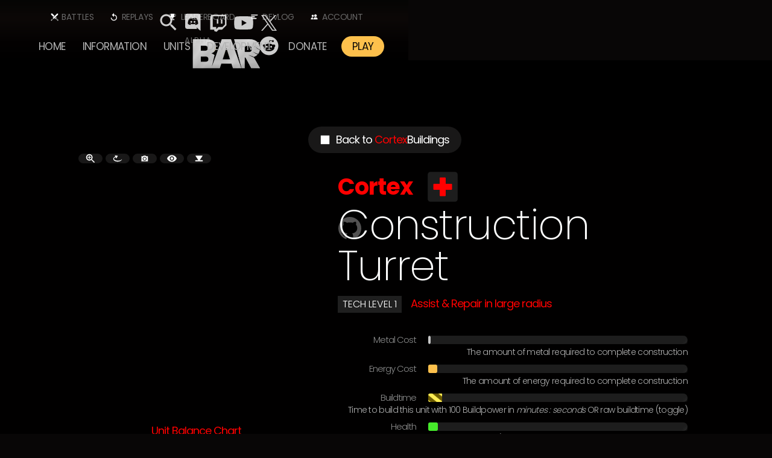

--- FILE ---
content_type: text/html
request_url: https://www.beyondallreason.info/unit/cornanotc
body_size: 32390
content:
<!DOCTYPE html><!-- This site was created in Webflow. https://webflow.com --><!-- Last Published: Wed Jan 14 2026 23:22:00 GMT+0000 (Coordinated Universal Time) --><html data-wf-domain="www.beyondallreason.info" data-wf-page="6564c6553676389f8ba45b9c" data-wf-site="5c68622246b367adf6f3041d" lang="en" data-wf-collection="6564c6553676389f8ba45a9e" data-wf-item-slug="cornanotc"><head><meta charset="utf-8"/><title>Construction Turret ｜ T1  ⇀ Unit ★ Beyond All Reason RTS</title><meta content="Assist &amp; Repair in large radius ｜ HP 560 ｜ DPS 0" name="description"/><meta content="Construction Turret ｜ T1  ⇀ Unit ★ Beyond All Reason RTS" property="og:title"/><meta content="Assist &amp; Repair in large radius ｜ HP 560 ｜ DPS 0" property="og:description"/><meta content="https://cdn.prod.website-files.com/5c69241780da2a1dfc6caa4e/655cc668de841995c2640cc8_20231121T0257-283eb2e9-0cc1-473e-bc95-ec0cce74e043.avif" property="og:image"/><meta content="Construction Turret ｜ T1  ⇀ Unit ★ Beyond All Reason RTS" property="twitter:title"/><meta content="Assist &amp; Repair in large radius ｜ HP 560 ｜ DPS 0" property="twitter:description"/><meta content="https://cdn.prod.website-files.com/5c69241780da2a1dfc6caa4e/655cc668de841995c2640cc8_20231121T0257-283eb2e9-0cc1-473e-bc95-ec0cce74e043.avif" property="twitter:image"/><meta property="og:type" content="website"/><meta content="summary_large_image" name="twitter:card"/><meta content="width=device-width, initial-scale=1" name="viewport"/><meta content="mNGjfwGQSSuGCpd0ZnE5BeYOBmJdhrFNHUtQiuKyl-c" name="google-site-verification"/><meta content="Webflow" name="generator"/><link href="https://cdn.prod.website-files.com/5c68622246b367adf6f3041d/css/blue-and-red.webflow.shared.0a5fd0700.min.css" rel="stylesheet" type="text/css" integrity="sha384-Cl/QcAA6XfhORc8vmBO5HXFQLuq41SEfl2RQJ8FRnEuwUr3vjxDM76Kw1rm4NZDe" crossorigin="anonymous"/><link href="https://fonts.googleapis.com" rel="preconnect"/><link href="https://fonts.gstatic.com" rel="preconnect" crossorigin="anonymous"/><script src="https://ajax.googleapis.com/ajax/libs/webfont/1.6.26/webfont.js" type="text/javascript"></script><script type="text/javascript">WebFont.load({  google: {    families: ["Exo:100,100italic,200,200italic,300,300italic,400,400italic,500,500italic,600,600italic,700,700italic,800,800italic,900,900italic","Montserrat:100,100italic,200,200italic,300,300italic,400,400italic,500,500italic,600,600italic,700,700italic,800,800italic,900,900italic","Poppins:100,200,300,regular,500,600,700,800,900","Exo 2:100,200,300,regular,500,600,700,800,900","Ubuntu Mono:regular"]  }});</script><script type="text/javascript">!function(o,c){var n=c.documentElement,t=" w-mod-";n.className+=t+"js",("ontouchstart"in o||o.DocumentTouch&&c instanceof DocumentTouch)&&(n.className+=t+"touch")}(window,document);</script><link href="https://cdn.prod.website-files.com/5c68622246b367adf6f3041d/66db72b254c9b267644377f7_favicon%20(2024).png" rel="shortcut icon" type="image/x-icon"/><link href="https://cdn.prod.website-files.com/5c68622246b367adf6f3041d/66db7252f17924a83dffd2d4_BAR_webclip_2024.avif" rel="apple-touch-icon"/><link href="https://www.beyondallreason.info/unit/cornanotc" rel="canonical"/><link href="rss.xml" rel="alternate" title="RSS Feed" type="application/rss+xml"/><script async="" src="https://www.googletagmanager.com/gtag/js?id=G-26HE4PXRMW"></script><script type="text/javascript">window.dataLayer = window.dataLayer || [];function gtag(){dataLayer.push(arguments);}gtag('set', 'developer_id.dZGVlNj', true);gtag('js', new Date());gtag('config', 'G-26HE4PXRMW');</script><!-- [Attributes by Finsweet] CMS Load -->
<script async src="https://cdn.jsdelivr.net/npm/@finsweet/attributes-cmsload@1/cmsload.js"></script>

<!--<script data-wized-id="Pn3fXkPuTRLq9PQhT5FC" src="https://embed.wized.com"></script>
<script src="https://embed.wized.com/Pn3fXkPuTRLq9PQhT5FC.js"></script>-->

<script src="https://cdnjs.cloudflare.com/ajax/libs/clipboard.js/2.0.8/clipboard.min.js"></script>

<link
  rel="stylesheet"
  href="https://unpkg.com/tippy.js@6/animations/scale-subtle.css"
/>
<!--<script>
 if (window.location.href == "https://www.beyondallreason.info/.well-known/org.flathub.VerifiedApps.txt") {
     window.location.href = "https://cdn.prod.website-files.com/5c68622246b367adf6f3041d/644a8b52c78a2cff20f5c029_org.flathub.VerifiedApps.txt"
 }
</script>-->

<!-- [Attributes by Finsweet] Table of Contents -->
<script defer src="https://cdn.jsdelivr.net/npm/@finsweet/attributes-toc@1/toc.js"></script>

<meta name="norton-safeweb-site-verification" content="0n0g3n2nx4n8758v8cw593fc2kl7iga0egkrfaygobpmkx3a3t1wgilz71g47khwjfwbb7vz6efya2-hlphppmdvvyyhjp582f0x-839bmz9r68tbb93iyat7msvaoow" />
<meta name="viewport" content="width=device-width, initial-scale=1"> <!-- Ensures optimal rendering on mobile devices. -->
<meta http-equiv="X-UA-Compatible" content="IE=edge" /> <!-- Optimal Internet Explorer compatibility -->

<meta name="theme-color" content="#ff0000">
<style>
.rich-text-main a {
  /* Force line break within words to prevent text from overflowing */
  	word-break: break-all; 
  /* Force line break if entire word cannot be placed on its own line without overflowing */
	word-wrap: break-word; 
	overflow-wrap: break-word;
  /* Add hyphens when break within word */
  	hyphens: auto;
  /* Same as above for various browsers */
	-ms-hyphens: auto; 
	-moz-hyphens: auto; 
	-webkit-hyphens: auto; 
  }
  
.rich-text-coc a {
  /* Force line break within words to prevent text from overflowing */
  	word-break: break-all; 
  /* Force line break if entire word cannot be placed on its own line without overflowing */
	word-wrap: break-word; 
	overflow-wrap: break-word;
  /* Add hyphens when break within word */
  	hyphens: auto;
  /* Same as above for various browsers */
	-ms-hyphens: auto; 
	-moz-hyphens: auto; 
	-webkit-hyphens: auto; 
  }

::selection {
	background: #b9b9b9; /* WebKit/Blink Browsers */
	color: black;
}
::-moz-selection {
	background: #b9b9b9; /* Gecko Browsers */
}
::-webkit-scrollbar {
	height: 6px; /* height of horizontal scrollbar */
  	width: 6px; /* Controls the overall width of the scrollbar */
	padding: 2.5px; /* Controls the padding of the Scrollbar */
}
/* Track - This is the part that contains the bit you click and drag */
::-webkit-scrollbar-track {
	background: #0f0f0f; /* Sets the background to transparent, change to a Hex or RGB value if you would like */
}
/* Handle - This is the bit you actually click and drag */
::-webkit-scrollbar-thumb {
	background: #b9b9b9; /* Change the Hex value to change the scroll handle */
	/* border-radius: 6px;  Change the "px" to adjust the scroll handle's border radius*/
	/* border: white 1px solid  This controls whether the scroll handle has a border, right now it's set to a White, 1px Solid border, you can change these settings or remove this line altogether if you don't want a border */
   }
  
/* Responsive YT iframes */
  iframe.iframe-fluid {
  /* position: absolute; */
  top: 0;
  left: 0;
  width: 100%;
  /* height: 100%; */
}
  
/* Responsive YT embeds */
.rich-text .w-embed {
    position: relative;
    /* height: 0; */
    /* padding-top: 56.25%; */
}
  
  /* OLD Responsive YT iframes 
  iframe.iframe-fluid {
  position: absolute;
  top: 0;
  left: 0;
  width: 100%;
  height: 100%;
}*/
  
/* OLD Responsive YT embeds 
.rich-text .w-embed {
    position: relative;
    height: 0;
    padding-top: 56.25%;
}*/
  
</style>

<!-- CLOUD umami -->
<script async defer data-website-id="b2d7968d-9e50-4965-aecb-af4555efb64e" src="https://cloud.umami.is/script.js"></script>

<script src="
https://cdn.jsdelivr.net/npm/chart.js@4.3.0/dist/chart.umd.min.js
"></script>

<!--
<script type="importmap">
    {
        "imports": {
            "three": "https://esm.sh/three@0.159.0",
            "three/addons/": "https://esm.sh/three@0.159.0/examples/jsm/"
        }
    }
</script>--></head><body><div data-collapse="medium" data-animation="default" data-duration="400" id="NAVTOP" data-easing="ease" data-easing2="ease" role="banner" class="navbar w-nav"><div class="container-nav"><div class="nav-logo-block"><div class="alpha" data-ix="fade-loop">ALPHA</div><a title="Beyond All Reason RTS" href="/" class="topbar-icon-link logo w-inline-block"><img src="https://cdn.prod.website-files.com/5c68622246b367adf6f3041d/66f94bf43835f103fe529d9f_BAR-Beyond-All-Reason-Logo-20-Simple-NoGlow-V2.svg" width="320" alt="" class="logo-img"/></a><link rel="prefetch" href="/"/></div><nav role="navigation" class="nav-menu w-nav-menu"><div class="nav-bls"><a href="/active-battles" title="See what Battles are running right now!" class="nav-link top battles w-nav-link">Battles</a><link rel="prefetch" href="/active-battles"/><a href="/replays" title="View &amp; Download Replays of Battles played online" class="nav-link top replays w-nav-link">Replays</a><a href="/leaderboards" title="Check our Live Leaderboard" class="nav-link top leader w-nav-link">Leaderboard</a><link rel="prefetch" href="/leaderboards"/><a href="/development/microblog" title="View Latest Balance Changes" class="nav-link top changelog w-nav-link">Devlog</a><a href="https://server4.beyondallreason.info/login" title="Login &amp; View Info About Your Account &amp; Gameplay" target="_blank" class="nav-link top players w-nav-link">Account</a><link rel="prefetch" href="https://server4.beyondallreason.info/login"/></div><div class="nav-main"><a href="/" class="nav-link w-nav-link">Home</a><link rel="prefetch" href="/"/><div data-hover="true" data-delay="200" class="dropdown w-dropdown"><div class="nav-link dropdown w-dropdown-toggle" data-ix="dropdown"><div class="dropdown-arrow"></div><div>Information</div></div><nav class="dropdown-list wide info w-dropdown-list" data-ix="hide-0-height"><div class="nav2col"><div class="navcol1"><a href="/news" class="dropdown-link w-dropdown-link">News</a><link rel="prefetch" href="/news"/><a href="/guides" class="dropdown-link w-dropdown-link">Guides </a><link rel="prefetch" href="/guides"/><a href="/commands-2-0-grid" class="dropdown-link w-dropdown-link">Commands</a><link rel="prefetch" href="/commands-2-0-grid"/><a href="/maps" class="dropdown-link w-dropdown-link">maps</a><link rel="prefetch" href="/maps"/></div><div class="navcol1"><a href="/screenshots" class="dropdown-link w-dropdown-link">Screenshots</a><link rel="prefetch" href="/screenshots"/><a href="/gameplay" class="dropdown-link w-dropdown-link">Gameplay</a><link rel="prefetch" href="/gameplay"/><a href="/faq" class="dropdown-link w-dropdown-link">FAQ</a><link rel="prefetch" href="/faq"/><a href="/code-of-conduct" title="The rules to play and keep BAR fun for everyone!" class="dropdown-link w-dropdown-link">Code of Conduct</a></div></div></nav></div><div data-hover="true" data-delay="200" class="dropdown w-dropdown"><div class="nav-link dropdown w-dropdown-toggle" data-ix="dropdown"><div class="dropdown-arrow"></div><div>Units</div></div><nav class="dropdown-list wide units w-dropdown-list" data-ix="hide-0-height"><div class="nav2col"><div class="navcol1 left"><img src="https://cdn.prod.website-files.com/5c68622246b367adf6f3041d/65e2f5e1061034866950fec6_Units-Armada_24.webp" loading="lazy" alt="" class="nav-faction"/><div class="align-center title blue">Armada</div><a href="/armada" class="dropdown-link blue left w-dropdown-link">Overview</a><link rel="prefetch" href="/armada"/><a href="/armada-unit-chart-2" class="dropdown-link blue left w-dropdown-link">Counters</a><link rel="prefetch" href="/armada-unit-chart-2"/></div><div class="navcol1"><a href="/units/armada-bots" class="dropdown-link blue w-dropdown-link">Bots</a><link rel="prefetch" href="/units/armada-bots"/><a href="/units/armada-vehicles" class="dropdown-link blue w-dropdown-link">Vehicles</a><link rel="prefetch" href="/units/armada-vehicles"/><a href="/units/armada-aircraft" class="dropdown-link blue w-dropdown-link">Aircraft</a><link rel="prefetch" href="/units/armada-aircraft"/><a href="/units/armada-ships" class="dropdown-link blue w-dropdown-link">Ships</a><link rel="prefetch" href="/units/armada-ships"/><a href="/units/armada-hovercraft" class="dropdown-link blue w-dropdown-link">Hovercraft</a><link rel="prefetch" href="/units/armada-hovercraft"/><a href="/units/armada-factories" class="dropdown-link blue w-dropdown-link">Factories</a><link rel="prefetch" href="/units/armada-factories"/><a href="/units/armada-defense-buildings" class="dropdown-link blue w-dropdown-link">Defenses</a><link rel="prefetch" href="/units/armada-defense-buildings"/><a href="/units/armada-buildings" class="dropdown-link blue w-dropdown-link">Buildings</a><link rel="prefetch" href="/units/armada-buildings"/></div><div class="navcol1 hidemobile splitter"><img src="https://cdn.prod.website-files.com/5c68622246b367adf6f3041d/6461f858a786a6ebac617453_kbot.png" loading="lazy" alt="" class="nav-straticon"/><img src="https://cdn.prod.website-files.com/5c68622246b367adf6f3041d/6461f8585fe95cc92bf90b5e_vehicle.png" loading="lazy" alt="" class="nav-straticon"/><img src="https://cdn.prod.website-files.com/5c68622246b367adf6f3041d/6461f85858e0282da16ea992_air.png" loading="lazy" alt="" class="nav-straticon"/><img src="https://cdn.prod.website-files.com/5c68622246b367adf6f3041d/6461f85873d9bb0ef92e9c61_ship.png" loading="lazy" alt="" class="nav-straticon"/><img src="https://cdn.prod.website-files.com/5c68622246b367adf6f3041d/6461f857c6bcdf19ff106e7b_hover.png" loading="lazy" alt="" class="nav-straticon"/><img src="https://cdn.prod.website-files.com/5c68622246b367adf6f3041d/6461f85777697902bf224860_factory_vehicle.png" loading="lazy" alt="" class="nav-straticon"/><img src="https://cdn.prod.website-files.com/5c68622246b367adf6f3041d/6461f858e297f1d612443b0c_defence.png" loading="lazy" alt="" class="nav-straticon"/><img src="https://cdn.prod.website-files.com/5c68622246b367adf6f3041d/6461f858205824415ce6908b_building.png" loading="lazy" alt="" class="nav-straticon"/><div class="navsplitter hidden"></div></div><div class="navcol1 swapmobile"><div class="align-center title red">CORTEX</div><a href="/cortex" class="dropdown-link red w-dropdown-link">Overview</a><a href="/cortex-unit-chart" class="dropdown-link red w-dropdown-link">Counters</a></div><div class="navcol1"><a href="/units/cortex-bots" class="dropdown-link red w-dropdown-link">Bots</a><link rel="prefetch" href="/units/cortex-bots"/><a href="/units/cortex-vehicles" class="dropdown-link red w-dropdown-link">Vehicles</a><link rel="prefetch" href="/units/cortex-vehicles"/><a href="/units/cortex-aircraft" class="dropdown-link red w-dropdown-link">Aircraft</a><link rel="prefetch" href="/units/cortex-aircraft"/><a href="/units/cortex-ships" class="dropdown-link red w-dropdown-link">Ships</a><link rel="prefetch" href="/units/cortex-ships"/><a href="/units/cortex-hovercraft" class="dropdown-link red w-dropdown-link">Hovercraft</a><link rel="prefetch" href="/units/cortex-hovercraft"/><a href="/units/cortex-factories" class="dropdown-link red w-dropdown-link">Factories</a><link rel="prefetch" href="/units/cortex-factories"/><a href="/units/cortex-defense-buildings" class="dropdown-link red w-dropdown-link">Defenses</a><link rel="prefetch" href="/units/cortex-defense-buildings"/><a href="/units/cortex-buildings" class="dropdown-link red w-dropdown-link">Buildings</a><link rel="prefetch" href="/units/cortex-buildings"/></div><div class="navcol1 right hidemobile"><img src="https://cdn.prod.website-files.com/5c68622246b367adf6f3041d/65e2f5e107c381b94f5aded7_Units-Cortex_24.webp" loading="lazy" alt="" class="nav-faction"/><div class="align-center title red right">Cortex</div><a href="/cortex" class="dropdown-link red right w-dropdown-link">Overview</a><link rel="prefetch" href="/cortex"/><a href="/cortex-unit-chart" class="dropdown-link red right w-dropdown-link">Counters</a><link rel="prefetch" href="/cortex-unit-chart"/></div></div><a href="/compare/armada-vs-cortex" class="dropdown-link center w-dropdown-link">Compare Units</a><a href="/units/alien-chickens" class="dropdown-link center chickens hidden w-dropdown-link">Alien Raptors</a><a href="/scavenger-feed" class="dropdown-link center purple hidden w-dropdown-link">Scavengers</a></nav></div><div data-hover="true" data-delay="200" class="dropdown w-dropdown"><div class="nav-link dropdown w-dropdown-toggle" data-ix="dropdown"><div class="dropdown-arrow"></div><div>Development</div></div><nav class="dropdown-list w-dropdown-list" data-ix="hide-0-height"><a href="/development/development-of-bar" class="dropdown-link w-dropdown-link">Overview</a><link rel="prefetch" href="/development/development-of-bar"/><a href="/development/microblog" class="dropdown-link w-dropdown-link">DEVlog</a><link rel="prefetch" href="/development/microblog"/><a href="/development/changelog" class="dropdown-link w-dropdown-link">Balance Changes</a><a href="/development/steam-release" title="Extended information on our Steam Release Roadmap" class="dropdown-link w-dropdown-link">Steam Roadmap</a><a href="/team" class="dropdown-link w-dropdown-link">Team</a><link rel="prefetch" href="/team"/></nav></div><a href="/donate-to-bar" title="Donate to Beyond All Reason" class="nav-link w-nav-link">Donate</a><link rel="prefetch" href="/donate-to-bar"/><a href="/download" title="Download &amp; Play BAR for Free" data-w-id="095e90f8-41da-2460-b5fd-17e71ca57586" class="nav-link play w-nav-link">PLAY</a><link rel="prefetch" href="/download"/><div class="topbar-icon-link searcj hidden" data-ix="search-show"><img src="https://cdn.prod.website-files.com/5c68622246b367adf6f3041d/5c8a405d35905d8fbd647feb_search.svg" alt=""/></div></div></nav><div class="quicklinks"><div title="Search on website" data-w-id="bd6e628b-9fe6-2294-b038-c30a8ccb0c64" class="topbar-icon-link searchbutton"><img src="https://cdn.prod.website-files.com/5c68622246b367adf6f3041d/5c8a405d35905d8fbd647feb_search.svg" alt=""/></div><a data-umami-event="discord" title="Join us on Discord!" href="https://discord.gg/beyond-all-reason" target="_blank" class="topbar-icon-link discord w-inline-block"><img src="https://cdn.prod.website-files.com/5c68622246b367adf6f3041d/5c74fe0a6fa90edab626d70b_Discord-Logo-White2.svg" alt=""/></a><a data-umami-event="twitch" title="Check out the latest videos on Twitch" href="https://www.twitch.tv/directory/game/Beyond%20All%20Reason/videos/all?sort=time" target="_blank" class="topbar-icon-link discord w-inline-block"><img src="https://cdn.prod.website-files.com/5c68622246b367adf6f3041d/5e6f97c3b0d0c9ff3a0fa285_twitch-icon.svg" alt=""/></a><a data-umami-event="youtube" title="Check out the latest videos on YouTube" href="https://www.youtube.com/channel/UC8E-VzcrJTWIG_scVnaQ1uA" target="_blank" class="topbar-icon-link discord w-inline-block"><img src="https://cdn.prod.website-files.com/5c68622246b367adf6f3041d/5e6f97c35473205c8bd26994_yt-icon.svg" alt="YouTube Icon"/></a><a data-umami-event="twitter" title="Check out our latest Tweets" href="https://twitter.com/BAR_RTS/" target="_blank" class="topbar-icon-link discord w-inline-block"><img src="https://cdn.prod.website-files.com/5c68622246b367adf6f3041d/64ec65a6469d6a03a2c30b7f_twitterx-icon.svg" alt=""/></a><a data-umami-event="reddit" title="Check out our Reddit Channel" href="https://www.reddit.com/r/beyondallreason/" target="_blank" class="topbar-icon-link discord w-inline-block"><img src="https://cdn.prod.website-files.com/5c68622246b367adf6f3041d/5ee69738c1a7f04726b459ad_reddit-icon.svg" alt="Reddit Icon"/></a></div><div class="menu-button w-nav-button"><div class="icon w-icon-nav-menu"></div></div></div><div class="search-nav show"><form action="/search" class="search w-form"><input class="search-input w-input" maxlength="256" name="query" placeholder="Find Guides, Units, Commands, News and more" type="search" id="search" required=""/><input type="submit" data-umami-event="search" class="button go w-button" value="Search"/></form></div><div class="header-crumble-top"><img src="https://cdn.prod.website-files.com/5c68622246b367adf6f3041d/5ee6ade2175d3321866c9f53_header_crumble2-top.svg" loading="lazy" alt="top crumble" class="crumbletopimg"/></div><div class="actualities hidden"><div title="If it doesn&#x27;t get fixed asap - we will switch to a new/better server" class="actuality"><img src="https://cdn.prod.website-files.com/5c68622246b367adf6f3041d/5c6bd8adad6b3c835ef3a076_air.svg" loading="lazy" width="20" height="20" alt="" data-ix="rotate"/><div target="_blank" class="rich-text-actuality w-richtext"><p>BAR servers can be unstable at times. A problem with our server-host is identified and we&#x27;re waiting for it get fixed.</p></div></div></div><div class="html-hidden w-embed w-script"><!--<script>
// Get a reference to the clickable div
var clickableDiv = document.querySelector('.topbar-icon-link.searchbutton');

// Get a reference to the search input field
var searchInput = document.querySelector('.search-input.w-input');

// Get a reference to the search-nav div
var searchNav = document.querySelector('.search-nav');

// Add a click event listener to the clickable div
clickableDiv.addEventListener('click', function() {
  // Toggle the visibility of the search-nav div
  if (searchNav.style.display === 'block') {
    // If search-nav is visible, hide it
    searchNav.style.opacity = '0';
    // Use setTimeout to ensure the transition effect is seen before the element disappears
    setTimeout(function() {
      searchNav.style.display = 'none';
    }, 400); // Assuming a transition duration of 400ms, adjust as needed
  } else {
    // If search-nav is hidden, show it
    searchNav.style.display = 'block';
    // Use setTimeout to delay the opacity change, giving the browser time to render the element
    setTimeout(function() {
      searchNav.style.opacity = '1';
    }, 10);

    // Set focus to the search input field
    searchInput.focus();
  }
});

// Hide the search-nav div initially
searchNav.style.opacity = '0';
searchNav.style.display = 'none';
</script>--></div></div><div class="js-buildtime-calc w-embed w-script"><script>
    // Key for storing the display mode in localStorage
    const DISPLAY_MODE_KEY = 'buildCostDisplayMode'; // Use a descriptive key

    // Function to convert time in seconds to mm:ss format
    function formatTime(seconds) {
        // Round seconds to the nearest whole number
        seconds = Math.round(seconds);
        const minutes = Math.floor(seconds / 60);
        const remainingSeconds = seconds % 60;
        return `${minutes.toString().padStart(2, '0')}:${remainingSeconds.toString().padStart(2, '0')}`;
    }

    // Function to get the current display mode from localStorage
    function getDisplayMode() {
        // Default to 'formatted' if nothing is saved
        return localStorage.getItem(DISPLAY_MODE_KEY) || 'formatted';
    }

    // Function to save the display mode to localStorage
    function saveDisplayMode(mode) {
        localStorage.setItem(DISPLAY_MODE_KEY, mode);
    }

    // Function to update the display of all relevant divs based on the current mode
    function updateAllDisplays() {
        const currentMode = getDisplayMode();
        const buildCostDivs = document.querySelectorAll('div.unit-cost-text.buildcost');

        buildCostDivs.forEach(div => {
            // Ensure the raw value is stored
            if (!div.dataset.rawValue) {
                // Store the original text content only if it looks like a number
                const potentialRawValue = div.textContent.trim();
                if (!isNaN(parseInt(potentialRawValue, 10))) {
                    div.dataset.rawValue = potentialRawValue;
                } else {
                     // Handle cases where the initial content might not be the raw number
                     // Maybe it was already formatted, or is something else.
                     // If it's already formatted (contains ':'), try to find a raw value attribute if previously set
                     // Otherwise, we might not be able to reliably get the raw value here.
                     // For this example, we'll skip divs that don't have a parsable number initially
                     // or don't already have a data-raw-value attribute.
                     console.warn("Could not determine raw value for div:", div);
                     // return; // Skip this div if we can't get a raw value
                }
            }

            const rawValue = div.dataset.rawValue;

             // If we couldn't get a raw value, don't try to update
            if (rawValue === undefined || rawValue === null) {
                 console.warn("Skipping update for div due to missing raw value:", div);
                 return; // Skip this iteration
            }


            if (currentMode === 'formatted') {
                const numericRawValue = parseInt(rawValue, 10);
                 if (!isNaN(numericRawValue)) {
                    const newValueInSeconds = Math.round(numericRawValue / 100);
                    div.textContent = formatTime(newValueInSeconds);
                 } else {
                     // Keep original text if raw value wasn't a number
                     div.textContent = rawValue;
                 }
            } else { // 'raw' mode
                div.textContent = rawValue;
            }
            // Add a class to indicate it's toggleable (optional, for styling)
            div.style.cursor = 'pointer'; // Make it look clickable
            div.title = 'Click to toggle format'; // Add a tooltip
        });
    }

    // Function to handle the click event on a build cost div
    function handleBuildCostClick(event) {
        const currentMode = getDisplayMode();
        const newMode = (currentMode === 'formatted') ? 'raw' : 'formatted';
        saveDisplayMode(newMode);
        updateAllDisplays(); // Update all divs to the new mode
    }

    // Function to initialize the build cost toggling
    function initializeBuildCostToggle() {
         // Find all potential divs
         const buildCostDivs = document.querySelectorAll('div.unit-cost-text.buildcost');

         // Initial setup and add listeners
         buildCostDivs.forEach(div => {
             // Store raw value if not already stored (important for first load)
            if (!div.dataset.rawValue) {
                 const potentialRawValue = div.textContent.trim();
                 if (!isNaN(parseInt(potentialRawValue, 10))) {
                     div.dataset.rawValue = potentialRawValue;
                 }
            }
            // Remove existing listener to avoid duplicates if this runs multiple times
            div.removeEventListener('click', handleBuildCostClick);
             // Add the click listener
            div.addEventListener('click', handleBuildCostClick);
         });

        // Apply the correct format based on the saved mode
        updateAllDisplays();
    }


    // --- Integration with your existing delay/event logic ---

    // Functie om het script uit te voeren na een vertraging
    // We now call initializeBuildCostToggle which handles the display update.
    function delayedExecution() {
        setTimeout(initializeBuildCostToggle, 500); // Initial setup after 0.5 second
        setTimeout(initializeBuildCostToggle, 5000); // Re-run setup after 5 seconds (in case content loads later)
                                                      // Consider if this second call is truly needed or if a more robust
                                                      // dynamic content loading solution (like MutationObserver) is better.
    }

    // Functie om initializeBuildCostToggle uit te voeren met een vertraging van 1 seconde
    // This might be needed if the form clicks dynamically load/update the cost divs
    function delayedReInitialize() {
        setTimeout(initializeBuildCostToggle, 1000);
    }

    // Functie om event listeners toe te voegen aan alle elementen binnen de formulieren
    function addFormListeners() {
        const form1 = document.querySelector('#wf-form-Search-Unit-Name-2');
        const form2 = document.querySelector('#wf-form-Search-maps');

        [form1, form2].forEach(form => {
            if (form) {
                // Use delayedReInitialize to ensure new elements get processed
                form.addEventListener('click', delayedReInitialize, true);
            }
        });
    }

    // Voeg de event listeners toe en voer een vertraagde uitvoering uit bij het laden van de pagina
    document.addEventListener('DOMContentLoaded', () => {
        delayedExecution();
        addFormListeners();
    });

</script></div><div class="section bg extratop"><div class="section-bg overlay"></div><div class="section-bg w-condition-invisible" data-ix="bg-zoom-in"></div><div class="section-bg core" data-ix="bg-zoom-in"></div><div class="section-bg legion w-condition-invisible" data-ix="bg-zoom-in"></div><div style="background-image:none" class="section-bg custom" data-ix="bg-zoom-in"></div><div class="section-line w-condition-invisible" data-ix="line-top-appear"></div><div class="section-line red" data-ix="line-top-appear"></div><div class="section-line green w-condition-invisible" data-ix="line-top-appear"></div><div class="maincontent extratop"><div class="container"><div class="flex-unit-detail w-clearfix"><div class="align-right absolute units"><a href="https://www.beyondallreason.info/units/cortex-buildings" class="button black units w-inline-block"><img src="https://cdn.prod.website-files.com/5c69241780da2a1dfc6caa4e/6473b72cbb8aef58f6346d11__LiZaMNGD4iUNIr0hoIA3H-ZmomSV_6CC9gf-zNPCF8.png" loading="lazy" alt="" class="button-icon"/><div class="buttontext">Back to <span class="red">Cortex</span></div><div class="buttontext">Buildings</div></a><a href="https://www.beyondallreason.info/units/armada-buildings" class="button black units w-inline-block w-condition-invisible"><img src="https://cdn.prod.website-files.com/5c69241780da2a1dfc6caa4e/6473b72cbb8aef58f6346d11__LiZaMNGD4iUNIr0hoIA3H-ZmomSV_6CC9gf-zNPCF8.png" loading="lazy" alt="" class="button-icon"/><div class="buttontext">Back to <span class="blue">Armada</span></div><div class="buttontext">Buildings</div></a><link rel="prefetch" href="https://www.beyondallreason.info/units/armada-buildings"/></div><div class="flex-unit-left"><div id="unit-name-text" class="unit-name-helper">cornanotc</div><div class="flex-unit-detail-img"><img alt="" src="https://cdn.prod.website-files.com/5c69241780da2a1dfc6caa4e/655cc668de841995c2640cc8_20231121T0257-283eb2e9-0cc1-473e-bc95-ec0cce74e043.avif" class="unit-img-detail max256 w-condition-invisible"/><div class="unit-img-wrapper"><div class="html-buildpic-350 w-embed"><img src="https://cdn.prod.website-files.com/5c69241780da2a1dfc6caa4e/655cc668de841995c2640cc8_20231121T0257-283eb2e9-0cc1-473e-bc95-ec0cce74e043.avif" alt="" width="100%" height="100%" class="unit-img-detail-rot" data-gif-src="https://cdn.prod.website-files.com/5c69241780da2a1dfc6caa4e/5c6f05cf6c143b19cf2a2c10_cornanotc.gif" style="transition: opacity 0.3s;" /></div></div><div class="load-gif w-embed w-script"><script>
  document.addEventListener("DOMContentLoaded", function() {
    var gifImageWrapper = document.querySelector(".unit-img-wrapper");
    var image = gifImageWrapper.querySelector(".unit-img-detail-rot");

    var gifLoaded = false;
    var gifUrl = image.getAttribute("data-gif-src");
    var originalUrl = image.getAttribute("src");

    var gifShowing = false;

    var preloadGif = function() {
      new Image().src = gifUrl;
      gifLoaded = true;
    };

    gifImageWrapper.addEventListener("click", function() {
      if (!gifShowing) {
        if (!gifLoaded) {
          preloadGif();
        }
        image.setAttribute("src", gifUrl);
        image.style.setProperty("display", "block", "important");
        gifShowing = true;
      } else {
        image.setAttribute("src", originalUrl);
        image.style.setProperty("display", "block", "important");
        gifShowing = false;
      }
    });
  });
</script></div></div><div class="threeblock"><div class="_3d-buttons-block"><div title="Enlarge 3D" data-w-id="6994d338-d5ca-6cf8-d090-464d859d47c0" class="button black square hide-landscape"><img src="https://cdn.prod.website-files.com/5c68622246b367adf6f3041d/67fe3b3e5dccfc565fab8ff4_zoom.svg" loading="lazy" alt="" class="_3d-icon"/></div><a id="rotate-toggle-button" title="Toggle Rotation" rel="noopener noreferrer" href="#" class="button black square w-inline-block"><img src="https://cdn.prod.website-files.com/5c68622246b367adf6f3041d/67feb23d2b30cf0ef33764b0_orbit%20(1).svg" loading="lazy" alt="" class="_3d-icon"/></a><a id="export-button" title="Export Screenshot" rel="noopener noreferrer" href="#" class="button black square w-inline-block"><img src="https://cdn.prod.website-files.com/5c68622246b367adf6f3041d/67fe3af74a70cbe3e2b54425_image.svg" loading="lazy" alt="" class="_3d-icon"/></a><div id="anim-toggle-button" Title="Pause / Play animation" class="button black square initialhide"><img src="https://cdn.prod.website-files.com/5c68622246b367adf6f3041d/67fe3808505d118c178cd97f_play-pause.svg" loading="lazy" alt="" class="_3d-icon"/></div><div id="shadow-toggle-button" title="Toggle Shadows - Hold ALT and move mouse to change lighting" rel="noopener noreferrer" class="button black square"><img src="https://cdn.prod.website-files.com/5c68622246b367adf6f3041d/6644b9d03e4085a46b5957fa_member-contributor.svg" loading="lazy" alt="" class="_3d-icon"/></div><a id="download-glb-button" title="Download GLB Model" rel="noopener noreferrer" href="#" target="_blank" class="button black square hide-landscape w-inline-block"><img src="https://cdn.prod.website-files.com/5c68622246b367adf6f3041d/67fe3bb8bdd0abbdcf6227a8_download.svg" loading="lazy" alt="" class="_3d-icon"/></a></div><div id="model-container" class="model-container"></div></div><div class="unitchart"><div title="The units balance with strengths and weaknesses" style="color:red" class="unit-tag specials">Unit Balance Chart</div><div class="js-unitchart w-embed w-script"><canvas id="unitchart"></canvas>

	<script>
var dpsorg = (0|| 0);
var weaponrangeorg = (0|| 0);
var sightrangeorg = (380|| 0);
var speedorg = (0|| 0);
var healthorg = (560|| 0);

var dps = dpsorg * 3;
var weaponrange = weaponrangeorg;
var sightrange = sightrangeorg;
var speed = speedorg * 4.5;
var health = (healthorg + 250) * 0.15;

//var healthbase = 10;
//var health = Math.log(healthorg) * 100;

var dataValues = [dps, weaponrange, sightrange, speed, health];

var ctx = document.getElementById('unitchart').getContext('2d');
var myPieChart = new Chart(ctx, {
    // The type of chart we want to create
    type: 'polarArea',

    // The data for our dataset
    data: {
        labels: ['DPS','Range','Sight Range','Speed','Health'],
            datasets: [{
            label: 'Construction Turret',
            //xAxisID: 'x-axis',
            //maxBarThickness: 14,
            fill: true,
            //tension: 0.05,
            //backgroundColor: 'rgba(255, 0, 0, 0.8)',
            backgroundColor: [
            'rgb(255, 0, 0, 1)',
            'rgb(225, 0, 0, 0.55)',
            'rgb(255, 255, 255, 0.7)',
            'rgb(43, 165, 234, 1)',
            'rgb(70, 234, 43, 1)',
            ],
    				borderColor: 'rgb(0, 0, 0, 0)',
            pointBackgroundColor: 'rgb(255, 99, 132)',
            pointBorderColor: '#fff',
            pointHoverBackgroundColor: '#000',
            pointHoverBorderColor: 'rgb(255, 99, 132)',
            data: dataValues,
            skipNull: true
        		}
            ]
    },

    // Configuration options go here
    options: {
    	//padding: 20,
      animation: {
        animateRotate: false,
        delay: 600,
        duration: 800
      },
      plugins: {
        tooltip: {
          enabled: true,
          position: 'nearest',
          boxWidth: 12,
          boxPadding: 4,
          padding: 10,
          cornerRadius: 4,
          multiKeyBackground: '#000',
          title: {
                display: false,  // add this line
              },
          titleFont: {
                    size: 15, // specify the desired font size
                    family: "'Poppins', sans-serif" // specify the desired font family
                },
                bodyFont: {
                    size: 15, // specify the desired font size
                    family: "'Poppins', sans-serif" // specify the desired font family
                },
            callbacks: {
        label: function(context) {
          var label = context.label || '';
          var value = null;

          if (context.parsed.y !== null) {
            switch(label) {
              case 'DPS':
                value = dpsorg;
                break;
              case 'Range':
                value = weaponrangeorg;
                break;
              case 'Sight Range':
                value = sightrangeorg;
                break;
              case 'Speed':
                value = speedorg;
                break;
              case 'Health':
                value = healthorg;
                break;
            }
          }
          return value;
        }
      }
          },
        legend: {
          display: false,
          //boxWidth: 12,
          labels: {
            font: {
              size: 14,
              family: "'Poppins', sans-serif",
            },
            fontColor: '#FFF',
            padding: 12,
            boxWidth: 12,
          },
            //position: 'bottom',
            //align: 'start',
            usePointStyle: true,
        }
      },
      scales: {
      	
          r: {
          		//type: 'linear',
              //type: 'logarithmic',
              pointLabels: {
                  display: true,
                  centerPointLabels: true,
                  padding: 12,
                  font: {
                      size: 16
                  }
        			},
              ticks: {
              		display: false
              },
              grid: {
          				circular: true,
              		color: 'rgba(255, 255, 255, 0.08)',
                  tickWidth: 50
                  //tickLength: 16,
              },
              angleLines: {
                  display: true,
                  color: 'rgba(255, 255, 255, 0.25)'
              },
              //min: 10,
              suggestedMin: 10,
              suggestedMax: 500
              //max: 10000,
          }
      },
    	elements: {
            line: {
                borderWidth: 3,
      					}
            }
            //yAxes: [{ stacked: true}],
      },
});
	</script></div></div><div class="unitcounter-block"><div class="unit-tag white low red w-condition-invisible">Cortex</div><div class="unit-tag white low blue">Armada</div><div class="unit-tag white low">Counterpart</div><div class="w-dyn-list"><div role="list" class="flex-unit-grid w-dyn-items"><div role="listitem" class="flex-unit-grid-item counter w-dyn-item" data-ix="unit-grid-show"><a href="/unit/armnanotc" class="w-inline-block"><img alt="" src="https://cdn.prod.website-files.com/5c69241780da2a1dfc6caa4e/655cc71d358fc9445ebe9f69_20231121T0258-066134dd-f1c7-4e96-a92c-ba7772f19fe8.avif" class="flex-unit-grid-img"/><div class="flex-unit-grid-text-block"><div class="flex-unit-grid-text unit-grid-text" data-ix="unit-grid-hide">Construction Turret</div><div class="flex-unit-grid-text unit-grid-text sub w-condition-invisible" data-ix="unit-grid-hide">Assist &amp; Repair in large radius</div><div class="flex-unit-grid-text unit-grid-text sub red w-condition-invisible" data-ix="unit-grid-hide">Assist &amp; Repair in large radius</div></div></a><link rel="prefetch" href="/unit/armnanotc"/></div></div></div></div><div class="mobileonly"><div class="spacer xl"></div></div></div><div class="flex-unit-icon-block"></div><div class="flex-unit-detail-info"><div class="unit-stats-name"><h1 style="color:red" class="heading-center left blue w-condition-invisible">Armada</h1><h1 style="color:red" class="heading-center left blue">Cortex</h1><img title="Strategic Icon" alt="" src="https://cdn.prod.website-files.com/5c69241780da2a1dfc6caa4e/5c6bd55f42bae3ec1bc5375e_armnanotc_0.92.svg" class="unit-icon detail blue w-condition-invisible"/><img title="Strategic Icon" alt="" src="https://cdn.prod.website-files.com/5c69241780da2a1dfc6caa4e/5c6bd55f42bae3ec1bc5375e_armnanotc_0.92.svg" class="unit-icon detail"/><h1 class="heading-center left sub">Construction Turret</h1><div title="Link to Github Lua File" class="github-lua-block w-embed"><a href="https://github.com/beyond-all-reason/Beyond-All-Reason/blob/master/units/CorBuildings/LandUtil/cornanotc.lua" target="_blank"><div class="gitluabutton"></div></a></div></div><div class="unit-t-chars"><div title="You need a Tech Level 1 Factory to build this unit" class="label detail">Tech Level 1</div><div title="You need a Tech Level 2 Factory to build this unit" class="label detail w-condition-invisible">Tech Level 2</div><div title="You need a Tech Level 3 Factory to build this unit" style="background-color:red" class="label detail _3 w-condition-invisible">Tech Level 3</div><div title="This unit can also move through/under water." class="label detail w-condition-invisible">Amphibious</div><div style="color:red" class="unit-tag">Assist &amp; Repair in large radius</div><div title="Special Abilities" class="unit-tag specials w-condition-invisible w-dyn-bind-empty"></div></div><div class="unit-stats"><div class="unit-stats-left"><div class="unit-stats-text">Metal Cost</div></div><div class="unit-stats-right"><div class="unit-stat-bar"></div><div class="w-embed"><div class="unit-bar" style="width:calc(210% / 250);"></div></div><div title="The amount of metal required to complete construction of this unit" class="unit-cost-text detail">210</div><div class="extra w-condition-invisible"></div></div><div class="unit-stats-tooltip"><div class="unit-stats-text sub">The amount of metal required to complete construction</div></div></div><div class="unit-stats"><div class="unit-stats-left"><div class="unit-stats-text">Energy Cost</div></div><div class="unit-stats-right"><div class="unit-stat-bar"></div><div class="w-embed"><div class="unit-bar nrg" style="width:calc(3200% / 900);"></div></div><div title="The amount of energy required to complete construction of this unit" class="unit-cost-text detail">3200</div><div class="extra w-condition-invisible"></div></div><div class="unit-stats-tooltip"><div class="unit-stats-text sub">The amount of energy required to complete construction</div></div></div><div class="unit-stats"><div class="unit-stats-left"><div class="unit-stats-text">Buildtime</div></div><div class="unit-stats-right"><div title="Click to switch between Time and Raw numbers" class="unit-stat-bar"></div><div class="w-embed"><div class="unit-bar buildtime" style="width:calc(5300% / 1000);"></div></div><div title="Time to build this unit with 100 Buildpower and available resources in mm:ss" class="unit-cost-text buildcost detail">5300</div><div class="extra w-condition-invisible"></div></div><div class="unit-stats-tooltip"><div class="unit-stats-text sub">Time to build this unit with 100 Buildpower in <em>minutes : seconds </em>OR raw buildtime (toggle)</div></div></div><div class="unit-stats w-condition-invisible"><div class="unit-stats-left"><div class="unit-stats-text">Energy Production</div></div><div class="unit-stats-right"><div class="unit-stat-bar"></div><div class="w-embed"><div class="unit-bar nrgmake" style="width:calc(0% / 10);"></div></div><div title="The amount of energy this unit produces" class="unit-cost-text detail">0</div><div class="extra w-condition-invisible"></div></div><div class="unit-stats-tooltip"><div class="unit-stats-text sub">The amount of energy this unit produces</div></div></div><div class="unit-stats"><div class="unit-stats-left"><div class="unit-stats-text">Health</div></div><div class="unit-stats-right"><div class="unit-stat-bar"></div><div class="w-embed"><div class="unit-bar hp" style="width:calc(560% / 150);"></div></div><div title="Health / Hitpoints of this units determines how tough it is." class="unit-cost-text detail">560</div><div class="extra w-condition-invisible"></div></div><div class="unit-stats-tooltip"><div class="unit-stats-text sub">Health / Hitpoints of this units determines how tough it is</div></div></div><div class="unit-stats"><div class="unit-stats-left"><div class="unit-stats-text">Sight Range</div></div><div class="unit-stats-right"><div class="unit-stat-bar"></div><div class="w-embed"><div class="unit-bar los" style="width:calc(380% / 35);"></div></div><div title="Sightrange determines how far this unit can see and identify an enemy unit." class="unit-cost-text detail">380</div></div><div class="unit-stats-tooltip"><div class="unit-stats-text sub">How far this unit can see and identify an enemy unit</div></div></div><div class="unit-stats w-condition-invisible"><div class="unit-stats-left"><div class="unit-stats-text">Radar Range</div></div><div class="unit-stats-right"><div class="unit-stat-bar"></div><div class="w-embed"><div class="unit-bar radar" style="width:calc(% / 35);"></div></div><div title="Radarrange determines how far the radar of this unit can reach" class="unit-cost-text detail w-dyn-bind-empty"></div><div class="extra w-condition-invisible"></div></div><div class="unit-stats-tooltip"><div class="unit-stats-text sub">How far this unit can detect units beyond its sight range</div></div></div><div class="unit-stats w-condition-invisible"><div class="unit-stats-left"><div class="unit-stats-text">Sonar Range</div></div><div class="unit-stats-right"><div class="unit-stat-bar"></div><div class="w-embed"><div class="unit-bar sonar" style="width:calc(% / 35);"></div></div><div title="Sonarrange determines how far underwater units can be detected" class="unit-cost-text detail w-dyn-bind-empty"></div><div class="extra w-condition-invisible"></div></div><div class="unit-stats-tooltip"><div class="unit-stats-text sub">How far this unit can detect underwater units</div></div></div><div class="unit-stats w-condition-invisible"><div class="unit-stats-left"><div title="Range of the units jamming device" class="unit-stats-text">Jammer Range</div></div><div class="unit-stats-right"><div class="unit-stat-bar"></div><div class="w-embed"><div class="unit-bar weaponrange" style="width:calc(% / 10);"></div></div><div title="Range of the units jamming device" class="unit-cost-text detail w-dyn-bind-empty"></div><div class="extra w-condition-invisible"></div></div></div><div title="Maximum speed on normal terrain" class="unit-stats w-condition-invisible"><div class="unit-stats-left"><div class="unit-stats-text">Speed</div></div><div class="unit-stats-right"><div class="unit-stat-bar"></div><div class="w-embed"><div class="unit-bar speed" style="width:calc(0% / 1.5);"></div></div><div class="unit-cost-text detail">0</div><div class="extra w-condition-invisible"></div></div><div class="unit-stats-tooltip"><div class="unit-stats-text sub">Maximum speed on normal terrain</div></div></div><div class="unit-stats"><div class="unit-stats-left"><div class="unit-stats-text">Buildpower</div></div><div class="unit-stats-right"><div class="unit-stat-bar"></div><div class="w-embed"><div class="unit-bar bp" style="width:calc(200% / 3);"></div></div><div title="Buildpower determines how fast this unit or structure can build or repair" class="unit-cost-text detail">200</div><div class="extra w-condition-invisible"></div></div><div class="unit-stats-tooltip"><div class="unit-stats-text sub">How fast this unit or structure can build or repair</div></div></div><div class="unit-stats-spacer"></div><div class="unit-stats w-condition-invisible"><div class="unit-stats-left"><div class="unit-stats-text">Weapons</div></div><div class="unit-stats-right"><div title="All weapons that this unit has" class="unit-stats-text weapons w-dyn-bind-empty"></div></div></div><div title="Damage per second on average against default units" class="unit-stats w-condition-invisible"><div class="unit-stats-left"><div class="unit-stats-text">DPS</div></div><div class="unit-stats-right"><div class="unit-stat-bar"></div><div class="w-embed"><div class="unit-bar damage" style="width:calc(0% / 15);"></div></div><div title="Damage per second on average against default units" class="unit-cost-text detail">0</div><div class="extra w-condition-invisible"></div></div><div class="unit-stats-tooltip"><div class="unit-stats-text sub">Damage per second on average against default units</div></div></div><div class="unit-stats w-condition-invisible"><div class="unit-stats-left"><div class="unit-stats-text">Weapon Range</div></div><div class="unit-stats-right"><div class="unit-stat-bar"></div><div class="w-embed"><div class="unit-bar weaponrange" style="width:calc(0% / 20);"></div></div><div title="This is the maximum range of the weapon(s) of this unit." class="unit-cost-text detail">0</div><div class="extra w-condition-invisible"></div></div><div class="unit-stats-tooltip"><div class="unit-stats-text sub">This is the maximum range of the weapon(s) of this unit</div></div></div><div class="spacer xm"></div><div class="rich-text-unit-description w-richtext"><p>The <strong>Construction Turret</strong> can assist and repair nearby units, and it has more build power than any other unit, excluding the <a href="/unit/armcom">Commander</a>. They automatically default to a Fight order when not directly controlled, causing them to repair, assist, and reclaim anything in range—including enemy units!</p><blockquote>Use multiple on a single factory to increase build power.</blockquote><p>You can also move Construction Turrets to other locations using a <a href="https://www.google.com/url?sa=t&amp;source=web&amp;rct=j&amp;opi=89978449&amp;url=https://www.beyondallreason.info/unit/corvalk&amp;ved=2ahUKEwjLp4yNj_OLAxVcIEQIHbHuAgEQFnoECBYQAQ&amp;usg=AOvVaw2tO5PizQVO2LB_bRtnj60r">Hercules</a> or <a href="https://www.google.com/url?sa=t&amp;source=web&amp;rct=j&amp;opi=89978449&amp;url=https://www.beyondallreason.info/unit/corseah&amp;ved=2ahUKEwjxju_ijvOLAxWNJUQIHeyrCOgQFnoECBgQAQ&amp;usg=AOvVaw3lqO9OX-4dRucSrkIVTV5R">Skyhook</a>.</p><p>They uniquely damage only other nearby nanos when killed, but self-destruction will <strong>not</strong> damage nearby nanos. Packing them too close can lead to chain explosions. Initiating a self-destruct (or transporting) one or two, can prevent a domino effect.</p><p>‍</p></div><h1 class="heading-units title xxs hidden">Strategy Guides</h1><div class="unit-extra-intel w-condition-invisible"><div class="unit-tag white">Construction Turret</div><div style="color:red" class="unit-tag">is a possible counter for</div><div class="w-dyn-list"><div class="w-dyn-empty"><div>No items found.</div></div></div></div><div class="unit-extra-intel w-condition-invisible"><div class="unit-tag white">Construction Turret</div><div style="color:red" class="unit-tag">Build options</div><div class="w-dyn-list"><div class="emptystate w-dyn-empty"><div>No items found.</div></div></div></div><div class="unit-extra-intel stratguides" data-ix="block-appear-on-scroll"><div class="w-dyn-list"><div class="emptystate w-dyn-empty"><div>No items found.</div></div></div><div class="w-dyn-list"><div class="emptystate w-dyn-empty"><div>No items found.</div></div></div></div><div class="unitcounter-block tablet"><div class="unit-tag white low red w-condition-invisible">Cortex</div><div class="unit-tag white low blue">Armada</div><div class="unit-tag white low">Counterpart</div><div class="w-dyn-list"><div role="list" class="flex-unit-grid w-dyn-items"><div role="listitem" class="flex-unit-grid-item counter w-dyn-item" data-ix="unit-grid-show"><a href="/unit/armnanotc" class="w-inline-block"><img alt="" src="https://cdn.prod.website-files.com/5c69241780da2a1dfc6caa4e/655cc71d358fc9445ebe9f69_20231121T0258-066134dd-f1c7-4e96-a92c-ba7772f19fe8.avif" class="flex-unit-grid-img"/><div class="flex-unit-grid-text-block"><div class="flex-unit-grid-text unit-grid-text" data-ix="unit-grid-hide">Construction Turret</div><div class="flex-unit-grid-text unit-grid-text sub w-condition-invisible" data-ix="unit-grid-hide">Assist &amp; Repair in large radius</div><div class="flex-unit-grid-text unit-grid-text sub red w-condition-invisible" data-ix="unit-grid-hide">Assist &amp; Repair in large radius</div></div></a><link rel="prefetch" href="/unit/armnanotc"/></div></div></div></div></div></div></div><div class="spacer"></div><div class="heading-units-block" data-ix="block-appear-on-scroll"><h1 style="color:red" class="heading-units w-condition-invisible">Armada</h1><h1 style="color:red" class="heading-units">Cortex</h1><h1 class="heading-units title xs w-condition-invisible">Raptors</h1></div><div class="heading-units-tech" data-ix="block-appear-on-scroll"><div title="You need a Basic Factory to build these units" class="label detail">Tech Level 1</div></div><div class="heading-units-tech w-condition-invisible" data-ix="block-appear-on-scroll"><div title="First waves of Chickens - Dangerous!" class="label detail">All Chickens</div></div><div class="w-dyn-list"><div role="list" class="unit-detail-more-flex w-dyn-items"><div role="listitem" class="unit-detail-more-item w-dyn-item"><a title="Naval Energy Converter" style="border-color:red" href="/unit/corfmkr" class="unit-detail-more-link _100px w-inline-block" data-ix="unit-detail-text-show"><img loading="lazy" alt="Naval Energy Converter" src="https://cdn.prod.website-files.com/5c69241780da2a1dfc6caa4e/655cc6a4324a293ae2dd8232_20231121T0257-20c4fd8b-82fb-438f-831f-38482ee6be25.avif" class="unit-detail-img-xs"/><div class="unit-detail-text-sub">Naval Energy Converter</div><div style="color:red" class="unit-detail-text">Converts 70 energy into 1 metal per sec</div></a><link rel="prefetch" href="/unit/corfmkr"/></div><div role="listitem" class="unit-detail-more-item w-dyn-item"><a title="Energy Converter" style="border-color:red" href="/unit/cormakr" class="unit-detail-more-link _100px w-inline-block" data-ix="unit-detail-text-show"><img loading="lazy" alt="Energy Converter" src="https://cdn.prod.website-files.com/5c69241780da2a1dfc6caa4e/655cc669324a293ae2dd49fe_20231121T0257-3859e8c1-ffde-4079-bc7c-37b02e98d845.avif" class="unit-detail-img-xs"/><div class="unit-detail-text-sub">Energy Converter</div><div style="color:red" class="unit-detail-text">Converts 70 energy into 1 metal per sec</div></a><link rel="prefetch" href="/unit/cormakr"/></div><div role="listitem" class="unit-detail-more-item w-dyn-item"><a title="Beholder" style="border-color:red" href="/unit/coreyes" class="unit-detail-more-link _100px w-inline-block" data-ix="unit-detail-text-show"><img loading="lazy" alt="Beholder" src="https://cdn.prod.website-files.com/5c69241780da2a1dfc6caa4e/655cc6a4bce68588d4afb310_20231121T0257-db9c33d2-5230-457d-885d-2955d530d0ad.avif" class="unit-detail-img-xs"/><div class="unit-detail-text-sub">Beholder</div><div style="color:red" class="unit-detail-text">Perimeter Camera</div></a><link rel="prefetch" href="/unit/coreyes"/></div><div role="listitem" class="unit-detail-more-item w-dyn-item"><a title="Wind Turbine" style="border-color:red" href="/unit/corwin" class="unit-detail-more-link _100px w-inline-block" data-ix="unit-detail-text-show"><img loading="lazy" alt="Wind Turbine" src="https://cdn.prod.website-files.com/5c69241780da2a1dfc6caa4e/655cc5f2c3831fc1c7db05b2_20231121T0256-21ed4df4-4653-4d96-8a6a-4382eda4260f.avif" class="unit-detail-img-xs"/><div class="unit-detail-text-sub">Wind Turbine</div><div style="color:red" class="unit-detail-text">Produces Energy. Depends on wind strength.</div></a><link rel="prefetch" href="/unit/corwin"/></div><div role="listitem" class="unit-detail-more-item w-dyn-item"><a title="Metal Extractor" style="border-color:red" href="/unit/cormex" class="unit-detail-more-link _100px w-inline-block" data-ix="unit-detail-text-show"><img loading="lazy" alt="Metal Extractor" src="https://cdn.prod.website-files.com/5c69241780da2a1dfc6caa4e/655cc669324a293ae2dd49fa_20231121T0257-9dcbd806-ace0-4833-99bb-efff7e5e2eb7.avif" class="unit-detail-img-xs"/><div class="unit-detail-text-sub">Metal Extractor</div><div style="color:red" class="unit-detail-text">Extracts Metal from Metalspots</div></a><link rel="prefetch" href="/unit/cormex"/></div><div role="listitem" class="unit-detail-more-item w-dyn-item"><a title="Radar Tower" style="border-color:red" href="/unit/corrad" class="unit-detail-more-link _100px w-inline-block" data-ix="unit-detail-text-show"><img loading="lazy" alt="Radar Tower" src="https://cdn.prod.website-files.com/5c69241780da2a1dfc6caa4e/655cc62ca264832885c9efd9_20231121T0257-82d88812-f3eb-4156-89e2-d55237ae9f42.avif" class="unit-detail-img-xs"/><div class="unit-detail-text-sub">Radar Tower</div><div style="color:red" class="unit-detail-text">Early Warning System</div></a><link rel="prefetch" href="/unit/corrad"/></div><div role="listitem" class="unit-detail-more-item w-dyn-item"><a title="Tidal Generator" style="border-color:red" href="/unit/cortide" class="unit-detail-more-link _100px w-inline-block" data-ix="unit-detail-text-show"><img loading="lazy" alt="Tidal Generator" src="https://cdn.prod.website-files.com/5c69241780da2a1dfc6caa4e/655cc62c480aad31e60e751e_20231121T0256-d8e5325a-ec83-41a3-a5f7-d629c705a403.avif" class="unit-detail-img-xs"/><div class="unit-detail-text-sub">Tidal Generator</div><div style="color:red" class="unit-detail-text">Produces Energy (depends on map)</div></a><link rel="prefetch" href="/unit/cortide"/></div><div role="listitem" class="unit-detail-more-item w-dyn-item"><a title="Castro" style="border-color:red" href="/unit/corjamt" class="unit-detail-more-link _100px w-inline-block" data-ix="unit-detail-text-show"><img loading="lazy" alt="Castro" src="https://cdn.prod.website-files.com/5c69241780da2a1dfc6caa4e/655cc669bff2af91feeb3f08_20231121T0257-cc44f74e-a86b-49fe-af33-a3ba60cde5ca.avif" class="unit-detail-img-xs"/><div class="unit-detail-text-sub">Castro</div><div style="color:red" class="unit-detail-text">Short-Range Jamming Device</div></a><link rel="prefetch" href="/unit/corjamt"/></div><div role="listitem" class="unit-detail-more-item w-dyn-item"><a title="Naval Radar / Sonar Tower" style="border-color:red" href="/unit/corfrad" class="unit-detail-more-link _100px w-inline-block" data-ix="unit-detail-text-show"><img loading="lazy" alt="Naval Radar / Sonar Tower" src="https://cdn.prod.website-files.com/5c69241780da2a1dfc6caa4e/655cc6a4e01fd9238d3c82c2_20231121T0257-67180767-d530-4b1d-9803-544c93dcb1cb.avif" class="unit-detail-img-xs"/><div class="unit-detail-text-sub">Naval Radar / Sonar Tower</div><div style="color:red" class="unit-detail-text">Early Warning System</div></a><link rel="prefetch" href="/unit/corfrad"/></div><div role="listitem" class="unit-detail-more-item w-dyn-item"><a title="Solar Collector" style="border-color:red" href="/unit/corsolar" class="unit-detail-more-link _100px w-inline-block" data-ix="unit-detail-text-show"><img loading="lazy" alt="Solar Collector" src="https://cdn.prod.website-files.com/5c69241780da2a1dfc6caa4e/655cc62cd4081f17390d3b16_20231121T0257-cafc8a1c-2d65-4052-94fd-9258cde5cd07.avif" class="unit-detail-img-xs"/><div class="unit-detail-text-sub">Solar Collector</div><div style="color:red" class="unit-detail-text">Produces 20 Energy</div></a><link rel="prefetch" href="/unit/corsolar"/></div><div role="listitem" class="unit-detail-more-item w-dyn-item"><a title="Energy Storage" style="border-color:red" href="/unit/corestor" class="unit-detail-more-link _100px w-inline-block" data-ix="unit-detail-text-show"><img loading="lazy" alt="Energy Storage" src="https://cdn.prod.website-files.com/5c69241780da2a1dfc6caa4e/655cc6a49ed464fc1a320f4a_20231121T0257-1525f1e5-5ecc-4b47-85ab-9366f7dd4249.avif" class="unit-detail-img-xs"/><div class="unit-detail-text-sub">Energy Storage</div><div style="color:red" class="unit-detail-text">Increases Energy Storage (6000)</div></a><link rel="prefetch" href="/unit/corestor"/></div><div role="listitem" class="unit-detail-more-item w-dyn-item"><a title="Naval Energy Storage" style="border-color:red" href="/unit/coruwes" class="unit-detail-more-link _100px w-inline-block" data-ix="unit-detail-text-show"><img loading="lazy" alt="Naval Energy Storage" src="https://cdn.prod.website-files.com/5c69241780da2a1dfc6caa4e/655cc62c1d3818013980181f_20231121T0256-5056f522-ccd0-490f-b1c5-71c464da566e.avif" class="unit-detail-img-xs"/><div class="unit-detail-text-sub">Naval Energy Storage</div><div style="color:red" class="unit-detail-text">Increases Energy Storage (6000)</div></a><link rel="prefetch" href="/unit/coruwes"/></div><div role="listitem" class="unit-detail-more-item w-dyn-item"><a title="Construction Turret" style="border-color:red" href="/unit/cornanotc" aria-current="page" class="unit-detail-more-link _100px w-inline-block w--current" data-ix="unit-detail-text-show"><img loading="lazy" alt="Construction Turret" src="https://cdn.prod.website-files.com/5c69241780da2a1dfc6caa4e/655cc668de841995c2640cc8_20231121T0257-283eb2e9-0cc1-473e-bc95-ec0cce74e043.avif" class="unit-detail-img-xs"/><div class="unit-detail-text-sub">Construction Turret</div><div style="color:red" class="unit-detail-text">Assist &amp; Repair in large radius</div></a><link rel="prefetch" href="/unit/cornanotc"/></div><div role="listitem" class="unit-detail-more-item w-dyn-item"><a title="Naval Construction Turret" style="border-color:red" href="/unit/cornanotcplat" class="unit-detail-more-link _100px w-inline-block" data-ix="unit-detail-text-show"><img loading="lazy" alt="Naval Construction Turret" src="https://cdn.prod.website-files.com/5c69241780da2a1dfc6caa4e/655cc668407bbe4ba94f27a7_20231121T0257-54f8e60a-644f-4f0a-9dd5-201f43be15a9.avif" class="unit-detail-img-xs"/><div class="unit-detail-text-sub">Naval Construction Turret</div><div style="color:red" class="unit-detail-text">Assist &amp; Repair in large radius</div></a><link rel="prefetch" href="/unit/cornanotcplat"/></div><div role="listitem" class="unit-detail-more-item w-dyn-item"><a title="Exploiter" style="border-color:red" href="/unit/corexp" class="unit-detail-more-link _100px w-inline-block" data-ix="unit-detail-text-show"><img loading="lazy" alt="Exploiter" src="https://cdn.prod.website-files.com/5c69241780da2a1dfc6caa4e/655cc6a40c9c38ce6a75e321_20231121T0257-55ab9f56-a6f8-432c-8f8d-58dd5b4be30e.avif" class="unit-detail-img-xs"/><div class="unit-detail-text-sub">Exploiter</div><div style="color:red" class="unit-detail-text">Armed Metal Extractor</div></a><link rel="prefetch" href="/unit/corexp"/></div><div role="listitem" class="unit-detail-more-item w-dyn-item"><a title="Metal Storage" style="border-color:red" href="/unit/cormstor" class="unit-detail-more-link _100px w-inline-block" data-ix="unit-detail-text-show"><img loading="lazy" alt="Metal Storage" src="https://cdn.prod.website-files.com/5c69241780da2a1dfc6caa4e/655cc669ef46464211b654e0_20231121T0257-f4c023d5-3dcd-4b89-b354-fc3d6ec1084b.avif" class="unit-detail-img-xs"/><div class="unit-detail-text-sub">Metal Storage</div><div style="color:red" class="unit-detail-text">Increases Metal Storage (3000)</div></a><link rel="prefetch" href="/unit/cormstor"/></div><div role="listitem" class="unit-detail-more-item w-dyn-item"><a title="Naval Metal Storage" style="border-color:red" href="/unit/coruwms" class="unit-detail-more-link _100px w-inline-block" data-ix="unit-detail-text-show"><img loading="lazy" alt="Naval Metal Storage" src="https://cdn.prod.website-files.com/5c69241780da2a1dfc6caa4e/655cc5f075bc8bc281bad383_20231121T0256-da2b5079-7819-4d88-8834-19d891f0caf6.avif" class="unit-detail-img-xs"/><div class="unit-detail-text-sub">Naval Metal Storage</div><div style="color:red" class="unit-detail-text">Increases Metal Storage (3000)</div></a><link rel="prefetch" href="/unit/coruwms"/></div><div role="listitem" class="unit-detail-more-item w-dyn-item"><a title="Advanced Solar Collector" style="border-color:red" href="/unit/coradvsol" class="unit-detail-more-link _100px w-inline-block" data-ix="unit-detail-text-show"><img loading="lazy" alt="Advanced Solar Collector" src="https://cdn.prod.website-files.com/5c69241780da2a1dfc6caa4e/655cc6e07a68cbae355f5182_20231121T0257-0aa1e670-35c7-4724-8bfc-caf52656fbe3.avif" class="unit-detail-img-xs"/><div class="unit-detail-text-sub">Advanced Solar Collector</div><div style="color:red" class="unit-detail-text">Produces 75 Energy</div></a><link rel="prefetch" href="/unit/coradvsol"/></div><div role="listitem" class="unit-detail-more-item w-dyn-item"><a title="Air Repair Pad" style="border-color:red" href="/unit/corasp" class="unit-detail-more-link _100px w-inline-block" data-ix="unit-detail-text-show"><img loading="lazy" alt="Air Repair Pad" src="https://cdn.prod.website-files.com/5c69241780da2a1dfc6caa4e/655cc6e0bce68588d4afdb5d_20231121T0257-07a5a57c-9299-4632-98e7-d57e96995225.avif" class="unit-detail-img-xs"/><div class="unit-detail-text-sub">Air Repair Pad</div><div style="color:red" class="unit-detail-text">Automatically Repairs Aircraft</div></a><link rel="prefetch" href="/unit/corasp"/></div><div role="listitem" class="unit-detail-more-item w-dyn-item"><a title="Geothermal Powerplant" style="border-color:red" href="/unit/corgeo" class="unit-detail-more-link _100px w-inline-block" data-ix="unit-detail-text-show"><img loading="lazy" alt="Geothermal Powerplant" src="https://cdn.prod.website-files.com/5c69241780da2a1dfc6caa4e/655cc66858c43c630c7d5dd8_20231121T0257-48e234d4-99c8-415f-9edb-7c818a7dd2be.avif" class="unit-detail-img-xs"/><div class="unit-detail-text-sub">Geothermal Powerplant</div><div style="color:red" class="unit-detail-text">Produces 300 Energy</div></a><link rel="prefetch" href="/unit/corgeo"/></div><div role="listitem" class="unit-detail-more-item w-dyn-item"><a title="Offshore Geothermal Powerplant" style="border-color:red" href="/unit/coruwgeo" class="unit-detail-more-link _100px w-inline-block" data-ix="unit-detail-text-show"><img loading="lazy" alt="Offshore Geothermal Powerplant" src="https://cdn.prod.website-files.com/5c69241780da2a1dfc6caa4e/65ddb189342aa277dc8dd0a1_p6ikjNxqXMPTZm7IMHorRdsbxMNKZTTmFOxPuR4W09w.avif" class="unit-detail-img-xs"/><div class="unit-detail-text-sub">Offshore Geothermal Powerplant</div><div style="color:red" class="unit-detail-text">Produces 300 Energy</div></a><link rel="prefetch" href="/unit/coruwgeo"/></div></div></div><div class="heading-units-tech" data-ix="block-appear-on-scroll"><div title="You need a Tech 2 Factory to build these units" class="label detail">Tech Level 2</div></div><div class="w-dyn-list"><div role="list" class="unit-detail-more-flex w-dyn-items"><div role="listitem" class="unit-detail-more-item w-dyn-item"><a title="Shroud" style="border-color:red" href="/unit/corshroud" class="unit-detail-more-link _100px t2 w-inline-block" data-ix="unit-detail-text-show"><img loading="lazy" alt="Shroud" src="https://cdn.prod.website-files.com/5c69241780da2a1dfc6caa4e/655cc62ca264832885c9efd5_20231121T0257-f7007e32-30ac-42d3-b393-af5c93f95fc7.avif"/><div class="unit-detail-text-sub">Shroud</div><div style="color:red" class="unit-detail-text">Long-Range Jamming Tower</div></a><link rel="prefetch" href="/unit/corshroud"/></div><div role="listitem" class="unit-detail-more-item w-dyn-item"><a title="Advanced Sonar Station" style="border-color:red" href="/unit/corason" class="unit-detail-more-link _100px t2 w-inline-block" data-ix="unit-detail-text-show"><img loading="lazy" alt="Advanced Sonar Station" src="https://cdn.prod.website-files.com/5c69241780da2a1dfc6caa4e/655cc6e06a9d2a91c6ba9e93_20231121T0257-9a2fcf7e-3a63-4e22-a646-355d5e849652.avif"/><div class="unit-detail-text-sub">Advanced Sonar Station</div><div style="color:red" class="unit-detail-text">Extended Sonar</div></a><link rel="prefetch" href="/unit/corason"/></div><div role="listitem" class="unit-detail-more-item w-dyn-item"><a title="Advanced Energy Converter" style="border-color:red" href="/unit/cormmkr" class="unit-detail-more-link _100px t2 w-inline-block" data-ix="unit-detail-text-show"><img loading="lazy" alt="Advanced Energy Converter" src="https://cdn.prod.website-files.com/5c69241780da2a1dfc6caa4e/655cc668f32d12553842976d_20231121T0257-793fc441-a658-4fc5-aee4-7ffbe5350ddb.avif"/><div class="unit-detail-text-sub">Advanced Energy Converter</div><div style="color:red" class="unit-detail-text">Converts 600 energy into 10.3 metal per sec</div></a><link rel="prefetch" href="/unit/cormmkr"/></div><div role="listitem" class="unit-detail-more-item w-dyn-item"><a title="Naval Advanced Energy Converter" style="border-color:red" href="/unit/coruwmmm" class="unit-detail-more-link _100px t2 w-inline-block" data-ix="unit-detail-text-show"><img loading="lazy" alt="Naval Advanced Energy Converter" src="https://cdn.prod.website-files.com/5c69241780da2a1dfc6caa4e/655cc5f072eeb2a4b9ce2c59_20231121T0256-e72f2068-6797-474d-9639-f6d51b11e5a6.avif"/><div class="unit-detail-text-sub">Naval Advanced Energy Converter</div><div style="color:red" class="unit-detail-text">Converts 600 energy into 10.3 metal per sec</div></a><link rel="prefetch" href="/unit/coruwmmm"/></div><div role="listitem" class="unit-detail-more-item w-dyn-item"><a title="Advanced Radar Tower" style="border-color:red" href="/unit/corarad" class="unit-detail-more-link _100px t2 w-inline-block" data-ix="unit-detail-text-show"><img loading="lazy" alt="Advanced Radar Tower" src="https://cdn.prod.website-files.com/5c69241780da2a1dfc6caa4e/655cc6e0c6eb6a986c1f8d74_20231121T0257-aa76018a-3681-4bef-9df2-97d86589d9b9.avif"/><div class="unit-detail-text-sub">Advanced Radar Tower</div><div style="color:red" class="unit-detail-text">Long-Range Radar</div></a><link rel="prefetch" href="/unit/corarad"/></div><div role="listitem" class="unit-detail-more-item w-dyn-item"><a title="Air Repair Pad" style="border-color:red" href="/unit/corfasp" class="unit-detail-more-link _100px t2 w-inline-block" data-ix="unit-detail-text-show"><img loading="lazy" alt="Air Repair Pad" src="https://cdn.prod.website-files.com/5c69241780da2a1dfc6caa4e/65ddb0fe003dc315f0c6bead_cTa70zilCQFs8MfzY6QG_gC-tpNszEKSFeXba7oSInM.avif"/><div class="unit-detail-text-sub">Air Repair Pad</div><div style="color:red" class="unit-detail-text">Automatically Repairs Aircraft</div></a><link rel="prefetch" href="/unit/corfasp"/></div><div role="listitem" class="unit-detail-more-item w-dyn-item"><a title="Advanced Metal Extractor" style="border-color:red" href="/unit/cormoho" class="unit-detail-more-link _100px t2 w-inline-block" data-ix="unit-detail-text-show"><img loading="lazy" alt="Advanced Metal Extractor" src="https://cdn.prod.website-files.com/5c69241780da2a1dfc6caa4e/655cc6689ed464fc1a31e7c7_20231121T0257-8b244f93-c62d-4a2d-876b-615cdcbd2f83.avif"/><div class="unit-detail-text-sub">Advanced Metal Extractor</div><div style="color:red" class="unit-detail-text">Advanced Metal Extractor / Storage</div></a><link rel="prefetch" href="/unit/cormoho"/></div><div role="listitem" class="unit-detail-more-item w-dyn-item"><a title="Naval Advanced Metal Extractor" style="border-color:red" href="/unit/coruwmme" class="unit-detail-more-link _100px t2 w-inline-block" data-ix="unit-detail-text-show"><img loading="lazy" alt="Naval Advanced Metal Extractor" src="https://cdn.prod.website-files.com/5c69241780da2a1dfc6caa4e/655cc5f0a264832885c9ba45_20231121T0256-942d733d-e586-4dc3-bc2f-ef72a68337cf.avif"/><div class="unit-detail-text-sub">Naval Advanced Metal Extractor</div><div style="color:red" class="unit-detail-text">Advanced Metal Extractor / Storage</div></a><link rel="prefetch" href="/unit/coruwmme"/></div><div role="listitem" class="unit-detail-more-item w-dyn-item"><a title="Hardened Metal Storage" style="border-color:red" href="/unit/coruwadvms" class="unit-detail-more-link _100px t2 w-inline-block" data-ix="unit-detail-text-show"><img loading="lazy" alt="Hardened Metal Storage" src="https://cdn.prod.website-files.com/5c69241780da2a1dfc6caa4e/655cc62c14063ae1d4f2401b_20231121T0256-bf792b2c-821e-4dbb-a343-95043cde1a26.avif"/><div class="unit-detail-text-sub">Hardened Metal Storage</div><div style="color:red" class="unit-detail-text">Increases Metal Storage (10000)</div></a><link rel="prefetch" href="/unit/coruwadvms"/></div><div role="listitem" class="unit-detail-more-item w-dyn-item"><a title="Naval Pinpointer" style="border-color:red" href="/unit/corfatf" class="unit-detail-more-link _100px t2 w-inline-block" data-ix="unit-detail-text-show"><img loading="lazy" alt="Naval Pinpointer" src="https://cdn.prod.website-files.com/5c69241780da2a1dfc6caa4e/655cc6a46b3f9fdbb66e412c_20231121T0257-32b6a961-c77e-490b-b468-c93cc738560a.avif"/><div class="unit-detail-text-sub">Naval Pinpointer</div><div style="color:red" class="unit-detail-text">Enhanced Radar Targeting</div></a><link rel="prefetch" href="/unit/corfatf"/></div><div role="listitem" class="unit-detail-more-item w-dyn-item"><a title="Pinpointer" style="border-color:red" href="/unit/cortarg" class="unit-detail-more-link _100px t2 w-inline-block" data-ix="unit-detail-text-show"><img loading="lazy" alt="Pinpointer" src="https://cdn.prod.website-files.com/5c69241780da2a1dfc6caa4e/655cc62c0c9c38ce6a758487_20231121T0256-afc7c748-c0cd-4ecd-bfc4-64d99179e6b5.avif"/><div class="unit-detail-text-sub">Pinpointer</div><div style="color:red" class="unit-detail-text">Enhanced Radar Targeting, more facilities enhance accuracy</div></a><link rel="prefetch" href="/unit/cortarg"/></div><div role="listitem" class="unit-detail-more-item w-dyn-item"><a title="Hardened Energy Storage" style="border-color:red" href="/unit/coruwadves" class="unit-detail-more-link _100px t2 w-inline-block" data-ix="unit-detail-text-show"><img loading="lazy" alt="Hardened Energy Storage" src="https://cdn.prod.website-files.com/5c69241780da2a1dfc6caa4e/655cc62da57caf47ce6b711e_20231121T0256-0f12e456-ae2e-4614-a9ec-c03428f73374.avif"/><div class="unit-detail-text-sub">Hardened Energy Storage</div><div style="color:red" class="unit-detail-text">Increases Energy Storage (40000)</div></a><link rel="prefetch" href="/unit/coruwadves"/></div><div role="listitem" class="unit-detail-more-item w-dyn-item"><a title="Advanced Geothermal Powerplant" style="border-color:red" href="/unit/corageo" class="unit-detail-more-link _100px t2 w-inline-block" data-ix="unit-detail-text-show"><img loading="lazy" alt="Advanced Geothermal Powerplant" src="https://cdn.prod.website-files.com/5c69241780da2a1dfc6caa4e/655cc6e24fcfc3d041f9b878_20231121T0257-1a8df57b-e14a-4d31-b005-1c096ecd0c20.avif"/><div class="unit-detail-text-sub">Advanced Geothermal Powerplant</div><div style="color:red" class="unit-detail-text">Produces 1250 Energy (Hazardous)</div></a><link rel="prefetch" href="/unit/corageo"/></div><div role="listitem" class="unit-detail-more-item w-dyn-item"><a title="Advanced Geothermal Powerplant" style="border-color:red" href="/unit/coruwageo" class="unit-detail-more-link _100px t2 w-inline-block" data-ix="unit-detail-text-show"><img loading="lazy" alt="Advanced Geothermal Powerplant" src="https://cdn.prod.website-files.com/5c69241780da2a1dfc6caa4e/65ddb186202c58d306f91918_l45a72M66MvyNpHUtJ-oRQnjWyY4iGAD7REIsxHAOGs.avif"/><div class="unit-detail-text-sub">Advanced Geothermal Powerplant</div><div style="color:red" class="unit-detail-text">Produces 1250 Energy (Hazardous)</div></a><link rel="prefetch" href="/unit/coruwageo"/></div><div role="listitem" class="unit-detail-more-item w-dyn-item"><a title="Advanced Exploiter" style="border-color:red" href="/unit/cormexp" class="unit-detail-more-link _100px t2 w-inline-block" data-ix="unit-detail-text-show"><img loading="lazy" alt="Advanced Exploiter" src="https://cdn.prod.website-files.com/5c69241780da2a1dfc6caa4e/655cc66869a31dc697710005_20231121T0257-abdaef3f-55fe-4cc0-abef-b6d7db52f373.avif"/><div class="unit-detail-text-sub">Advanced Exploiter</div><div style="color:red" class="unit-detail-text">Armed Advanced Metal Extractor</div></a><link rel="prefetch" href="/unit/cormexp"/></div><div role="listitem" class="unit-detail-more-item w-dyn-item"><a title="Cerberus" style="border-color:red" href="/unit/corbhmth" class="unit-detail-more-link _100px t2 w-inline-block" data-ix="unit-detail-text-show"><img loading="lazy" alt="Cerberus" src="https://cdn.prod.website-files.com/5c69241780da2a1dfc6caa4e/655cc6a4324a293ae2dd8223_20231121T0257-7153834b-e294-4bb2-85dd-4d23d4e973df.avif"/><div class="unit-detail-text-sub">Cerberus</div><div style="color:red" class="unit-detail-text">Geothermal Plasma Battery</div></a><link rel="prefetch" href="/unit/corbhmth"/></div><div role="listitem" class="unit-detail-more-item w-dyn-item"><a title="Fusion Reactor" style="border-color:red" href="/unit/corfus" class="unit-detail-more-link _100px t2 w-inline-block" data-ix="unit-detail-text-show"><img loading="lazy" alt="Fusion Reactor" src="https://cdn.prod.website-files.com/5c69241780da2a1dfc6caa4e/655cc6a4f32d12553842cf71_20231121T0257-9652372e-e526-4a50-953d-dac2d17f803d.avif"/><div class="unit-detail-text-sub">Fusion Reactor</div><div style="color:red" class="unit-detail-text">Produces 1100 Energy</div></a><link rel="prefetch" href="/unit/corfus"/></div><div role="listitem" class="unit-detail-more-item w-dyn-item"><a title="Naval Fusion Reactor" style="border-color:red" href="/unit/coruwfus" class="unit-detail-more-link _100px t2 w-inline-block" data-ix="unit-detail-text-show"><img loading="lazy" alt="Naval Fusion Reactor" src="https://cdn.prod.website-files.com/5c69241780da2a1dfc6caa4e/655cc5f16b3f9fdbb66db3db_20231121T0256-75757766-2d11-4708-8809-8daf6057da41.avif"/><div class="unit-detail-text-sub">Naval Fusion Reactor</div><div style="color:red" class="unit-detail-text">Produces 1220 Energy</div></a><link rel="prefetch" href="/unit/coruwfus"/></div><div role="listitem" class="unit-detail-more-item w-dyn-item"><a title="Advanced Fusion Reactor" style="border-color:red" href="/unit/corafus" class="unit-detail-more-link _100px t2 w-inline-block" data-ix="unit-detail-text-show"><img loading="lazy" alt="Advanced Fusion Reactor" src="https://cdn.prod.website-files.com/5c69241780da2a1dfc6caa4e/655cc6e0120b2ebdfed6632d_20231121T0257-af95c99e-e6e4-4069-bf99-bd771e4fe51b.avif"/><div class="unit-detail-text-sub">Advanced Fusion Reactor</div><div style="color:red" class="unit-detail-text">Produces 3000 Energy (Hazardous)</div></a><link rel="prefetch" href="/unit/corafus"/></div></div></div><div class="heading-units-tech w-condition-invisible" data-ix="block-appear-on-scroll"><div title="You need a Tech 3 Factory to build these Experimental units" style="background-color:red" class="label detail _3">Tech Level 3</div></div><div class="heading-units-tech w-condition-invisible" data-ix="block-appear-on-scroll"><div title="You need a Tech 3 Factory to build these Experimental units" style="background-color:red" class="label detail _3">Tech Level 3</div></div><div class="heading-units-tech w-condition-invisible" data-ix="block-appear-on-scroll"><div title="You need a Tech 3 Factory to build these Experimental units" style="background-color:red" class="label detail _3">Tech Level 3</div></div><div class="w-dyn-list"><div class="emptystate w-dyn-empty"><div>No Tech Level 2 units available at this moment.</div></div></div><div class="spacer"></div><div class="heading-units-block"><h1 style="color:red" class="heading-units w-condition-invisible">Armada</h1><h1 style="color:red" class="heading-units">Cortex</h1><h1 class="heading-units title xs">Units</h1></div><div class="faction-nav-detail w-condition-invisible"><div class="arm-nav"><a href="/units/armada-bots" class="unit-nav-link w-inline-block" data-ix="unit-nav-link-icon-hover"><img src="https://cdn.prod.website-files.com/5c68622246b367adf6f3041d/6461f858a786a6ebac617453_kbot.png" loading="lazy" alt="" class="unit-nav-link-icon"/><div>Bots</div></a><link rel="prefetch" href="/units/armada-bots"/><a href="/units/armada-vehicles" class="unit-nav-link w-inline-block" data-ix="unit-nav-link-icon-hover"><img src="https://cdn.prod.website-files.com/5c68622246b367adf6f3041d/6461f8585fe95cc92bf90b5e_vehicle.png" loading="lazy" alt="" class="unit-nav-link-icon"/><div>Vehicles</div></a><a href="/units/armada-aircraft" class="unit-nav-link w-inline-block" data-ix="unit-nav-link-icon-hover"><img src="https://cdn.prod.website-files.com/5c68622246b367adf6f3041d/6461f85858e0282da16ea992_air.png" loading="lazy" alt="" class="unit-nav-link-icon"/><div>Air</div></a><a href="/units/armada-ships" class="unit-nav-link w-inline-block" data-ix="unit-nav-link-icon-hover"><img src="https://cdn.prod.website-files.com/5c68622246b367adf6f3041d/6461f85873d9bb0ef92e9c61_ship.png" loading="lazy" alt="" class="unit-nav-link-icon"/><div>Sea</div></a><a href="/units/armada-hovercraft" class="unit-nav-link w-inline-block" data-ix="unit-nav-link-icon-hover"><img src="https://cdn.prod.website-files.com/5c68622246b367adf6f3041d/6461f857c6bcdf19ff106e7b_hover.png" loading="lazy" alt="" class="unit-nav-link-icon"/><div>Hover</div></a><a href="/units/armada-factories" class="unit-nav-link w-inline-block" data-ix="unit-nav-link-icon-hover"><img src="https://cdn.prod.website-files.com/5c68622246b367adf6f3041d/6461f85777697902bf224860_factory_vehicle.png" loading="lazy" alt="" class="unit-nav-link-icon"/><div>Factories</div></a><a href="/units/armada-defense-buildings" class="unit-nav-link w-inline-block" data-ix="unit-nav-link-icon-hover"><img src="https://cdn.prod.website-files.com/5c68622246b367adf6f3041d/6461f858e297f1d612443b0c_defence.png" loading="lazy" alt="" class="unit-nav-link-icon"/><div>Defense</div></a><a href="/units/armada-buildings" class="unit-nav-link w-inline-block" data-ix="unit-nav-link-icon-hover"><img src="https://cdn.prod.website-files.com/5c68622246b367adf6f3041d/6461f858205824415ce6908b_building.png" loading="lazy" alt="" class="unit-nav-link-icon"/><div>Buildings</div></a></div><div class="heading-units-block" data-ix="block-appear-on-scroll"><h1 class="heading-units red">Cortex</h1><h1 class="heading-units title xs">Units</h1></div><div class="arm-nav"><a href="/units/cortex-bots" class="unit-nav-link red w-inline-block" data-ix="unit-nav-link-icon-hover"><img src="https://cdn.prod.website-files.com/5c68622246b367adf6f3041d/6461f858a786a6ebac617453_kbot.png" loading="lazy" alt="" class="unit-nav-link-icon"/><div>Bots</div></a><link rel="prefetch" href="/units/cortex-bots"/><a href="/units/cortex-vehicles" class="unit-nav-link red w-inline-block" data-ix="unit-nav-link-icon-hover"><img src="https://cdn.prod.website-files.com/5c68622246b367adf6f3041d/6461f8585fe95cc92bf90b5e_vehicle.png" loading="lazy" alt="" class="unit-nav-link-icon"/><div>Vehicles</div></a><a href="/units/cortex-aircraft" class="unit-nav-link red w-inline-block" data-ix="unit-nav-link-icon-hover"><img src="https://cdn.prod.website-files.com/5c68622246b367adf6f3041d/6461f85858e0282da16ea992_air.png" loading="lazy" alt="" class="unit-nav-link-icon"/><div>Air</div></a><a href="/units/cortex-ships" class="unit-nav-link red w-inline-block" data-ix="unit-nav-link-icon-hover"><img src="https://cdn.prod.website-files.com/5c68622246b367adf6f3041d/6461f85873d9bb0ef92e9c61_ship.png" loading="lazy" alt="" class="unit-nav-link-icon"/><div>Sea</div></a><a href="/units/cortex-hovercraft" class="unit-nav-link red w-inline-block" data-ix="unit-nav-link-icon-hover"><img src="https://cdn.prod.website-files.com/5c68622246b367adf6f3041d/6461f857c6bcdf19ff106e7b_hover.png" loading="lazy" alt="" class="unit-nav-link-icon"/><div>Hover</div></a><a href="/units/cortex-factories" class="unit-nav-link red w-inline-block" data-ix="unit-nav-link-icon-hover"><img src="https://cdn.prod.website-files.com/5c68622246b367adf6f3041d/6461f85777697902bf224860_factory_vehicle.png" loading="lazy" alt="" class="unit-nav-link-icon"/><div>Factories</div></a><a href="/units/cortex-defense-buildings" class="unit-nav-link red w-inline-block" data-ix="unit-nav-link-icon-hover"><img src="https://cdn.prod.website-files.com/5c68622246b367adf6f3041d/6461f858e297f1d612443b0c_defence.png" loading="lazy" alt="" class="unit-nav-link-icon"/><div>Defense</div></a><a href="/units/cortex-buildings" class="unit-nav-link red w-inline-block" data-ix="unit-nav-link-icon-hover"><img src="https://cdn.prod.website-files.com/5c68622246b367adf6f3041d/6461f858205824415ce6908b_building.png" loading="lazy" alt="" class="unit-nav-link-icon"/><div>Buildings</div></a></div></div><div class="faction-nav-detail"><div class="arm-nav"><a href="/units/cortex-bots" class="unit-nav-link red w-inline-block" data-ix="unit-nav-link-icon-hover"><img src="https://cdn.prod.website-files.com/5c68622246b367adf6f3041d/6461f858a786a6ebac617453_kbot.png" loading="lazy" alt="" class="unit-nav-link-icon"/><div>Bots</div></a><link rel="prefetch" href="/units/cortex-bots"/><a href="/units/cortex-vehicles" class="unit-nav-link red w-inline-block" data-ix="unit-nav-link-icon-hover"><img src="https://cdn.prod.website-files.com/5c68622246b367adf6f3041d/6461f8585fe95cc92bf90b5e_vehicle.png" loading="lazy" alt="" class="unit-nav-link-icon"/><div>Vehicles</div></a><a href="/units/cortex-aircraft" class="unit-nav-link red w-inline-block" data-ix="unit-nav-link-icon-hover"><img src="https://cdn.prod.website-files.com/5c68622246b367adf6f3041d/6461f85858e0282da16ea992_air.png" loading="lazy" alt="" class="unit-nav-link-icon"/><div>Air</div></a><a href="/units/cortex-ships" class="unit-nav-link red w-inline-block" data-ix="unit-nav-link-icon-hover"><img src="https://cdn.prod.website-files.com/5c68622246b367adf6f3041d/6461f85873d9bb0ef92e9c61_ship.png" loading="lazy" alt="" class="unit-nav-link-icon"/><div>Sea</div></a><a href="/units/cortex-hovercraft" class="unit-nav-link red w-inline-block" data-ix="unit-nav-link-icon-hover"><img src="https://cdn.prod.website-files.com/5c68622246b367adf6f3041d/6461f857c6bcdf19ff106e7b_hover.png" loading="lazy" alt="" class="unit-nav-link-icon"/><div>Hover</div></a><a href="/units/cortex-factories" class="unit-nav-link red w-inline-block" data-ix="unit-nav-link-icon-hover"><img src="https://cdn.prod.website-files.com/5c68622246b367adf6f3041d/6461f85777697902bf224860_factory_vehicle.png" loading="lazy" alt="" class="unit-nav-link-icon"/><div>Factories</div></a><a href="/units/cortex-defense-buildings" class="unit-nav-link red w-inline-block" data-ix="unit-nav-link-icon-hover"><img src="https://cdn.prod.website-files.com/5c68622246b367adf6f3041d/6461f858e297f1d612443b0c_defence.png" loading="lazy" alt="" class="unit-nav-link-icon"/><div>Defense</div></a><a href="/units/cortex-buildings" class="unit-nav-link red w-inline-block" data-ix="unit-nav-link-icon-hover"><img src="https://cdn.prod.website-files.com/5c68622246b367adf6f3041d/6461f858205824415ce6908b_building.png" loading="lazy" alt="" class="unit-nav-link-icon"/><div>Buildings</div></a></div><div class="heading-units-block" data-ix="block-appear-on-scroll"><h1 class="heading-units">Armada</h1><h1 class="heading-units title xs">Units</h1></div><div class="arm-nav"><a href="/units/armada-bots" class="unit-nav-link w-inline-block" data-ix="unit-nav-link-icon-hover"><img src="https://cdn.prod.website-files.com/5c68622246b367adf6f3041d/6461f858a786a6ebac617453_kbot.png" loading="lazy" alt="" class="unit-nav-link-icon"/><div>Bots</div></a><link rel="prefetch" href="/units/armada-bots"/><a href="/units/armada-vehicles" class="unit-nav-link w-inline-block" data-ix="unit-nav-link-icon-hover"><img src="https://cdn.prod.website-files.com/5c68622246b367adf6f3041d/6461f8585fe95cc92bf90b5e_vehicle.png" loading="lazy" alt="" class="unit-nav-link-icon"/><div>Vehicles</div></a><a href="/units/armada-aircraft" class="unit-nav-link w-inline-block" data-ix="unit-nav-link-icon-hover"><img src="https://cdn.prod.website-files.com/5c68622246b367adf6f3041d/6461f85858e0282da16ea992_air.png" loading="lazy" alt="" class="unit-nav-link-icon"/><div>Air</div></a><a href="/units/armada-ships" class="unit-nav-link w-inline-block" data-ix="unit-nav-link-icon-hover"><img src="https://cdn.prod.website-files.com/5c68622246b367adf6f3041d/6461f85873d9bb0ef92e9c61_ship.png" loading="lazy" alt="" class="unit-nav-link-icon"/><div>Sea</div></a><a href="/units/armada-hovercraft" class="unit-nav-link w-inline-block" data-ix="unit-nav-link-icon-hover"><img src="https://cdn.prod.website-files.com/5c68622246b367adf6f3041d/6461f857c6bcdf19ff106e7b_hover.png" loading="lazy" alt="" class="unit-nav-link-icon"/><div>Hover</div></a><a href="/units/armada-factories" class="unit-nav-link w-inline-block" data-ix="unit-nav-link-icon-hover"><img src="https://cdn.prod.website-files.com/5c68622246b367adf6f3041d/6461f85777697902bf224860_factory_vehicle.png" loading="lazy" alt="" class="unit-nav-link-icon"/><div>Factories</div></a><a href="/units/armada-defense-buildings" class="unit-nav-link w-inline-block" data-ix="unit-nav-link-icon-hover"><img src="https://cdn.prod.website-files.com/5c68622246b367adf6f3041d/6461f858e297f1d612443b0c_defence.png" loading="lazy" alt="" class="unit-nav-link-icon"/><div>Defense</div></a><a href="/units/armada-buildings" class="unit-nav-link w-inline-block" data-ix="unit-nav-link-icon-hover"><img src="https://cdn.prod.website-files.com/5c68622246b367adf6f3041d/6461f858205824415ce6908b_building.png" loading="lazy" alt="" class="unit-nav-link-icon"/><div>Buildings</div></a></div></div><div class="faction-nav-detail w-condition-invisible"><div class="leg-nav"><a href="/units/legion-bots" class="unit-nav-link green w-inline-block" data-ix="unit-nav-link-icon-hover"><img loading="lazy" src="https://cdn.prod.website-files.com/5c68622246b367adf6f3041d/6461f858a786a6ebac617453_kbot.png" alt="" class="unit-nav-link-icon"/><div>Bots</div></a><link rel="prefetch" href="/units/legion-bots"/><a href="/units/legion-vehicles" class="unit-nav-link green w-inline-block" data-ix="unit-nav-link-icon-hover"><img loading="lazy" src="https://cdn.prod.website-files.com/5c68622246b367adf6f3041d/6461f8585fe95cc92bf90b5e_vehicle.png" alt="" class="unit-nav-link-icon"/><div>Vehicles</div></a><a href="/units/legion-aircraft" class="unit-nav-link green w-inline-block" data-ix="unit-nav-link-icon-hover"><img loading="lazy" src="https://cdn.prod.website-files.com/5c68622246b367adf6f3041d/6461f85858e0282da16ea992_air.png" alt="" class="unit-nav-link-icon"/><div>Air</div></a><a href="/units/green-hovercraft" class="unit-nav-link green w-inline-block" data-ix="unit-nav-link-icon-hover"><img loading="lazy" src="https://cdn.prod.website-files.com/5c68622246b367adf6f3041d/6461f857c6bcdf19ff106e7b_hover.png" alt="" class="unit-nav-link-icon"/><div>Hover</div></a><a href="/units/legion-factories" class="unit-nav-link green w-inline-block" data-ix="unit-nav-link-icon-hover"><img loading="lazy" src="https://cdn.prod.website-files.com/5c68622246b367adf6f3041d/6461f85777697902bf224860_factory_vehicle.png" alt="" class="unit-nav-link-icon"/><div>Factories</div></a><a href="/units/legion-defense-buildings" class="unit-nav-link green w-inline-block" data-ix="unit-nav-link-icon-hover"><img loading="lazy" src="https://cdn.prod.website-files.com/5c68622246b367adf6f3041d/6461f858e297f1d612443b0c_defence.png" alt="" class="unit-nav-link-icon"/><div>Defense</div></a><a href="/units/legion-buildings" class="unit-nav-link green w-inline-block" data-ix="unit-nav-link-icon-hover"><img loading="lazy" src="https://cdn.prod.website-files.com/5c68622246b367adf6f3041d/6461f858205824415ce6908b_building.png" alt="" class="unit-nav-link-icon"/><div>Buildings</div></a></div><div class="heading-units-block" data-ix="block-appear-on-scroll"><h1 class="heading-units">Armada</h1><h1 class="heading-units title xs">Units</h1></div><div class="arm-nav"><a href="/units/armada-bots" class="unit-nav-link w-inline-block" data-ix="unit-nav-link-icon-hover"><img src="https://cdn.prod.website-files.com/5c68622246b367adf6f3041d/6461f858a786a6ebac617453_kbot.png" loading="lazy" alt="" class="unit-nav-link-icon"/><div>Bots</div></a><link rel="prefetch" href="/units/armada-bots"/><a href="/units/armada-vehicles" class="unit-nav-link w-inline-block" data-ix="unit-nav-link-icon-hover"><img src="https://cdn.prod.website-files.com/5c68622246b367adf6f3041d/6461f8585fe95cc92bf90b5e_vehicle.png" loading="lazy" alt="" class="unit-nav-link-icon"/><div>Vehicles</div></a><a href="/units/armada-aircraft" class="unit-nav-link w-inline-block" data-ix="unit-nav-link-icon-hover"><img src="https://cdn.prod.website-files.com/5c68622246b367adf6f3041d/6461f85858e0282da16ea992_air.png" loading="lazy" alt="" class="unit-nav-link-icon"/><div>Air</div></a><a href="/units/armada-ships" class="unit-nav-link w-inline-block" data-ix="unit-nav-link-icon-hover"><img src="https://cdn.prod.website-files.com/5c68622246b367adf6f3041d/6461f85873d9bb0ef92e9c61_ship.png" loading="lazy" alt="" class="unit-nav-link-icon"/><div>Sea</div></a><a href="/units/armada-hovercraft" class="unit-nav-link w-inline-block" data-ix="unit-nav-link-icon-hover"><img src="https://cdn.prod.website-files.com/5c68622246b367adf6f3041d/6461f857c6bcdf19ff106e7b_hover.png" loading="lazy" alt="" class="unit-nav-link-icon"/><div>Hover</div></a><a href="/units/armada-factories" class="unit-nav-link w-inline-block" data-ix="unit-nav-link-icon-hover"><img src="https://cdn.prod.website-files.com/5c68622246b367adf6f3041d/6461f85777697902bf224860_factory_vehicle.png" loading="lazy" alt="" class="unit-nav-link-icon"/><div>Factories</div></a><a href="/units/armada-defense-buildings" class="unit-nav-link w-inline-block" data-ix="unit-nav-link-icon-hover"><img src="https://cdn.prod.website-files.com/5c68622246b367adf6f3041d/6461f858e297f1d612443b0c_defence.png" loading="lazy" alt="" class="unit-nav-link-icon"/><div>Defense</div></a><a href="/units/armada-buildings" class="unit-nav-link w-inline-block" data-ix="unit-nav-link-icon-hover"><img src="https://cdn.prod.website-files.com/5c68622246b367adf6f3041d/6461f858205824415ce6908b_building.png" loading="lazy" alt="" class="unit-nav-link-icon"/><div>Buildings</div></a></div><div class="heading-units-block" data-ix="block-appear-on-scroll"><h1 class="heading-units red">Cortex</h1><h1 class="heading-units title xs">Units</h1></div><div class="arm-nav"><a href="/units/cortex-bots" class="unit-nav-link red w-inline-block" data-ix="unit-nav-link-icon-hover"><img src="https://cdn.prod.website-files.com/5c68622246b367adf6f3041d/6461f858a786a6ebac617453_kbot.png" loading="lazy" alt="" class="unit-nav-link-icon"/><div>Bots</div></a><link rel="prefetch" href="/units/cortex-bots"/><a href="/units/cortex-vehicles" class="unit-nav-link red w-inline-block" data-ix="unit-nav-link-icon-hover"><img src="https://cdn.prod.website-files.com/5c68622246b367adf6f3041d/6461f8585fe95cc92bf90b5e_vehicle.png" loading="lazy" alt="" class="unit-nav-link-icon"/><div>Vehicles</div></a><a href="/units/cortex-aircraft" class="unit-nav-link red w-inline-block" data-ix="unit-nav-link-icon-hover"><img src="https://cdn.prod.website-files.com/5c68622246b367adf6f3041d/6461f85858e0282da16ea992_air.png" loading="lazy" alt="" class="unit-nav-link-icon"/><div>Air</div></a><a href="/units/cortex-ships" class="unit-nav-link red w-inline-block" data-ix="unit-nav-link-icon-hover"><img src="https://cdn.prod.website-files.com/5c68622246b367adf6f3041d/6461f85873d9bb0ef92e9c61_ship.png" loading="lazy" alt="" class="unit-nav-link-icon"/><div>Sea</div></a><a href="/units/cortex-hovercraft" class="unit-nav-link red w-inline-block" data-ix="unit-nav-link-icon-hover"><img src="https://cdn.prod.website-files.com/5c68622246b367adf6f3041d/6461f857c6bcdf19ff106e7b_hover.png" loading="lazy" alt="" class="unit-nav-link-icon"/><div>Hover</div></a><a href="/units/cortex-factories" class="unit-nav-link red w-inline-block" data-ix="unit-nav-link-icon-hover"><img src="https://cdn.prod.website-files.com/5c68622246b367adf6f3041d/6461f85777697902bf224860_factory_vehicle.png" loading="lazy" alt="" class="unit-nav-link-icon"/><div>Factories</div></a><a href="/units/cortex-defense-buildings" class="unit-nav-link red w-inline-block" data-ix="unit-nav-link-icon-hover"><img src="https://cdn.prod.website-files.com/5c68622246b367adf6f3041d/6461f858e297f1d612443b0c_defence.png" loading="lazy" alt="" class="unit-nav-link-icon"/><div>Defense</div></a><a href="/units/cortex-buildings" class="unit-nav-link red w-inline-block" data-ix="unit-nav-link-icon-hover"><img src="https://cdn.prod.website-files.com/5c68622246b367adf6f3041d/6461f858205824415ce6908b_building.png" loading="lazy" alt="" class="unit-nav-link-icon"/><div>Buildings</div></a></div></div></div><div class="bottom-crumble"><img src="https://cdn.prod.website-files.com/5c68622246b367adf6f3041d/5ee6ab49078e64dd65e23454_header_crumble2.svg" alt="" class="crumble"/></div></div><div class="section footer"><div class="align-center footer"><a href="#NAVTOP" class="button black w-button" data-ix="block-appear-on-scroll">Back to Top</a></div><div class="top-crumble"></div><div class="footer-bg"></div><div class="container max1440 center"><img src="https://cdn.prod.website-files.com/5c68622246b367adf6f3041d/66f94b75635e3fc5c9c0c5e0_BAR-Beyond-All-Reason-Logo-20-Simple-LittleGlow-Vector-V2.svg" width="400" alt="" class="logo-footer"/><div class="footer-logo-tagline">Beyond All Reason RTS</div><a href="/download" class="button play w-button">Download &amp; Play for Free</a><div class="spacer xl"></div><div class="spacer xm"></div><div class="navfooter"><div class="navfootercol"><h1 class="footer-heading">Nav</h1><a href="/" class="nav-link footer">Home</a><a href="/download" class="nav-link footer">Download for free</a><a href="/donate-to-bar" class="nav-link footer love">Support BAR</a></div><div class="navfootercol"><h1 class="footer-heading">Information</h1><a href="/news" class="nav-link footer">News</a><a href="/screenshots" class="nav-link footer">Screenshots</a><a href="/guides" class="nav-link footer">Guides</a><a href="/gameplay" class="nav-link footer">Gameplay</a><a href="/commands-20" class="nav-link footer">Commands</a><a href="/faq" class="nav-link footer">FAQ</a><a href="/maps" class="nav-link footer">Maps</a><a title="How to play BAR so stays fun for everyone!" href="/code-of-conduct" class="nav-link footer">Code of Conduct</a></div><div class="navfootercol"><h1 class="footer-heading">ARMADA FACTION</h1><a href="/armada" class="nav-link footer blue">Unit Overview</a><a href="/units/armada-bots" class="nav-link footer blue">Bots</a><a href="/units/armada-vehicles" class="nav-link footer blue">Vehicles</a><a href="/units/armada-aircraft" class="nav-link footer blue">Aircraft</a><a href="/units/armada-ships" class="nav-link footer blue">Ships</a><a href="/units/armada-hovercraft" class="nav-link footer blue">Hovercraft</a><a href="/units/armada-factories" class="nav-link footer blue">Factories</a><a href="/units/armada-defense-buildings" class="nav-link footer blue">Defenses</a><a href="/units/armada-buildings" class="nav-link footer blue">Buildings</a></div><div class="navfootercol"><h1 class="footer-heading">CORTEX FACTION</h1><a href="/cortex" class="nav-link footer red">Unit Overview</a><a href="/units/cortex-bots" class="nav-link footer red">Bots</a><a href="/units/cortex-vehicles" class="nav-link footer red">Vehicles</a><a href="/units/cortex-aircraft" class="nav-link footer red">Aircraft</a><a href="/units/cortex-ships" class="nav-link footer red">Ships</a><a href="/units/cortex-hovercraft" class="nav-link footer red">Hovercraft</a><a href="/units/cortex-factories" class="nav-link footer red">Factories</a><a href="/units/cortex-defense-buildings" class="nav-link footer red">Defenses</a><a href="/units/cortex-buildings" class="nav-link footer red">Buildings</a></div><div class="navfootercol"><h1 class="footer-heading">Development</h1><a href="/development/development-of-bar" class="nav-link footer">overview</a><a href="/development/microblog" class="nav-link footer">Devlog</a><a href="/development/changelog" class="nav-link footer">Balance Changes</a><a href="/development/steam-release" class="nav-link footer">Steam Roadmap</a><a href="/team" class="nav-link footer">TEam</a><h1 class="footer-heading">OTHER</h1><a href="/compare/armada-vs-cortex" class="nav-link footer">Compare Units</a><a href="/scavenger-feed" class="nav-link footer purple hidden">Scavengers</a><a href="/units/alien-chickens" class="nav-link footer orange hidden">Alien Raptors</a></div></div><div class="footer-power-by">Beyond All Reason is powered by</div><div class="footer-powered-block"><a title="Recoil Engine" href="https://github.com/beyond-all-reason/spring#readme" target="_blank" class="footer-powered w-inline-block"><img src="https://cdn.prod.website-files.com/5c68622246b367adf6f3041d/67e2be2d7e6cb5b4f66495b5_RecoilEngine_Icon_tight-noshadow.svg" width="50" alt="" class="spring-icon"/></a><a data-umami-event="discord" title="BAR Discord Channel" href="https://discord.gg/beyond-all-reason" target="_blank" class="footer-powered w-inline-block"><img src="https://cdn.prod.website-files.com/5c68622246b367adf6f3041d/5c74fe0a6fa90edab626d70b_Discord-Logo-White2.svg" width="50" alt="" class="spring-icon"/></a><a data-umami-event="github" title="Beyond All Reason on Github" href="https://github.com/beyond-all-reason/Beyond-All-Reason" target="_blank" class="footer-powered w-inline-block"><img src="https://cdn.prod.website-files.com/5c68622246b367adf6f3041d/5eb5605e5c02e6041de60d34_github-icon.svg" width="50" alt="" class="spring-icon"/></a><a data-umami-event="twitch" title="BAR Twitch Streams" href="https://www.twitch.tv/directory/game/Beyond%20All%20Reason/videos/all" target="_blank" class="footer-powered w-inline-block"><img src="https://cdn.prod.website-files.com/5c68622246b367adf6f3041d/5e6f97c3b0d0c9ff3a0fa285_twitch-icon.svg" width="50" alt="" class="spring-icon"/></a><a data-umami-event="reddit" title="BAR on Reddit" href="https://www.reddit.com/r/beyondallreason/" target="_blank" class="footer-powered w-inline-block"><img src="https://cdn.prod.website-files.com/5c68622246b367adf6f3041d/5ee69738c1a7f04726b459ad_reddit-icon.svg" width="50" alt="Reddit Icon" class="spring-icon"/></a><a data-umami-event="twitter" title="BAR on X" href="https://twitter.com/BAR_RTS/" target="_blank" class="footer-powered w-inline-block"><img src="https://cdn.prod.website-files.com/5c68622246b367adf6f3041d/64ec65a6469d6a03a2c30b7f_twitterx-icon.svg" width="50" alt="" class="spring-icon"/></a><a data-umami-event="trello" title="Todolists on Trello" href="https://trello.com/b/IPokKaqF/bar-roadmap" target="_blank" class="footer-powered w-inline-block"><img src="https://cdn.prod.website-files.com/5c68622246b367adf6f3041d/5eb5605ed3681d208e586cd0_trello-icon.svg" width="50" alt="" class="spring-icon"/></a><a title="BAR on Reddit" href="/download" class="footer-powered w-inline-block"><img src="https://cdn.prod.website-files.com/5c68622246b367adf6f3041d/5f57ca27b1c2ef2e5fa8b794_BAR_windows-icon.svg" width="50" title="Works on Windows" alt="" class="spring-icon"/></a><a title="Works on Linux" href="/download" class="footer-powered w-inline-block"><img src="https://cdn.prod.website-files.com/5c68622246b367adf6f3041d/5f57ca27b8ffaa8c4f7fd5bf_BAR_linux-icon.svg" width="50" title="Works on Linux" alt="" class="spring-icon"/></a><a title="Works on Linux" href="https://flathub.org/apps/details/info.beyondallreason.bar" target="_blank" class="footer-powered w-inline-block"><img src="https://cdn.prod.website-files.com/5c68622246b367adf6f3041d/64745fc54176cab6d20d3858_linux-flatpack_compact.svg" width="50" title="BAR on Flathub" alt="" class="spring-icon"/></a><a data-umami-event="webflow" title="Webflow" href="https://webflow.com/website/Beyond-All-Reason-or-RTS-Game" target="_blank" class="footer-powered webflow w-inline-block"><img src="https://cdn.prod.website-files.com/5c68622246b367adf6f3041d/5eb5605ed3681d12c8586cd1_webflow-icon.svg" width="110" alt="" class="spring-icon"/></a></div><a href="/privacy" class="nav-link footer privacy">Privacy Policy</a><a href="/code-of-conduct" class="nav-link footer privacy">Code of Conduct</a><a href="/promokit" class="nav-link footer privacy">Promokit</a><a href="/development/development-of-bar" class="nav-link footer privacy">Development Resources</a><a href="/tournament-caster-requirements" class="nav-link footer privacy">Tourney Casting Requirements</a></div></div><a href="https://webflow.com/?utm_campaign=brandjs/" target="_blank" class="webflow-badge w-inline-block"><img src="https://cdn.prod.website-files.com/5c68622246b367adf6f3041d/67ec3e93eb0b34766fe24723_webflow-badge-icon.svg" loading="lazy" alt="" class="webflow-logo"/><img src="https://cdn.prod.website-files.com/5c68622246b367adf6f3041d/67ec3e9338ab18080f68b418_webflow-badge-text.svg" loading="lazy" alt="Made in Webflow" class="image-3"/></a><script src="https://d3e54v103j8qbb.cloudfront.net/js/jquery-3.5.1.min.dc5e7f18c8.js?site=5c68622246b367adf6f3041d" type="text/javascript" integrity="sha256-9/aliU8dGd2tb6OSsuzixeV4y/faTqgFtohetphbbj0=" crossorigin="anonymous"></script><script src="https://cdn.prod.website-files.com/5c68622246b367adf6f3041d/js/webflow.schunk.36b8fb49256177c8.js" type="text/javascript" integrity="sha384-4abIlA5/v7XaW1HMXKBgnUuhnjBYJ/Z9C1OSg4OhmVw9O3QeHJ/qJqFBERCDPv7G" crossorigin="anonymous"></script><script src="https://cdn.prod.website-files.com/5c68622246b367adf6f3041d/js/webflow.schunk.ca10a7da2847dc5b.js" type="text/javascript" integrity="sha384-3AlRxj2381eKD81BI2YmE78lFBwVPUE8vzigg9ghyKiXrDsHruICXV/tcje4p+wP" crossorigin="anonymous"></script><script src="https://cdn.prod.website-files.com/5c68622246b367adf6f3041d/js/webflow.schunk.10412b0ad9370ea5.js" type="text/javascript" integrity="sha384-gQ0pi2ssUslMosfNqaL9lLL5rhv6+9Mr2yY/zoS9GDF9N7y7uehTqCcEUWAnnbF/" crossorigin="anonymous"></script><script src="https://cdn.prod.website-files.com/5c68622246b367adf6f3041d/js/webflow.de6667aa.77a895bdba42efe0.js" type="text/javascript" integrity="sha384-C/hcj4t71ky8FIxzDkxyLNqxRLSkYMJfY0o3yzRyxWoNcv7JQFKQZRyiNINvzc/u" crossorigin="anonymous"></script><!--<script src="https://js.linkz.ai/?key=63f5d4015edb24c4a99b69cf"></script>-->
<script src="https://cdnjs.cloudflare.com/ajax/libs/clipboard.js/1.7.1/clipboard.min.js"></script>

<script>
 new Clipboard('.btn');
</script>

<!-- Include the Tippy.js library -->
<script src="https://unpkg.com/@popperjs/core@2.11.6/dist/umd/popper.min.js"></script>
<script src="https://unpkg.com/tippy.js@6.3.3/dist/tippy-bundle.umd.min.js"></script>

<!-- HTML template for tooltip content -->
<div id="tooltip-template" style="display: none;">
    <div>
        <a href="" class="tooltip-content-link">
            <div class="tooltip-arrow"></div>
            <h5 class="tooltip-subtitle"></h5>
            <h4 class="tooltip-heading"></h4>
            <img src="" loading="lazy" alt="Image" class="tooltip-image">
            <div class="tooltip-text"></div>
        </a>
    </div>
</div>

<!-- CSS styles for tooltip content -->
<style>
    /* Custom arrow styles */
    .tippy-arrow {
        color: #050404;
    }

    /* Increase the z-index */
    .tippy-box {
        z-index: 99999;
    }
</style>

<!-- JavaScript code -->
<script>
    // Retrieve all divs with the class "rich-text" and "w-richtext"
    const richtextDivs = document.querySelectorAll('.rich-text.w-richtext, .rich-text-unit-description.w-richtext, .rich-text-faq.w-richtext, .rich-text-lore.w-richtext');

    // Create a map to store the tippy instances and prefetched metadata
    const tippyInstances = new Map();
    const prefetchedMetadata = new Map();

    // Prefetch the text metadata for each link
    richtextDivs.forEach(div => {
        const links = div.querySelectorAll('a');

        links.forEach(link => {
            const href = link.href;

            // Exclude external links
            if (!isInternalLink(href)) {
                return;
            }

            // Prefetch the metadata for the link without the image
            fetchMetadata(href)
                .then(metadata => {
                    // Store the metadata in the map
                    prefetchedMetadata.set(href, metadata);

                    // Get the tooltip template element
                    const template = document.getElementById('tooltip-template');

                    // Clone the template to create a new instance
                    const tooltipContent = template.cloneNode(true);

                    // Extract the first part of the URL after the domain name as the subtitle
                    const url = new URL(href);
                    const pathSegments = url.pathname.split('/').filter(segment => segment.trim() !== '');
                    const subtitle = pathSegments[0] || '';

                    // Remove " ⇀" from the title if it exists
                    const title = metadata.title;
                    const strippedTitle = title.split(' ⇀')[0];

                    // Remove "DPS 0" from the description if it exists
                    const description = metadata.description.replace(/.{3}DPS 0$/, '');

                    // Populate the tooltip content with metadata
                    tooltipContent.querySelector('.tooltip-subtitle').textContent = subtitle;
                    tooltipContent.querySelector('.tooltip-heading').textContent = strippedTitle;
                    tooltipContent.querySelector('.tooltip-text').innerHTML = description;
                    tooltipContent.querySelector('.tooltip-content-link').href = href; // Set the original link URL

                    // Hide the ogImage initially
                    const ogImage = tooltipContent.querySelector('.tooltip-image');
                    ogImage.style.display = 'none'; // Hide the ogImage initially

                    // Make the tooltip content visible
                    tooltipContent.style.display = 'block';

                    // Create the Tippy.js tooltip
                    const tippyInstance = tippy(link, {
                        content: tooltipContent.innerHTML,
                        allowHTML: true,
                        animation: 'scale-subtle',
                        arrow: false,
                        placement: 'top',
                        interactive: true,
                        trigger: 'mouseenter',
                        touch: false,
                        delay: [150, 250],
                        popperOptions: {
                            strategy: 'fixed',
                            modifiers: [
                                {
                                    name: 'preventOverflow',
                                    options: {
                                        boundariesElement: document.body,
                                        rootBoundary: 'document',
                                        padding: 10,
                                    },
                                },
                            ],
                        },
                        onShow(instance) {
                            // Load the image only when the tooltip is about to show
                            const metadata = prefetchedMetadata.get(href);
                            if (metadata && metadata.ogImage) {
                                // Update the tooltip with the image
                                const updatedContent = template.cloneNode(true);
                                updatedContent.querySelector('.tooltip-subtitle').textContent = subtitle;
                                updatedContent.querySelector('.tooltip-heading').textContent = strippedTitle;
                                updatedContent.querySelector('.tooltip-text').innerHTML = description;
                                updatedContent.querySelector('.tooltip-content-link').href = href;

                                const ogImage = updatedContent.querySelector('.tooltip-image');
                                ogImage.src = metadata.ogImage;
                                ogImage.style.display = 'block'; // Show the ogImage

                                instance.setContent(updatedContent.innerHTML);
                            }
                        }
                    });

                    // Store the tippy instance in the map
                    tippyInstances.set(link, tippyInstance);
                })
                .catch(error => {
                    console.error('Error prefetching metadata:', error);
                });
        });
    });

    // Fetches the page metadata using the link's URL, excluding the image for prefetch
    function fetchMetadata(url) {
        return fetch(url)
            .then(response => response.text())
            .then(html => {
                // Parse the HTML response to extract the metadata
                const parser = new DOMParser();
                const doc = parser.parseFromString(html, 'text/html');
                const title = doc.querySelector('title')?.innerText || '';
                const ogImage = doc.querySelector('meta[property="og:image"]')?.content || '';
                const description = doc.querySelector('meta[name="description"]')?.content || '';

                // Return the metadata as an object
                return { title, ogImage, description };
            });
    }

    // Checks if a link is an internal link within the current domain
    function isInternalLink(url) {
        const currentOrigin = window.location.origin;
        const linkOrigin = new URL(url).origin;
        return linkOrigin === currentOrigin;
    }
</script>
<script type="importmap">
  {
    "imports": {
      "three": "https://unpkg.com/three@0.160.0/build/three.module.js",
      "three/addons/": "https://unpkg.com/three@0.160.0/examples/jsm/"
    }
  }
</script>

<script type="module">
    import * as THREE from 'three';
    import { GLTFLoader } from 'three/addons/loaders/GLTFLoader.js';
    import { OrbitControls } from 'three/addons/controls/OrbitControls.js';
    import { RGBELoader } from 'three/addons/loaders/RGBELoader.js';
    import { EffectComposer } from 'three/addons/postprocessing/EffectComposer.js';
    import { RenderPass } from 'three/addons/postprocessing/RenderPass.js';
    import { SSAOPass } from 'three/addons/postprocessing/SSAOPass.js';
    import { OutputPass } from 'three/addons/postprocessing/OutputPass.js';
    import { SMAAPass } from 'three/addons/postprocessing/SMAAPass.js';
    import GUI from 'three/addons/libs/lil-gui.module.min.js';

    // --- CONFIGURATIE ---
    const VIEWER_CONFIG = {
        // Interactie
        autoRotationSpeed: 0.22, 
        mouseRotateSpeed: 0.5,   

        // Omgeving
        envMapIntensity: 1.05,
        hdrUrl: '', 
        toneMappingExposure: 1.5,
        
        // Materiaal
        roughnessOffset: 0.0,
        teamColor: '#0043EE', 
        
        // Lichten & Schaduw (VSM)
        keyLightIntensity: 0.7,
        keyLightColor: '#ffffff',
        keyLightX: 3, keyLightY: 6, keyLightZ: 2,
        shadowRadius: 8,       
        shadowBlurSamples: 15, 

        fillLightIntensity: 0.1,
        fillLightColor: '#ffffff',
        fillLightX: -3, fillLightY: 2, fillLightZ: -4,

        ambientLightIntensity: 0.02,
        ambientLightColor: '#ffffff',

        // PostFX
        ssaoEnabled: true,
        ssaoRadius: 16,
        ssaoMinDist: 0.001, 
        ssaoMaxDist: 5.5,
        
        // Settings
        exportWidth: 4096,
        initialZoomMultiplier: 0.5, 
        cameraHeightFactor: 0.8      
    };

    function isMobileDevice() {
        const ua = navigator.userAgent.toLowerCase();
        return /android|webos|iphone|ipad|ipod|blackberry|iemobile|opera mini/.test(ua) || 
               ('maxTouchPoints' in navigator && navigator.maxTouchPoints > 0 && window.innerWidth < 768);
    }
    const isMobile = isMobileDevice();

    const performanceSettings = {
        pixelRatioCap: isMobile ? Math.min(window.devicePixelRatio, 2.0) : window.devicePixelRatio,
        shadowMapSize: isMobile ? 1024 : 2048, 
        shadowMapType: THREE.VSMShadowMap, 
        anisotropy: isMobile ? 4 : 8,
        ssaoKernelSize: isMobile ? 6 : 12,
        ssaoKernelRadius: isMobile ? 8 : 16,
        ssaoEnabled: true,
        powerPreference: isMobile ? 'low-power' : 'high-performance',
    };

    if (typeof Webflow === 'undefined') { window.Webflow = { push: function(cb) { document.addEventListener('DOMContentLoaded', cb); } }; }

    Webflow.push(function() {
        const urlParams = new URLSearchParams(window.location.search);
        const isEditorMode = urlParams.has('editor');

        const container = document.getElementById('model-container');
        const animToggleButton = document.getElementById('anim-toggle-button');
        const rotateToggleButton = document.getElementById('rotate-toggle-button');
        const shadowToggleButton = document.getElementById('shadow-toggle-button');
        const exportButton = document.getElementById('export-button');
        const noticeElement = document.getElementById('model-viewer-notice');

        if (!container) return;
        container.style.display = 'block';

        // --- 1. UNIT NAME LOGIC ---
        let unitName = 'armflea'; 
        const nameField = document.getElementById('unit-name-text');
        if (nameField && nameField.textContent.trim() !== '') {
            unitName = nameField.textContent.trim();
        } else {
            const pathSegments = window.location.pathname.split('/');
            unitName = pathSegments.pop() || pathSegments.pop() || 'armflea';
            if (unitName.toLowerCase().endsWith('.html')) unitName = unitName.substring(0, unitName.length - 5);
        }
        unitName = unitName.replace('.glb', '').replace(/[^a-zA-Z0-9_-]/g, '');

        // --- 2. FACTION SETTINGS ---
        let teamColorValue = 0x0043EE, texturePrefix = 'arm';
        let normalMapScaleY = 2.2, roughnessValue = 0.45;
        let pbrEmissiveIntensityValue = 14.0, pulseMaxValue = 1.4;
        
        const hdrBasePath = 'https://raw.githubusercontent.com/icexuick/BAR-modelviewer/main/hdr/';
        let armHdrUrl = hdrBasePath + 'clarens_midday_2k5.hdr';
        let corHdrUrl = hdrBasePath + 'clarens_midday_2k5.hdr'; 
        let legHdrUrl = hdrBasePath + 'clarens_midday_2k5.hdr';
        
        let selectedHdrUrl = armHdrUrl; 

        if (unitName.startsWith('cor')) {
            teamColorValue = 0xFF0000; 
            texturePrefix = 'cor';
            roughnessValue = 0.50; 
            pbrEmissiveIntensityValue = 15.0;
            selectedHdrUrl = corHdrUrl;
            VIEWER_CONFIG.envMapIntensity = 0.95; 

        } else if (unitName.startsWith('leg')) {
            teamColorValue = 0x00FF00; 
            texturePrefix = 'leg';
            roughnessValue = 0.8; 
            pbrEmissiveIntensityValue = 12.0;
            selectedHdrUrl = legHdrUrl;
            VIEWER_CONFIG.envMapIntensity = 0.89; 
        }
        
        const teamColor = new THREE.Color(teamColorValue);
        VIEWER_CONFIG.teamColor = '#' + teamColor.getHexString();
        VIEWER_CONFIG.hdrUrl = selectedHdrUrl;
        
        // --- URLs ---
        const modelURL = `https://raw.githubusercontent.com/icexuick/BAR-modelviewer/main/${unitName}.glb`;
        const baseURL = 'https://raw.githubusercontent.com/icexuick/BAR-modelviewer/main/tex/';
        const diffuseURL = `${baseURL}${texturePrefix}_color.png`;
        const pbrURL = `${baseURL}${texturePrefix}_other.png`;
        const normalURL = `${baseURL}${texturePrefix}_normal.png`;
        const teamURL = `${baseURL}${texturePrefix}_team.png`;

        // --- Scene Setup ---
        const scene = new THREE.Scene();
        scene.environmentRotation = new THREE.Euler(0, 0, 0); 
        scene.background = null; 

        const camera = new THREE.PerspectiveCamera(35, container.offsetWidth / container.offsetHeight, 0.1, 1000);
        
        const renderer = new THREE.WebGLRenderer({ 
            antialias: false, 
            alpha: true, 
            preserveDrawingBuffer: true,
            powerPreference: performanceSettings.powerPreference 
        });
        window.renderer = renderer;
        renderer.setPixelRatio(performanceSettings.pixelRatioCap);
        renderer.setSize(container.offsetWidth, container.offsetHeight);
        renderer.setClearColor(0x000000, 0);
        renderer.outputColorSpace = THREE.SRGBColorSpace;
        renderer.toneMapping = THREE.ACESFilmicToneMapping;
        renderer.toneMappingExposure = VIEWER_CONFIG.toneMappingExposure;
        renderer.shadowMap.enabled = true;
        renderer.shadowMap.type = performanceSettings.shadowMapType; 
        container.appendChild(renderer.domElement);

        // --- Controls ---
        const controls = new OrbitControls(camera, renderer.domElement);
        controls.enableDamping = true; 
        controls.dampingFactor = 0.05; 
        controls.enableZoom = true; 
        controls.rotateSpeed = VIEWER_CONFIG.mouseRotateSpeed;
        controls.zoomSpeed = 1.2; 
        controls.minDistance = 1; 
        controls.maxDistance = 1000; 

        const downloadButton = document.getElementById('download-glb-button');
        if (downloadButton) { downloadButton.href = modelURL; downloadButton.download = `${unitName}.glb`; }

        // --- Lights ---
        const lightGroup = new THREE.Group(); scene.add(lightGroup);
        
        const directionalLight = new THREE.DirectionalLight(VIEWER_CONFIG.keyLightColor, VIEWER_CONFIG.keyLightIntensity);
        directionalLight.position.set(VIEWER_CONFIG.keyLightX, VIEWER_CONFIG.keyLightY, VIEWER_CONFIG.keyLightZ); 
        directionalLight.castShadow = true;
        directionalLight.shadow.mapSize.set(performanceSettings.shadowMapSize, performanceSettings.shadowMapSize);
        directionalLight.shadow.bias = -0.0001; 
        directionalLight.shadow.radius = VIEWER_CONFIG.shadowRadius;
        directionalLight.shadow.blurSamples = VIEWER_CONFIG.shadowBlurSamples;
        lightGroup.add(directionalLight);
        
        const directionalLight2 = new THREE.DirectionalLight(VIEWER_CONFIG.fillLightColor, VIEWER_CONFIG.fillLightIntensity);
        directionalLight2.position.set(VIEWER_CONFIG.fillLightX, VIEWER_CONFIG.fillLightY, VIEWER_CONFIG.fillLightZ); 
        lightGroup.add(directionalLight2);
        
        const ambientLight = new THREE.AmbientLight(VIEWER_CONFIG.ambientLightColor, VIEWER_CONFIG.ambientLightIntensity);
        scene.add(ambientLight);

        // States
        let material, modelScene, groundMesh, mixer = null, currentAction = null;
        const timeUniform = { value: 0.0 };
        const clock = new THREE.Clock();
        let isAltDown = false, isTurntableEnabledByUser = true, turntableActive = false, isInteracting = false, idleTimer = null;
        let areShadowsVisible = true;
        let composer, renderPass, ssaoPass, smaaPass, outputPass;

        const textureLoader = new THREE.TextureLoader();
        const gltfLoader = new GLTFLoader();
        const rgbeLoader = new RGBELoader();

        const loadHDR = (url) => {
            rgbeLoader.load(url, (texture) => {
                texture.mapping = THREE.EquirectangularReflectionMapping;
                scene.environment = texture;
                scene.background = null;
            }, undefined, (err) => {
                console.error("Fout bij laden HDR:", err);
                alert("Kon HDR niet laden. Check de URL.");
            });
        };

        Promise.all([
            rgbeLoader.loadAsync(selectedHdrUrl).then(t => { 
                t.mapping = THREE.EquirectangularReflectionMapping; 
                scene.environment = t; 
                scene.background = null; 
                return t; 
            }),
            textureLoader.loadAsync(diffuseURL), textureLoader.loadAsync(pbrURL),
            textureLoader.loadAsync(normalURL), textureLoader.loadAsync(teamURL),
            gltfLoader.loadAsync(modelURL)
        ]).then(([env, diffuseMap, pbrMap, normalMap, teamMap, gltf]) => {
            
            const fallbackImageBlock = document.querySelector('.flex-unit-detail-img');
            if (fallbackImageBlock) fallbackImageBlock.style.display = 'none';

            const setupTex = (t, s) => { if(t) { t.colorSpace = s; t.flipY = false; t.wrapS = t.wrapT = THREE.RepeatWrapping; t.anisotropy = performanceSettings.anisotropy; }};
            setupTex(diffuseMap, THREE.SRGBColorSpace); setupTex(pbrMap, THREE.LinearSRGBColorSpace);
            setupTex(normalMap, THREE.LinearSRGBColorSpace); setupTex(teamMap, THREE.LinearSRGBColorSpace);

            material = new THREE.MeshStandardMaterial({
                map: diffuseMap, normalMap: normalMap, normalScale: new THREE.Vector2(1, normalMapScaleY),
                metalness: 1.0, roughness: roughnessValue, envMapIntensity: VIEWER_CONFIG.envMapIntensity,
                side: THREE.DoubleSide,
                transparent: true 
            });

            // ⚡️ STABLE SHADER INJECTION ⚡️
            material.onBeforeCompile = (shader) => {
                shader.defines.USE_ENVMAP_ROTATION = '1';

                shader.uniforms.pbrMap = { value: pbrMap };
                shader.uniforms.teamColor = { value: teamColor }; 
                shader.uniforms.teamMap = { value: teamMap };
                shader.uniforms.pbrEmissiveIntensity = { value: pbrEmissiveIntensityValue };
                shader.uniforms.time = timeUniform;
                shader.uniforms.roughnessOffset = { value: VIEWER_CONFIG.roughnessOffset };
                
                if (!shader.uniforms.envMapRotation) {
                    shader.uniforms.envMapRotation = { value: new THREE.Matrix3() };
                }

                shader.vertexShader = 'varying vec2 vUv;\n' + shader.vertexShader;
                shader.vertexShader = shader.vertexShader.replace('#include <uv_vertex>', '#include <uv_vertex>\n vUv = uv;');

                const header = `
                    precision highp float;
                    varying vec2 vUv;
                    uniform sampler2D pbrMap;
                    uniform vec3 teamColor;
                    uniform sampler2D teamMap;
                    uniform float pbrEmissiveIntensity;
                    uniform float time;
                    uniform float roughnessOffset;
                    #define USE_TEAMMAP
                `;
                shader.fragmentShader = header + '\n' + shader.fragmentShader;

                shader.fragmentShader = shader.fragmentShader.replace('#include <roughnessmap_fragment>', `
                    float roughnessFactor = roughness + roughnessOffset;
                    vec4 texelRoughness = texture2D( pbrMap, vUv );
                    roughnessFactor *= texelRoughness.b;
                    roughnessFactor = clamp(roughnessFactor, 0.05, 1.0);
                `);

                shader.fragmentShader = shader.fragmentShader.replace('#include <metalnessmap_fragment>', `
                    float metalnessFactor = metalness;
                    vec4 texelMetalness = texture2D( pbrMap, vUv );
                    metalnessFactor *= texelMetalness.g;
                `);

                shader.fragmentShader = shader.fragmentShader.replace('#include <color_fragment>', `
                    #include <color_fragment>
                    #ifdef USE_TEAMMAP
                        float S_teamMask = texture2D( teamMap, vUv ).r;
                        float S_blendFactor = step(0.35, S_teamMask);
                        vec3 targetColor = mix(diffuseColor.rgb, teamColor, 0.75);
                        diffuseColor.rgb = mix(diffuseColor.rgb, targetColor, S_blendFactor);
                    #endif
                `);

                shader.fragmentShader = shader.fragmentShader.replace('#include <tonemapping_fragment>', `
                    vec3 S_pbrBoost = vec3(0.0);
                    #ifdef USE_MAP
                        float S_emissionAmount = texture2D( pbrMap, vUv ).r;
                        if (S_emissionAmount > 0.01) {
                            float S_pulse = (sin(time * 3.14159) * 0.5 + 0.5) * (${pulseMaxValue.toFixed(2)} - 0.01) + 0.01;
                            vec4 S_diff = texture2D( map, vUv );
                            S_pbrBoost = pow(S_diff.rgb, vec3(2.2)) * S_emissionAmount * pbrEmissiveIntensity * S_pulse;
                        }
                    #endif
                    vec3 S_combinedLight = outgoingLight + totalEmissiveRadiance + S_pbrBoost;
                    #ifdef USE_TONEMAPPING
                        gl_FragColor.rgb = toneMapping( S_combinedLight );
                    #else
                        gl_FragColor.rgb = S_combinedLight;
                    #endif
                    gl_FragColor.a = diffuseColor.a; 
                `);

                shader.fragmentShader = shader.fragmentShader.replace('#include <emissivemap_fragment>', '');
                material.userData.shader = shader; 
            };

            modelScene = gltf.scene;
            modelScene.traverse(child => {
                if (child.isMesh) {
                    child.material = material;
                    const hide = ['flare','fire','emit','jam','wake','bow','nano','blink','glow','light','heat'];
                    if (hide.some(k => child.name.toLowerCase().includes(k))) child.visible = false;
                    else { child.castShadow = true; child.receiveShadow = true; }
                }
            });

            // --- FRAMING ---
            const box = new THREE.Box3().setFromObject(modelScene);
            const center = box.getCenter(new THREE.Vector3());
            
            modelScene.position.sub(center); 
            scene.add(modelScene);

            const boundingSphere = new THREE.Sphere();
            box.getBoundingSphere(boundingSphere);
            const objectRadius = boundingSphere.radius;

            const fovVertical = camera.fov * (Math.PI / 180);
            let distance = Math.abs(objectRadius / Math.sin(fovVertical / 2));
            const aspect = container.offsetWidth / container.offsetHeight;
            if (aspect < 1) { distance = distance / aspect; } 

            const finalDistance = distance * VIEWER_CONFIG.initialZoomMultiplier;
            
            camera.position.set(finalDistance, finalDistance * VIEWER_CONFIG.cameraHeightFactor, finalDistance);
            controls.target.set(0, 0, 0); 
            controls.update();
            
            const maxDim = objectRadius * 2;
            const sCamSize = maxDim * 1.5;
            directionalLight.shadow.camera.left = directionalLight.shadow.camera.bottom = -sCamSize;
            directionalLight.shadow.camera.right = directionalLight.shadow.camera.top = sCamSize;
            directionalLight.shadow.camera.updateProjectionMatrix();

            const groundMat = new THREE.ShadowMaterial({ color: 0x000000, opacity: 0.4 });
            groundMesh = new THREE.Mesh(new THREE.PlaneGeometry(maxDim*4, maxDim*4), groundMat);
            groundMesh.rotation.x = -Math.PI / 2; 
            groundMesh.position.y = box.min.y - center.y - 0.01; 
            groundMesh.receiveShadow = true; 
            scene.add(groundMesh);

            if (gltf.animations && gltf.animations.length) {
                mixer = new THREE.AnimationMixer(modelScene);
                const clip = gltf.animations.find(c => c.name === "walk") || gltf.animations[0];
                currentAction = mixer.clipAction(clip);
                currentAction.play();
                if (animToggleButton) animToggleButton.style.display = 'flex';
            } else if (animToggleButton) animToggleButton.style.display = 'none';

            // --- Post Processing met MSAA ---
            const renderTarget = new THREE.WebGLRenderTarget(container.offsetWidth, container.offsetHeight, {
                minFilter: THREE.LinearFilter,
                magFilter: THREE.LinearFilter,
                format: THREE.RGBAFormat,
                alpha: true,
                type: THREE.HalfFloatType,
                samples: isMobile ? 2 : 8 // ⚡️ MOBILE OPTIMIZATION: 2 samples op mobile
            });

            composer = new EffectComposer(renderer, renderTarget);
            
            const renderPass = new RenderPass(scene, camera);
            renderPass.clearColor = new THREE.Color(0, 0, 0);
            renderPass.clearAlpha = 0; 
            composer.addPass(renderPass);
            
            if (performanceSettings.ssaoEnabled) {
                ssaoPass = new SSAOPass(scene, camera, container.offsetWidth, container.offsetHeight);
                ssaoPass.kernelRadius = performanceSettings.ssaoKernelRadius; ssaoPass.kernelSize = performanceSettings.ssaoKernelSize;
                ssaoPass.minDistance = VIEWER_CONFIG.ssaoMinDist; 
                ssaoPass.maxDistance = VIEWER_CONFIG.ssaoMaxDist; 
                composer.addPass(ssaoPass);
            }
            smaaPass = new SMAAPass( container.offsetWidth * renderer.getPixelRatio(), container.offsetHeight * renderer.getPixelRatio() );
            composer.addPass(smaaPass);
            
            outputPass = new OutputPass();
            composer.addPass(outputPass);

            // =========================================================
            //  ⚡️ GUI IMPLEMENTATIE (ALLEEN MET ?EDITOR)
            // =========================================================
            if (isEditorMode) {
                const gui = new GUI({ title: 'Unit Lab' });
                
                const fGen = gui.addFolder('General');
                fGen.add(VIEWER_CONFIG, 'mouseRotateSpeed', 0.1, 2.0).name('Mouse Rotate Speed').onChange(v => controls.rotateSpeed = v);
                fGen.add(VIEWER_CONFIG, 'autoRotationSpeed', 0, 2.0).name('Turntable Speed');
                fGen.addColor(VIEWER_CONFIG, 'teamColor').name('Team Color').onChange(v => {
                    if (material.userData.shader) {
                        material.userData.shader.uniforms.teamColor.value.set(v);
                    }
                });
                fGen.add(VIEWER_CONFIG, 'hdrUrl').name('HDR URL').onFinishChange(v => loadHDR(v));
                fGen.add(VIEWER_CONFIG, 'envMapIntensity', 0, 5).name('HDR Intensity').onChange(v => material.envMapIntensity = v);
                fGen.add(VIEWER_CONFIG, 'toneMappingExposure', 0.1, 4.0).name('Exposure').onChange(v => renderer.toneMappingExposure = v);

                const fLights = gui.addFolder('Lights Setup');
                
                const fKey = fLights.addFolder('Key Light (Shadows)');
                fKey.addColor(VIEWER_CONFIG, 'keyLightColor').onChange(v => directionalLight.color.set(v));
                fKey.add(VIEWER_CONFIG, 'keyLightIntensity', 0, 5).onChange(v => directionalLight.intensity = v);
                fKey.add(VIEWER_CONFIG, 'keyLightX', -10, 10).onChange(v => directionalLight.position.x = v);
                fKey.add(VIEWER_CONFIG, 'keyLightY', -10, 10).onChange(v => directionalLight.position.y = v);
                fKey.add(VIEWER_CONFIG, 'keyLightZ', -10, 10).onChange(v => directionalLight.position.z = v);
                
                fKey.add(VIEWER_CONFIG, 'shadowRadius', 0, 25).name('Shadow Blur').onChange(v => {
                    directionalLight.shadow.radius = v;
                });
                fKey.add(VIEWER_CONFIG, 'shadowBlurSamples', 0, 25).step(1).name('Blur Quality').onChange(v => {
                    directionalLight.shadow.blurSamples = v;
                });

                const fFill = fLights.addFolder('Fill Light');
                fFill.addColor(VIEWER_CONFIG, 'fillLightColor').onChange(v => directionalLight2.color.set(v));
                fFill.add(VIEWER_CONFIG, 'fillLightIntensity', 0, 5).onChange(v => directionalLight2.intensity = v);
                fFill.add(VIEWER_CONFIG, 'fillLightX', -10, 10).onChange(v => directionalLight2.position.x = v);
                fFill.add(VIEWER_CONFIG, 'fillLightY', -10, 10).onChange(v => directionalLight2.position.y = v);
                fFill.add(VIEWER_CONFIG, 'fillLightZ', -10, 10).onChange(v => directionalLight2.position.z = v);

                const fAmb = fLights.addFolder('Ambient Light');
                fAmb.addColor(VIEWER_CONFIG, 'ambientLightColor').onChange(v => ambientLight.color.set(v));
                fAmb.add(VIEWER_CONFIG, 'ambientLightIntensity', 0, 2).onChange(v => ambientLight.intensity = v);

                const fPost = gui.addFolder('Post Processing / SSAO');
                fPost.add(VIEWER_CONFIG, 'ssaoEnabled').name('Enable SSAO').onChange(v => ssaoPass.enabled = v);
                fPost.add(VIEWER_CONFIG, 'ssaoRadius', 0, 64).name('Radius').onChange(v => ssaoPass.kernelRadius = v);
                fPost.add(VIEWER_CONFIG, 'ssaoMinDist', 0.001, 0.1).name('Min Distance').onChange(v => ssaoPass.minDistance = v);
                fPost.add(VIEWER_CONFIG, 'ssaoMaxDist', 0.1, 10).name('Max Distance').onChange(v => ssaoPass.maxDistance = v);

                const fExtra = gui.addFolder('Extras');
                fExtra.add(VIEWER_CONFIG, 'roughnessOffset', -1, 1).onChange(v => { 
                    if(material.userData.shader) material.userData.shader.uniforms.roughnessOffset.value = v; 
                });
                fExtra.add({ toggleShadow: () => {
                    areShadowsVisible = !areShadowsVisible;
                    if(groundMesh) groundMesh.visible = areShadowsVisible;
                }}, 'toggleShadow').name('Shadow Plane On/Off');
            }

            // --- EXPORT FUNCTIE ---
            function exportHighResPNG(w, h) {
                const origW = container.offsetWidth, origH = container.offsetHeight;
                const origPR = renderer.getPixelRatio();
                const origAsp = camera.aspect;

                requestAnimationFrame(() => {
                    renderer.setPixelRatio(1); renderer.setSize(w, h, false);
                    composer.setPixelRatio(1); composer.setSize(w, h);
                    camera.aspect = w / h; camera.updateProjectionMatrix();

                    if(ssaoPass) ssaoPass.setSize(w, h);
                    if(smaaPass) smaaPass.setSize(w, h);

                    renderer.setClearColor(0x000000, 0); 
                    composer.render();
                    
                    try {
                        const dataURL = renderer.domElement.toDataURL('image/png');
                        const link = document.createElement('a');
                        link.download = `${unitName}_render.png`;
                        link.href = dataURL;
                        document.body.appendChild(link);
                        link.click();
                        document.body.removeChild(link);
                    } catch(e) { console.error("Export failed:", e); }
                    
                    renderer.setPixelRatio(origPR); renderer.setSize(origW, origH, false);
                    composer.setPixelRatio(origPR); composer.setSize(origW, origH);
                    camera.aspect = origAsp; camera.updateProjectionMatrix();
                    
                    if(ssaoPass) ssaoPass.setSize(origW, origH);
                    if(smaaPass) smaaPass.setSize(origW * origPR, origH * origPR);
                    composer.render();
                });
            }
            
            if (exportButton) {
                exportButton.addEventListener('click', () => {
                    const aspect = container.offsetWidth / container.offsetHeight;
                    exportHighResPNG(VIEWER_CONFIG.exportWidth, Math.round(VIEWER_CONFIG.exportWidth / aspect));
                });
            }

            // --- INTERACTION ---
            window.addEventListener('keydown', (e) => { 
                if (e.key === 'Alt') { 
                    e.preventDefault(); 
                    isAltDown = true; 
                    container.style.cursor = 'move'; 
                    controls.enabled = false; 
                }
                if (e.code === 'Space' && mixer && currentAction && !e.repeat) currentAction.paused = !currentAction.paused;
            });
            window.addEventListener('keyup', (e) => { 
                if (e.key === 'Alt') { isAltDown = false; container.style.cursor = 'grab'; controls.enabled = true; }
            });
            window.addEventListener('mousemove', (e) => {
                if (isAltDown) {
                    lightGroup.rotation.y += e.movementX * 0.01;
                }
            });

            controls.addEventListener('start', () => { isInteracting = true; turntableActive = false; clearTimeout(idleTimer); });
            controls.addEventListener('end', () => { isInteracting = false; if (isTurntableEnabledByUser) idleTimer = setTimeout(() => { if (!isInteracting) turntableActive = true; }, 3000); });
            if (isTurntableEnabledByUser) turntableActive = true;

            // --- BUTTON LISTENERS ---
            if (animToggleButton) animToggleButton.addEventListener('click', () => { if(mixer && currentAction) currentAction.paused = !currentAction.paused; });
            if (rotateToggleButton) rotateToggleButton.addEventListener('click', () => { isTurntableEnabledByUser = !isTurntableEnabledByUser; turntableActive = isTurntableEnabledByUser; if(!turntableActive) clearTimeout(idleTimer); });
            
            if (shadowToggleButton) {
                shadowToggleButton.addEventListener('click', () => {
                    areShadowsVisible = !areShadowsVisible;
                    if(groundMesh) groundMesh.visible = areShadowsVisible;
                });
            }

            // Matrix voor HDR rotatie
            const envRotMat4 = new THREE.Matrix4();
            const envRotMat3 = new THREE.Matrix3();

            const animate = () => {
                requestAnimationFrame(animate);
                const delta = clock.getDelta();
                timeUniform.value = clock.elapsedTime;
                
                // ⚡️ ROTATE ENVIRONMENT WITH LIGHTS (VIA SHADER) ⚡️
                if (material.userData.shader && material.userData.shader.uniforms.envMapRotation) {
                    envRotMat4.makeRotationY(lightGroup.rotation.y);
                    envRotMat3.setFromMatrix4(envRotMat4);
                    material.userData.shader.uniforms.envMapRotation.value.copy(envRotMat3);
                }

                if (turntableActive && !isInteracting && !isAltDown) modelScene.rotation.y += VIEWER_CONFIG.autoRotationSpeed * delta;
                if (mixer) mixer.update(delta);
                controls.update();
                composer.render();
            };

            const handleResize = () => {
                const w = container.offsetWidth;
                const h = container.offsetHeight;
                if (w === 0 || h === 0) return;

                camera.aspect = w / h; camera.updateProjectionMatrix();
                renderer.setSize(w, h); composer.setSize(w, h);
                if(ssaoPass) ssaoPass.setSize(w, h);
                if(smaaPass) smaaPass.setSize(w * renderer.getPixelRatio(), h * renderer.getPixelRatio());
                composer.render(); 
            };
            const resizeObserver = new ResizeObserver(handleResize);
            resizeObserver.observe(container);
            animate();

        }).catch(err => {
            console.error("LOAD ERROR:", err);
            if(noticeElement) { noticeElement.textContent = "Error loading model."; noticeElement.style.display = 'block'; }
        });
    });
</script></body></html>

--- FILE ---
content_type: text/html
request_url: https://www.beyondallreason.info/unit/armcom
body_size: 34437
content:
<!DOCTYPE html><!-- This site was created in Webflow. https://webflow.com --><!-- Last Published: Wed Jan 14 2026 23:22:00 GMT+0000 (Coordinated Universal Time) --><html data-wf-domain="www.beyondallreason.info" data-wf-page="6564c6553676389f8ba45b9c" data-wf-site="5c68622246b367adf6f3041d" lang="en" data-wf-collection="6564c6553676389f8ba45a9e" data-wf-item-slug="armcom"><head><meta charset="utf-8"/><title>Armada Commander ｜ T1  ⇀ Unit ★ Beyond All Reason RTS</title><meta content="Commander ｜ HP 3700 ｜ DPS 111498" name="description"/><meta content="Armada Commander ｜ T1  ⇀ Unit ★ Beyond All Reason RTS" property="og:title"/><meta content="Commander ｜ HP 3700 ｜ DPS 111498" property="og:description"/><meta content="https://cdn.prod.website-files.com/5c69241780da2a1dfc6caa4e/680ce079c33eef3dcddb2a3e_armcom_400px.avif" property="og:image"/><meta content="Armada Commander ｜ T1  ⇀ Unit ★ Beyond All Reason RTS" property="twitter:title"/><meta content="Commander ｜ HP 3700 ｜ DPS 111498" property="twitter:description"/><meta content="https://cdn.prod.website-files.com/5c69241780da2a1dfc6caa4e/680ce079c33eef3dcddb2a3e_armcom_400px.avif" property="twitter:image"/><meta property="og:type" content="website"/><meta content="summary_large_image" name="twitter:card"/><meta content="width=device-width, initial-scale=1" name="viewport"/><meta content="mNGjfwGQSSuGCpd0ZnE5BeYOBmJdhrFNHUtQiuKyl-c" name="google-site-verification"/><meta content="Webflow" name="generator"/><link href="https://cdn.prod.website-files.com/5c68622246b367adf6f3041d/css/blue-and-red.webflow.shared.0a5fd0700.min.css" rel="stylesheet" type="text/css" integrity="sha384-Cl/QcAA6XfhORc8vmBO5HXFQLuq41SEfl2RQJ8FRnEuwUr3vjxDM76Kw1rm4NZDe" crossorigin="anonymous"/><link href="https://fonts.googleapis.com" rel="preconnect"/><link href="https://fonts.gstatic.com" rel="preconnect" crossorigin="anonymous"/><script src="https://ajax.googleapis.com/ajax/libs/webfont/1.6.26/webfont.js" type="text/javascript"></script><script type="text/javascript">WebFont.load({  google: {    families: ["Exo:100,100italic,200,200italic,300,300italic,400,400italic,500,500italic,600,600italic,700,700italic,800,800italic,900,900italic","Montserrat:100,100italic,200,200italic,300,300italic,400,400italic,500,500italic,600,600italic,700,700italic,800,800italic,900,900italic","Poppins:100,200,300,regular,500,600,700,800,900","Exo 2:100,200,300,regular,500,600,700,800,900","Ubuntu Mono:regular"]  }});</script><script type="text/javascript">!function(o,c){var n=c.documentElement,t=" w-mod-";n.className+=t+"js",("ontouchstart"in o||o.DocumentTouch&&c instanceof DocumentTouch)&&(n.className+=t+"touch")}(window,document);</script><link href="https://cdn.prod.website-files.com/5c68622246b367adf6f3041d/66db72b254c9b267644377f7_favicon%20(2024).png" rel="shortcut icon" type="image/x-icon"/><link href="https://cdn.prod.website-files.com/5c68622246b367adf6f3041d/66db7252f17924a83dffd2d4_BAR_webclip_2024.avif" rel="apple-touch-icon"/><link href="https://www.beyondallreason.info/unit/armcom" rel="canonical"/><link href="rss.xml" rel="alternate" title="RSS Feed" type="application/rss+xml"/><script async="" src="https://www.googletagmanager.com/gtag/js?id=G-26HE4PXRMW"></script><script type="text/javascript">window.dataLayer = window.dataLayer || [];function gtag(){dataLayer.push(arguments);}gtag('set', 'developer_id.dZGVlNj', true);gtag('js', new Date());gtag('config', 'G-26HE4PXRMW');</script><!-- [Attributes by Finsweet] CMS Load -->
<script async src="https://cdn.jsdelivr.net/npm/@finsweet/attributes-cmsload@1/cmsload.js"></script>

<!--<script data-wized-id="Pn3fXkPuTRLq9PQhT5FC" src="https://embed.wized.com"></script>
<script src="https://embed.wized.com/Pn3fXkPuTRLq9PQhT5FC.js"></script>-->

<script src="https://cdnjs.cloudflare.com/ajax/libs/clipboard.js/2.0.8/clipboard.min.js"></script>

<link
  rel="stylesheet"
  href="https://unpkg.com/tippy.js@6/animations/scale-subtle.css"
/>
<!--<script>
 if (window.location.href == "https://www.beyondallreason.info/.well-known/org.flathub.VerifiedApps.txt") {
     window.location.href = "https://cdn.prod.website-files.com/5c68622246b367adf6f3041d/644a8b52c78a2cff20f5c029_org.flathub.VerifiedApps.txt"
 }
</script>-->

<!-- [Attributes by Finsweet] Table of Contents -->
<script defer src="https://cdn.jsdelivr.net/npm/@finsweet/attributes-toc@1/toc.js"></script>

<meta name="norton-safeweb-site-verification" content="0n0g3n2nx4n8758v8cw593fc2kl7iga0egkrfaygobpmkx3a3t1wgilz71g47khwjfwbb7vz6efya2-hlphppmdvvyyhjp582f0x-839bmz9r68tbb93iyat7msvaoow" />
<meta name="viewport" content="width=device-width, initial-scale=1"> <!-- Ensures optimal rendering on mobile devices. -->
<meta http-equiv="X-UA-Compatible" content="IE=edge" /> <!-- Optimal Internet Explorer compatibility -->

<meta name="theme-color" content="#ff0000">
<style>
.rich-text-main a {
  /* Force line break within words to prevent text from overflowing */
  	word-break: break-all; 
  /* Force line break if entire word cannot be placed on its own line without overflowing */
	word-wrap: break-word; 
	overflow-wrap: break-word;
  /* Add hyphens when break within word */
  	hyphens: auto;
  /* Same as above for various browsers */
	-ms-hyphens: auto; 
	-moz-hyphens: auto; 
	-webkit-hyphens: auto; 
  }
  
.rich-text-coc a {
  /* Force line break within words to prevent text from overflowing */
  	word-break: break-all; 
  /* Force line break if entire word cannot be placed on its own line without overflowing */
	word-wrap: break-word; 
	overflow-wrap: break-word;
  /* Add hyphens when break within word */
  	hyphens: auto;
  /* Same as above for various browsers */
	-ms-hyphens: auto; 
	-moz-hyphens: auto; 
	-webkit-hyphens: auto; 
  }

::selection {
	background: #b9b9b9; /* WebKit/Blink Browsers */
	color: black;
}
::-moz-selection {
	background: #b9b9b9; /* Gecko Browsers */
}
::-webkit-scrollbar {
	height: 6px; /* height of horizontal scrollbar */
  	width: 6px; /* Controls the overall width of the scrollbar */
	padding: 2.5px; /* Controls the padding of the Scrollbar */
}
/* Track - This is the part that contains the bit you click and drag */
::-webkit-scrollbar-track {
	background: #0f0f0f; /* Sets the background to transparent, change to a Hex or RGB value if you would like */
}
/* Handle - This is the bit you actually click and drag */
::-webkit-scrollbar-thumb {
	background: #b9b9b9; /* Change the Hex value to change the scroll handle */
	/* border-radius: 6px;  Change the "px" to adjust the scroll handle's border radius*/
	/* border: white 1px solid  This controls whether the scroll handle has a border, right now it's set to a White, 1px Solid border, you can change these settings or remove this line altogether if you don't want a border */
   }
  
/* Responsive YT iframes */
  iframe.iframe-fluid {
  /* position: absolute; */
  top: 0;
  left: 0;
  width: 100%;
  /* height: 100%; */
}
  
/* Responsive YT embeds */
.rich-text .w-embed {
    position: relative;
    /* height: 0; */
    /* padding-top: 56.25%; */
}
  
  /* OLD Responsive YT iframes 
  iframe.iframe-fluid {
  position: absolute;
  top: 0;
  left: 0;
  width: 100%;
  height: 100%;
}*/
  
/* OLD Responsive YT embeds 
.rich-text .w-embed {
    position: relative;
    height: 0;
    padding-top: 56.25%;
}*/
  
</style>

<!-- CLOUD umami -->
<script async defer data-website-id="b2d7968d-9e50-4965-aecb-af4555efb64e" src="https://cloud.umami.is/script.js"></script>

<script src="
https://cdn.jsdelivr.net/npm/chart.js@4.3.0/dist/chart.umd.min.js
"></script>

<!--
<script type="importmap">
    {
        "imports": {
            "three": "https://esm.sh/three@0.159.0",
            "three/addons/": "https://esm.sh/three@0.159.0/examples/jsm/"
        }
    }
</script>--></head><body><div data-collapse="medium" data-animation="default" data-duration="400" id="NAVTOP" data-easing="ease" data-easing2="ease" role="banner" class="navbar w-nav"><div class="container-nav"><div class="nav-logo-block"><div class="alpha" data-ix="fade-loop">ALPHA</div><a title="Beyond All Reason RTS" href="/" class="topbar-icon-link logo w-inline-block"><img src="https://cdn.prod.website-files.com/5c68622246b367adf6f3041d/66f94bf43835f103fe529d9f_BAR-Beyond-All-Reason-Logo-20-Simple-NoGlow-V2.svg" width="320" alt="" class="logo-img"/></a><link rel="prefetch" href="/"/></div><nav role="navigation" class="nav-menu w-nav-menu"><div class="nav-bls"><a href="/active-battles" title="See what Battles are running right now!" class="nav-link top battles w-nav-link">Battles</a><link rel="prefetch" href="/active-battles"/><a href="/replays" title="View &amp; Download Replays of Battles played online" class="nav-link top replays w-nav-link">Replays</a><a href="/leaderboards" title="Check our Live Leaderboard" class="nav-link top leader w-nav-link">Leaderboard</a><link rel="prefetch" href="/leaderboards"/><a href="/development/microblog" title="View Latest Balance Changes" class="nav-link top changelog w-nav-link">Devlog</a><a href="https://server4.beyondallreason.info/login" title="Login &amp; View Info About Your Account &amp; Gameplay" target="_blank" class="nav-link top players w-nav-link">Account</a><link rel="prefetch" href="https://server4.beyondallreason.info/login"/></div><div class="nav-main"><a href="/" class="nav-link w-nav-link">Home</a><link rel="prefetch" href="/"/><div data-hover="true" data-delay="200" class="dropdown w-dropdown"><div class="nav-link dropdown w-dropdown-toggle" data-ix="dropdown"><div class="dropdown-arrow"></div><div>Information</div></div><nav class="dropdown-list wide info w-dropdown-list" data-ix="hide-0-height"><div class="nav2col"><div class="navcol1"><a href="/news" class="dropdown-link w-dropdown-link">News</a><link rel="prefetch" href="/news"/><a href="/guides" class="dropdown-link w-dropdown-link">Guides </a><link rel="prefetch" href="/guides"/><a href="/commands-2-0-grid" class="dropdown-link w-dropdown-link">Commands</a><link rel="prefetch" href="/commands-2-0-grid"/><a href="/maps" class="dropdown-link w-dropdown-link">maps</a><link rel="prefetch" href="/maps"/></div><div class="navcol1"><a href="/screenshots" class="dropdown-link w-dropdown-link">Screenshots</a><link rel="prefetch" href="/screenshots"/><a href="/gameplay" class="dropdown-link w-dropdown-link">Gameplay</a><link rel="prefetch" href="/gameplay"/><a href="/faq" class="dropdown-link w-dropdown-link">FAQ</a><link rel="prefetch" href="/faq"/><a href="/code-of-conduct" title="The rules to play and keep BAR fun for everyone!" class="dropdown-link w-dropdown-link">Code of Conduct</a></div></div></nav></div><div data-hover="true" data-delay="200" class="dropdown w-dropdown"><div class="nav-link dropdown w-dropdown-toggle" data-ix="dropdown"><div class="dropdown-arrow"></div><div>Units</div></div><nav class="dropdown-list wide units w-dropdown-list" data-ix="hide-0-height"><div class="nav2col"><div class="navcol1 left"><img src="https://cdn.prod.website-files.com/5c68622246b367adf6f3041d/65e2f5e1061034866950fec6_Units-Armada_24.webp" loading="lazy" alt="" class="nav-faction"/><div class="align-center title blue">Armada</div><a href="/armada" class="dropdown-link blue left w-dropdown-link">Overview</a><link rel="prefetch" href="/armada"/><a href="/armada-unit-chart-2" class="dropdown-link blue left w-dropdown-link">Counters</a><link rel="prefetch" href="/armada-unit-chart-2"/></div><div class="navcol1"><a href="/units/armada-bots" class="dropdown-link blue w-dropdown-link">Bots</a><link rel="prefetch" href="/units/armada-bots"/><a href="/units/armada-vehicles" class="dropdown-link blue w-dropdown-link">Vehicles</a><link rel="prefetch" href="/units/armada-vehicles"/><a href="/units/armada-aircraft" class="dropdown-link blue w-dropdown-link">Aircraft</a><link rel="prefetch" href="/units/armada-aircraft"/><a href="/units/armada-ships" class="dropdown-link blue w-dropdown-link">Ships</a><link rel="prefetch" href="/units/armada-ships"/><a href="/units/armada-hovercraft" class="dropdown-link blue w-dropdown-link">Hovercraft</a><link rel="prefetch" href="/units/armada-hovercraft"/><a href="/units/armada-factories" class="dropdown-link blue w-dropdown-link">Factories</a><link rel="prefetch" href="/units/armada-factories"/><a href="/units/armada-defense-buildings" class="dropdown-link blue w-dropdown-link">Defenses</a><link rel="prefetch" href="/units/armada-defense-buildings"/><a href="/units/armada-buildings" class="dropdown-link blue w-dropdown-link">Buildings</a><link rel="prefetch" href="/units/armada-buildings"/></div><div class="navcol1 hidemobile splitter"><img src="https://cdn.prod.website-files.com/5c68622246b367adf6f3041d/6461f858a786a6ebac617453_kbot.png" loading="lazy" alt="" class="nav-straticon"/><img src="https://cdn.prod.website-files.com/5c68622246b367adf6f3041d/6461f8585fe95cc92bf90b5e_vehicle.png" loading="lazy" alt="" class="nav-straticon"/><img src="https://cdn.prod.website-files.com/5c68622246b367adf6f3041d/6461f85858e0282da16ea992_air.png" loading="lazy" alt="" class="nav-straticon"/><img src="https://cdn.prod.website-files.com/5c68622246b367adf6f3041d/6461f85873d9bb0ef92e9c61_ship.png" loading="lazy" alt="" class="nav-straticon"/><img src="https://cdn.prod.website-files.com/5c68622246b367adf6f3041d/6461f857c6bcdf19ff106e7b_hover.png" loading="lazy" alt="" class="nav-straticon"/><img src="https://cdn.prod.website-files.com/5c68622246b367adf6f3041d/6461f85777697902bf224860_factory_vehicle.png" loading="lazy" alt="" class="nav-straticon"/><img src="https://cdn.prod.website-files.com/5c68622246b367adf6f3041d/6461f858e297f1d612443b0c_defence.png" loading="lazy" alt="" class="nav-straticon"/><img src="https://cdn.prod.website-files.com/5c68622246b367adf6f3041d/6461f858205824415ce6908b_building.png" loading="lazy" alt="" class="nav-straticon"/><div class="navsplitter hidden"></div></div><div class="navcol1 swapmobile"><div class="align-center title red">CORTEX</div><a href="/cortex" class="dropdown-link red w-dropdown-link">Overview</a><a href="/cortex-unit-chart" class="dropdown-link red w-dropdown-link">Counters</a></div><div class="navcol1"><a href="/units/cortex-bots" class="dropdown-link red w-dropdown-link">Bots</a><link rel="prefetch" href="/units/cortex-bots"/><a href="/units/cortex-vehicles" class="dropdown-link red w-dropdown-link">Vehicles</a><link rel="prefetch" href="/units/cortex-vehicles"/><a href="/units/cortex-aircraft" class="dropdown-link red w-dropdown-link">Aircraft</a><link rel="prefetch" href="/units/cortex-aircraft"/><a href="/units/cortex-ships" class="dropdown-link red w-dropdown-link">Ships</a><link rel="prefetch" href="/units/cortex-ships"/><a href="/units/cortex-hovercraft" class="dropdown-link red w-dropdown-link">Hovercraft</a><link rel="prefetch" href="/units/cortex-hovercraft"/><a href="/units/cortex-factories" class="dropdown-link red w-dropdown-link">Factories</a><link rel="prefetch" href="/units/cortex-factories"/><a href="/units/cortex-defense-buildings" class="dropdown-link red w-dropdown-link">Defenses</a><link rel="prefetch" href="/units/cortex-defense-buildings"/><a href="/units/cortex-buildings" class="dropdown-link red w-dropdown-link">Buildings</a><link rel="prefetch" href="/units/cortex-buildings"/></div><div class="navcol1 right hidemobile"><img src="https://cdn.prod.website-files.com/5c68622246b367adf6f3041d/65e2f5e107c381b94f5aded7_Units-Cortex_24.webp" loading="lazy" alt="" class="nav-faction"/><div class="align-center title red right">Cortex</div><a href="/cortex" class="dropdown-link red right w-dropdown-link">Overview</a><link rel="prefetch" href="/cortex"/><a href="/cortex-unit-chart" class="dropdown-link red right w-dropdown-link">Counters</a><link rel="prefetch" href="/cortex-unit-chart"/></div></div><a href="/compare/armada-vs-cortex" class="dropdown-link center w-dropdown-link">Compare Units</a><a href="/units/alien-chickens" class="dropdown-link center chickens hidden w-dropdown-link">Alien Raptors</a><a href="/scavenger-feed" class="dropdown-link center purple hidden w-dropdown-link">Scavengers</a></nav></div><div data-hover="true" data-delay="200" class="dropdown w-dropdown"><div class="nav-link dropdown w-dropdown-toggle" data-ix="dropdown"><div class="dropdown-arrow"></div><div>Development</div></div><nav class="dropdown-list w-dropdown-list" data-ix="hide-0-height"><a href="/development/development-of-bar" class="dropdown-link w-dropdown-link">Overview</a><link rel="prefetch" href="/development/development-of-bar"/><a href="/development/microblog" class="dropdown-link w-dropdown-link">DEVlog</a><link rel="prefetch" href="/development/microblog"/><a href="/development/changelog" class="dropdown-link w-dropdown-link">Balance Changes</a><a href="/development/steam-release" title="Extended information on our Steam Release Roadmap" class="dropdown-link w-dropdown-link">Steam Roadmap</a><a href="/team" class="dropdown-link w-dropdown-link">Team</a><link rel="prefetch" href="/team"/></nav></div><a href="/donate-to-bar" title="Donate to Beyond All Reason" class="nav-link w-nav-link">Donate</a><link rel="prefetch" href="/donate-to-bar"/><a href="/download" title="Download &amp; Play BAR for Free" data-w-id="095e90f8-41da-2460-b5fd-17e71ca57586" class="nav-link play w-nav-link">PLAY</a><link rel="prefetch" href="/download"/><div class="topbar-icon-link searcj hidden" data-ix="search-show"><img src="https://cdn.prod.website-files.com/5c68622246b367adf6f3041d/5c8a405d35905d8fbd647feb_search.svg" alt=""/></div></div></nav><div class="quicklinks"><div title="Search on website" data-w-id="bd6e628b-9fe6-2294-b038-c30a8ccb0c64" class="topbar-icon-link searchbutton"><img src="https://cdn.prod.website-files.com/5c68622246b367adf6f3041d/5c8a405d35905d8fbd647feb_search.svg" alt=""/></div><a data-umami-event="discord" title="Join us on Discord!" href="https://discord.gg/beyond-all-reason" target="_blank" class="topbar-icon-link discord w-inline-block"><img src="https://cdn.prod.website-files.com/5c68622246b367adf6f3041d/5c74fe0a6fa90edab626d70b_Discord-Logo-White2.svg" alt=""/></a><a data-umami-event="twitch" title="Check out the latest videos on Twitch" href="https://www.twitch.tv/directory/game/Beyond%20All%20Reason/videos/all?sort=time" target="_blank" class="topbar-icon-link discord w-inline-block"><img src="https://cdn.prod.website-files.com/5c68622246b367adf6f3041d/5e6f97c3b0d0c9ff3a0fa285_twitch-icon.svg" alt=""/></a><a data-umami-event="youtube" title="Check out the latest videos on YouTube" href="https://www.youtube.com/channel/UC8E-VzcrJTWIG_scVnaQ1uA" target="_blank" class="topbar-icon-link discord w-inline-block"><img src="https://cdn.prod.website-files.com/5c68622246b367adf6f3041d/5e6f97c35473205c8bd26994_yt-icon.svg" alt="YouTube Icon"/></a><a data-umami-event="twitter" title="Check out our latest Tweets" href="https://twitter.com/BAR_RTS/" target="_blank" class="topbar-icon-link discord w-inline-block"><img src="https://cdn.prod.website-files.com/5c68622246b367adf6f3041d/64ec65a6469d6a03a2c30b7f_twitterx-icon.svg" alt=""/></a><a data-umami-event="reddit" title="Check out our Reddit Channel" href="https://www.reddit.com/r/beyondallreason/" target="_blank" class="topbar-icon-link discord w-inline-block"><img src="https://cdn.prod.website-files.com/5c68622246b367adf6f3041d/5ee69738c1a7f04726b459ad_reddit-icon.svg" alt="Reddit Icon"/></a></div><div class="menu-button w-nav-button"><div class="icon w-icon-nav-menu"></div></div></div><div class="search-nav show"><form action="/search" class="search w-form"><input class="search-input w-input" maxlength="256" name="query" placeholder="Find Guides, Units, Commands, News and more" type="search" id="search" required=""/><input type="submit" data-umami-event="search" class="button go w-button" value="Search"/></form></div><div class="header-crumble-top"><img src="https://cdn.prod.website-files.com/5c68622246b367adf6f3041d/5ee6ade2175d3321866c9f53_header_crumble2-top.svg" loading="lazy" alt="top crumble" class="crumbletopimg"/></div><div class="actualities hidden"><div title="If it doesn&#x27;t get fixed asap - we will switch to a new/better server" class="actuality"><img src="https://cdn.prod.website-files.com/5c68622246b367adf6f3041d/5c6bd8adad6b3c835ef3a076_air.svg" loading="lazy" width="20" height="20" alt="" data-ix="rotate"/><div target="_blank" class="rich-text-actuality w-richtext"><p>BAR servers can be unstable at times. A problem with our server-host is identified and we&#x27;re waiting for it get fixed.</p></div></div></div><div class="html-hidden w-embed w-script"><!--<script>
// Get a reference to the clickable div
var clickableDiv = document.querySelector('.topbar-icon-link.searchbutton');

// Get a reference to the search input field
var searchInput = document.querySelector('.search-input.w-input');

// Get a reference to the search-nav div
var searchNav = document.querySelector('.search-nav');

// Add a click event listener to the clickable div
clickableDiv.addEventListener('click', function() {
  // Toggle the visibility of the search-nav div
  if (searchNav.style.display === 'block') {
    // If search-nav is visible, hide it
    searchNav.style.opacity = '0';
    // Use setTimeout to ensure the transition effect is seen before the element disappears
    setTimeout(function() {
      searchNav.style.display = 'none';
    }, 400); // Assuming a transition duration of 400ms, adjust as needed
  } else {
    // If search-nav is hidden, show it
    searchNav.style.display = 'block';
    // Use setTimeout to delay the opacity change, giving the browser time to render the element
    setTimeout(function() {
      searchNav.style.opacity = '1';
    }, 10);

    // Set focus to the search input field
    searchInput.focus();
  }
});

// Hide the search-nav div initially
searchNav.style.opacity = '0';
searchNav.style.display = 'none';
</script>--></div></div><div class="js-buildtime-calc w-embed w-script"><script>
    // Key for storing the display mode in localStorage
    const DISPLAY_MODE_KEY = 'buildCostDisplayMode'; // Use a descriptive key

    // Function to convert time in seconds to mm:ss format
    function formatTime(seconds) {
        // Round seconds to the nearest whole number
        seconds = Math.round(seconds);
        const minutes = Math.floor(seconds / 60);
        const remainingSeconds = seconds % 60;
        return `${minutes.toString().padStart(2, '0')}:${remainingSeconds.toString().padStart(2, '0')}`;
    }

    // Function to get the current display mode from localStorage
    function getDisplayMode() {
        // Default to 'formatted' if nothing is saved
        return localStorage.getItem(DISPLAY_MODE_KEY) || 'formatted';
    }

    // Function to save the display mode to localStorage
    function saveDisplayMode(mode) {
        localStorage.setItem(DISPLAY_MODE_KEY, mode);
    }

    // Function to update the display of all relevant divs based on the current mode
    function updateAllDisplays() {
        const currentMode = getDisplayMode();
        const buildCostDivs = document.querySelectorAll('div.unit-cost-text.buildcost');

        buildCostDivs.forEach(div => {
            // Ensure the raw value is stored
            if (!div.dataset.rawValue) {
                // Store the original text content only if it looks like a number
                const potentialRawValue = div.textContent.trim();
                if (!isNaN(parseInt(potentialRawValue, 10))) {
                    div.dataset.rawValue = potentialRawValue;
                } else {
                     // Handle cases where the initial content might not be the raw number
                     // Maybe it was already formatted, or is something else.
                     // If it's already formatted (contains ':'), try to find a raw value attribute if previously set
                     // Otherwise, we might not be able to reliably get the raw value here.
                     // For this example, we'll skip divs that don't have a parsable number initially
                     // or don't already have a data-raw-value attribute.
                     console.warn("Could not determine raw value for div:", div);
                     // return; // Skip this div if we can't get a raw value
                }
            }

            const rawValue = div.dataset.rawValue;

             // If we couldn't get a raw value, don't try to update
            if (rawValue === undefined || rawValue === null) {
                 console.warn("Skipping update for div due to missing raw value:", div);
                 return; // Skip this iteration
            }


            if (currentMode === 'formatted') {
                const numericRawValue = parseInt(rawValue, 10);
                 if (!isNaN(numericRawValue)) {
                    const newValueInSeconds = Math.round(numericRawValue / 100);
                    div.textContent = formatTime(newValueInSeconds);
                 } else {
                     // Keep original text if raw value wasn't a number
                     div.textContent = rawValue;
                 }
            } else { // 'raw' mode
                div.textContent = rawValue;
            }
            // Add a class to indicate it's toggleable (optional, for styling)
            div.style.cursor = 'pointer'; // Make it look clickable
            div.title = 'Click to toggle format'; // Add a tooltip
        });
    }

    // Function to handle the click event on a build cost div
    function handleBuildCostClick(event) {
        const currentMode = getDisplayMode();
        const newMode = (currentMode === 'formatted') ? 'raw' : 'formatted';
        saveDisplayMode(newMode);
        updateAllDisplays(); // Update all divs to the new mode
    }

    // Function to initialize the build cost toggling
    function initializeBuildCostToggle() {
         // Find all potential divs
         const buildCostDivs = document.querySelectorAll('div.unit-cost-text.buildcost');

         // Initial setup and add listeners
         buildCostDivs.forEach(div => {
             // Store raw value if not already stored (important for first load)
            if (!div.dataset.rawValue) {
                 const potentialRawValue = div.textContent.trim();
                 if (!isNaN(parseInt(potentialRawValue, 10))) {
                     div.dataset.rawValue = potentialRawValue;
                 }
            }
            // Remove existing listener to avoid duplicates if this runs multiple times
            div.removeEventListener('click', handleBuildCostClick);
             // Add the click listener
            div.addEventListener('click', handleBuildCostClick);
         });

        // Apply the correct format based on the saved mode
        updateAllDisplays();
    }


    // --- Integration with your existing delay/event logic ---

    // Functie om het script uit te voeren na een vertraging
    // We now call initializeBuildCostToggle which handles the display update.
    function delayedExecution() {
        setTimeout(initializeBuildCostToggle, 500); // Initial setup after 0.5 second
        setTimeout(initializeBuildCostToggle, 5000); // Re-run setup after 5 seconds (in case content loads later)
                                                      // Consider if this second call is truly needed or if a more robust
                                                      // dynamic content loading solution (like MutationObserver) is better.
    }

    // Functie om initializeBuildCostToggle uit te voeren met een vertraging van 1 seconde
    // This might be needed if the form clicks dynamically load/update the cost divs
    function delayedReInitialize() {
        setTimeout(initializeBuildCostToggle, 1000);
    }

    // Functie om event listeners toe te voegen aan alle elementen binnen de formulieren
    function addFormListeners() {
        const form1 = document.querySelector('#wf-form-Search-Unit-Name-2');
        const form2 = document.querySelector('#wf-form-Search-maps');

        [form1, form2].forEach(form => {
            if (form) {
                // Use delayedReInitialize to ensure new elements get processed
                form.addEventListener('click', delayedReInitialize, true);
            }
        });
    }

    // Voeg de event listeners toe en voer een vertraagde uitvoering uit bij het laden van de pagina
    document.addEventListener('DOMContentLoaded', () => {
        delayedExecution();
        addFormListeners();
    });

</script></div><div class="section bg extratop"><div class="section-bg overlay"></div><div class="section-bg w-condition-invisible" data-ix="bg-zoom-in"></div><div class="section-bg core w-condition-invisible" data-ix="bg-zoom-in"></div><div class="section-bg legion w-condition-invisible" data-ix="bg-zoom-in"></div><div style="background-image:url(&quot;https://cdn.prod.website-files.com/5c69241780da2a1dfc6caa4e/5c6d40bc255b5b81d975751f_armcom_XS.gif&quot;)" class="section-bg custom" data-ix="bg-zoom-in"></div><div class="section-line" data-ix="line-top-appear"></div><div class="section-line red w-condition-invisible" data-ix="line-top-appear"></div><div class="section-line green w-condition-invisible" data-ix="line-top-appear"></div><div class="maincontent extratop"><div class="container"><div class="flex-unit-detail w-clearfix"><div class="align-right absolute units"><a href="https://www.beyondallreason.info/units/cortex-bots" class="button black units w-inline-block w-condition-invisible"><img src="https://cdn.prod.website-files.com/5c69241780da2a1dfc6caa4e/6473b72c1f047b5a93c32fab_w0ZSaXVkNyNfbyVXGoNfogfp91o_94mjnCk8ESdl4co.png" loading="lazy" alt="" class="button-icon"/><div class="buttontext">Back to <span class="red">Cortex</span></div><div class="buttontext">Bots</div></a><a href="https://www.beyondallreason.info/units/armada-bots" class="button black units w-inline-block"><img src="https://cdn.prod.website-files.com/5c69241780da2a1dfc6caa4e/6473b72c1f047b5a93c32fab_w0ZSaXVkNyNfbyVXGoNfogfp91o_94mjnCk8ESdl4co.png" loading="lazy" alt="" class="button-icon"/><div class="buttontext">Back to <span class="blue">Armada</span></div><div class="buttontext">Bots</div></a><link rel="prefetch" href="https://www.beyondallreason.info/units/armada-bots"/></div><div class="flex-unit-left"><div id="unit-name-text" class="unit-name-helper">armcom</div><div class="flex-unit-detail-img"><img alt="" src="https://cdn.prod.website-files.com/5c69241780da2a1dfc6caa4e/680ce079c33eef3dcddb2a3e_armcom_400px.avif" class="unit-img-detail max256"/><div class="unit-img-wrapper"><div class="html-buildpic-350 w-condition-invisible w-embed"><img src="https://cdn.prod.website-files.com/5c69241780da2a1dfc6caa4e/680ce079c33eef3dcddb2a3e_armcom_400px.avif" alt="" width="100%" height="100%" class="unit-img-detail-rot" data-gif-src="" style="transition: opacity 0.3s;" /></div></div><div class="load-gif w-embed w-script"><script>
  document.addEventListener("DOMContentLoaded", function() {
    var gifImageWrapper = document.querySelector(".unit-img-wrapper");
    var image = gifImageWrapper.querySelector(".unit-img-detail-rot");

    var gifLoaded = false;
    var gifUrl = image.getAttribute("data-gif-src");
    var originalUrl = image.getAttribute("src");

    var gifShowing = false;

    var preloadGif = function() {
      new Image().src = gifUrl;
      gifLoaded = true;
    };

    gifImageWrapper.addEventListener("click", function() {
      if (!gifShowing) {
        if (!gifLoaded) {
          preloadGif();
        }
        image.setAttribute("src", gifUrl);
        image.style.setProperty("display", "block", "important");
        gifShowing = true;
      } else {
        image.setAttribute("src", originalUrl);
        image.style.setProperty("display", "block", "important");
        gifShowing = false;
      }
    });
  });
</script></div></div><div class="threeblock"><div class="_3d-buttons-block"><div title="Enlarge 3D" data-w-id="6994d338-d5ca-6cf8-d090-464d859d47c0" class="button black square hide-landscape"><img src="https://cdn.prod.website-files.com/5c68622246b367adf6f3041d/67fe3b3e5dccfc565fab8ff4_zoom.svg" loading="lazy" alt="" class="_3d-icon"/></div><a id="rotate-toggle-button" title="Toggle Rotation" rel="noopener noreferrer" href="#" class="button black square w-inline-block"><img src="https://cdn.prod.website-files.com/5c68622246b367adf6f3041d/67feb23d2b30cf0ef33764b0_orbit%20(1).svg" loading="lazy" alt="" class="_3d-icon"/></a><a id="export-button" title="Export Screenshot" rel="noopener noreferrer" href="#" class="button black square w-inline-block"><img src="https://cdn.prod.website-files.com/5c68622246b367adf6f3041d/67fe3af74a70cbe3e2b54425_image.svg" loading="lazy" alt="" class="_3d-icon"/></a><div id="anim-toggle-button" Title="Pause / Play animation" class="button black square initialhide"><img src="https://cdn.prod.website-files.com/5c68622246b367adf6f3041d/67fe3808505d118c178cd97f_play-pause.svg" loading="lazy" alt="" class="_3d-icon"/></div><div id="shadow-toggle-button" title="Toggle Shadows - Hold ALT and move mouse to change lighting" rel="noopener noreferrer" class="button black square"><img src="https://cdn.prod.website-files.com/5c68622246b367adf6f3041d/6644b9d03e4085a46b5957fa_member-contributor.svg" loading="lazy" alt="" class="_3d-icon"/></div><a id="download-glb-button" title="Download GLB Model" rel="noopener noreferrer" href="#" target="_blank" class="button black square hide-landscape w-inline-block"><img src="https://cdn.prod.website-files.com/5c68622246b367adf6f3041d/67fe3bb8bdd0abbdcf6227a8_download.svg" loading="lazy" alt="" class="_3d-icon"/></a></div><div id="model-container" class="model-container"></div></div><div class="unitchart"><div title="The units balance with strengths and weaknesses" style="color:hsla(201.67539267015707, 81.97%, 54.31%, 1.00)" class="unit-tag specials">Unit Balance Chart</div><div class="js-unitchart w-embed w-script"><canvas id="unitchart"></canvas>

	<script>
var dpsorg = (111498|| 0);
var weaponrangeorg = (300|| 0);
var sightrangeorg = (450|| 0);
var speedorg = (38|| 0);
var healthorg = (3700|| 0);

var dps = dpsorg * 3;
var weaponrange = weaponrangeorg;
var sightrange = sightrangeorg;
var speed = speedorg * 4.5;
var health = (healthorg + 250) * 0.15;

//var healthbase = 10;
//var health = Math.log(healthorg) * 100;

var dataValues = [dps, weaponrange, sightrange, speed, health];

var ctx = document.getElementById('unitchart').getContext('2d');
var myPieChart = new Chart(ctx, {
    // The type of chart we want to create
    type: 'polarArea',

    // The data for our dataset
    data: {
        labels: ['DPS','Range','Sight Range','Speed','Health'],
            datasets: [{
            label: 'Armada Commander',
            //xAxisID: 'x-axis',
            //maxBarThickness: 14,
            fill: true,
            //tension: 0.05,
            //backgroundColor: 'rgba(255, 0, 0, 0.8)',
            backgroundColor: [
            'rgb(255, 0, 0, 1)',
            'rgb(225, 0, 0, 0.55)',
            'rgb(255, 255, 255, 0.7)',
            'rgb(43, 165, 234, 1)',
            'rgb(70, 234, 43, 1)',
            ],
    				borderColor: 'rgb(0, 0, 0, 0)',
            pointBackgroundColor: 'rgb(255, 99, 132)',
            pointBorderColor: '#fff',
            pointHoverBackgroundColor: '#000',
            pointHoverBorderColor: 'rgb(255, 99, 132)',
            data: dataValues,
            skipNull: true
        		}
            ]
    },

    // Configuration options go here
    options: {
    	//padding: 20,
      animation: {
        animateRotate: false,
        delay: 600,
        duration: 800
      },
      plugins: {
        tooltip: {
          enabled: true,
          position: 'nearest',
          boxWidth: 12,
          boxPadding: 4,
          padding: 10,
          cornerRadius: 4,
          multiKeyBackground: '#000',
          title: {
                display: false,  // add this line
              },
          titleFont: {
                    size: 15, // specify the desired font size
                    family: "'Poppins', sans-serif" // specify the desired font family
                },
                bodyFont: {
                    size: 15, // specify the desired font size
                    family: "'Poppins', sans-serif" // specify the desired font family
                },
            callbacks: {
        label: function(context) {
          var label = context.label || '';
          var value = null;

          if (context.parsed.y !== null) {
            switch(label) {
              case 'DPS':
                value = dpsorg;
                break;
              case 'Range':
                value = weaponrangeorg;
                break;
              case 'Sight Range':
                value = sightrangeorg;
                break;
              case 'Speed':
                value = speedorg;
                break;
              case 'Health':
                value = healthorg;
                break;
            }
          }
          return value;
        }
      }
          },
        legend: {
          display: false,
          //boxWidth: 12,
          labels: {
            font: {
              size: 14,
              family: "'Poppins', sans-serif",
            },
            fontColor: '#FFF',
            padding: 12,
            boxWidth: 12,
          },
            //position: 'bottom',
            //align: 'start',
            usePointStyle: true,
        }
      },
      scales: {
      	
          r: {
          		//type: 'linear',
              //type: 'logarithmic',
              pointLabels: {
                  display: true,
                  centerPointLabels: true,
                  padding: 12,
                  font: {
                      size: 16
                  }
        			},
              ticks: {
              		display: false
              },
              grid: {
          				circular: true,
              		color: 'rgba(255, 255, 255, 0.08)',
                  tickWidth: 50
                  //tickLength: 16,
              },
              angleLines: {
                  display: true,
                  color: 'rgba(255, 255, 255, 0.25)'
              },
              //min: 10,
              suggestedMin: 10,
              suggestedMax: 500
              //max: 10000,
          }
      },
    	elements: {
            line: {
                borderWidth: 3,
      					}
            }
            //yAxes: [{ stacked: true}],
      },
});
	</script></div></div><div class="unitcounter-block"><div class="unit-tag white low red">Cortex</div><div class="unit-tag white low blue w-condition-invisible">Armada</div><div class="unit-tag white low">Counterpart</div><div class="w-dyn-list"><div role="list" class="flex-unit-grid w-dyn-items"><div role="listitem" class="flex-unit-grid-item counter w-dyn-item" data-ix="unit-grid-show"><a href="/unit/corcom" class="w-inline-block"><img alt="" src="https://cdn.prod.website-files.com/5c69241780da2a1dfc6caa4e/680cdff72e8dc2ab2138c4a7_corcom_400px.avif" class="flex-unit-grid-img"/><div class="flex-unit-grid-text-block"><div class="flex-unit-grid-text unit-grid-text" data-ix="unit-grid-hide">Cortex Commander</div><div class="flex-unit-grid-text unit-grid-text sub w-condition-invisible" data-ix="unit-grid-hide">Commander</div><div class="flex-unit-grid-text unit-grid-text sub red w-condition-invisible" data-ix="unit-grid-hide">Commander</div></div></a><link rel="prefetch" href="/unit/corcom"/></div></div></div></div><div class="mobileonly"><div class="spacer xl"></div></div></div><div class="flex-unit-icon-block"></div><div class="flex-unit-detail-info"><div class="unit-stats-name"><h1 style="color:hsla(201.67539267015707, 81.97%, 54.31%, 1.00)" class="heading-center left blue">Armada</h1><h1 style="color:hsla(201.67539267015707, 81.97%, 54.31%, 1.00)" class="heading-center left blue w-condition-invisible">Cortex</h1><img title="Strategic Icon" alt="" src="https://cdn.prod.website-files.com/5c69241780da2a1dfc6caa4e/5fe11ff331bd3e850a4a1de0_armcom.svg" class="unit-icon detail blue"/><img title="Strategic Icon" alt="" src="https://cdn.prod.website-files.com/5c69241780da2a1dfc6caa4e/5fe11ff331bd3e850a4a1de0_armcom.svg" class="unit-icon detail w-condition-invisible"/><h1 class="heading-center left sub">Armada Commander</h1><div title="Link to Github Lua File" class="github-lua-block w-embed"><a href="https://github.com/beyond-all-reason/Beyond-All-Reason/blob/master/units//armcom.lua" target="_blank"><div class="gitluabutton"></div></a></div></div><div class="unit-t-chars"><div title="You need a Tech Level 1 Factory to build this unit" class="label detail">Tech Level 1</div><div title="You need a Tech Level 2 Factory to build this unit" class="label detail w-condition-invisible">Tech Level 2</div><div title="You need a Tech Level 3 Factory to build this unit" style="background-color:hsla(201.67539267015707, 81.97%, 54.31%, 1.00)" class="label detail _3 w-condition-invisible">Tech Level 3</div><div title="This unit can also move through/under water." class="label detail">Amphibious</div><div style="color:hsla(201.67539267015707, 81.97%, 54.31%, 1.00)" class="unit-tag">Commander</div><div title="Special Abilities" class="unit-tag specials">cloak, capturer</div></div><div class="unit-stats"><div class="unit-stats-left"><div class="unit-stats-text">Metal Cost</div></div><div class="unit-stats-right"><div class="unit-stat-bar"></div><div class="w-embed"><div class="unit-bar" style="width:calc(2700% / 250);"></div></div><div title="The amount of metal required to complete construction of this unit" class="unit-cost-text detail">2700</div><div class="extra w-condition-invisible"></div></div><div class="unit-stats-tooltip"><div class="unit-stats-text sub">The amount of metal required to complete construction</div></div></div><div class="unit-stats"><div class="unit-stats-left"><div class="unit-stats-text">Energy Cost</div></div><div class="unit-stats-right"><div class="unit-stat-bar"></div><div class="w-embed"><div class="unit-bar nrg" style="width:calc(26000% / 900);"></div></div><div title="The amount of energy required to complete construction of this unit" class="unit-cost-text detail">26000</div><div class="extra w-condition-invisible"></div></div><div class="unit-stats-tooltip"><div class="unit-stats-text sub">The amount of energy required to complete construction</div></div></div><div class="unit-stats"><div class="unit-stats-left"><div class="unit-stats-text">Buildtime</div></div><div class="unit-stats-right"><div title="Click to switch between Time and Raw numbers" class="unit-stat-bar"></div><div class="w-embed"><div class="unit-bar buildtime" style="width:calc(75000% / 1000);"></div></div><div title="Time to build this unit with 100 Buildpower and available resources in mm:ss" class="unit-cost-text buildcost detail">75000</div><div class="extra w-condition-invisible"></div></div><div class="unit-stats-tooltip"><div class="unit-stats-text sub">Time to build this unit with 100 Buildpower in <em>minutes : seconds </em>OR raw buildtime (toggle)</div></div></div><div class="unit-stats"><div class="unit-stats-left"><div class="unit-stats-text">Energy Production</div></div><div class="unit-stats-right"><div class="unit-stat-bar"></div><div class="w-embed"><div class="unit-bar nrgmake" style="width:calc(30% / 10);"></div></div><div title="The amount of energy this unit produces" class="unit-cost-text detail">30</div><div class="extra w-condition-invisible"></div></div><div class="unit-stats-tooltip"><div class="unit-stats-text sub">The amount of energy this unit produces</div></div></div><div class="unit-stats"><div class="unit-stats-left"><div class="unit-stats-text">Health</div></div><div class="unit-stats-right"><div class="unit-stat-bar"></div><div class="w-embed"><div class="unit-bar hp" style="width:calc(3700% / 150);"></div></div><div title="Health / Hitpoints of this units determines how tough it is." class="unit-cost-text detail">3700</div><div class="extra w-condition-invisible"></div></div><div class="unit-stats-tooltip"><div class="unit-stats-text sub">Health / Hitpoints of this units determines how tough it is</div></div></div><div class="unit-stats"><div class="unit-stats-left"><div class="unit-stats-text">Sight Range</div></div><div class="unit-stats-right"><div class="unit-stat-bar"></div><div class="w-embed"><div class="unit-bar los" style="width:calc(450% / 35);"></div></div><div title="Sightrange determines how far this unit can see and identify an enemy unit." class="unit-cost-text detail">450</div></div><div class="unit-stats-tooltip"><div class="unit-stats-text sub">How far this unit can see and identify an enemy unit</div></div></div><div class="unit-stats"><div class="unit-stats-left"><div class="unit-stats-text">Radar Range</div></div><div class="unit-stats-right"><div class="unit-stat-bar"></div><div class="w-embed"><div class="unit-bar radar" style="width:calc(700% / 35);"></div></div><div title="Radarrange determines how far the radar of this unit can reach" class="unit-cost-text detail">700</div><div class="extra w-condition-invisible"></div></div><div class="unit-stats-tooltip"><div class="unit-stats-text sub">How far this unit can detect units beyond its sight range</div></div></div><div class="unit-stats"><div class="unit-stats-left"><div class="unit-stats-text">Sonar Range</div></div><div class="unit-stats-right"><div class="unit-stat-bar"></div><div class="w-embed"><div class="unit-bar sonar" style="width:calc(450% / 35);"></div></div><div title="Sonarrange determines how far underwater units can be detected" class="unit-cost-text detail">450</div><div class="extra w-condition-invisible"></div></div><div class="unit-stats-tooltip"><div class="unit-stats-text sub">How far this unit can detect underwater units</div></div></div><div class="unit-stats w-condition-invisible"><div class="unit-stats-left"><div title="Range of the units jamming device" class="unit-stats-text">Jammer Range</div></div><div class="unit-stats-right"><div class="unit-stat-bar"></div><div class="w-embed"><div class="unit-bar weaponrange" style="width:calc(% / 10);"></div></div><div title="Range of the units jamming device" class="unit-cost-text detail w-dyn-bind-empty"></div><div class="extra w-condition-invisible"></div></div></div><div title="Maximum speed on normal terrain" class="unit-stats"><div class="unit-stats-left"><div class="unit-stats-text">Speed</div></div><div class="unit-stats-right"><div class="unit-stat-bar"></div><div class="w-embed"><div class="unit-bar speed" style="width:calc(38% / 1.5);"></div></div><div class="unit-cost-text detail">38</div><div class="extra w-condition-invisible"></div></div><div class="unit-stats-tooltip"><div class="unit-stats-text sub">Maximum speed on normal terrain</div></div></div><div class="unit-stats"><div class="unit-stats-left"><div class="unit-stats-text">Buildpower</div></div><div class="unit-stats-right"><div class="unit-stat-bar"></div><div class="w-embed"><div class="unit-bar bp" style="width:calc(300% / 3);"></div></div><div title="Buildpower determines how fast this unit or structure can build or repair" class="unit-cost-text detail">300</div><div class="extra w-condition-invisible"></div></div><div class="unit-stats-tooltip"><div class="unit-stats-text sub">How fast this unit or structure can build or repair</div></div></div><div class="unit-stats-spacer"></div><div class="unit-stats"><div class="unit-stats-left"><div class="unit-stats-text">Weapons</div></div><div class="unit-stats-right"><div title="All weapons that this unit has" class="unit-stats-text weapons">2x BeamLaser, DGun</div></div></div><div title="Damage per second on average against default units" class="unit-stats"><div class="unit-stats-left"><div class="unit-stats-text">DPS</div></div><div class="unit-stats-right"><div class="unit-stat-bar"></div><div class="w-embed"><div class="unit-bar damage" style="width:calc(111498% / 15);"></div></div><div title="Damage per second on average against default units" class="unit-cost-text detail">111498</div><div class="extra"></div></div><div class="unit-stats-tooltip"><div class="unit-stats-text sub">Damage per second on average against default units</div></div></div><div class="unit-stats"><div class="unit-stats-left"><div class="unit-stats-text">Weapon Range</div></div><div class="unit-stats-right"><div class="unit-stat-bar"></div><div class="w-embed"><div class="unit-bar weaponrange" style="width:calc(300% / 20);"></div></div><div title="This is the maximum range of the weapon(s) of this unit." class="unit-cost-text detail">300</div><div class="extra w-condition-invisible"></div></div><div class="unit-stats-tooltip"><div class="unit-stats-text sub">This is the maximum range of the weapon(s) of this unit</div></div></div><div class="spacer xm"></div><div class="rich-text-unit-description w-richtext"><p>The <strong>Armada Commander</strong> is the most versatile and important unit in your army. It&#x27;s what you&#x27;ll use to start your initial base and to build your first unit factory.</p><blockquote>Use it to build and defend your front line when you expand.</blockquote><p>It can produce both metal and energy, it&#x27;s amphibious, equipped with a laser and powerful disintegrator gun (D-Gun), and can build Tech 1 structures. Its laser can fire underwater and hit subs, or even hit air units. The D-Gun can kill <strong>ANY</strong> unit in the game in a single shot, making it a powerful counter against expensive T2/T3 units. The exception is other Commanders—D-Gun projectiles vanish when they hit them, allowing a com to body-block for turrets and other units.</p><blockquote>Commanders are BAR&#x27;s win condition—if a team loses all Commanders across its players, they lose!</blockquote><p>Commanders explode for massive damage in a wide AoE when destroyed, leaving a crater in the ground. Self-destructing your Commander is a common strategy to get 1,250 metal reclaim for fast teching (Commander is the only unit to leave a wreck when self-D&#x27;ed), or as a &quot;com bomb&quot; deliberately blown to wipe out large numbers of enemies.</p></div><h1 class="heading-units title xxs hidden">Strategy Guides</h1><div class="unit-extra-intel w-condition-invisible"><div class="unit-tag white">Armada Commander</div><div style="color:hsla(201.67539267015707, 81.97%, 54.31%, 1.00)" class="unit-tag">is a possible counter for</div><div class="w-dyn-list"><div class="w-dyn-empty"><div>No items found.</div></div></div></div><div class="unit-extra-intel"><div class="unit-tag white">Armada Commander</div><div style="color:hsla(201.67539267015707, 81.97%, 54.31%, 1.00)" class="unit-tag">Build options</div><div class="w-dyn-list"><div role="list" class="flex-unit-grid left w-dyn-items"><div title="Produces 20 Energy" role="listitem" class="flex-unit-grid-item sm w-dyn-item" data-ix="unit-grid-show"><a href="/unit/armsolar" class="w-inline-block"><img alt="" src="https://cdn.prod.website-files.com/5c69241780da2a1dfc6caa4e/655cc71c0c9c38ce6a7646d0_20231121T0258-e9491d54-5020-45fd-96bb-919029b1d68a.avif" class="flex-unit-grid-img"/><img title="Strategic Icon" alt="" src="https://cdn.prod.website-files.com/5c69241780da2a1dfc6caa4e/5c6c7fe075c1e5821bed1be1_energy.svg" class="flex-unit-grid-icon w-condition-invisible"/><img title="Strategic Icon" alt="" src="https://cdn.prod.website-files.com/5c69241780da2a1dfc6caa4e/5c6c7fe075c1e5821bed1be1_energy.svg" class="flex-unit-grid-icon arm"/><img title="Strategic Icon" alt="" src="https://cdn.prod.website-files.com/5c69241780da2a1dfc6caa4e/5c6c7fe075c1e5821bed1be1_energy.svg" class="flex-unit-grid-icon arm w-condition-invisible"/><div class="flex-unit-grid-text-block"><div class="flex-unit-grid-text unit-grid-text sm" data-ix="unit-grid-hide">Solar Collector</div></div></a><link rel="prefetch" href="/unit/armsolar"/></div><div title="Produces Energy. Depends on wind strength." role="listitem" class="flex-unit-grid-item sm w-dyn-item" data-ix="unit-grid-show"><a href="/unit/armwin" class="w-inline-block"><img alt="" src="https://cdn.prod.website-files.com/5c69241780da2a1dfc6caa4e/655cc6e15862af243207a238_20231121T0257-215d4a09-92e5-4e8b-af4e-7e38ce137d1d.avif" class="flex-unit-grid-img"/><img title="Strategic Icon" alt="" src="https://cdn.prod.website-files.com/5c69241780da2a1dfc6caa4e/5c6c816d2f910b2dbef70d47_wind.svg" class="flex-unit-grid-icon w-condition-invisible"/><img title="Strategic Icon" alt="" src="https://cdn.prod.website-files.com/5c69241780da2a1dfc6caa4e/5c6c816d2f910b2dbef70d47_wind.svg" class="flex-unit-grid-icon arm"/><img title="Strategic Icon" alt="" src="https://cdn.prod.website-files.com/5c69241780da2a1dfc6caa4e/5c6c816d2f910b2dbef70d47_wind.svg" class="flex-unit-grid-icon arm w-condition-invisible"/><div class="flex-unit-grid-text-block"><div class="flex-unit-grid-text unit-grid-text sm" data-ix="unit-grid-hide">Wind Turbine</div></div></a><link rel="prefetch" href="/unit/armwin"/></div><div title="Increases Metal Storage (3000)" role="listitem" class="flex-unit-grid-item sm w-dyn-item" data-ix="unit-grid-show"><a href="/unit/armmstor" class="w-inline-block"><img alt="" src="https://cdn.prod.website-files.com/5c69241780da2a1dfc6caa4e/655cc71c77d5d0c1d29e5a96_20231121T0258-0e84305f-14ae-438c-b63a-5762713556ab.avif" class="flex-unit-grid-img"/><img title="Strategic Icon" alt="" src="https://cdn.prod.website-files.com/5c69241780da2a1dfc6caa4e/5c6bd5506d27220219c9a6f5_metalstorage.svg" class="flex-unit-grid-icon w-condition-invisible"/><img title="Strategic Icon" alt="" src="https://cdn.prod.website-files.com/5c69241780da2a1dfc6caa4e/5c6bd5506d27220219c9a6f5_metalstorage.svg" class="flex-unit-grid-icon arm"/><img title="Strategic Icon" alt="" src="https://cdn.prod.website-files.com/5c69241780da2a1dfc6caa4e/5c6bd5506d27220219c9a6f5_metalstorage.svg" class="flex-unit-grid-icon arm w-condition-invisible"/><div class="flex-unit-grid-text-block"><div class="flex-unit-grid-text unit-grid-text sm" data-ix="unit-grid-hide">Metal Storage</div></div></a><link rel="prefetch" href="/unit/armmstor"/></div><div title="Increases Energy Storage (6000)" role="listitem" class="flex-unit-grid-item sm w-dyn-item" data-ix="unit-grid-show"><a href="/unit/armestor" class="w-inline-block"><img alt="" src="https://cdn.prod.website-files.com/5c69241780da2a1dfc6caa4e/655cc795407bbe4ba950057c_20231121T0258-ab03840f-e7df-4f5a-a79a-6201cffede3b.avif" class="flex-unit-grid-img"/><img title="Strategic Icon" alt="" src="https://cdn.prod.website-files.com/5c69241780da2a1dfc6caa4e/5c6bc950ad6b3c749af37585_energystorage.svg" class="flex-unit-grid-icon w-condition-invisible"/><img title="Strategic Icon" alt="" src="https://cdn.prod.website-files.com/5c69241780da2a1dfc6caa4e/5c6bc950ad6b3c749af37585_energystorage.svg" class="flex-unit-grid-icon arm"/><img title="Strategic Icon" alt="" src="https://cdn.prod.website-files.com/5c69241780da2a1dfc6caa4e/5c6bc950ad6b3c749af37585_energystorage.svg" class="flex-unit-grid-icon arm w-condition-invisible"/><div class="flex-unit-grid-text-block"><div class="flex-unit-grid-text unit-grid-text sm" data-ix="unit-grid-hide">Energy Storage</div></div></a><link rel="prefetch" href="/unit/armestor"/></div><div title="Extracts Metal from Metalspots" role="listitem" class="flex-unit-grid-item sm w-dyn-item" data-ix="unit-grid-show"><a href="/unit/armmex" class="w-inline-block"><img alt="" src="https://cdn.prod.website-files.com/5c69241780da2a1dfc6caa4e/655cc75814063ae1d4f330d2_20231121T0258-011ea112-fd0b-4b70-88db-0711a758da05.avif" class="flex-unit-grid-img"/><img title="Strategic Icon" alt="" src="https://cdn.prod.website-files.com/5c69241780da2a1dfc6caa4e/5c6bc3136d272209cbc97fe9_mex.svg" class="flex-unit-grid-icon w-condition-invisible"/><img title="Strategic Icon" alt="" src="https://cdn.prod.website-files.com/5c69241780da2a1dfc6caa4e/5c6bc3136d272209cbc97fe9_mex.svg" class="flex-unit-grid-icon arm"/><img title="Strategic Icon" alt="" src="https://cdn.prod.website-files.com/5c69241780da2a1dfc6caa4e/5c6bc3136d272209cbc97fe9_mex.svg" class="flex-unit-grid-icon arm w-condition-invisible"/><div class="flex-unit-grid-text-block"><div class="flex-unit-grid-text unit-grid-text sm" data-ix="unit-grid-hide">Metal Extractor</div></div></a><link rel="prefetch" href="/unit/armmex"/></div><div title="Converts 70 energy into 1 metal per sec" role="listitem" class="flex-unit-grid-item sm w-dyn-item" data-ix="unit-grid-show"><a href="/unit/armmakr" class="w-inline-block"><img alt="" src="https://cdn.prod.website-files.com/5c69241780da2a1dfc6caa4e/655cc759386113346e81a786_20231121T0258-7fffe6fb-7835-443b-abe5-00a742e71a60.avif" class="flex-unit-grid-img"/><img title="Strategic Icon" alt="" src="https://cdn.prod.website-files.com/5c69241780da2a1dfc6caa4e/5c6bcb383620cf37f870d9a1_metalmaker_t1_0.75.svg" class="flex-unit-grid-icon w-condition-invisible"/><img title="Strategic Icon" alt="" src="https://cdn.prod.website-files.com/5c69241780da2a1dfc6caa4e/5c6bcb383620cf37f870d9a1_metalmaker_t1_0.75.svg" class="flex-unit-grid-icon arm"/><img title="Strategic Icon" alt="" src="https://cdn.prod.website-files.com/5c69241780da2a1dfc6caa4e/5c6bcb383620cf37f870d9a1_metalmaker_t1_0.75.svg" class="flex-unit-grid-icon arm w-condition-invisible"/><div class="flex-unit-grid-text-block"><div class="flex-unit-grid-text unit-grid-text sm" data-ix="unit-grid-hide">Energy Converter</div></div></a><link rel="prefetch" href="/unit/armmakr"/></div><div title="Produces Tech 1 Bots" role="listitem" class="flex-unit-grid-item sm w-dyn-item" data-ix="unit-grid-show"><a href="/unit/armlab" class="w-inline-block"><img alt="" src="https://cdn.prod.website-files.com/5c69241780da2a1dfc6caa4e/655cc7580c9c38ce6a7678ae_20231121T0258-e92e59e9-fda1-4f29-ac1d-f4a892ec4277.avif" class="flex-unit-grid-img"/><img title="Strategic Icon" alt="" src="https://cdn.prod.website-files.com/5c69241780da2a1dfc6caa4e/5c6bd2550e2f1c6805d9ca9e_factory_kbot.svg" class="flex-unit-grid-icon w-condition-invisible"/><img title="Strategic Icon" alt="" src="https://cdn.prod.website-files.com/5c69241780da2a1dfc6caa4e/5c6bd2550e2f1c6805d9ca9e_factory_kbot.svg" class="flex-unit-grid-icon arm"/><img title="Strategic Icon" alt="" src="https://cdn.prod.website-files.com/5c69241780da2a1dfc6caa4e/5c6bd2550e2f1c6805d9ca9e_factory_kbot.svg" class="flex-unit-grid-icon arm w-condition-invisible"/><div class="flex-unit-grid-text-block"><div class="flex-unit-grid-text unit-grid-text sm" data-ix="unit-grid-hide">Bot Lab</div></div></a><link rel="prefetch" href="/unit/armlab"/></div><div title="Produces Tech 1 Vehicles" role="listitem" class="flex-unit-grid-item sm w-dyn-item" data-ix="unit-grid-show"><a href="/unit/armvp" class="w-inline-block"><img alt="" src="https://cdn.prod.website-files.com/5c69241780da2a1dfc6caa4e/655cc6e014063ae1d4f2d94e_20231121T0257-e67a4083-b0a2-46ba-b904-bf4b8ce0ed64.avif" class="flex-unit-grid-img"/><img title="Strategic Icon" alt="" src="https://cdn.prod.website-files.com/5c69241780da2a1dfc6caa4e/5c6c8154f2f523806049ad2e_factory_vehicle.svg" class="flex-unit-grid-icon w-condition-invisible"/><img title="Strategic Icon" alt="" src="https://cdn.prod.website-files.com/5c69241780da2a1dfc6caa4e/5c6c8154f2f523806049ad2e_factory_vehicle.svg" class="flex-unit-grid-icon arm"/><img title="Strategic Icon" alt="" src="https://cdn.prod.website-files.com/5c69241780da2a1dfc6caa4e/5c6c8154f2f523806049ad2e_factory_vehicle.svg" class="flex-unit-grid-icon arm w-condition-invisible"/><div class="flex-unit-grid-text-block"><div class="flex-unit-grid-text unit-grid-text sm" data-ix="unit-grid-hide">Vehicle Plant</div></div></a><link rel="prefetch" href="/unit/armvp"/></div><div title="Produces Tech 1 Aircraft" role="listitem" class="flex-unit-grid-item sm w-dyn-item" data-ix="unit-grid-show"><a href="/unit/armap" class="w-inline-block"><img alt="" src="https://cdn.prod.website-files.com/5c69241780da2a1dfc6caa4e/655cc79577d5d0c1d29ed35b_20231121T0258-27aaea39-e13e-486e-9b66-f5b7078a11c4.avif" class="flex-unit-grid-img"/><img title="Strategic Icon" alt="" src="https://cdn.prod.website-files.com/5c69241780da2a1dfc6caa4e/5c6bc3bd1cbfd45344edb09b_factory_air.svg" class="flex-unit-grid-icon w-condition-invisible"/><img title="Strategic Icon" alt="" src="https://cdn.prod.website-files.com/5c69241780da2a1dfc6caa4e/5c6bc3bd1cbfd45344edb09b_factory_air.svg" class="flex-unit-grid-icon arm"/><img title="Strategic Icon" alt="" src="https://cdn.prod.website-files.com/5c69241780da2a1dfc6caa4e/5c6bc3bd1cbfd45344edb09b_factory_air.svg" class="flex-unit-grid-icon arm w-condition-invisible"/><div class="flex-unit-grid-text-block"><div class="flex-unit-grid-text unit-grid-text sm" data-ix="unit-grid-hide">Aircraft Plant</div></div></a><link rel="prefetch" href="/unit/armap"/></div><div title="Perimeter Camera" role="listitem" class="flex-unit-grid-item sm w-dyn-item" data-ix="unit-grid-show"><a href="/unit/armeyes" class="w-inline-block"><img alt="" src="https://cdn.prod.website-files.com/5c69241780da2a1dfc6caa4e/655cc79435cb7f15882e50e5_20231121T0258-ed6236f9-e8f6-498c-85d7-ff877d17cf5e.avif" class="flex-unit-grid-img"/><img title="Strategic Icon" alt="" src="https://cdn.prod.website-files.com/5c69241780da2a1dfc6caa4e/5c6a931a954098b375774e51_eye.svg" class="flex-unit-grid-icon w-condition-invisible"/><img title="Strategic Icon" alt="" src="https://cdn.prod.website-files.com/5c69241780da2a1dfc6caa4e/5c6a931a954098b375774e51_eye.svg" class="flex-unit-grid-icon arm"/><img title="Strategic Icon" alt="" src="https://cdn.prod.website-files.com/5c69241780da2a1dfc6caa4e/5c6a931a954098b375774e51_eye.svg" class="flex-unit-grid-icon arm w-condition-invisible"/><div class="flex-unit-grid-text-block"><div class="flex-unit-grid-text unit-grid-text sm" data-ix="unit-grid-hide">Beholder</div></div></a><link rel="prefetch" href="/unit/armeyes"/></div><div title="Early Warning System" role="listitem" class="flex-unit-grid-item sm w-dyn-item" data-ix="unit-grid-show"><a href="/unit/armrad" class="w-inline-block"><img alt="" src="https://cdn.prod.website-files.com/5c69241780da2a1dfc6caa4e/655cc71c72eeb2a4b9cf3801_20231121T0258-d27bc5b6-d6b2-4265-975f-20952ad35278.avif" class="flex-unit-grid-img"/><img title="Strategic Icon" alt="" src="https://cdn.prod.website-files.com/5c69241780da2a1dfc6caa4e/5c6bcb69ad6b3c78a4f3788a_radar_t1_0.9.svg" class="flex-unit-grid-icon w-condition-invisible"/><img title="Strategic Icon" alt="" src="https://cdn.prod.website-files.com/5c69241780da2a1dfc6caa4e/5c6bcb69ad6b3c78a4f3788a_radar_t1_0.9.svg" class="flex-unit-grid-icon arm"/><img title="Strategic Icon" alt="" src="https://cdn.prod.website-files.com/5c69241780da2a1dfc6caa4e/5c6bcb69ad6b3c78a4f3788a_radar_t1_0.9.svg" class="flex-unit-grid-icon arm w-condition-invisible"/><div class="flex-unit-grid-text-block"><div class="flex-unit-grid-text unit-grid-text sm" data-ix="unit-grid-hide">Radar Tower</div></div></a><link rel="prefetch" href="/unit/armrad"/></div><div title="Fortification" role="listitem" class="flex-unit-grid-item sm w-dyn-item" data-ix="unit-grid-show"><a href="/unit/armdrag" class="w-inline-block"><img alt="" src="https://cdn.prod.website-files.com/5c69241780da2a1dfc6caa4e/655cc7947a68cbae355fd67b_20231121T0258-44f59734-f217-4098-9fa8-011e5ad98dc5.avif" class="flex-unit-grid-img"/><img title="Strategic Icon" alt="" src="https://cdn.prod.website-files.com/5c69241780da2a1dfc6caa4e/5c6bc78842bae36612c5153f_wall_0.4.svg" class="flex-unit-grid-icon w-condition-invisible"/><img title="Strategic Icon" alt="" src="https://cdn.prod.website-files.com/5c69241780da2a1dfc6caa4e/5c6bc78842bae36612c5153f_wall_0.4.svg" class="flex-unit-grid-icon arm"/><img title="Strategic Icon" alt="" src="https://cdn.prod.website-files.com/5c69241780da2a1dfc6caa4e/5c6bc78842bae36612c5153f_wall_0.4.svg" class="flex-unit-grid-icon arm w-condition-invisible"/><div class="flex-unit-grid-text-block"><div class="flex-unit-grid-text unit-grid-text sm" data-ix="unit-grid-hide">Dragon&#x27;s Teeth</div></div></a><link rel="prefetch" href="/unit/armdrag"/></div><div title="Light Laser Tower" role="listitem" class="flex-unit-grid-item sm w-dyn-item" data-ix="unit-grid-show"><a href="/unit/armllt" class="w-inline-block"><img alt="" src="https://cdn.prod.website-files.com/5c69241780da2a1dfc6caa4e/655cc758bce68588d4b035e1_20231121T0258-ff23fe7e-0248-4f29-966e-27c4c8f1406d.avif" class="flex-unit-grid-img"/><img title="Strategic Icon" alt="" src="https://cdn.prod.website-files.com/5c69241780da2a1dfc6caa4e/5c6bc5923620cff24d70c8a4_defence_0_laser2_0.94.svg" class="flex-unit-grid-icon w-condition-invisible"/><img title="Strategic Icon" alt="" src="https://cdn.prod.website-files.com/5c69241780da2a1dfc6caa4e/5c6bc5923620cff24d70c8a4_defence_0_laser2_0.94.svg" class="flex-unit-grid-icon arm"/><img title="Strategic Icon" alt="" src="https://cdn.prod.website-files.com/5c69241780da2a1dfc6caa4e/5c6bc5923620cff24d70c8a4_defence_0_laser2_0.94.svg" class="flex-unit-grid-icon arm w-condition-invisible"/><div class="flex-unit-grid-text-block"><div class="flex-unit-grid-text unit-grid-text sm" data-ix="unit-grid-hide">Sentry</div></div></a><link rel="prefetch" href="/unit/armllt"/></div><div title="Light Anti-air Tower" role="listitem" class="flex-unit-grid-item sm w-dyn-item" data-ix="unit-grid-show"><a href="/unit/armrl" class="w-inline-block"><img alt="" src="https://cdn.prod.website-files.com/5c69241780da2a1dfc6caa4e/655cc71c58c43c630c7df56f_20231121T0258-dfa26305-4007-4fd6-bfec-c89aa0f5a4ad.avif" class="flex-unit-grid-img"/><img title="Strategic Icon" alt="" src="https://cdn.prod.website-files.com/5c69241780da2a1dfc6caa4e/5c6bc7343620cfa88f70cafe_aa.svg" class="flex-unit-grid-icon w-condition-invisible"/><img title="Strategic Icon" alt="" src="https://cdn.prod.website-files.com/5c69241780da2a1dfc6caa4e/5c6bc7343620cfa88f70cafe_aa.svg" class="flex-unit-grid-icon arm"/><img title="Strategic Icon" alt="" src="https://cdn.prod.website-files.com/5c69241780da2a1dfc6caa4e/5c6bc7343620cfa88f70cafe_aa.svg" class="flex-unit-grid-icon arm w-condition-invisible"/><div class="flex-unit-grid-text-block"><div class="flex-unit-grid-text unit-grid-text sm" data-ix="unit-grid-hide">Nettle</div></div></a><link rel="prefetch" href="/unit/armrl"/></div><div title="Coastal Torpedo Launcher" role="listitem" class="flex-unit-grid-item sm w-dyn-item" data-ix="unit-grid-show"><a href="/unit/armdl" class="w-inline-block"><img alt="" src="https://cdn.prod.website-files.com/5c69241780da2a1dfc6caa4e/655cc794fb4ced2f39f077ea_20231121T0258-0add0088-f8e9-4897-9658-b7d1dba0f6ea.avif" class="flex-unit-grid-img"/><img title="Strategic Icon" alt="" src="https://cdn.prod.website-files.com/5c69241780da2a1dfc6caa4e/5c6bc8f1ad6b3c6062f3752f_defence_1_naval.svg" class="flex-unit-grid-icon w-condition-invisible"/><img title="Strategic Icon" alt="" src="https://cdn.prod.website-files.com/5c69241780da2a1dfc6caa4e/5c6bc8f1ad6b3c6062f3752f_defence_1_naval.svg" class="flex-unit-grid-icon arm"/><img title="Strategic Icon" alt="" src="https://cdn.prod.website-files.com/5c69241780da2a1dfc6caa4e/5c6bc8f1ad6b3c6062f3752f_defence_1_naval.svg" class="flex-unit-grid-icon arm w-condition-invisible"/><div class="flex-unit-grid-text-block"><div class="flex-unit-grid-text unit-grid-text sm" data-ix="unit-grid-hide">Anemone</div></div></a><link rel="prefetch" href="/unit/armdl"/></div><div title="Produces Energy (depends on map)" role="listitem" class="flex-unit-grid-item sm w-dyn-item" data-ix="unit-grid-show"><a href="/unit/armtide" class="w-inline-block"><img alt="" src="https://cdn.prod.website-files.com/5c69241780da2a1dfc6caa4e/655cc6e0de841995c2646dbe_20231121T0257-7115ae1e-28ec-4c03-9b2a-0b6d3022e197.avif" class="flex-unit-grid-img"/><img title="Strategic Icon" alt="" src="https://cdn.prod.website-files.com/5c69241780da2a1dfc6caa4e/5c6c7fe075c1e5821bed1be1_energy.svg" class="flex-unit-grid-icon w-condition-invisible"/><img title="Strategic Icon" alt="" src="https://cdn.prod.website-files.com/5c69241780da2a1dfc6caa4e/5c6c7fe075c1e5821bed1be1_energy.svg" class="flex-unit-grid-icon arm"/><img title="Strategic Icon" alt="" src="https://cdn.prod.website-files.com/5c69241780da2a1dfc6caa4e/5c6c7fe075c1e5821bed1be1_energy.svg" class="flex-unit-grid-icon arm w-condition-invisible"/><div class="flex-unit-grid-text-block"><div class="flex-unit-grid-text unit-grid-text sm" data-ix="unit-grid-hide">Tidal Generator</div></div></a><link rel="prefetch" href="/unit/armtide"/></div><div title="Increases Metal Storage (3000)" role="listitem" class="flex-unit-grid-item sm w-dyn-item" data-ix="unit-grid-show"><a href="/unit/armuwms" class="w-inline-block"><img alt="" src="https://cdn.prod.website-files.com/5c69241780da2a1dfc6caa4e/655cc6e07d29b7e504794f67_20231121T0257-91ad21b5-2e17-4086-b875-5e99dd403952.avif" class="flex-unit-grid-img"/><img title="Strategic Icon" alt="" src="https://cdn.prod.website-files.com/5c69241780da2a1dfc6caa4e/5c6bd5506d27220219c9a6f5_metalstorage.svg" class="flex-unit-grid-icon w-condition-invisible"/><img title="Strategic Icon" alt="" src="https://cdn.prod.website-files.com/5c69241780da2a1dfc6caa4e/5c6bd5506d27220219c9a6f5_metalstorage.svg" class="flex-unit-grid-icon arm"/><img title="Strategic Icon" alt="" src="https://cdn.prod.website-files.com/5c69241780da2a1dfc6caa4e/5c6bd5506d27220219c9a6f5_metalstorage.svg" class="flex-unit-grid-icon arm w-condition-invisible"/><div class="flex-unit-grid-text-block"><div class="flex-unit-grid-text unit-grid-text sm" data-ix="unit-grid-hide">Naval Metal Storage</div></div></a><link rel="prefetch" href="/unit/armuwms"/></div><div title="Increases Energy Storage (6000)" role="listitem" class="flex-unit-grid-item sm w-dyn-item" data-ix="unit-grid-show"><a href="/unit/armuwes" class="w-inline-block"><img alt="" src="https://cdn.prod.website-files.com/5c69241780da2a1dfc6caa4e/655cc6e09b561acead138ebd_20231121T0257-9a6afcba-3eb1-469e-9bd1-8ac61318ddb5.avif" class="flex-unit-grid-img"/><img title="Strategic Icon" alt="" src="https://cdn.prod.website-files.com/5c69241780da2a1dfc6caa4e/5c6bc950ad6b3c749af37585_energystorage.svg" class="flex-unit-grid-icon w-condition-invisible"/><img title="Strategic Icon" alt="" src="https://cdn.prod.website-files.com/5c69241780da2a1dfc6caa4e/5c6bc950ad6b3c749af37585_energystorage.svg" class="flex-unit-grid-icon arm"/><img title="Strategic Icon" alt="" src="https://cdn.prod.website-files.com/5c69241780da2a1dfc6caa4e/5c6bc950ad6b3c749af37585_energystorage.svg" class="flex-unit-grid-icon arm w-condition-invisible"/><div class="flex-unit-grid-text-block"><div class="flex-unit-grid-text unit-grid-text sm" data-ix="unit-grid-hide">Naval Energy Storage</div></div></a><link rel="prefetch" href="/unit/armuwes"/></div><div title="Converts 70 energy into 1 metal per sec" role="listitem" class="flex-unit-grid-item sm w-dyn-item" data-ix="unit-grid-show"><a href="/unit/armfmkr" class="w-inline-block"><img alt="" src="https://cdn.prod.website-files.com/5c69241780da2a1dfc6caa4e/655cc7580f258f03cf518792_20231121T0258-7ff377f8-ac78-47d2-ac62-7af81fcb40c1.avif" class="flex-unit-grid-img"/><img title="Strategic Icon" alt="" src="https://cdn.prod.website-files.com/5c69241780da2a1dfc6caa4e/5c6bcb383620cf37f870d9a1_metalmaker_t1_0.75.svg" class="flex-unit-grid-icon w-condition-invisible"/><img title="Strategic Icon" alt="" src="https://cdn.prod.website-files.com/5c69241780da2a1dfc6caa4e/5c6bcb383620cf37f870d9a1_metalmaker_t1_0.75.svg" class="flex-unit-grid-icon arm"/><img title="Strategic Icon" alt="" src="https://cdn.prod.website-files.com/5c69241780da2a1dfc6caa4e/5c6bcb383620cf37f870d9a1_metalmaker_t1_0.75.svg" class="flex-unit-grid-icon arm w-condition-invisible"/><div class="flex-unit-grid-text-block"><div class="flex-unit-grid-text unit-grid-text sm" data-ix="unit-grid-hide">Naval Energy Converter</div></div></a><link rel="prefetch" href="/unit/armfmkr"/></div><div title="Produces Tech 1 Ships" role="listitem" class="flex-unit-grid-item sm w-dyn-item" data-ix="unit-grid-show"><a href="/unit/armsy" class="w-inline-block"><img alt="" src="https://cdn.prod.website-files.com/5c69241780da2a1dfc6caa4e/655cc6e0d4cd3b304e314e9d_20231121T0257-c8c64816-4a3f-4884-9067-3dc556f1c4b3.avif" class="flex-unit-grid-img"/><img title="Strategic Icon" alt="" src="https://cdn.prod.website-files.com/5c69241780da2a1dfc6caa4e/5c6c80125e05e665a0ad64a3_factory_ship.svg" class="flex-unit-grid-icon w-condition-invisible"/><img title="Strategic Icon" alt="" src="https://cdn.prod.website-files.com/5c69241780da2a1dfc6caa4e/5c6c80125e05e665a0ad64a3_factory_ship.svg" class="flex-unit-grid-icon arm"/><img title="Strategic Icon" alt="" src="https://cdn.prod.website-files.com/5c69241780da2a1dfc6caa4e/5c6c80125e05e665a0ad64a3_factory_ship.svg" class="flex-unit-grid-icon arm w-condition-invisible"/><div class="flex-unit-grid-text-block"><div class="flex-unit-grid-text unit-grid-text sm" data-ix="unit-grid-hide">Shipyard</div></div></a><link rel="prefetch" href="/unit/armsy"/></div><div title="Naval Fortification" role="listitem" class="flex-unit-grid-item sm w-dyn-item" data-ix="unit-grid-show"><a href="/unit/armfdrag" class="w-inline-block"><img alt="" src="https://cdn.prod.website-files.com/5c69241780da2a1dfc6caa4e/655cc794693ae771914f5b76_20231121T0258-a9246d33-7228-4417-bf80-d8786550799f.avif" class="flex-unit-grid-img"/><img title="Strategic Icon" alt="" src="https://cdn.prod.website-files.com/5c69241780da2a1dfc6caa4e/5c6bc78842bae36612c5153f_wall_0.4.svg" class="flex-unit-grid-icon w-condition-invisible"/><img title="Strategic Icon" alt="" src="https://cdn.prod.website-files.com/5c69241780da2a1dfc6caa4e/5c6bc78842bae36612c5153f_wall_0.4.svg" class="flex-unit-grid-icon arm"/><img title="Strategic Icon" alt="" src="https://cdn.prod.website-files.com/5c69241780da2a1dfc6caa4e/5c6bc78842bae36612c5153f_wall_0.4.svg" class="flex-unit-grid-icon arm w-condition-invisible"/><div class="flex-unit-grid-text-block"><div class="flex-unit-grid-text unit-grid-text sm" data-ix="unit-grid-hide">Shark&#x27;s Teeth</div></div></a><link rel="prefetch" href="/unit/armfdrag"/></div><div title="Offshore Torpedo Launcher" role="listitem" class="flex-unit-grid-item sm w-dyn-item" data-ix="unit-grid-show"><a href="/unit/armtl" class="w-inline-block"><img alt="" src="https://cdn.prod.website-files.com/5c69241780da2a1dfc6caa4e/655cc6e1bc8061cb852715e0_20231121T0257-232a55d5-4ab7-4b16-b3a3-f00ee05ca2e7.avif" class="flex-unit-grid-img"/><img title="Strategic Icon" alt="" src="https://cdn.prod.website-files.com/5c69241780da2a1dfc6caa4e/5c6bc8f1ad6b3c6062f3752f_defence_1_naval.svg" class="flex-unit-grid-icon w-condition-invisible"/><img title="Strategic Icon" alt="" src="https://cdn.prod.website-files.com/5c69241780da2a1dfc6caa4e/5c6bc8f1ad6b3c6062f3752f_defence_1_naval.svg" class="flex-unit-grid-icon arm"/><img title="Strategic Icon" alt="" src="https://cdn.prod.website-files.com/5c69241780da2a1dfc6caa4e/5c6bc8f1ad6b3c6062f3752f_defence_1_naval.svg" class="flex-unit-grid-icon arm w-condition-invisible"/><div class="flex-unit-grid-text-block"><div class="flex-unit-grid-text unit-grid-text sm" data-ix="unit-grid-hide">Harpoon</div></div></a><link rel="prefetch" href="/unit/armtl"/></div><div title="Floating Anti-air Tower" role="listitem" class="flex-unit-grid-item sm w-dyn-item" data-ix="unit-grid-show"><a href="/unit/armfrt" class="w-inline-block"><img alt="" src="https://cdn.prod.website-files.com/5c69241780da2a1dfc6caa4e/655cc758ff3bdaa1947bfa74_20231121T0258-5246b0eb-bdb3-46a2-b5d7-3539e04afb50.avif" class="flex-unit-grid-img"/><img title="Strategic Icon" alt="" src="https://cdn.prod.website-files.com/5c69241780da2a1dfc6caa4e/5c6bc7343620cfa88f70cafe_aa.svg" class="flex-unit-grid-icon w-condition-invisible"/><img title="Strategic Icon" alt="" src="https://cdn.prod.website-files.com/5c69241780da2a1dfc6caa4e/5c6bc7343620cfa88f70cafe_aa.svg" class="flex-unit-grid-icon arm"/><img title="Strategic Icon" alt="" src="https://cdn.prod.website-files.com/5c69241780da2a1dfc6caa4e/5c6bc7343620cfa88f70cafe_aa.svg" class="flex-unit-grid-icon arm w-condition-invisible"/><div class="flex-unit-grid-text-block"><div class="flex-unit-grid-text unit-grid-text sm" data-ix="unit-grid-hide">Naval Nettle</div></div></a><link rel="prefetch" href="/unit/armfrt"/></div><div title="Early Warning System" role="listitem" class="flex-unit-grid-item sm w-dyn-item" data-ix="unit-grid-show"><a href="/unit/armfrad" class="w-inline-block"><img alt="" src="https://cdn.prod.website-files.com/5c69241780da2a1dfc6caa4e/655cc759734c64672f7ff0cd_20231121T0258-5df77dbb-311d-4ece-9eaf-9f9d4b1f0cb6.avif" class="flex-unit-grid-img"/><img title="Strategic Icon" alt="" src="https://cdn.prod.website-files.com/5c69241780da2a1dfc6caa4e/5c6bcb69ad6b3c78a4f3788a_radar_t1_0.9.svg" class="flex-unit-grid-icon w-condition-invisible"/><img title="Strategic Icon" alt="" src="https://cdn.prod.website-files.com/5c69241780da2a1dfc6caa4e/5c6bcb69ad6b3c78a4f3788a_radar_t1_0.9.svg" class="flex-unit-grid-icon arm"/><img title="Strategic Icon" alt="" src="https://cdn.prod.website-files.com/5c69241780da2a1dfc6caa4e/5c6bcb69ad6b3c78a4f3788a_radar_t1_0.9.svg" class="flex-unit-grid-icon arm w-condition-invisible"/><div class="flex-unit-grid-text-block"><div class="flex-unit-grid-text unit-grid-text sm" data-ix="unit-grid-hide">Naval Radar / Sonar Tower</div></div></a><link rel="prefetch" href="/unit/armfrad"/></div><div title="Builds Hovercraft" role="listitem" class="flex-unit-grid-item sm w-dyn-item" data-ix="unit-grid-show"><a href="/unit/armhp" class="w-inline-block"><img alt="" src="https://cdn.prod.website-files.com/5c69241780da2a1dfc6caa4e/655cc758fd603c320e0fb2c4_20231121T0258-dced3320-eb63-4ec0-a768-03c8c0b102c1.avif" class="flex-unit-grid-img"/><img title="Strategic Icon" alt="" src="https://cdn.prod.website-files.com/5c69241780da2a1dfc6caa4e/5c6bcaadad6b3c9970f377cd_factory_hover.svg" class="flex-unit-grid-icon w-condition-invisible"/><img title="Strategic Icon" alt="" src="https://cdn.prod.website-files.com/5c69241780da2a1dfc6caa4e/5c6bcaadad6b3c9970f377cd_factory_hover.svg" class="flex-unit-grid-icon arm"/><img title="Strategic Icon" alt="" src="https://cdn.prod.website-files.com/5c69241780da2a1dfc6caa4e/5c6bcaadad6b3c9970f377cd_factory_hover.svg" class="flex-unit-grid-icon arm w-condition-invisible"/><div class="flex-unit-grid-text-block"><div class="flex-unit-grid-text unit-grid-text sm" data-ix="unit-grid-hide">Hovercraft Platform</div></div></a><link rel="prefetch" href="/unit/armhp"/></div><div title="Builds Hovercraft" role="listitem" class="flex-unit-grid-item sm w-dyn-item" data-ix="unit-grid-show"><a href="/unit/armfhp" class="w-inline-block"><img alt="" src="https://cdn.prod.website-files.com/5c69241780da2a1dfc6caa4e/655cc758340dd796d4dd2173_20231121T0258-64afe3f5-55d6-49ca-b015-b0a8088e47f6.avif" class="flex-unit-grid-img"/><img title="Strategic Icon" alt="" src="https://cdn.prod.website-files.com/5c69241780da2a1dfc6caa4e/5c6bcaadad6b3c9970f377cd_factory_hover.svg" class="flex-unit-grid-icon w-condition-invisible"/><img title="Strategic Icon" alt="" src="https://cdn.prod.website-files.com/5c69241780da2a1dfc6caa4e/5c6bcaadad6b3c9970f377cd_factory_hover.svg" class="flex-unit-grid-icon arm"/><img title="Strategic Icon" alt="" src="https://cdn.prod.website-files.com/5c69241780da2a1dfc6caa4e/5c6bcaadad6b3c9970f377cd_factory_hover.svg" class="flex-unit-grid-icon arm w-condition-invisible"/><div class="flex-unit-grid-text-block"><div class="flex-unit-grid-text unit-grid-text sm" data-ix="unit-grid-hide">Naval Hovercraft Platform</div></div></a><link rel="prefetch" href="/unit/armfhp"/></div></div></div></div><div class="unit-extra-intel stratguides" data-ix="block-appear-on-scroll"><div class="w-dyn-list"><div class="emptystate w-dyn-empty"><div>No items found.</div></div></div><div class="w-dyn-list"><div class="emptystate w-dyn-empty"><div>No items found.</div></div></div></div><div class="unitcounter-block tablet"><div class="unit-tag white low red">Cortex</div><div class="unit-tag white low blue w-condition-invisible">Armada</div><div class="unit-tag white low">Counterpart</div><div class="w-dyn-list"><div role="list" class="flex-unit-grid w-dyn-items"><div role="listitem" class="flex-unit-grid-item counter w-dyn-item" data-ix="unit-grid-show"><a href="/unit/corcom" class="w-inline-block"><img alt="" src="https://cdn.prod.website-files.com/5c69241780da2a1dfc6caa4e/680cdff72e8dc2ab2138c4a7_corcom_400px.avif" class="flex-unit-grid-img"/><div class="flex-unit-grid-text-block"><div class="flex-unit-grid-text unit-grid-text" data-ix="unit-grid-hide">Cortex Commander</div><div class="flex-unit-grid-text unit-grid-text sub w-condition-invisible" data-ix="unit-grid-hide">Commander</div><div class="flex-unit-grid-text unit-grid-text sub red w-condition-invisible" data-ix="unit-grid-hide">Commander</div></div></a><link rel="prefetch" href="/unit/corcom"/></div></div></div></div></div></div></div><div class="spacer"></div><div class="heading-units-block" data-ix="block-appear-on-scroll"><h1 style="color:hsla(201.67539267015707, 81.97%, 54.31%, 1.00)" class="heading-units">Armada</h1><h1 style="color:hsla(201.67539267015707, 81.97%, 54.31%, 1.00)" class="heading-units w-condition-invisible">Cortex</h1><h1 class="heading-units title xs w-condition-invisible">Raptors</h1></div><div class="heading-units-tech" data-ix="block-appear-on-scroll"><div title="You need a Basic Factory to build these units" class="label detail">Tech Level 1</div></div><div class="heading-units-tech w-condition-invisible" data-ix="block-appear-on-scroll"><div title="First waves of Chickens - Dangerous!" class="label detail">All Chickens</div></div><div class="w-dyn-list"><div role="list" class="unit-detail-more-flex w-dyn-items"><div role="listitem" class="unit-detail-more-item w-dyn-item"><a title="Tick" style="border-color:hsla(201.67539267015707, 81.97%, 54.31%, 1.00)" href="/unit/armflea" class="unit-detail-more-link _100px w-inline-block" data-ix="unit-detail-text-show"><img loading="lazy" alt="Tick" src="https://cdn.prod.website-files.com/5c69241780da2a1dfc6caa4e/655cc758fdba74c007ef4177_20231121T0258-0a810bbe-bd6f-4d75-8906-451bf249c31c.avif" class="unit-detail-img-xs"/><div class="unit-detail-text-sub">Tick</div><div style="color:hsla(201.67539267015707, 81.97%, 54.31%, 1.00)" class="unit-detail-text">Fast Scout Bot</div></a><link rel="prefetch" href="/unit/armflea"/></div><div role="listitem" class="unit-detail-more-item w-dyn-item"><a title="Pawn" style="border-color:hsla(201.67539267015707, 81.97%, 54.31%, 1.00)" href="/unit/armpw" class="unit-detail-more-link _100px w-inline-block" data-ix="unit-detail-text-show"><img loading="lazy" alt="Pawn" src="https://cdn.prod.website-files.com/5c69241780da2a1dfc6caa4e/655cc71cbce68588d4b00d94_20231121T0258-f0e63e55-0ad8-4c04-9a9f-9030cb4b399c.avif" class="unit-detail-img-xs"/><div class="unit-detail-text-sub">Pawn</div><div style="color:hsla(201.67539267015707, 81.97%, 54.31%, 1.00)" class="unit-detail-text">Fast Infantry Bot</div></a><link rel="prefetch" href="/unit/armpw"/></div><div role="listitem" class="unit-detail-more-item w-dyn-item"><a title="Construction Bot" style="border-color:hsla(201.67539267015707, 81.97%, 54.31%, 1.00)" href="/unit/armck" class="unit-detail-more-link _100px w-inline-block" data-ix="unit-detail-text-show"><img loading="lazy" alt="Construction Bot" src="https://cdn.prod.website-files.com/5c69241780da2a1dfc6caa4e/655cc794324a293ae2de7afc_20231121T0258-6308f850-d10f-41ad-b701-8c6f5fca6892.avif" class="unit-detail-img-xs"/><div class="unit-detail-text-sub">Construction Bot</div><div style="color:hsla(201.67539267015707, 81.97%, 54.31%, 1.00)" class="unit-detail-text">Tech 1 Constructor</div></a><link rel="prefetch" href="/unit/armck"/></div><div role="listitem" class="unit-detail-more-item w-dyn-item"><a title="Rocketeer" style="border-color:hsla(201.67539267015707, 81.97%, 54.31%, 1.00)" href="/unit/armrock" class="unit-detail-more-link _100px w-inline-block" data-ix="unit-detail-text-show"><img loading="lazy" alt="Rocketeer" src="https://cdn.prod.website-files.com/5c69241780da2a1dfc6caa4e/655cc71d81eaca4208750312_20231121T0258-aee38197-dce0-49f1-8f18-d6deeac9a6f8.avif" class="unit-detail-img-xs"/><div class="unit-detail-text-sub">Rocketeer</div><div style="color:hsla(201.67539267015707, 81.97%, 54.31%, 1.00)" class="unit-detail-text">Rocket Bot - good vs. static defenses</div></a><link rel="prefetch" href="/unit/armrock"/></div><div role="listitem" class="unit-detail-more-item w-dyn-item"><a title="Crossbow" style="border-color:hsla(201.67539267015707, 81.97%, 54.31%, 1.00)" href="/unit/armjeth" class="unit-detail-more-link _100px w-inline-block" data-ix="unit-detail-text-show"><img loading="lazy" alt="Crossbow" src="https://cdn.prod.website-files.com/5c69241780da2a1dfc6caa4e/655cc758497d885fd5387efc_20231121T0258-ef0378f6-14d1-4cd6-8bae-2d993cf718eb.avif" class="unit-detail-img-xs"/><div class="unit-detail-text-sub">Crossbow</div><div style="color:hsla(201.67539267015707, 81.97%, 54.31%, 1.00)" class="unit-detail-text">Amphibious Anti-air Bot</div></a><link rel="prefetch" href="/unit/armjeth"/></div><div role="listitem" class="unit-detail-more-item w-dyn-item"><a title="Mace" style="border-color:hsla(201.67539267015707, 81.97%, 54.31%, 1.00)" href="/unit/armham" class="unit-detail-more-link _100px w-inline-block" data-ix="unit-detail-text-show"><img loading="lazy" alt="Mace" src="https://cdn.prod.website-files.com/5c69241780da2a1dfc6caa4e/655cc758887dd54edbb1e930_20231121T0258-a3621ed2-858c-443c-84d0-536567ec4db8.avif" class="unit-detail-img-xs"/><div class="unit-detail-text-sub">Mace</div><div style="color:hsla(201.67539267015707, 81.97%, 54.31%, 1.00)" class="unit-detail-text">Light Plasma Bot</div></a><link rel="prefetch" href="/unit/armham"/></div><div role="listitem" class="unit-detail-more-item w-dyn-item"><a title="Lazarus" style="border-color:hsla(201.67539267015707, 81.97%, 54.31%, 1.00)" href="/unit/armrectr" class="unit-detail-more-link _100px w-inline-block" data-ix="unit-detail-text-show"><img loading="lazy" alt="Lazarus" src="https://cdn.prod.website-files.com/5c69241780da2a1dfc6caa4e/655cc71c66f19a9b794d2ec8_20231121T0258-f7faf05f-b031-44ba-a6a2-0a39c40f3d45.avif" class="unit-detail-img-xs"/><div class="unit-detail-text-sub">Lazarus</div><div style="color:hsla(201.67539267015707, 81.97%, 54.31%, 1.00)" class="unit-detail-text">Stealthy Rez / Repair / Reclaim Bot</div></a><link rel="prefetch" href="/unit/armrectr"/></div><div role="listitem" class="unit-detail-more-item w-dyn-item"><a title="Centurion" style="border-color:hsla(201.67539267015707, 81.97%, 54.31%, 1.00)" href="/unit/armwar" class="unit-detail-more-link _100px w-inline-block" data-ix="unit-detail-text-show"><img loading="lazy" alt="Centurion" src="https://cdn.prod.website-files.com/5c69241780da2a1dfc6caa4e/655cc6e112ebab9866e157f7_20231121T0257-06d95bf3-78fe-4293-af9a-84f8220a11c5.avif" class="unit-detail-img-xs"/><div class="unit-detail-text-sub">Centurion</div><div style="color:hsla(201.67539267015707, 81.97%, 54.31%, 1.00)" class="unit-detail-text">Anti-Swarm Bot</div></a><link rel="prefetch" href="/unit/armwar"/></div><div role="listitem" class="unit-detail-more-item w-dyn-item"><a title="Armada Commander" style="border-color:hsla(201.67539267015707, 81.97%, 54.31%, 1.00)" href="/unit/armcom" aria-current="page" class="unit-detail-more-link _100px w-inline-block w--current" data-ix="unit-detail-text-show"><img loading="lazy" alt="Armada Commander" src="https://cdn.prod.website-files.com/5c69241780da2a1dfc6caa4e/680ce079c33eef3dcddb2a3e_armcom_400px.avif" class="unit-detail-img-xs"/><div class="unit-detail-text-sub">Armada Commander</div><div style="color:hsla(201.67539267015707, 81.97%, 54.31%, 1.00)" class="unit-detail-text">Commander</div></a><link rel="prefetch" href="/unit/armcom"/></div></div></div><div class="heading-units-tech" data-ix="block-appear-on-scroll"><div title="You need a Tech 2 Factory to build these units" class="label detail">Tech Level 2</div></div><div class="w-dyn-list"><div role="list" class="unit-detail-more-flex w-dyn-items"><div role="listitem" class="unit-detail-more-item w-dyn-item"><a title="Tumbleweed" style="border-color:hsla(201.67539267015707, 81.97%, 54.31%, 1.00)" href="/unit/armvader" class="unit-detail-more-link _100px t2 w-inline-block" data-ix="unit-detail-text-show"><img loading="lazy" alt="Tumbleweed" src="https://cdn.prod.website-files.com/5c69241780da2a1dfc6caa4e/655cc6e0a57caf47ce6bf460_20231121T0257-62da20ac-1910-4b1a-94ec-b3ff81564a0b.avif"/><div class="unit-detail-text-sub">Tumbleweed</div><div style="color:hsla(201.67539267015707, 81.97%, 54.31%, 1.00)" class="unit-detail-text">Amphibious Rolling Bomb</div></a><link rel="prefetch" href="/unit/armvader"/></div><div role="listitem" class="unit-detail-more-item w-dyn-item"><a title="Smuggler" style="border-color:hsla(201.67539267015707, 81.97%, 54.31%, 1.00)" href="/unit/armaser" class="unit-detail-more-link _100px t2 w-inline-block" data-ix="unit-detail-text-show"><img loading="lazy" alt="Smuggler" src="https://cdn.prod.website-files.com/5c69241780da2a1dfc6caa4e/655cc79466f19a9b794d887e_20231121T0258-be8c2ccb-6f68-4584-b2a6-53f73d5e7f1c.avif"/><div class="unit-detail-text-sub">Smuggler</div><div style="color:hsla(201.67539267015707, 81.97%, 54.31%, 1.00)" class="unit-detail-text">Radar Jammer Bot</div></a><link rel="prefetch" href="/unit/armaser"/></div><div role="listitem" class="unit-detail-more-item w-dyn-item"><a title="Compass" style="border-color:hsla(201.67539267015707, 81.97%, 54.31%, 1.00)" href="/unit/armmark" class="unit-detail-more-link _100px t2 w-inline-block" data-ix="unit-detail-text-show"><img loading="lazy" alt="Compass" src="https://cdn.prod.website-files.com/5c69241780da2a1dfc6caa4e/655cc758bb44299efb56bee4_20231121T0258-48527473-1c36-4837-b55a-471f1fc38540.avif"/><div class="unit-detail-text-sub">Compass</div><div style="color:hsla(201.67539267015707, 81.97%, 54.31%, 1.00)" class="unit-detail-text">Radar Bot</div></a><link rel="prefetch" href="/unit/armmark"/></div><div role="listitem" class="unit-detail-more-item w-dyn-item"><a title="Ghost" style="border-color:hsla(201.67539267015707, 81.97%, 54.31%, 1.00)" href="/unit/armspy" class="unit-detail-more-link _100px t2 w-inline-block" data-ix="unit-detail-text-show"><img loading="lazy" alt="Ghost" src="https://cdn.prod.website-files.com/5c69241780da2a1dfc6caa4e/655cc71c77d5d0c1d29e5a92_20231121T0258-d828706b-883e-43a0-9dbf-ef2ba6ee5aa5.avif"/><div class="unit-detail-text-sub">Ghost</div><div style="color:hsla(201.67539267015707, 81.97%, 54.31%, 1.00)" class="unit-detail-text">Radar-Invisible Spy Bot</div></a><link rel="prefetch" href="/unit/armspy"/></div><div role="listitem" class="unit-detail-more-item w-dyn-item"><a title="Sprinter" style="border-color:hsla(201.67539267015707, 81.97%, 54.31%, 1.00)" href="/unit/armfast" class="unit-detail-more-link _100px t2 w-inline-block" data-ix="unit-detail-text-show"><img loading="lazy" alt="Sprinter" src="https://cdn.prod.website-files.com/5c69241780da2a1dfc6caa4e/655cc795e5c7bbfa68c623cf_20231121T0258-a2ccdac5-612b-41a7-a764-4da86228f433.avif"/><div class="unit-detail-text-sub">Sprinter</div><div style="color:hsla(201.67539267015707, 81.97%, 54.31%, 1.00)" class="unit-detail-text">Fast Raider Bot</div></a><link rel="prefetch" href="/unit/armfast"/></div><div role="listitem" class="unit-detail-more-item w-dyn-item"><a title="Butler" style="border-color:hsla(201.67539267015707, 81.97%, 54.31%, 1.00)" href="/unit/armfark" class="unit-detail-more-link _100px t2 w-inline-block" data-ix="unit-detail-text-show"><img loading="lazy" alt="Butler" src="https://cdn.prod.website-files.com/5c69241780da2a1dfc6caa4e/655cc7951d381801398190c7_20231121T0258-f9500792-24a6-4a31-ba3f-9282a1089975.avif"/><div class="unit-detail-text-sub">Butler</div><div style="color:hsla(201.67539267015707, 81.97%, 54.31%, 1.00)" class="unit-detail-text">Fast Assist / Repair Bot</div></a><link rel="prefetch" href="/unit/armfark"/></div><div role="listitem" class="unit-detail-more-item w-dyn-item"><a title="Webber" style="border-color:hsla(201.67539267015707, 81.97%, 54.31%, 1.00)" href="/unit/armspid" class="unit-detail-more-link _100px t2 w-inline-block" data-ix="unit-detail-text-show"><img loading="lazy" alt="Webber" src="https://cdn.prod.website-files.com/5c69241780da2a1dfc6caa4e/655cc71cba38ec6d71c26088_20231121T0258-0356839e-fd6b-4e57-a514-c7b0151077e3.avif"/><div class="unit-detail-text-sub">Webber</div><div style="color:hsla(201.67539267015707, 81.97%, 54.31%, 1.00)" class="unit-detail-text">All-Terrain EMP and Reclaiming Spider</div></a><link rel="prefetch" href="/unit/armspid"/></div><div role="listitem" class="unit-detail-more-item w-dyn-item"><a title="Platypus" style="border-color:hsla(201.67539267015707, 81.97%, 54.31%, 1.00)" href="/unit/armamph" class="unit-detail-more-link _100px t2 w-inline-block" data-ix="unit-detail-text-show"><img loading="lazy" alt="Platypus" src="https://cdn.prod.website-files.com/5c69241780da2a1dfc6caa4e/655cc7d0902546917ed4eb59_20231121T0258-e529a860-d719-4002-bd2a-951e03151ec2.avif"/><div class="unit-detail-text-sub">Platypus</div><div style="color:hsla(201.67539267015707, 81.97%, 54.31%, 1.00)" class="unit-detail-text">Amphibious Bot</div></a><link rel="prefetch" href="/unit/armamph"/></div><div role="listitem" class="unit-detail-more-item w-dyn-item"><a title="Hound" style="border-color:hsla(201.67539267015707, 81.97%, 54.31%, 1.00)" href="/unit/armfido" class="unit-detail-more-link _100px t2 w-inline-block" data-ix="unit-detail-text-show"><img loading="lazy" alt="Hound" src="https://cdn.prod.website-files.com/5c69241780da2a1dfc6caa4e/67c72440ee32b02c4149a404_bar_armada_t2_mortar_bot_Web.avif"/><div class="unit-detail-text-sub">Hound</div><div style="color:hsla(201.67539267015707, 81.97%, 54.31%, 1.00)" class="unit-detail-text">Mortar / Skirmish Bot</div></a><link rel="prefetch" href="/unit/armfido"/></div><div role="listitem" class="unit-detail-more-item w-dyn-item"><a title="Welder" style="border-color:hsla(201.67539267015707, 81.97%, 54.31%, 1.00)" href="/unit/armzeus" class="unit-detail-more-link _100px t2 w-inline-block" data-ix="unit-detail-text-show"><img loading="lazy" alt="Welder" src="https://cdn.prod.website-files.com/5c69241780da2a1dfc6caa4e/655cc6e1324a293ae2ddc9df_20231121T0257-2c58c063-86ab-4f68-b2f3-da3a6781efb4.avif"/><div class="unit-detail-text-sub">Welder</div><div style="color:hsla(201.67539267015707, 81.97%, 54.31%, 1.00)" class="unit-detail-text">Assault Bot</div></a><link rel="prefetch" href="/unit/armzeus"/></div><div role="listitem" class="unit-detail-more-item w-dyn-item"><a title="Recluse" style="border-color:hsla(201.67539267015707, 81.97%, 54.31%, 1.00)" href="/unit/armsptk" class="unit-detail-more-link _100px t2 w-inline-block" data-ix="unit-detail-text-show"><img loading="lazy" alt="Recluse" src="https://cdn.prod.website-files.com/5c69241780da2a1dfc6caa4e/655cc71c7e8415058512c8a1_20231121T0258-723d67e5-037f-4f88-b333-c69167ca23be.avif"/><div class="unit-detail-text-sub">Recluse</div><div style="color:hsla(201.67539267015707, 81.97%, 54.31%, 1.00)" class="unit-detail-text">All-Terrain Rocket Spider</div></a><link rel="prefetch" href="/unit/armsptk"/></div><div role="listitem" class="unit-detail-more-item w-dyn-item"><a title="Advanced Construction Bot" style="border-color:hsla(201.67539267015707, 81.97%, 54.31%, 1.00)" href="/unit/armack" class="unit-detail-more-link _100px t2 w-inline-block" data-ix="unit-detail-text-show"><img loading="lazy" alt="Advanced Construction Bot" src="https://cdn.prod.website-files.com/5c69241780da2a1dfc6caa4e/655cc7d0fdba74c007efb2d1_20231121T0258-34d3df4c-fe4d-4cb8-9317-bc0b0115e10a.avif"/><div class="unit-detail-text-sub">Advanced Construction Bot</div><div style="color:hsla(201.67539267015707, 81.97%, 54.31%, 1.00)" class="unit-detail-text">Tech 2 Constructor</div></a><link rel="prefetch" href="/unit/armack"/></div><div role="listitem" class="unit-detail-more-item w-dyn-item"><a title="Archangel" style="border-color:hsla(201.67539267015707, 81.97%, 54.31%, 1.00)" href="/unit/armaak" class="unit-detail-more-link _100px t2 w-inline-block" data-ix="unit-detail-text-show"><img loading="lazy" alt="Archangel" src="https://cdn.prod.website-files.com/5c69241780da2a1dfc6caa4e/6564e6fd4d97e35b1f88557d_ismvQb993wQqwEguCaxpl1L0MDp0CvGiF30bKiwAwc8.avif"/><div class="unit-detail-text-sub">Archangel</div><div style="color:hsla(201.67539267015707, 81.97%, 54.31%, 1.00)" class="unit-detail-text">Advanced Amphibious Anti-Air Bot</div></a><link rel="prefetch" href="/unit/armaak"/></div><div role="listitem" class="unit-detail-more-item w-dyn-item"><a title="Gunslinger" style="border-color:hsla(201.67539267015707, 81.97%, 54.31%, 1.00)" href="/unit/armmav" class="unit-detail-more-link _100px t2 w-inline-block" data-ix="unit-detail-text-show"><img loading="lazy" alt="Gunslinger" src="https://cdn.prod.website-files.com/5c69241780da2a1dfc6caa4e/655cc75870c21979bc5ff022_20231121T0258-94d7d1af-2596-45c5-8c84-e714435b7b51.avif"/><div class="unit-detail-text-sub">Gunslinger</div><div style="color:hsla(201.67539267015707, 81.97%, 54.31%, 1.00)" class="unit-detail-text">Skirmish Bot. Auto-Repair. Range increases with experience</div></a><link rel="prefetch" href="/unit/armmav"/></div><div role="listitem" class="unit-detail-more-item w-dyn-item"><a title="Sharpshooter" style="border-color:hsla(201.67539267015707, 81.97%, 54.31%, 1.00)" href="/unit/armsnipe" class="unit-detail-more-link _100px t2 w-inline-block" data-ix="unit-detail-text-show"><img loading="lazy" alt="Sharpshooter" src="https://cdn.prod.website-files.com/5c69241780da2a1dfc6caa4e/655cc71c9ed464fc1a326463_20231121T0258-f6e6f00c-bace-45c2-9255-182484864fda.avif"/><div class="unit-detail-text-sub">Sharpshooter</div><div style="color:hsla(201.67539267015707, 81.97%, 54.31%, 1.00)" class="unit-detail-text">Sniper Bot</div></a><link rel="prefetch" href="/unit/armsnipe"/></div><div role="listitem" class="unit-detail-more-item w-dyn-item"><a title="Commander" style="border-color:hsla(201.67539267015707, 81.97%, 54.31%, 1.00)" href="/unit/armdecom" class="unit-detail-more-link _100px t2 w-inline-block" data-ix="unit-detail-text-show"><img loading="lazy" alt="Commander" src="https://cdn.prod.website-files.com/5c69241780da2a1dfc6caa4e/680ce079c33eef3dcddb2a3e_armcom_400px.avif"/><div class="unit-detail-text-sub">Commander</div><div style="color:hsla(201.67539267015707, 81.97%, 54.31%, 1.00)" class="unit-detail-text">Decoy Commander</div></a><link rel="prefetch" href="/unit/armdecom"/></div><div role="listitem" class="unit-detail-more-item w-dyn-item"><a title="Umbrella" style="border-color:hsla(201.67539267015707, 81.97%, 54.31%, 1.00)" href="/unit/armscab" class="unit-detail-more-link _100px t2 w-inline-block" data-ix="unit-detail-text-show"><img loading="lazy" alt="Umbrella" src="https://cdn.prod.website-files.com/5c69241780da2a1dfc6caa4e/655cc71da264832885cac767_20231121T0258-9230c3e6-796c-460d-a664-56c6b169a567.avif"/><div class="unit-detail-text-sub">Umbrella</div><div style="color:hsla(201.67539267015707, 81.97%, 54.31%, 1.00)" class="unit-detail-text">Mobile Anti-Nuke</div></a><link rel="prefetch" href="/unit/armscab"/></div><div role="listitem" class="unit-detail-more-item w-dyn-item"><a title="Fatboy" style="border-color:hsla(201.67539267015707, 81.97%, 54.31%, 1.00)" href="/unit/armfboy" class="unit-detail-more-link _100px t2 w-inline-block" data-ix="unit-detail-text-show"><img loading="lazy" alt="Fatboy" src="https://cdn.prod.website-files.com/5c69241780da2a1dfc6caa4e/655cc7950ff5db96bc428909_20231121T0258-18897486-e55a-447e-99de-1106eb0cdeea.avif"/><div class="unit-detail-text-sub">Fatboy</div><div style="color:hsla(201.67539267015707, 81.97%, 54.31%, 1.00)" class="unit-detail-text">Heavy Plasma Bot</div></a><link rel="prefetch" href="/unit/armfboy"/></div></div></div><div class="heading-units-tech" data-ix="block-appear-on-scroll"><div title="You need a Tech 3 Factory to build these Experimental units" style="background-color:hsla(201.67539267015707, 81.97%, 54.31%, 1.00)" class="label detail _3">Tech Level 3</div></div><div class="heading-units-tech w-condition-invisible" data-ix="block-appear-on-scroll"><div title="You need a Tech 3 Factory to build these Experimental units" style="background-color:hsla(201.67539267015707, 81.97%, 54.31%, 1.00)" class="label detail _3">Tech Level 3</div></div><div class="heading-units-tech w-condition-invisible" data-ix="block-appear-on-scroll"><div title="You need a Tech 3 Factory to build these Experimental units" style="background-color:hsla(201.67539267015707, 81.97%, 54.31%, 1.00)" class="label detail _3">Tech Level 3</div></div><div class="w-dyn-list"><div role="list" class="unit-detail-more-flex w-dyn-items"><div role="listitem" class="unit-detail-more-item w-dyn-item"><a title="Marauder" style="border-color:hsla(201.67539267015707, 81.97%, 54.31%, 1.00)" href="/unit/armmar" class="unit-detail-more-link _100px t3 w-inline-block" data-ix="unit-detail-text-show"><img alt="Marauder" src="https://cdn.prod.website-files.com/5c69241780da2a1dfc6caa4e/655cc759cc2771c36145fb5a_20231121T0258-6c5f70fa-57b0-4653-9b30-9668b855c286.avif"/><div class="unit-detail-text-sub">Marauder</div><div style="color:hsla(201.67539267015707, 81.97%, 54.31%, 1.00)" class="unit-detail-text">Amphibious Assault Mech</div></a><link rel="prefetch" href="/unit/armmar"/></div><div role="listitem" class="unit-detail-more-item w-dyn-item"><a title="Vanguard" style="border-color:hsla(201.67539267015707, 81.97%, 54.31%, 1.00)" href="/unit/armvang" class="unit-detail-more-link _100px t3 w-inline-block" data-ix="unit-detail-text-show"><img alt="Vanguard" src="https://cdn.prod.website-files.com/5c69241780da2a1dfc6caa4e/680ac16761bf738d0ebdec10_armvang_400px.avif"/><div class="unit-detail-text-sub">Vanguard</div><div style="color:hsla(201.67539267015707, 81.97%, 54.31%, 1.00)" class="unit-detail-text">All-Terrain Heavy Plasma Cannon</div></a><link rel="prefetch" href="/unit/armvang"/></div><div role="listitem" class="unit-detail-more-item w-dyn-item"><a title="Razorback" style="border-color:hsla(201.67539267015707, 81.97%, 54.31%, 1.00)" href="/unit/armraz" class="unit-detail-more-link _100px t3 w-inline-block" data-ix="unit-detail-text-show"><img alt="Razorback" src="https://cdn.prod.website-files.com/5c69241780da2a1dfc6caa4e/680cbe0be091305044652a7d_armraz_400px.avif"/><div class="unit-detail-text-sub">Razorback</div><div style="color:hsla(201.67539267015707, 81.97%, 54.31%, 1.00)" class="unit-detail-text">Battle Mech</div></a><link rel="prefetch" href="/unit/armraz"/></div><div role="listitem" class="unit-detail-more-item w-dyn-item"><a title="Titan" style="border-color:hsla(201.67539267015707, 81.97%, 54.31%, 1.00)" href="/unit/armbanth" class="unit-detail-more-link _100px t3 w-inline-block" data-ix="unit-detail-text-show"><img alt="Titan" src="https://cdn.prod.website-files.com/5c69241780da2a1dfc6caa4e/67fe4cb170a6e9b31c394f0c_armbanth_400px.avif"/><div class="unit-detail-text-sub">Titan</div><div style="color:hsla(201.67539267015707, 81.97%, 54.31%, 1.00)" class="unit-detail-text">Assault Mech</div></a><link rel="prefetch" href="/unit/armbanth"/></div></div></div><div class="spacer"></div><div class="heading-units-block"><h1 style="color:hsla(201.67539267015707, 81.97%, 54.31%, 1.00)" class="heading-units">Armada</h1><h1 style="color:hsla(201.67539267015707, 81.97%, 54.31%, 1.00)" class="heading-units w-condition-invisible">Cortex</h1><h1 class="heading-units title xs">Units</h1></div><div class="faction-nav-detail"><div class="arm-nav"><a href="/units/armada-bots" class="unit-nav-link w-inline-block" data-ix="unit-nav-link-icon-hover"><img src="https://cdn.prod.website-files.com/5c68622246b367adf6f3041d/6461f858a786a6ebac617453_kbot.png" loading="lazy" alt="" class="unit-nav-link-icon"/><div>Bots</div></a><link rel="prefetch" href="/units/armada-bots"/><a href="/units/armada-vehicles" class="unit-nav-link w-inline-block" data-ix="unit-nav-link-icon-hover"><img src="https://cdn.prod.website-files.com/5c68622246b367adf6f3041d/6461f8585fe95cc92bf90b5e_vehicle.png" loading="lazy" alt="" class="unit-nav-link-icon"/><div>Vehicles</div></a><a href="/units/armada-aircraft" class="unit-nav-link w-inline-block" data-ix="unit-nav-link-icon-hover"><img src="https://cdn.prod.website-files.com/5c68622246b367adf6f3041d/6461f85858e0282da16ea992_air.png" loading="lazy" alt="" class="unit-nav-link-icon"/><div>Air</div></a><a href="/units/armada-ships" class="unit-nav-link w-inline-block" data-ix="unit-nav-link-icon-hover"><img src="https://cdn.prod.website-files.com/5c68622246b367adf6f3041d/6461f85873d9bb0ef92e9c61_ship.png" loading="lazy" alt="" class="unit-nav-link-icon"/><div>Sea</div></a><a href="/units/armada-hovercraft" class="unit-nav-link w-inline-block" data-ix="unit-nav-link-icon-hover"><img src="https://cdn.prod.website-files.com/5c68622246b367adf6f3041d/6461f857c6bcdf19ff106e7b_hover.png" loading="lazy" alt="" class="unit-nav-link-icon"/><div>Hover</div></a><a href="/units/armada-factories" class="unit-nav-link w-inline-block" data-ix="unit-nav-link-icon-hover"><img src="https://cdn.prod.website-files.com/5c68622246b367adf6f3041d/6461f85777697902bf224860_factory_vehicle.png" loading="lazy" alt="" class="unit-nav-link-icon"/><div>Factories</div></a><a href="/units/armada-defense-buildings" class="unit-nav-link w-inline-block" data-ix="unit-nav-link-icon-hover"><img src="https://cdn.prod.website-files.com/5c68622246b367adf6f3041d/6461f858e297f1d612443b0c_defence.png" loading="lazy" alt="" class="unit-nav-link-icon"/><div>Defense</div></a><a href="/units/armada-buildings" class="unit-nav-link w-inline-block" data-ix="unit-nav-link-icon-hover"><img src="https://cdn.prod.website-files.com/5c68622246b367adf6f3041d/6461f858205824415ce6908b_building.png" loading="lazy" alt="" class="unit-nav-link-icon"/><div>Buildings</div></a></div><div class="heading-units-block" data-ix="block-appear-on-scroll"><h1 class="heading-units red">Cortex</h1><h1 class="heading-units title xs">Units</h1></div><div class="arm-nav"><a href="/units/cortex-bots" class="unit-nav-link red w-inline-block" data-ix="unit-nav-link-icon-hover"><img src="https://cdn.prod.website-files.com/5c68622246b367adf6f3041d/6461f858a786a6ebac617453_kbot.png" loading="lazy" alt="" class="unit-nav-link-icon"/><div>Bots</div></a><link rel="prefetch" href="/units/cortex-bots"/><a href="/units/cortex-vehicles" class="unit-nav-link red w-inline-block" data-ix="unit-nav-link-icon-hover"><img src="https://cdn.prod.website-files.com/5c68622246b367adf6f3041d/6461f8585fe95cc92bf90b5e_vehicle.png" loading="lazy" alt="" class="unit-nav-link-icon"/><div>Vehicles</div></a><a href="/units/cortex-aircraft" class="unit-nav-link red w-inline-block" data-ix="unit-nav-link-icon-hover"><img src="https://cdn.prod.website-files.com/5c68622246b367adf6f3041d/6461f85858e0282da16ea992_air.png" loading="lazy" alt="" class="unit-nav-link-icon"/><div>Air</div></a><a href="/units/cortex-ships" class="unit-nav-link red w-inline-block" data-ix="unit-nav-link-icon-hover"><img src="https://cdn.prod.website-files.com/5c68622246b367adf6f3041d/6461f85873d9bb0ef92e9c61_ship.png" loading="lazy" alt="" class="unit-nav-link-icon"/><div>Sea</div></a><a href="/units/cortex-hovercraft" class="unit-nav-link red w-inline-block" data-ix="unit-nav-link-icon-hover"><img src="https://cdn.prod.website-files.com/5c68622246b367adf6f3041d/6461f857c6bcdf19ff106e7b_hover.png" loading="lazy" alt="" class="unit-nav-link-icon"/><div>Hover</div></a><a href="/units/cortex-factories" class="unit-nav-link red w-inline-block" data-ix="unit-nav-link-icon-hover"><img src="https://cdn.prod.website-files.com/5c68622246b367adf6f3041d/6461f85777697902bf224860_factory_vehicle.png" loading="lazy" alt="" class="unit-nav-link-icon"/><div>Factories</div></a><a href="/units/cortex-defense-buildings" class="unit-nav-link red w-inline-block" data-ix="unit-nav-link-icon-hover"><img src="https://cdn.prod.website-files.com/5c68622246b367adf6f3041d/6461f858e297f1d612443b0c_defence.png" loading="lazy" alt="" class="unit-nav-link-icon"/><div>Defense</div></a><a href="/units/cortex-buildings" class="unit-nav-link red w-inline-block" data-ix="unit-nav-link-icon-hover"><img src="https://cdn.prod.website-files.com/5c68622246b367adf6f3041d/6461f858205824415ce6908b_building.png" loading="lazy" alt="" class="unit-nav-link-icon"/><div>Buildings</div></a></div></div><div class="faction-nav-detail w-condition-invisible"><div class="arm-nav"><a href="/units/cortex-bots" class="unit-nav-link red w-inline-block" data-ix="unit-nav-link-icon-hover"><img src="https://cdn.prod.website-files.com/5c68622246b367adf6f3041d/6461f858a786a6ebac617453_kbot.png" loading="lazy" alt="" class="unit-nav-link-icon"/><div>Bots</div></a><link rel="prefetch" href="/units/cortex-bots"/><a href="/units/cortex-vehicles" class="unit-nav-link red w-inline-block" data-ix="unit-nav-link-icon-hover"><img src="https://cdn.prod.website-files.com/5c68622246b367adf6f3041d/6461f8585fe95cc92bf90b5e_vehicle.png" loading="lazy" alt="" class="unit-nav-link-icon"/><div>Vehicles</div></a><a href="/units/cortex-aircraft" class="unit-nav-link red w-inline-block" data-ix="unit-nav-link-icon-hover"><img src="https://cdn.prod.website-files.com/5c68622246b367adf6f3041d/6461f85858e0282da16ea992_air.png" loading="lazy" alt="" class="unit-nav-link-icon"/><div>Air</div></a><a href="/units/cortex-ships" class="unit-nav-link red w-inline-block" data-ix="unit-nav-link-icon-hover"><img src="https://cdn.prod.website-files.com/5c68622246b367adf6f3041d/6461f85873d9bb0ef92e9c61_ship.png" loading="lazy" alt="" class="unit-nav-link-icon"/><div>Sea</div></a><a href="/units/cortex-hovercraft" class="unit-nav-link red w-inline-block" data-ix="unit-nav-link-icon-hover"><img src="https://cdn.prod.website-files.com/5c68622246b367adf6f3041d/6461f857c6bcdf19ff106e7b_hover.png" loading="lazy" alt="" class="unit-nav-link-icon"/><div>Hover</div></a><a href="/units/cortex-factories" class="unit-nav-link red w-inline-block" data-ix="unit-nav-link-icon-hover"><img src="https://cdn.prod.website-files.com/5c68622246b367adf6f3041d/6461f85777697902bf224860_factory_vehicle.png" loading="lazy" alt="" class="unit-nav-link-icon"/><div>Factories</div></a><a href="/units/cortex-defense-buildings" class="unit-nav-link red w-inline-block" data-ix="unit-nav-link-icon-hover"><img src="https://cdn.prod.website-files.com/5c68622246b367adf6f3041d/6461f858e297f1d612443b0c_defence.png" loading="lazy" alt="" class="unit-nav-link-icon"/><div>Defense</div></a><a href="/units/cortex-buildings" class="unit-nav-link red w-inline-block" data-ix="unit-nav-link-icon-hover"><img src="https://cdn.prod.website-files.com/5c68622246b367adf6f3041d/6461f858205824415ce6908b_building.png" loading="lazy" alt="" class="unit-nav-link-icon"/><div>Buildings</div></a></div><div class="heading-units-block" data-ix="block-appear-on-scroll"><h1 class="heading-units">Armada</h1><h1 class="heading-units title xs">Units</h1></div><div class="arm-nav"><a href="/units/armada-bots" class="unit-nav-link w-inline-block" data-ix="unit-nav-link-icon-hover"><img src="https://cdn.prod.website-files.com/5c68622246b367adf6f3041d/6461f858a786a6ebac617453_kbot.png" loading="lazy" alt="" class="unit-nav-link-icon"/><div>Bots</div></a><link rel="prefetch" href="/units/armada-bots"/><a href="/units/armada-vehicles" class="unit-nav-link w-inline-block" data-ix="unit-nav-link-icon-hover"><img src="https://cdn.prod.website-files.com/5c68622246b367adf6f3041d/6461f8585fe95cc92bf90b5e_vehicle.png" loading="lazy" alt="" class="unit-nav-link-icon"/><div>Vehicles</div></a><a href="/units/armada-aircraft" class="unit-nav-link w-inline-block" data-ix="unit-nav-link-icon-hover"><img src="https://cdn.prod.website-files.com/5c68622246b367adf6f3041d/6461f85858e0282da16ea992_air.png" loading="lazy" alt="" class="unit-nav-link-icon"/><div>Air</div></a><a href="/units/armada-ships" class="unit-nav-link w-inline-block" data-ix="unit-nav-link-icon-hover"><img src="https://cdn.prod.website-files.com/5c68622246b367adf6f3041d/6461f85873d9bb0ef92e9c61_ship.png" loading="lazy" alt="" class="unit-nav-link-icon"/><div>Sea</div></a><a href="/units/armada-hovercraft" class="unit-nav-link w-inline-block" data-ix="unit-nav-link-icon-hover"><img src="https://cdn.prod.website-files.com/5c68622246b367adf6f3041d/6461f857c6bcdf19ff106e7b_hover.png" loading="lazy" alt="" class="unit-nav-link-icon"/><div>Hover</div></a><a href="/units/armada-factories" class="unit-nav-link w-inline-block" data-ix="unit-nav-link-icon-hover"><img src="https://cdn.prod.website-files.com/5c68622246b367adf6f3041d/6461f85777697902bf224860_factory_vehicle.png" loading="lazy" alt="" class="unit-nav-link-icon"/><div>Factories</div></a><a href="/units/armada-defense-buildings" class="unit-nav-link w-inline-block" data-ix="unit-nav-link-icon-hover"><img src="https://cdn.prod.website-files.com/5c68622246b367adf6f3041d/6461f858e297f1d612443b0c_defence.png" loading="lazy" alt="" class="unit-nav-link-icon"/><div>Defense</div></a><a href="/units/armada-buildings" class="unit-nav-link w-inline-block" data-ix="unit-nav-link-icon-hover"><img src="https://cdn.prod.website-files.com/5c68622246b367adf6f3041d/6461f858205824415ce6908b_building.png" loading="lazy" alt="" class="unit-nav-link-icon"/><div>Buildings</div></a></div></div><div class="faction-nav-detail w-condition-invisible"><div class="leg-nav"><a href="/units/legion-bots" class="unit-nav-link green w-inline-block" data-ix="unit-nav-link-icon-hover"><img loading="lazy" src="https://cdn.prod.website-files.com/5c68622246b367adf6f3041d/6461f858a786a6ebac617453_kbot.png" alt="" class="unit-nav-link-icon"/><div>Bots</div></a><link rel="prefetch" href="/units/legion-bots"/><a href="/units/legion-vehicles" class="unit-nav-link green w-inline-block" data-ix="unit-nav-link-icon-hover"><img loading="lazy" src="https://cdn.prod.website-files.com/5c68622246b367adf6f3041d/6461f8585fe95cc92bf90b5e_vehicle.png" alt="" class="unit-nav-link-icon"/><div>Vehicles</div></a><a href="/units/legion-aircraft" class="unit-nav-link green w-inline-block" data-ix="unit-nav-link-icon-hover"><img loading="lazy" src="https://cdn.prod.website-files.com/5c68622246b367adf6f3041d/6461f85858e0282da16ea992_air.png" alt="" class="unit-nav-link-icon"/><div>Air</div></a><a href="/units/green-hovercraft" class="unit-nav-link green w-inline-block" data-ix="unit-nav-link-icon-hover"><img loading="lazy" src="https://cdn.prod.website-files.com/5c68622246b367adf6f3041d/6461f857c6bcdf19ff106e7b_hover.png" alt="" class="unit-nav-link-icon"/><div>Hover</div></a><a href="/units/legion-factories" class="unit-nav-link green w-inline-block" data-ix="unit-nav-link-icon-hover"><img loading="lazy" src="https://cdn.prod.website-files.com/5c68622246b367adf6f3041d/6461f85777697902bf224860_factory_vehicle.png" alt="" class="unit-nav-link-icon"/><div>Factories</div></a><a href="/units/legion-defense-buildings" class="unit-nav-link green w-inline-block" data-ix="unit-nav-link-icon-hover"><img loading="lazy" src="https://cdn.prod.website-files.com/5c68622246b367adf6f3041d/6461f858e297f1d612443b0c_defence.png" alt="" class="unit-nav-link-icon"/><div>Defense</div></a><a href="/units/legion-buildings" class="unit-nav-link green w-inline-block" data-ix="unit-nav-link-icon-hover"><img loading="lazy" src="https://cdn.prod.website-files.com/5c68622246b367adf6f3041d/6461f858205824415ce6908b_building.png" alt="" class="unit-nav-link-icon"/><div>Buildings</div></a></div><div class="heading-units-block" data-ix="block-appear-on-scroll"><h1 class="heading-units">Armada</h1><h1 class="heading-units title xs">Units</h1></div><div class="arm-nav"><a href="/units/armada-bots" class="unit-nav-link w-inline-block" data-ix="unit-nav-link-icon-hover"><img src="https://cdn.prod.website-files.com/5c68622246b367adf6f3041d/6461f858a786a6ebac617453_kbot.png" loading="lazy" alt="" class="unit-nav-link-icon"/><div>Bots</div></a><link rel="prefetch" href="/units/armada-bots"/><a href="/units/armada-vehicles" class="unit-nav-link w-inline-block" data-ix="unit-nav-link-icon-hover"><img src="https://cdn.prod.website-files.com/5c68622246b367adf6f3041d/6461f8585fe95cc92bf90b5e_vehicle.png" loading="lazy" alt="" class="unit-nav-link-icon"/><div>Vehicles</div></a><a href="/units/armada-aircraft" class="unit-nav-link w-inline-block" data-ix="unit-nav-link-icon-hover"><img src="https://cdn.prod.website-files.com/5c68622246b367adf6f3041d/6461f85858e0282da16ea992_air.png" loading="lazy" alt="" class="unit-nav-link-icon"/><div>Air</div></a><a href="/units/armada-ships" class="unit-nav-link w-inline-block" data-ix="unit-nav-link-icon-hover"><img src="https://cdn.prod.website-files.com/5c68622246b367adf6f3041d/6461f85873d9bb0ef92e9c61_ship.png" loading="lazy" alt="" class="unit-nav-link-icon"/><div>Sea</div></a><a href="/units/armada-hovercraft" class="unit-nav-link w-inline-block" data-ix="unit-nav-link-icon-hover"><img src="https://cdn.prod.website-files.com/5c68622246b367adf6f3041d/6461f857c6bcdf19ff106e7b_hover.png" loading="lazy" alt="" class="unit-nav-link-icon"/><div>Hover</div></a><a href="/units/armada-factories" class="unit-nav-link w-inline-block" data-ix="unit-nav-link-icon-hover"><img src="https://cdn.prod.website-files.com/5c68622246b367adf6f3041d/6461f85777697902bf224860_factory_vehicle.png" loading="lazy" alt="" class="unit-nav-link-icon"/><div>Factories</div></a><a href="/units/armada-defense-buildings" class="unit-nav-link w-inline-block" data-ix="unit-nav-link-icon-hover"><img src="https://cdn.prod.website-files.com/5c68622246b367adf6f3041d/6461f858e297f1d612443b0c_defence.png" loading="lazy" alt="" class="unit-nav-link-icon"/><div>Defense</div></a><a href="/units/armada-buildings" class="unit-nav-link w-inline-block" data-ix="unit-nav-link-icon-hover"><img src="https://cdn.prod.website-files.com/5c68622246b367adf6f3041d/6461f858205824415ce6908b_building.png" loading="lazy" alt="" class="unit-nav-link-icon"/><div>Buildings</div></a></div><div class="heading-units-block" data-ix="block-appear-on-scroll"><h1 class="heading-units red">Cortex</h1><h1 class="heading-units title xs">Units</h1></div><div class="arm-nav"><a href="/units/cortex-bots" class="unit-nav-link red w-inline-block" data-ix="unit-nav-link-icon-hover"><img src="https://cdn.prod.website-files.com/5c68622246b367adf6f3041d/6461f858a786a6ebac617453_kbot.png" loading="lazy" alt="" class="unit-nav-link-icon"/><div>Bots</div></a><link rel="prefetch" href="/units/cortex-bots"/><a href="/units/cortex-vehicles" class="unit-nav-link red w-inline-block" data-ix="unit-nav-link-icon-hover"><img src="https://cdn.prod.website-files.com/5c68622246b367adf6f3041d/6461f8585fe95cc92bf90b5e_vehicle.png" loading="lazy" alt="" class="unit-nav-link-icon"/><div>Vehicles</div></a><a href="/units/cortex-aircraft" class="unit-nav-link red w-inline-block" data-ix="unit-nav-link-icon-hover"><img src="https://cdn.prod.website-files.com/5c68622246b367adf6f3041d/6461f85858e0282da16ea992_air.png" loading="lazy" alt="" class="unit-nav-link-icon"/><div>Air</div></a><a href="/units/cortex-ships" class="unit-nav-link red w-inline-block" data-ix="unit-nav-link-icon-hover"><img src="https://cdn.prod.website-files.com/5c68622246b367adf6f3041d/6461f85873d9bb0ef92e9c61_ship.png" loading="lazy" alt="" class="unit-nav-link-icon"/><div>Sea</div></a><a href="/units/cortex-hovercraft" class="unit-nav-link red w-inline-block" data-ix="unit-nav-link-icon-hover"><img src="https://cdn.prod.website-files.com/5c68622246b367adf6f3041d/6461f857c6bcdf19ff106e7b_hover.png" loading="lazy" alt="" class="unit-nav-link-icon"/><div>Hover</div></a><a href="/units/cortex-factories" class="unit-nav-link red w-inline-block" data-ix="unit-nav-link-icon-hover"><img src="https://cdn.prod.website-files.com/5c68622246b367adf6f3041d/6461f85777697902bf224860_factory_vehicle.png" loading="lazy" alt="" class="unit-nav-link-icon"/><div>Factories</div></a><a href="/units/cortex-defense-buildings" class="unit-nav-link red w-inline-block" data-ix="unit-nav-link-icon-hover"><img src="https://cdn.prod.website-files.com/5c68622246b367adf6f3041d/6461f858e297f1d612443b0c_defence.png" loading="lazy" alt="" class="unit-nav-link-icon"/><div>Defense</div></a><a href="/units/cortex-buildings" class="unit-nav-link red w-inline-block" data-ix="unit-nav-link-icon-hover"><img src="https://cdn.prod.website-files.com/5c68622246b367adf6f3041d/6461f858205824415ce6908b_building.png" loading="lazy" alt="" class="unit-nav-link-icon"/><div>Buildings</div></a></div></div></div><div class="bottom-crumble"><img src="https://cdn.prod.website-files.com/5c68622246b367adf6f3041d/5ee6ab49078e64dd65e23454_header_crumble2.svg" alt="" class="crumble"/></div></div><div class="section footer"><div class="align-center footer"><a href="#NAVTOP" class="button black w-button" data-ix="block-appear-on-scroll">Back to Top</a></div><div class="top-crumble"></div><div class="footer-bg"></div><div class="container max1440 center"><img src="https://cdn.prod.website-files.com/5c68622246b367adf6f3041d/66f94b75635e3fc5c9c0c5e0_BAR-Beyond-All-Reason-Logo-20-Simple-LittleGlow-Vector-V2.svg" width="400" alt="" class="logo-footer"/><div class="footer-logo-tagline">Beyond All Reason RTS</div><a href="/download" class="button play w-button">Download &amp; Play for Free</a><div class="spacer xl"></div><div class="spacer xm"></div><div class="navfooter"><div class="navfootercol"><h1 class="footer-heading">Nav</h1><a href="/" class="nav-link footer">Home</a><a href="/download" class="nav-link footer">Download for free</a><a href="/donate-to-bar" class="nav-link footer love">Support BAR</a></div><div class="navfootercol"><h1 class="footer-heading">Information</h1><a href="/news" class="nav-link footer">News</a><a href="/screenshots" class="nav-link footer">Screenshots</a><a href="/guides" class="nav-link footer">Guides</a><a href="/gameplay" class="nav-link footer">Gameplay</a><a href="/commands-20" class="nav-link footer">Commands</a><a href="/faq" class="nav-link footer">FAQ</a><a href="/maps" class="nav-link footer">Maps</a><a title="How to play BAR so stays fun for everyone!" href="/code-of-conduct" class="nav-link footer">Code of Conduct</a></div><div class="navfootercol"><h1 class="footer-heading">ARMADA FACTION</h1><a href="/armada" class="nav-link footer blue">Unit Overview</a><a href="/units/armada-bots" class="nav-link footer blue">Bots</a><a href="/units/armada-vehicles" class="nav-link footer blue">Vehicles</a><a href="/units/armada-aircraft" class="nav-link footer blue">Aircraft</a><a href="/units/armada-ships" class="nav-link footer blue">Ships</a><a href="/units/armada-hovercraft" class="nav-link footer blue">Hovercraft</a><a href="/units/armada-factories" class="nav-link footer blue">Factories</a><a href="/units/armada-defense-buildings" class="nav-link footer blue">Defenses</a><a href="/units/armada-buildings" class="nav-link footer blue">Buildings</a></div><div class="navfootercol"><h1 class="footer-heading">CORTEX FACTION</h1><a href="/cortex" class="nav-link footer red">Unit Overview</a><a href="/units/cortex-bots" class="nav-link footer red">Bots</a><a href="/units/cortex-vehicles" class="nav-link footer red">Vehicles</a><a href="/units/cortex-aircraft" class="nav-link footer red">Aircraft</a><a href="/units/cortex-ships" class="nav-link footer red">Ships</a><a href="/units/cortex-hovercraft" class="nav-link footer red">Hovercraft</a><a href="/units/cortex-factories" class="nav-link footer red">Factories</a><a href="/units/cortex-defense-buildings" class="nav-link footer red">Defenses</a><a href="/units/cortex-buildings" class="nav-link footer red">Buildings</a></div><div class="navfootercol"><h1 class="footer-heading">Development</h1><a href="/development/development-of-bar" class="nav-link footer">overview</a><a href="/development/microblog" class="nav-link footer">Devlog</a><a href="/development/changelog" class="nav-link footer">Balance Changes</a><a href="/development/steam-release" class="nav-link footer">Steam Roadmap</a><a href="/team" class="nav-link footer">TEam</a><h1 class="footer-heading">OTHER</h1><a href="/compare/armada-vs-cortex" class="nav-link footer">Compare Units</a><a href="/scavenger-feed" class="nav-link footer purple hidden">Scavengers</a><a href="/units/alien-chickens" class="nav-link footer orange hidden">Alien Raptors</a></div></div><div class="footer-power-by">Beyond All Reason is powered by</div><div class="footer-powered-block"><a title="Recoil Engine" href="https://github.com/beyond-all-reason/spring#readme" target="_blank" class="footer-powered w-inline-block"><img src="https://cdn.prod.website-files.com/5c68622246b367adf6f3041d/67e2be2d7e6cb5b4f66495b5_RecoilEngine_Icon_tight-noshadow.svg" width="50" alt="" class="spring-icon"/></a><a data-umami-event="discord" title="BAR Discord Channel" href="https://discord.gg/beyond-all-reason" target="_blank" class="footer-powered w-inline-block"><img src="https://cdn.prod.website-files.com/5c68622246b367adf6f3041d/5c74fe0a6fa90edab626d70b_Discord-Logo-White2.svg" width="50" alt="" class="spring-icon"/></a><a data-umami-event="github" title="Beyond All Reason on Github" href="https://github.com/beyond-all-reason/Beyond-All-Reason" target="_blank" class="footer-powered w-inline-block"><img src="https://cdn.prod.website-files.com/5c68622246b367adf6f3041d/5eb5605e5c02e6041de60d34_github-icon.svg" width="50" alt="" class="spring-icon"/></a><a data-umami-event="twitch" title="BAR Twitch Streams" href="https://www.twitch.tv/directory/game/Beyond%20All%20Reason/videos/all" target="_blank" class="footer-powered w-inline-block"><img src="https://cdn.prod.website-files.com/5c68622246b367adf6f3041d/5e6f97c3b0d0c9ff3a0fa285_twitch-icon.svg" width="50" alt="" class="spring-icon"/></a><a data-umami-event="reddit" title="BAR on Reddit" href="https://www.reddit.com/r/beyondallreason/" target="_blank" class="footer-powered w-inline-block"><img src="https://cdn.prod.website-files.com/5c68622246b367adf6f3041d/5ee69738c1a7f04726b459ad_reddit-icon.svg" width="50" alt="Reddit Icon" class="spring-icon"/></a><a data-umami-event="twitter" title="BAR on X" href="https://twitter.com/BAR_RTS/" target="_blank" class="footer-powered w-inline-block"><img src="https://cdn.prod.website-files.com/5c68622246b367adf6f3041d/64ec65a6469d6a03a2c30b7f_twitterx-icon.svg" width="50" alt="" class="spring-icon"/></a><a data-umami-event="trello" title="Todolists on Trello" href="https://trello.com/b/IPokKaqF/bar-roadmap" target="_blank" class="footer-powered w-inline-block"><img src="https://cdn.prod.website-files.com/5c68622246b367adf6f3041d/5eb5605ed3681d208e586cd0_trello-icon.svg" width="50" alt="" class="spring-icon"/></a><a title="BAR on Reddit" href="/download" class="footer-powered w-inline-block"><img src="https://cdn.prod.website-files.com/5c68622246b367adf6f3041d/5f57ca27b1c2ef2e5fa8b794_BAR_windows-icon.svg" width="50" title="Works on Windows" alt="" class="spring-icon"/></a><a title="Works on Linux" href="/download" class="footer-powered w-inline-block"><img src="https://cdn.prod.website-files.com/5c68622246b367adf6f3041d/5f57ca27b8ffaa8c4f7fd5bf_BAR_linux-icon.svg" width="50" title="Works on Linux" alt="" class="spring-icon"/></a><a title="Works on Linux" href="https://flathub.org/apps/details/info.beyondallreason.bar" target="_blank" class="footer-powered w-inline-block"><img src="https://cdn.prod.website-files.com/5c68622246b367adf6f3041d/64745fc54176cab6d20d3858_linux-flatpack_compact.svg" width="50" title="BAR on Flathub" alt="" class="spring-icon"/></a><a data-umami-event="webflow" title="Webflow" href="https://webflow.com/website/Beyond-All-Reason-or-RTS-Game" target="_blank" class="footer-powered webflow w-inline-block"><img src="https://cdn.prod.website-files.com/5c68622246b367adf6f3041d/5eb5605ed3681d12c8586cd1_webflow-icon.svg" width="110" alt="" class="spring-icon"/></a></div><a href="/privacy" class="nav-link footer privacy">Privacy Policy</a><a href="/code-of-conduct" class="nav-link footer privacy">Code of Conduct</a><a href="/promokit" class="nav-link footer privacy">Promokit</a><a href="/development/development-of-bar" class="nav-link footer privacy">Development Resources</a><a href="/tournament-caster-requirements" class="nav-link footer privacy">Tourney Casting Requirements</a></div></div><a href="https://webflow.com/?utm_campaign=brandjs/" target="_blank" class="webflow-badge w-inline-block"><img src="https://cdn.prod.website-files.com/5c68622246b367adf6f3041d/67ec3e93eb0b34766fe24723_webflow-badge-icon.svg" loading="lazy" alt="" class="webflow-logo"/><img src="https://cdn.prod.website-files.com/5c68622246b367adf6f3041d/67ec3e9338ab18080f68b418_webflow-badge-text.svg" loading="lazy" alt="Made in Webflow" class="image-3"/></a><script src="https://d3e54v103j8qbb.cloudfront.net/js/jquery-3.5.1.min.dc5e7f18c8.js?site=5c68622246b367adf6f3041d" type="text/javascript" integrity="sha256-9/aliU8dGd2tb6OSsuzixeV4y/faTqgFtohetphbbj0=" crossorigin="anonymous"></script><script src="https://cdn.prod.website-files.com/5c68622246b367adf6f3041d/js/webflow.schunk.36b8fb49256177c8.js" type="text/javascript" integrity="sha384-4abIlA5/v7XaW1HMXKBgnUuhnjBYJ/Z9C1OSg4OhmVw9O3QeHJ/qJqFBERCDPv7G" crossorigin="anonymous"></script><script src="https://cdn.prod.website-files.com/5c68622246b367adf6f3041d/js/webflow.schunk.ca10a7da2847dc5b.js" type="text/javascript" integrity="sha384-3AlRxj2381eKD81BI2YmE78lFBwVPUE8vzigg9ghyKiXrDsHruICXV/tcje4p+wP" crossorigin="anonymous"></script><script src="https://cdn.prod.website-files.com/5c68622246b367adf6f3041d/js/webflow.schunk.10412b0ad9370ea5.js" type="text/javascript" integrity="sha384-gQ0pi2ssUslMosfNqaL9lLL5rhv6+9Mr2yY/zoS9GDF9N7y7uehTqCcEUWAnnbF/" crossorigin="anonymous"></script><script src="https://cdn.prod.website-files.com/5c68622246b367adf6f3041d/js/webflow.de6667aa.77a895bdba42efe0.js" type="text/javascript" integrity="sha384-C/hcj4t71ky8FIxzDkxyLNqxRLSkYMJfY0o3yzRyxWoNcv7JQFKQZRyiNINvzc/u" crossorigin="anonymous"></script><!--<script src="https://js.linkz.ai/?key=63f5d4015edb24c4a99b69cf"></script>-->
<script src="https://cdnjs.cloudflare.com/ajax/libs/clipboard.js/1.7.1/clipboard.min.js"></script>

<script>
 new Clipboard('.btn');
</script>

<!-- Include the Tippy.js library -->
<script src="https://unpkg.com/@popperjs/core@2.11.6/dist/umd/popper.min.js"></script>
<script src="https://unpkg.com/tippy.js@6.3.3/dist/tippy-bundle.umd.min.js"></script>

<!-- HTML template for tooltip content -->
<div id="tooltip-template" style="display: none;">
    <div>
        <a href="" class="tooltip-content-link">
            <div class="tooltip-arrow"></div>
            <h5 class="tooltip-subtitle"></h5>
            <h4 class="tooltip-heading"></h4>
            <img src="" loading="lazy" alt="Image" class="tooltip-image">
            <div class="tooltip-text"></div>
        </a>
    </div>
</div>

<!-- CSS styles for tooltip content -->
<style>
    /* Custom arrow styles */
    .tippy-arrow {
        color: #050404;
    }

    /* Increase the z-index */
    .tippy-box {
        z-index: 99999;
    }
</style>

<!-- JavaScript code -->
<script>
    // Retrieve all divs with the class "rich-text" and "w-richtext"
    const richtextDivs = document.querySelectorAll('.rich-text.w-richtext, .rich-text-unit-description.w-richtext, .rich-text-faq.w-richtext, .rich-text-lore.w-richtext');

    // Create a map to store the tippy instances and prefetched metadata
    const tippyInstances = new Map();
    const prefetchedMetadata = new Map();

    // Prefetch the text metadata for each link
    richtextDivs.forEach(div => {
        const links = div.querySelectorAll('a');

        links.forEach(link => {
            const href = link.href;

            // Exclude external links
            if (!isInternalLink(href)) {
                return;
            }

            // Prefetch the metadata for the link without the image
            fetchMetadata(href)
                .then(metadata => {
                    // Store the metadata in the map
                    prefetchedMetadata.set(href, metadata);

                    // Get the tooltip template element
                    const template = document.getElementById('tooltip-template');

                    // Clone the template to create a new instance
                    const tooltipContent = template.cloneNode(true);

                    // Extract the first part of the URL after the domain name as the subtitle
                    const url = new URL(href);
                    const pathSegments = url.pathname.split('/').filter(segment => segment.trim() !== '');
                    const subtitle = pathSegments[0] || '';

                    // Remove " ⇀" from the title if it exists
                    const title = metadata.title;
                    const strippedTitle = title.split(' ⇀')[0];

                    // Remove "DPS 0" from the description if it exists
                    const description = metadata.description.replace(/.{3}DPS 0$/, '');

                    // Populate the tooltip content with metadata
                    tooltipContent.querySelector('.tooltip-subtitle').textContent = subtitle;
                    tooltipContent.querySelector('.tooltip-heading').textContent = strippedTitle;
                    tooltipContent.querySelector('.tooltip-text').innerHTML = description;
                    tooltipContent.querySelector('.tooltip-content-link').href = href; // Set the original link URL

                    // Hide the ogImage initially
                    const ogImage = tooltipContent.querySelector('.tooltip-image');
                    ogImage.style.display = 'none'; // Hide the ogImage initially

                    // Make the tooltip content visible
                    tooltipContent.style.display = 'block';

                    // Create the Tippy.js tooltip
                    const tippyInstance = tippy(link, {
                        content: tooltipContent.innerHTML,
                        allowHTML: true,
                        animation: 'scale-subtle',
                        arrow: false,
                        placement: 'top',
                        interactive: true,
                        trigger: 'mouseenter',
                        touch: false,
                        delay: [150, 250],
                        popperOptions: {
                            strategy: 'fixed',
                            modifiers: [
                                {
                                    name: 'preventOverflow',
                                    options: {
                                        boundariesElement: document.body,
                                        rootBoundary: 'document',
                                        padding: 10,
                                    },
                                },
                            ],
                        },
                        onShow(instance) {
                            // Load the image only when the tooltip is about to show
                            const metadata = prefetchedMetadata.get(href);
                            if (metadata && metadata.ogImage) {
                                // Update the tooltip with the image
                                const updatedContent = template.cloneNode(true);
                                updatedContent.querySelector('.tooltip-subtitle').textContent = subtitle;
                                updatedContent.querySelector('.tooltip-heading').textContent = strippedTitle;
                                updatedContent.querySelector('.tooltip-text').innerHTML = description;
                                updatedContent.querySelector('.tooltip-content-link').href = href;

                                const ogImage = updatedContent.querySelector('.tooltip-image');
                                ogImage.src = metadata.ogImage;
                                ogImage.style.display = 'block'; // Show the ogImage

                                instance.setContent(updatedContent.innerHTML);
                            }
                        }
                    });

                    // Store the tippy instance in the map
                    tippyInstances.set(link, tippyInstance);
                })
                .catch(error => {
                    console.error('Error prefetching metadata:', error);
                });
        });
    });

    // Fetches the page metadata using the link's URL, excluding the image for prefetch
    function fetchMetadata(url) {
        return fetch(url)
            .then(response => response.text())
            .then(html => {
                // Parse the HTML response to extract the metadata
                const parser = new DOMParser();
                const doc = parser.parseFromString(html, 'text/html');
                const title = doc.querySelector('title')?.innerText || '';
                const ogImage = doc.querySelector('meta[property="og:image"]')?.content || '';
                const description = doc.querySelector('meta[name="description"]')?.content || '';

                // Return the metadata as an object
                return { title, ogImage, description };
            });
    }

    // Checks if a link is an internal link within the current domain
    function isInternalLink(url) {
        const currentOrigin = window.location.origin;
        const linkOrigin = new URL(url).origin;
        return linkOrigin === currentOrigin;
    }
</script>
<script type="importmap">
  {
    "imports": {
      "three": "https://unpkg.com/three@0.160.0/build/three.module.js",
      "three/addons/": "https://unpkg.com/three@0.160.0/examples/jsm/"
    }
  }
</script>

<script type="module">
    import * as THREE from 'three';
    import { GLTFLoader } from 'three/addons/loaders/GLTFLoader.js';
    import { OrbitControls } from 'three/addons/controls/OrbitControls.js';
    import { RGBELoader } from 'three/addons/loaders/RGBELoader.js';
    import { EffectComposer } from 'three/addons/postprocessing/EffectComposer.js';
    import { RenderPass } from 'three/addons/postprocessing/RenderPass.js';
    import { SSAOPass } from 'three/addons/postprocessing/SSAOPass.js';
    import { OutputPass } from 'three/addons/postprocessing/OutputPass.js';
    import { SMAAPass } from 'three/addons/postprocessing/SMAAPass.js';
    import GUI from 'three/addons/libs/lil-gui.module.min.js';

    // --- CONFIGURATIE ---
    const VIEWER_CONFIG = {
        // Interactie
        autoRotationSpeed: 0.22, 
        mouseRotateSpeed: 0.5,   

        // Omgeving
        envMapIntensity: 1.05,
        hdrUrl: '', 
        toneMappingExposure: 1.5,
        
        // Materiaal
        roughnessOffset: 0.0,
        teamColor: '#0043EE', 
        
        // Lichten & Schaduw (VSM)
        keyLightIntensity: 0.7,
        keyLightColor: '#ffffff',
        keyLightX: 3, keyLightY: 6, keyLightZ: 2,
        shadowRadius: 8,       
        shadowBlurSamples: 15, 

        fillLightIntensity: 0.1,
        fillLightColor: '#ffffff',
        fillLightX: -3, fillLightY: 2, fillLightZ: -4,

        ambientLightIntensity: 0.02,
        ambientLightColor: '#ffffff',

        // PostFX
        ssaoEnabled: true,
        ssaoRadius: 16,
        ssaoMinDist: 0.001, 
        ssaoMaxDist: 5.5,
        
        // Settings
        exportWidth: 4096,
        initialZoomMultiplier: 0.5, 
        cameraHeightFactor: 0.8      
    };

    function isMobileDevice() {
        const ua = navigator.userAgent.toLowerCase();
        return /android|webos|iphone|ipad|ipod|blackberry|iemobile|opera mini/.test(ua) || 
               ('maxTouchPoints' in navigator && navigator.maxTouchPoints > 0 && window.innerWidth < 768);
    }
    const isMobile = isMobileDevice();

    const performanceSettings = {
        pixelRatioCap: isMobile ? Math.min(window.devicePixelRatio, 2.0) : window.devicePixelRatio,
        shadowMapSize: isMobile ? 1024 : 2048, 
        shadowMapType: THREE.VSMShadowMap, 
        anisotropy: isMobile ? 4 : 8,
        ssaoKernelSize: isMobile ? 6 : 12,
        ssaoKernelRadius: isMobile ? 8 : 16,
        ssaoEnabled: true,
        powerPreference: isMobile ? 'low-power' : 'high-performance',
    };

    if (typeof Webflow === 'undefined') { window.Webflow = { push: function(cb) { document.addEventListener('DOMContentLoaded', cb); } }; }

    Webflow.push(function() {
        const urlParams = new URLSearchParams(window.location.search);
        const isEditorMode = urlParams.has('editor');

        const container = document.getElementById('model-container');
        const animToggleButton = document.getElementById('anim-toggle-button');
        const rotateToggleButton = document.getElementById('rotate-toggle-button');
        const shadowToggleButton = document.getElementById('shadow-toggle-button');
        const exportButton = document.getElementById('export-button');
        const noticeElement = document.getElementById('model-viewer-notice');

        if (!container) return;
        container.style.display = 'block';

        // --- 1. UNIT NAME LOGIC ---
        let unitName = 'armflea'; 
        const nameField = document.getElementById('unit-name-text');
        if (nameField && nameField.textContent.trim() !== '') {
            unitName = nameField.textContent.trim();
        } else {
            const pathSegments = window.location.pathname.split('/');
            unitName = pathSegments.pop() || pathSegments.pop() || 'armflea';
            if (unitName.toLowerCase().endsWith('.html')) unitName = unitName.substring(0, unitName.length - 5);
        }
        unitName = unitName.replace('.glb', '').replace(/[^a-zA-Z0-9_-]/g, '');

        // --- 2. FACTION SETTINGS ---
        let teamColorValue = 0x0043EE, texturePrefix = 'arm';
        let normalMapScaleY = 2.2, roughnessValue = 0.45;
        let pbrEmissiveIntensityValue = 14.0, pulseMaxValue = 1.4;
        
        const hdrBasePath = 'https://raw.githubusercontent.com/icexuick/BAR-modelviewer/main/hdr/';
        let armHdrUrl = hdrBasePath + 'clarens_midday_2k5.hdr';
        let corHdrUrl = hdrBasePath + 'clarens_midday_2k5.hdr'; 
        let legHdrUrl = hdrBasePath + 'clarens_midday_2k5.hdr';
        
        let selectedHdrUrl = armHdrUrl; 

        if (unitName.startsWith('cor')) {
            teamColorValue = 0xFF0000; 
            texturePrefix = 'cor';
            roughnessValue = 0.50; 
            pbrEmissiveIntensityValue = 15.0;
            selectedHdrUrl = corHdrUrl;
            VIEWER_CONFIG.envMapIntensity = 0.95; 

        } else if (unitName.startsWith('leg')) {
            teamColorValue = 0x00FF00; 
            texturePrefix = 'leg';
            roughnessValue = 0.8; 
            pbrEmissiveIntensityValue = 12.0;
            selectedHdrUrl = legHdrUrl;
            VIEWER_CONFIG.envMapIntensity = 0.89; 
        }
        
        const teamColor = new THREE.Color(teamColorValue);
        VIEWER_CONFIG.teamColor = '#' + teamColor.getHexString();
        VIEWER_CONFIG.hdrUrl = selectedHdrUrl;
        
        // --- URLs ---
        const modelURL = `https://raw.githubusercontent.com/icexuick/BAR-modelviewer/main/${unitName}.glb`;
        const baseURL = 'https://raw.githubusercontent.com/icexuick/BAR-modelviewer/main/tex/';
        const diffuseURL = `${baseURL}${texturePrefix}_color.png`;
        const pbrURL = `${baseURL}${texturePrefix}_other.png`;
        const normalURL = `${baseURL}${texturePrefix}_normal.png`;
        const teamURL = `${baseURL}${texturePrefix}_team.png`;

        // --- Scene Setup ---
        const scene = new THREE.Scene();
        scene.environmentRotation = new THREE.Euler(0, 0, 0); 
        scene.background = null; 

        const camera = new THREE.PerspectiveCamera(35, container.offsetWidth / container.offsetHeight, 0.1, 1000);
        
        const renderer = new THREE.WebGLRenderer({ 
            antialias: false, 
            alpha: true, 
            preserveDrawingBuffer: true,
            powerPreference: performanceSettings.powerPreference 
        });
        window.renderer = renderer;
        renderer.setPixelRatio(performanceSettings.pixelRatioCap);
        renderer.setSize(container.offsetWidth, container.offsetHeight);
        renderer.setClearColor(0x000000, 0);
        renderer.outputColorSpace = THREE.SRGBColorSpace;
        renderer.toneMapping = THREE.ACESFilmicToneMapping;
        renderer.toneMappingExposure = VIEWER_CONFIG.toneMappingExposure;
        renderer.shadowMap.enabled = true;
        renderer.shadowMap.type = performanceSettings.shadowMapType; 
        container.appendChild(renderer.domElement);

        // --- Controls ---
        const controls = new OrbitControls(camera, renderer.domElement);
        controls.enableDamping = true; 
        controls.dampingFactor = 0.05; 
        controls.enableZoom = true; 
        controls.rotateSpeed = VIEWER_CONFIG.mouseRotateSpeed;
        controls.zoomSpeed = 1.2; 
        controls.minDistance = 1; 
        controls.maxDistance = 1000; 

        const downloadButton = document.getElementById('download-glb-button');
        if (downloadButton) { downloadButton.href = modelURL; downloadButton.download = `${unitName}.glb`; }

        // --- Lights ---
        const lightGroup = new THREE.Group(); scene.add(lightGroup);
        
        const directionalLight = new THREE.DirectionalLight(VIEWER_CONFIG.keyLightColor, VIEWER_CONFIG.keyLightIntensity);
        directionalLight.position.set(VIEWER_CONFIG.keyLightX, VIEWER_CONFIG.keyLightY, VIEWER_CONFIG.keyLightZ); 
        directionalLight.castShadow = true;
        directionalLight.shadow.mapSize.set(performanceSettings.shadowMapSize, performanceSettings.shadowMapSize);
        directionalLight.shadow.bias = -0.0001; 
        directionalLight.shadow.radius = VIEWER_CONFIG.shadowRadius;
        directionalLight.shadow.blurSamples = VIEWER_CONFIG.shadowBlurSamples;
        lightGroup.add(directionalLight);
        
        const directionalLight2 = new THREE.DirectionalLight(VIEWER_CONFIG.fillLightColor, VIEWER_CONFIG.fillLightIntensity);
        directionalLight2.position.set(VIEWER_CONFIG.fillLightX, VIEWER_CONFIG.fillLightY, VIEWER_CONFIG.fillLightZ); 
        lightGroup.add(directionalLight2);
        
        const ambientLight = new THREE.AmbientLight(VIEWER_CONFIG.ambientLightColor, VIEWER_CONFIG.ambientLightIntensity);
        scene.add(ambientLight);

        // States
        let material, modelScene, groundMesh, mixer = null, currentAction = null;
        const timeUniform = { value: 0.0 };
        const clock = new THREE.Clock();
        let isAltDown = false, isTurntableEnabledByUser = true, turntableActive = false, isInteracting = false, idleTimer = null;
        let areShadowsVisible = true;
        let composer, renderPass, ssaoPass, smaaPass, outputPass;

        const textureLoader = new THREE.TextureLoader();
        const gltfLoader = new GLTFLoader();
        const rgbeLoader = new RGBELoader();

        const loadHDR = (url) => {
            rgbeLoader.load(url, (texture) => {
                texture.mapping = THREE.EquirectangularReflectionMapping;
                scene.environment = texture;
                scene.background = null;
            }, undefined, (err) => {
                console.error("Fout bij laden HDR:", err);
                alert("Kon HDR niet laden. Check de URL.");
            });
        };

        Promise.all([
            rgbeLoader.loadAsync(selectedHdrUrl).then(t => { 
                t.mapping = THREE.EquirectangularReflectionMapping; 
                scene.environment = t; 
                scene.background = null; 
                return t; 
            }),
            textureLoader.loadAsync(diffuseURL), textureLoader.loadAsync(pbrURL),
            textureLoader.loadAsync(normalURL), textureLoader.loadAsync(teamURL),
            gltfLoader.loadAsync(modelURL)
        ]).then(([env, diffuseMap, pbrMap, normalMap, teamMap, gltf]) => {
            
            const fallbackImageBlock = document.querySelector('.flex-unit-detail-img');
            if (fallbackImageBlock) fallbackImageBlock.style.display = 'none';

            const setupTex = (t, s) => { if(t) { t.colorSpace = s; t.flipY = false; t.wrapS = t.wrapT = THREE.RepeatWrapping; t.anisotropy = performanceSettings.anisotropy; }};
            setupTex(diffuseMap, THREE.SRGBColorSpace); setupTex(pbrMap, THREE.LinearSRGBColorSpace);
            setupTex(normalMap, THREE.LinearSRGBColorSpace); setupTex(teamMap, THREE.LinearSRGBColorSpace);

            material = new THREE.MeshStandardMaterial({
                map: diffuseMap, normalMap: normalMap, normalScale: new THREE.Vector2(1, normalMapScaleY),
                metalness: 1.0, roughness: roughnessValue, envMapIntensity: VIEWER_CONFIG.envMapIntensity,
                side: THREE.DoubleSide,
                transparent: true 
            });

            // ⚡️ STABLE SHADER INJECTION ⚡️
            material.onBeforeCompile = (shader) => {
                shader.defines.USE_ENVMAP_ROTATION = '1';

                shader.uniforms.pbrMap = { value: pbrMap };
                shader.uniforms.teamColor = { value: teamColor }; 
                shader.uniforms.teamMap = { value: teamMap };
                shader.uniforms.pbrEmissiveIntensity = { value: pbrEmissiveIntensityValue };
                shader.uniforms.time = timeUniform;
                shader.uniforms.roughnessOffset = { value: VIEWER_CONFIG.roughnessOffset };
                
                if (!shader.uniforms.envMapRotation) {
                    shader.uniforms.envMapRotation = { value: new THREE.Matrix3() };
                }

                shader.vertexShader = 'varying vec2 vUv;\n' + shader.vertexShader;
                shader.vertexShader = shader.vertexShader.replace('#include <uv_vertex>', '#include <uv_vertex>\n vUv = uv;');

                const header = `
                    precision highp float;
                    varying vec2 vUv;
                    uniform sampler2D pbrMap;
                    uniform vec3 teamColor;
                    uniform sampler2D teamMap;
                    uniform float pbrEmissiveIntensity;
                    uniform float time;
                    uniform float roughnessOffset;
                    #define USE_TEAMMAP
                `;
                shader.fragmentShader = header + '\n' + shader.fragmentShader;

                shader.fragmentShader = shader.fragmentShader.replace('#include <roughnessmap_fragment>', `
                    float roughnessFactor = roughness + roughnessOffset;
                    vec4 texelRoughness = texture2D( pbrMap, vUv );
                    roughnessFactor *= texelRoughness.b;
                    roughnessFactor = clamp(roughnessFactor, 0.05, 1.0);
                `);

                shader.fragmentShader = shader.fragmentShader.replace('#include <metalnessmap_fragment>', `
                    float metalnessFactor = metalness;
                    vec4 texelMetalness = texture2D( pbrMap, vUv );
                    metalnessFactor *= texelMetalness.g;
                `);

                shader.fragmentShader = shader.fragmentShader.replace('#include <color_fragment>', `
                    #include <color_fragment>
                    #ifdef USE_TEAMMAP
                        float S_teamMask = texture2D( teamMap, vUv ).r;
                        float S_blendFactor = step(0.35, S_teamMask);
                        vec3 targetColor = mix(diffuseColor.rgb, teamColor, 0.75);
                        diffuseColor.rgb = mix(diffuseColor.rgb, targetColor, S_blendFactor);
                    #endif
                `);

                shader.fragmentShader = shader.fragmentShader.replace('#include <tonemapping_fragment>', `
                    vec3 S_pbrBoost = vec3(0.0);
                    #ifdef USE_MAP
                        float S_emissionAmount = texture2D( pbrMap, vUv ).r;
                        if (S_emissionAmount > 0.01) {
                            float S_pulse = (sin(time * 3.14159) * 0.5 + 0.5) * (${pulseMaxValue.toFixed(2)} - 0.01) + 0.01;
                            vec4 S_diff = texture2D( map, vUv );
                            S_pbrBoost = pow(S_diff.rgb, vec3(2.2)) * S_emissionAmount * pbrEmissiveIntensity * S_pulse;
                        }
                    #endif
                    vec3 S_combinedLight = outgoingLight + totalEmissiveRadiance + S_pbrBoost;
                    #ifdef USE_TONEMAPPING
                        gl_FragColor.rgb = toneMapping( S_combinedLight );
                    #else
                        gl_FragColor.rgb = S_combinedLight;
                    #endif
                    gl_FragColor.a = diffuseColor.a; 
                `);

                shader.fragmentShader = shader.fragmentShader.replace('#include <emissivemap_fragment>', '');
                material.userData.shader = shader; 
            };

            modelScene = gltf.scene;
            modelScene.traverse(child => {
                if (child.isMesh) {
                    child.material = material;
                    const hide = ['flare','fire','emit','jam','wake','bow','nano','blink','glow','light','heat'];
                    if (hide.some(k => child.name.toLowerCase().includes(k))) child.visible = false;
                    else { child.castShadow = true; child.receiveShadow = true; }
                }
            });

            // --- FRAMING ---
            const box = new THREE.Box3().setFromObject(modelScene);
            const center = box.getCenter(new THREE.Vector3());
            
            modelScene.position.sub(center); 
            scene.add(modelScene);

            const boundingSphere = new THREE.Sphere();
            box.getBoundingSphere(boundingSphere);
            const objectRadius = boundingSphere.radius;

            const fovVertical = camera.fov * (Math.PI / 180);
            let distance = Math.abs(objectRadius / Math.sin(fovVertical / 2));
            const aspect = container.offsetWidth / container.offsetHeight;
            if (aspect < 1) { distance = distance / aspect; } 

            const finalDistance = distance * VIEWER_CONFIG.initialZoomMultiplier;
            
            camera.position.set(finalDistance, finalDistance * VIEWER_CONFIG.cameraHeightFactor, finalDistance);
            controls.target.set(0, 0, 0); 
            controls.update();
            
            const maxDim = objectRadius * 2;
            const sCamSize = maxDim * 1.5;
            directionalLight.shadow.camera.left = directionalLight.shadow.camera.bottom = -sCamSize;
            directionalLight.shadow.camera.right = directionalLight.shadow.camera.top = sCamSize;
            directionalLight.shadow.camera.updateProjectionMatrix();

            const groundMat = new THREE.ShadowMaterial({ color: 0x000000, opacity: 0.4 });
            groundMesh = new THREE.Mesh(new THREE.PlaneGeometry(maxDim*4, maxDim*4), groundMat);
            groundMesh.rotation.x = -Math.PI / 2; 
            groundMesh.position.y = box.min.y - center.y - 0.01; 
            groundMesh.receiveShadow = true; 
            scene.add(groundMesh);

            if (gltf.animations && gltf.animations.length) {
                mixer = new THREE.AnimationMixer(modelScene);
                const clip = gltf.animations.find(c => c.name === "walk") || gltf.animations[0];
                currentAction = mixer.clipAction(clip);
                currentAction.play();
                if (animToggleButton) animToggleButton.style.display = 'flex';
            } else if (animToggleButton) animToggleButton.style.display = 'none';

            // --- Post Processing met MSAA ---
            const renderTarget = new THREE.WebGLRenderTarget(container.offsetWidth, container.offsetHeight, {
                minFilter: THREE.LinearFilter,
                magFilter: THREE.LinearFilter,
                format: THREE.RGBAFormat,
                alpha: true,
                type: THREE.HalfFloatType,
                samples: isMobile ? 2 : 8 // ⚡️ MOBILE OPTIMIZATION: 2 samples op mobile
            });

            composer = new EffectComposer(renderer, renderTarget);
            
            const renderPass = new RenderPass(scene, camera);
            renderPass.clearColor = new THREE.Color(0, 0, 0);
            renderPass.clearAlpha = 0; 
            composer.addPass(renderPass);
            
            if (performanceSettings.ssaoEnabled) {
                ssaoPass = new SSAOPass(scene, camera, container.offsetWidth, container.offsetHeight);
                ssaoPass.kernelRadius = performanceSettings.ssaoKernelRadius; ssaoPass.kernelSize = performanceSettings.ssaoKernelSize;
                ssaoPass.minDistance = VIEWER_CONFIG.ssaoMinDist; 
                ssaoPass.maxDistance = VIEWER_CONFIG.ssaoMaxDist; 
                composer.addPass(ssaoPass);
            }
            smaaPass = new SMAAPass( container.offsetWidth * renderer.getPixelRatio(), container.offsetHeight * renderer.getPixelRatio() );
            composer.addPass(smaaPass);
            
            outputPass = new OutputPass();
            composer.addPass(outputPass);

            // =========================================================
            //  ⚡️ GUI IMPLEMENTATIE (ALLEEN MET ?EDITOR)
            // =========================================================
            if (isEditorMode) {
                const gui = new GUI({ title: 'Unit Lab' });
                
                const fGen = gui.addFolder('General');
                fGen.add(VIEWER_CONFIG, 'mouseRotateSpeed', 0.1, 2.0).name('Mouse Rotate Speed').onChange(v => controls.rotateSpeed = v);
                fGen.add(VIEWER_CONFIG, 'autoRotationSpeed', 0, 2.0).name('Turntable Speed');
                fGen.addColor(VIEWER_CONFIG, 'teamColor').name('Team Color').onChange(v => {
                    if (material.userData.shader) {
                        material.userData.shader.uniforms.teamColor.value.set(v);
                    }
                });
                fGen.add(VIEWER_CONFIG, 'hdrUrl').name('HDR URL').onFinishChange(v => loadHDR(v));
                fGen.add(VIEWER_CONFIG, 'envMapIntensity', 0, 5).name('HDR Intensity').onChange(v => material.envMapIntensity = v);
                fGen.add(VIEWER_CONFIG, 'toneMappingExposure', 0.1, 4.0).name('Exposure').onChange(v => renderer.toneMappingExposure = v);

                const fLights = gui.addFolder('Lights Setup');
                
                const fKey = fLights.addFolder('Key Light (Shadows)');
                fKey.addColor(VIEWER_CONFIG, 'keyLightColor').onChange(v => directionalLight.color.set(v));
                fKey.add(VIEWER_CONFIG, 'keyLightIntensity', 0, 5).onChange(v => directionalLight.intensity = v);
                fKey.add(VIEWER_CONFIG, 'keyLightX', -10, 10).onChange(v => directionalLight.position.x = v);
                fKey.add(VIEWER_CONFIG, 'keyLightY', -10, 10).onChange(v => directionalLight.position.y = v);
                fKey.add(VIEWER_CONFIG, 'keyLightZ', -10, 10).onChange(v => directionalLight.position.z = v);
                
                fKey.add(VIEWER_CONFIG, 'shadowRadius', 0, 25).name('Shadow Blur').onChange(v => {
                    directionalLight.shadow.radius = v;
                });
                fKey.add(VIEWER_CONFIG, 'shadowBlurSamples', 0, 25).step(1).name('Blur Quality').onChange(v => {
                    directionalLight.shadow.blurSamples = v;
                });

                const fFill = fLights.addFolder('Fill Light');
                fFill.addColor(VIEWER_CONFIG, 'fillLightColor').onChange(v => directionalLight2.color.set(v));
                fFill.add(VIEWER_CONFIG, 'fillLightIntensity', 0, 5).onChange(v => directionalLight2.intensity = v);
                fFill.add(VIEWER_CONFIG, 'fillLightX', -10, 10).onChange(v => directionalLight2.position.x = v);
                fFill.add(VIEWER_CONFIG, 'fillLightY', -10, 10).onChange(v => directionalLight2.position.y = v);
                fFill.add(VIEWER_CONFIG, 'fillLightZ', -10, 10).onChange(v => directionalLight2.position.z = v);

                const fAmb = fLights.addFolder('Ambient Light');
                fAmb.addColor(VIEWER_CONFIG, 'ambientLightColor').onChange(v => ambientLight.color.set(v));
                fAmb.add(VIEWER_CONFIG, 'ambientLightIntensity', 0, 2).onChange(v => ambientLight.intensity = v);

                const fPost = gui.addFolder('Post Processing / SSAO');
                fPost.add(VIEWER_CONFIG, 'ssaoEnabled').name('Enable SSAO').onChange(v => ssaoPass.enabled = v);
                fPost.add(VIEWER_CONFIG, 'ssaoRadius', 0, 64).name('Radius').onChange(v => ssaoPass.kernelRadius = v);
                fPost.add(VIEWER_CONFIG, 'ssaoMinDist', 0.001, 0.1).name('Min Distance').onChange(v => ssaoPass.minDistance = v);
                fPost.add(VIEWER_CONFIG, 'ssaoMaxDist', 0.1, 10).name('Max Distance').onChange(v => ssaoPass.maxDistance = v);

                const fExtra = gui.addFolder('Extras');
                fExtra.add(VIEWER_CONFIG, 'roughnessOffset', -1, 1).onChange(v => { 
                    if(material.userData.shader) material.userData.shader.uniforms.roughnessOffset.value = v; 
                });
                fExtra.add({ toggleShadow: () => {
                    areShadowsVisible = !areShadowsVisible;
                    if(groundMesh) groundMesh.visible = areShadowsVisible;
                }}, 'toggleShadow').name('Shadow Plane On/Off');
            }

            // --- EXPORT FUNCTIE ---
            function exportHighResPNG(w, h) {
                const origW = container.offsetWidth, origH = container.offsetHeight;
                const origPR = renderer.getPixelRatio();
                const origAsp = camera.aspect;

                requestAnimationFrame(() => {
                    renderer.setPixelRatio(1); renderer.setSize(w, h, false);
                    composer.setPixelRatio(1); composer.setSize(w, h);
                    camera.aspect = w / h; camera.updateProjectionMatrix();

                    if(ssaoPass) ssaoPass.setSize(w, h);
                    if(smaaPass) smaaPass.setSize(w, h);

                    renderer.setClearColor(0x000000, 0); 
                    composer.render();
                    
                    try {
                        const dataURL = renderer.domElement.toDataURL('image/png');
                        const link = document.createElement('a');
                        link.download = `${unitName}_render.png`;
                        link.href = dataURL;
                        document.body.appendChild(link);
                        link.click();
                        document.body.removeChild(link);
                    } catch(e) { console.error("Export failed:", e); }
                    
                    renderer.setPixelRatio(origPR); renderer.setSize(origW, origH, false);
                    composer.setPixelRatio(origPR); composer.setSize(origW, origH);
                    camera.aspect = origAsp; camera.updateProjectionMatrix();
                    
                    if(ssaoPass) ssaoPass.setSize(origW, origH);
                    if(smaaPass) smaaPass.setSize(origW * origPR, origH * origPR);
                    composer.render();
                });
            }
            
            if (exportButton) {
                exportButton.addEventListener('click', () => {
                    const aspect = container.offsetWidth / container.offsetHeight;
                    exportHighResPNG(VIEWER_CONFIG.exportWidth, Math.round(VIEWER_CONFIG.exportWidth / aspect));
                });
            }

            // --- INTERACTION ---
            window.addEventListener('keydown', (e) => { 
                if (e.key === 'Alt') { 
                    e.preventDefault(); 
                    isAltDown = true; 
                    container.style.cursor = 'move'; 
                    controls.enabled = false; 
                }
                if (e.code === 'Space' && mixer && currentAction && !e.repeat) currentAction.paused = !currentAction.paused;
            });
            window.addEventListener('keyup', (e) => { 
                if (e.key === 'Alt') { isAltDown = false; container.style.cursor = 'grab'; controls.enabled = true; }
            });
            window.addEventListener('mousemove', (e) => {
                if (isAltDown) {
                    lightGroup.rotation.y += e.movementX * 0.01;
                }
            });

            controls.addEventListener('start', () => { isInteracting = true; turntableActive = false; clearTimeout(idleTimer); });
            controls.addEventListener('end', () => { isInteracting = false; if (isTurntableEnabledByUser) idleTimer = setTimeout(() => { if (!isInteracting) turntableActive = true; }, 3000); });
            if (isTurntableEnabledByUser) turntableActive = true;

            // --- BUTTON LISTENERS ---
            if (animToggleButton) animToggleButton.addEventListener('click', () => { if(mixer && currentAction) currentAction.paused = !currentAction.paused; });
            if (rotateToggleButton) rotateToggleButton.addEventListener('click', () => { isTurntableEnabledByUser = !isTurntableEnabledByUser; turntableActive = isTurntableEnabledByUser; if(!turntableActive) clearTimeout(idleTimer); });
            
            if (shadowToggleButton) {
                shadowToggleButton.addEventListener('click', () => {
                    areShadowsVisible = !areShadowsVisible;
                    if(groundMesh) groundMesh.visible = areShadowsVisible;
                });
            }

            // Matrix voor HDR rotatie
            const envRotMat4 = new THREE.Matrix4();
            const envRotMat3 = new THREE.Matrix3();

            const animate = () => {
                requestAnimationFrame(animate);
                const delta = clock.getDelta();
                timeUniform.value = clock.elapsedTime;
                
                // ⚡️ ROTATE ENVIRONMENT WITH LIGHTS (VIA SHADER) ⚡️
                if (material.userData.shader && material.userData.shader.uniforms.envMapRotation) {
                    envRotMat4.makeRotationY(lightGroup.rotation.y);
                    envRotMat3.setFromMatrix4(envRotMat4);
                    material.userData.shader.uniforms.envMapRotation.value.copy(envRotMat3);
                }

                if (turntableActive && !isInteracting && !isAltDown) modelScene.rotation.y += VIEWER_CONFIG.autoRotationSpeed * delta;
                if (mixer) mixer.update(delta);
                controls.update();
                composer.render();
            };

            const handleResize = () => {
                const w = container.offsetWidth;
                const h = container.offsetHeight;
                if (w === 0 || h === 0) return;

                camera.aspect = w / h; camera.updateProjectionMatrix();
                renderer.setSize(w, h); composer.setSize(w, h);
                if(ssaoPass) ssaoPass.setSize(w, h);
                if(smaaPass) smaaPass.setSize(w * renderer.getPixelRatio(), h * renderer.getPixelRatio());
                composer.render(); 
            };
            const resizeObserver = new ResizeObserver(handleResize);
            resizeObserver.observe(container);
            animate();

        }).catch(err => {
            console.error("LOAD ERROR:", err);
            if(noticeElement) { noticeElement.textContent = "Error loading model."; noticeElement.style.display = 'block'; }
        });
    });
</script></body></html>

--- FILE ---
content_type: text/css
request_url: https://cdn.prod.website-files.com/5c68622246b367adf6f3041d/css/blue-and-red.webflow.shared.0a5fd0700.min.css
body_size: 52178
content:
html{-webkit-text-size-adjust:100%;-ms-text-size-adjust:100%;font-family:sans-serif}body{margin:0}article,aside,details,figcaption,figure,footer,header,hgroup,main,menu,nav,section,summary{display:block}audio,canvas,progress,video{vertical-align:baseline;display:inline-block}audio:not([controls]){height:0;display:none}[hidden],template{display:none}a{background-color:#0000}a:active,a:hover{outline:0}abbr[title]{border-bottom:1px dotted}b,strong{font-weight:700}dfn{font-style:italic}h1{margin:.67em 0;font-size:2em}mark{color:#000;background:#ff0}small{font-size:80%}sub,sup{vertical-align:baseline;font-size:75%;line-height:0;position:relative}sup{top:-.5em}sub{bottom:-.25em}img{border:0}svg:not(:root){overflow:hidden}hr{box-sizing:content-box;height:0}pre{overflow:auto}code,kbd,pre,samp{font-family:monospace;font-size:1em}button,input,optgroup,select,textarea{color:inherit;font:inherit;margin:0}button{overflow:visible}button,select{text-transform:none}button,html input[type=button],input[type=reset]{-webkit-appearance:button;cursor:pointer}button[disabled],html input[disabled]{cursor:default}button::-moz-focus-inner,input::-moz-focus-inner{border:0;padding:0}input{line-height:normal}input[type=checkbox],input[type=radio]{box-sizing:border-box;padding:0}input[type=number]::-webkit-inner-spin-button,input[type=number]::-webkit-outer-spin-button{height:auto}input[type=search]{-webkit-appearance:none}input[type=search]::-webkit-search-cancel-button,input[type=search]::-webkit-search-decoration{-webkit-appearance:none}legend{border:0;padding:0}textarea{overflow:auto}optgroup{font-weight:700}table{border-collapse:collapse;border-spacing:0}td,th{padding:0}@font-face{font-family:webflow-icons;src:url([data-uri])format("truetype");font-weight:400;font-style:normal}[class^=w-icon-],[class*=\ w-icon-]{speak:none;font-variant:normal;text-transform:none;-webkit-font-smoothing:antialiased;-moz-osx-font-smoothing:grayscale;font-style:normal;font-weight:400;line-height:1;font-family:webflow-icons!important}.w-icon-slider-right:before{content:""}.w-icon-slider-left:before{content:""}.w-icon-nav-menu:before{content:""}.w-icon-arrow-down:before,.w-icon-dropdown-toggle:before{content:""}.w-icon-file-upload-remove:before{content:""}.w-icon-file-upload-icon:before{content:""}*{box-sizing:border-box}html{height:100%}body{color:#333;background-color:#fff;min-height:100%;margin:0;font-family:Arial,sans-serif;font-size:14px;line-height:20px}img{vertical-align:middle;max-width:100%;display:inline-block}html.w-mod-touch *{background-attachment:scroll!important}.w-block{display:block}.w-inline-block{max-width:100%;display:inline-block}.w-clearfix:before,.w-clearfix:after{content:" ";grid-area:1/1/2/2;display:table}.w-clearfix:after{clear:both}.w-hidden{display:none}.w-button{color:#fff;line-height:inherit;cursor:pointer;background-color:#3898ec;border:0;border-radius:0;padding:9px 15px;text-decoration:none;display:inline-block}input.w-button{-webkit-appearance:button}html[data-w-dynpage] [data-w-cloak]{color:#0000!important}.w-code-block{margin:unset}pre.w-code-block code{all:inherit}.w-optimization{display:contents}.w-webflow-badge,.w-webflow-badge>img{box-sizing:unset;width:unset;height:unset;max-height:unset;max-width:unset;min-height:unset;min-width:unset;margin:unset;padding:unset;float:unset;clear:unset;border:unset;border-radius:unset;background:unset;background-image:unset;background-position:unset;background-size:unset;background-repeat:unset;background-origin:unset;background-clip:unset;background-attachment:unset;background-color:unset;box-shadow:unset;transform:unset;direction:unset;font-family:unset;font-weight:unset;color:unset;font-size:unset;line-height:unset;font-style:unset;font-variant:unset;text-align:unset;letter-spacing:unset;-webkit-text-decoration:unset;text-decoration:unset;text-indent:unset;text-transform:unset;list-style-type:unset;text-shadow:unset;vertical-align:unset;cursor:unset;white-space:unset;word-break:unset;word-spacing:unset;word-wrap:unset;transition:unset}.w-webflow-badge{white-space:nowrap;cursor:pointer;box-shadow:0 0 0 1px #0000001a,0 1px 3px #0000001a;visibility:visible!important;opacity:1!important;z-index:2147483647!important;color:#aaadb0!important;overflow:unset!important;background-color:#fff!important;border-radius:3px!important;width:auto!important;height:auto!important;margin:0!important;padding:6px!important;font-size:12px!important;line-height:14px!important;text-decoration:none!important;display:inline-block!important;position:fixed!important;inset:auto 12px 12px auto!important;transform:none!important}.w-webflow-badge>img{position:unset;visibility:unset!important;opacity:1!important;vertical-align:middle!important;display:inline-block!important}h1,h2,h3,h4,h5,h6{margin-bottom:10px;font-weight:700}h1{margin-top:20px;font-size:38px;line-height:44px}h2{margin-top:20px;font-size:32px;line-height:36px}h3{margin-top:20px;font-size:24px;line-height:30px}h4{margin-top:10px;font-size:18px;line-height:24px}h5{margin-top:10px;font-size:14px;line-height:20px}h6{margin-top:10px;font-size:12px;line-height:18px}p{margin-top:0;margin-bottom:10px}blockquote{border-left:5px solid #e2e2e2;margin:0 0 10px;padding:10px 20px;font-size:18px;line-height:22px}figure{margin:0 0 10px}figcaption{text-align:center;margin-top:5px}ul,ol{margin-top:0;margin-bottom:10px;padding-left:40px}.w-list-unstyled{padding-left:0;list-style:none}.w-embed:before,.w-embed:after{content:" ";grid-area:1/1/2/2;display:table}.w-embed:after{clear:both}.w-video{width:100%;padding:0;position:relative}.w-video iframe,.w-video object,.w-video embed{border:none;width:100%;height:100%;position:absolute;top:0;left:0}fieldset{border:0;margin:0;padding:0}button,[type=button],[type=reset]{cursor:pointer;-webkit-appearance:button;border:0}.w-form{margin:0 0 15px}.w-form-done{text-align:center;background-color:#ddd;padding:20px;display:none}.w-form-fail{background-color:#ffdede;margin-top:10px;padding:10px;display:none}label{margin-bottom:5px;font-weight:700;display:block}.w-input,.w-select{color:#333;vertical-align:middle;background-color:#fff;border:1px solid #ccc;width:100%;height:38px;margin-bottom:10px;padding:8px 12px;font-size:14px;line-height:1.42857;display:block}.w-input::placeholder,.w-select::placeholder{color:#999}.w-input:focus,.w-select:focus{border-color:#3898ec;outline:0}.w-input[disabled],.w-select[disabled],.w-input[readonly],.w-select[readonly],fieldset[disabled] .w-input,fieldset[disabled] .w-select{cursor:not-allowed}.w-input[disabled]:not(.w-input-disabled),.w-select[disabled]:not(.w-input-disabled),.w-input[readonly],.w-select[readonly],fieldset[disabled]:not(.w-input-disabled) .w-input,fieldset[disabled]:not(.w-input-disabled) .w-select{background-color:#eee}textarea.w-input,textarea.w-select{height:auto}.w-select{background-color:#f3f3f3}.w-select[multiple]{height:auto}.w-form-label{cursor:pointer;margin-bottom:0;font-weight:400;display:inline-block}.w-radio{margin-bottom:5px;padding-left:20px;display:block}.w-radio:before,.w-radio:after{content:" ";grid-area:1/1/2/2;display:table}.w-radio:after{clear:both}.w-radio-input{float:left;margin:3px 0 0 -20px;line-height:normal}.w-file-upload{margin-bottom:10px;display:block}.w-file-upload-input{opacity:0;z-index:-100;width:.1px;height:.1px;position:absolute;overflow:hidden}.w-file-upload-default,.w-file-upload-uploading,.w-file-upload-success{color:#333;display:inline-block}.w-file-upload-error{margin-top:10px;display:block}.w-file-upload-default.w-hidden,.w-file-upload-uploading.w-hidden,.w-file-upload-error.w-hidden,.w-file-upload-success.w-hidden{display:none}.w-file-upload-uploading-btn{cursor:pointer;background-color:#fafafa;border:1px solid #ccc;margin:0;padding:8px 12px;font-size:14px;font-weight:400;display:flex}.w-file-upload-file{background-color:#fafafa;border:1px solid #ccc;flex-grow:1;justify-content:space-between;margin:0;padding:8px 9px 8px 11px;display:flex}.w-file-upload-file-name{font-size:14px;font-weight:400;display:block}.w-file-remove-link{cursor:pointer;width:auto;height:auto;margin-top:3px;margin-left:10px;padding:3px;display:block}.w-icon-file-upload-remove{margin:auto;font-size:10px}.w-file-upload-error-msg{color:#ea384c;padding:2px 0;display:inline-block}.w-file-upload-info{padding:0 12px;line-height:38px;display:inline-block}.w-file-upload-label{cursor:pointer;background-color:#fafafa;border:1px solid #ccc;margin:0;padding:8px 12px;font-size:14px;font-weight:400;display:inline-block}.w-icon-file-upload-icon,.w-icon-file-upload-uploading{width:20px;margin-right:8px;display:inline-block}.w-icon-file-upload-uploading{height:20px}.w-container{max-width:940px;margin-left:auto;margin-right:auto}.w-container:before,.w-container:after{content:" ";grid-area:1/1/2/2;display:table}.w-container:after{clear:both}.w-container .w-row{margin-left:-10px;margin-right:-10px}.w-row:before,.w-row:after{content:" ";grid-area:1/1/2/2;display:table}.w-row:after{clear:both}.w-row .w-row{margin-left:0;margin-right:0}.w-col{float:left;width:100%;min-height:1px;padding-left:10px;padding-right:10px;position:relative}.w-col .w-col{padding-left:0;padding-right:0}.w-col-1{width:8.33333%}.w-col-2{width:16.6667%}.w-col-3{width:25%}.w-col-4{width:33.3333%}.w-col-5{width:41.6667%}.w-col-6{width:50%}.w-col-7{width:58.3333%}.w-col-8{width:66.6667%}.w-col-9{width:75%}.w-col-10{width:83.3333%}.w-col-11{width:91.6667%}.w-col-12{width:100%}.w-hidden-main{display:none!important}@media screen and (max-width:991px){.w-container{max-width:728px}.w-hidden-main{display:inherit!important}.w-hidden-medium{display:none!important}.w-col-medium-1{width:8.33333%}.w-col-medium-2{width:16.6667%}.w-col-medium-3{width:25%}.w-col-medium-4{width:33.3333%}.w-col-medium-5{width:41.6667%}.w-col-medium-6{width:50%}.w-col-medium-7{width:58.3333%}.w-col-medium-8{width:66.6667%}.w-col-medium-9{width:75%}.w-col-medium-10{width:83.3333%}.w-col-medium-11{width:91.6667%}.w-col-medium-12{width:100%}.w-col-stack{width:100%;left:auto;right:auto}}@media screen and (max-width:767px){.w-hidden-main,.w-hidden-medium{display:inherit!important}.w-hidden-small{display:none!important}.w-row,.w-container .w-row{margin-left:0;margin-right:0}.w-col{width:100%;left:auto;right:auto}.w-col-small-1{width:8.33333%}.w-col-small-2{width:16.6667%}.w-col-small-3{width:25%}.w-col-small-4{width:33.3333%}.w-col-small-5{width:41.6667%}.w-col-small-6{width:50%}.w-col-small-7{width:58.3333%}.w-col-small-8{width:66.6667%}.w-col-small-9{width:75%}.w-col-small-10{width:83.3333%}.w-col-small-11{width:91.6667%}.w-col-small-12{width:100%}}@media screen and (max-width:479px){.w-container{max-width:none}.w-hidden-main,.w-hidden-medium,.w-hidden-small{display:inherit!important}.w-hidden-tiny{display:none!important}.w-col{width:100%}.w-col-tiny-1{width:8.33333%}.w-col-tiny-2{width:16.6667%}.w-col-tiny-3{width:25%}.w-col-tiny-4{width:33.3333%}.w-col-tiny-5{width:41.6667%}.w-col-tiny-6{width:50%}.w-col-tiny-7{width:58.3333%}.w-col-tiny-8{width:66.6667%}.w-col-tiny-9{width:75%}.w-col-tiny-10{width:83.3333%}.w-col-tiny-11{width:91.6667%}.w-col-tiny-12{width:100%}}.w-widget{position:relative}.w-widget-map{width:100%;height:400px}.w-widget-map label{width:auto;display:inline}.w-widget-map img{max-width:inherit}.w-widget-map .gm-style-iw{text-align:center}.w-widget-map .gm-style-iw>button{display:none!important}.w-widget-twitter{overflow:hidden}.w-widget-twitter-count-shim{vertical-align:top;text-align:center;background:#fff;border:1px solid #758696;border-radius:3px;width:28px;height:20px;display:inline-block;position:relative}.w-widget-twitter-count-shim *{pointer-events:none;-webkit-user-select:none;user-select:none}.w-widget-twitter-count-shim .w-widget-twitter-count-inner{text-align:center;color:#999;font-family:serif;font-size:15px;line-height:12px;position:relative}.w-widget-twitter-count-shim .w-widget-twitter-count-clear{display:block;position:relative}.w-widget-twitter-count-shim.w--large{width:36px;height:28px}.w-widget-twitter-count-shim.w--large .w-widget-twitter-count-inner{font-size:18px;line-height:18px}.w-widget-twitter-count-shim:not(.w--vertical){margin-left:5px;margin-right:8px}.w-widget-twitter-count-shim:not(.w--vertical).w--large{margin-left:6px}.w-widget-twitter-count-shim:not(.w--vertical):before,.w-widget-twitter-count-shim:not(.w--vertical):after{content:" ";pointer-events:none;border:solid #0000;width:0;height:0;position:absolute;top:50%;left:0}.w-widget-twitter-count-shim:not(.w--vertical):before{border-width:4px;border-color:#75869600 #5d6c7b #75869600 #75869600;margin-top:-4px;margin-left:-9px}.w-widget-twitter-count-shim:not(.w--vertical).w--large:before{border-width:5px;margin-top:-5px;margin-left:-10px}.w-widget-twitter-count-shim:not(.w--vertical):after{border-width:4px;border-color:#fff0 #fff #fff0 #fff0;margin-top:-4px;margin-left:-8px}.w-widget-twitter-count-shim:not(.w--vertical).w--large:after{border-width:5px;margin-top:-5px;margin-left:-9px}.w-widget-twitter-count-shim.w--vertical{width:61px;height:33px;margin-bottom:8px}.w-widget-twitter-count-shim.w--vertical:before,.w-widget-twitter-count-shim.w--vertical:after{content:" ";pointer-events:none;border:solid #0000;width:0;height:0;position:absolute;top:100%;left:50%}.w-widget-twitter-count-shim.w--vertical:before{border-width:5px;border-color:#5d6c7b #75869600 #75869600;margin-left:-5px}.w-widget-twitter-count-shim.w--vertical:after{border-width:4px;border-color:#fff #fff0 #fff0;margin-left:-4px}.w-widget-twitter-count-shim.w--vertical .w-widget-twitter-count-inner{font-size:18px;line-height:22px}.w-widget-twitter-count-shim.w--vertical.w--large{width:76px}.w-background-video{color:#fff;height:500px;position:relative;overflow:hidden}.w-background-video>video{object-fit:cover;z-index:-100;background-position:50%;background-size:cover;width:100%;height:100%;margin:auto;position:absolute;inset:-100%}.w-background-video>video::-webkit-media-controls-start-playback-button{-webkit-appearance:none;display:none!important}.w-background-video--control{background-color:#0000;padding:0;position:absolute;bottom:1em;right:1em}.w-background-video--control>[hidden]{display:none!important}.w-slider{text-align:center;clear:both;-webkit-tap-highlight-color:#0000;tap-highlight-color:#0000;background:#ddd;height:300px;position:relative}.w-slider-mask{z-index:1;white-space:nowrap;height:100%;display:block;position:relative;left:0;right:0;overflow:hidden}.w-slide{vertical-align:top;white-space:normal;text-align:left;width:100%;height:100%;display:inline-block;position:relative}.w-slider-nav{z-index:2;text-align:center;-webkit-tap-highlight-color:#0000;tap-highlight-color:#0000;height:40px;margin:auto;padding-top:10px;position:absolute;inset:auto 0 0}.w-slider-nav.w-round>div{border-radius:100%}.w-slider-nav.w-num>div{font-size:inherit;line-height:inherit;width:auto;height:auto;padding:.2em .5em}.w-slider-nav.w-shadow>div{box-shadow:0 0 3px #3336}.w-slider-nav-invert{color:#fff}.w-slider-nav-invert>div{background-color:#2226}.w-slider-nav-invert>div.w-active{background-color:#222}.w-slider-dot{cursor:pointer;background-color:#fff6;width:1em;height:1em;margin:0 3px .5em;transition:background-color .1s,color .1s;display:inline-block;position:relative}.w-slider-dot.w-active{background-color:#fff}.w-slider-dot:focus{outline:none;box-shadow:0 0 0 2px #fff}.w-slider-dot:focus.w-active{box-shadow:none}.w-slider-arrow-left,.w-slider-arrow-right{cursor:pointer;color:#fff;-webkit-tap-highlight-color:#0000;tap-highlight-color:#0000;-webkit-user-select:none;user-select:none;width:80px;margin:auto;font-size:40px;position:absolute;inset:0;overflow:hidden}.w-slider-arrow-left [class^=w-icon-],.w-slider-arrow-right [class^=w-icon-],.w-slider-arrow-left [class*=\ w-icon-],.w-slider-arrow-right [class*=\ w-icon-]{position:absolute}.w-slider-arrow-left:focus,.w-slider-arrow-right:focus{outline:0}.w-slider-arrow-left{z-index:3;right:auto}.w-slider-arrow-right{z-index:4;left:auto}.w-icon-slider-left,.w-icon-slider-right{width:1em;height:1em;margin:auto;inset:0}.w-slider-aria-label{clip:rect(0 0 0 0);border:0;width:1px;height:1px;margin:-1px;padding:0;position:absolute;overflow:hidden}.w-slider-force-show{display:block!important}.w-dropdown{text-align:left;z-index:900;margin-left:auto;margin-right:auto;display:inline-block;position:relative}.w-dropdown-btn,.w-dropdown-toggle,.w-dropdown-link{vertical-align:top;color:#222;text-align:left;white-space:nowrap;margin-left:auto;margin-right:auto;padding:20px;text-decoration:none;position:relative}.w-dropdown-toggle{-webkit-user-select:none;user-select:none;cursor:pointer;padding-right:40px;display:inline-block}.w-dropdown-toggle:focus{outline:0}.w-icon-dropdown-toggle{width:1em;height:1em;margin:auto 20px auto auto;position:absolute;top:0;bottom:0;right:0}.w-dropdown-list{background:#ddd;min-width:100%;display:none;position:absolute}.w-dropdown-list.w--open{display:block}.w-dropdown-link{color:#222;padding:10px 20px;display:block}.w-dropdown-link.w--current{color:#0082f3}.w-dropdown-link:focus{outline:0}@media screen and (max-width:767px){.w-nav-brand{padding-left:10px}}.w-lightbox-backdrop{cursor:auto;letter-spacing:normal;text-indent:0;text-shadow:none;text-transform:none;visibility:visible;white-space:normal;word-break:normal;word-spacing:normal;word-wrap:normal;color:#fff;text-align:center;z-index:2000;opacity:0;-webkit-user-select:none;-moz-user-select:none;-webkit-tap-highlight-color:transparent;background:#000000e6;outline:0;font-family:Helvetica Neue,Helvetica,Ubuntu,Segoe UI,Verdana,sans-serif;font-size:17px;font-style:normal;font-weight:300;line-height:1.2;list-style:disc;position:fixed;inset:0;-webkit-transform:translate(0)}.w-lightbox-backdrop,.w-lightbox-container{-webkit-overflow-scrolling:touch;height:100%;overflow:auto}.w-lightbox-content{height:100vh;position:relative;overflow:hidden}.w-lightbox-view{opacity:0;width:100vw;height:100vh;position:absolute}.w-lightbox-view:before{content:"";height:100vh}.w-lightbox-group,.w-lightbox-group .w-lightbox-view,.w-lightbox-group .w-lightbox-view:before{height:86vh}.w-lightbox-frame,.w-lightbox-view:before{vertical-align:middle;display:inline-block}.w-lightbox-figure{margin:0;position:relative}.w-lightbox-group .w-lightbox-figure{cursor:pointer}.w-lightbox-img{width:auto;max-width:none;height:auto}.w-lightbox-image{float:none;max-width:100vw;max-height:100vh;display:block}.w-lightbox-group .w-lightbox-image{max-height:86vh}.w-lightbox-caption{text-align:left;text-overflow:ellipsis;white-space:nowrap;background:#0006;padding:.5em 1em;position:absolute;bottom:0;left:0;right:0;overflow:hidden}.w-lightbox-embed{width:100%;height:100%;position:absolute;inset:0}.w-lightbox-control{cursor:pointer;background-position:50%;background-repeat:no-repeat;background-size:24px;width:4em;transition:all .3s;position:absolute;top:0}.w-lightbox-left{background-image:url([data-uri]);display:none;bottom:0;left:0}.w-lightbox-right{background-image:url([data-uri]);display:none;bottom:0;right:0}.w-lightbox-close{background-image:url([data-uri]);background-size:18px;height:2.6em;right:0}.w-lightbox-strip{white-space:nowrap;padding:0 1vh;line-height:0;position:absolute;bottom:0;left:0;right:0;overflow:auto hidden}.w-lightbox-item{box-sizing:content-box;cursor:pointer;width:10vh;padding:2vh 1vh;display:inline-block;-webkit-transform:translate(0,0)}.w-lightbox-active{opacity:.3}.w-lightbox-thumbnail{background:#222;height:10vh;position:relative;overflow:hidden}.w-lightbox-thumbnail-image{position:absolute;top:0;left:0}.w-lightbox-thumbnail .w-lightbox-tall{width:100%;top:50%;transform:translateY(-50%)}.w-lightbox-thumbnail .w-lightbox-wide{height:100%;left:50%;transform:translate(-50%)}.w-lightbox-spinner{box-sizing:border-box;border:5px solid #0006;border-radius:50%;width:40px;height:40px;margin-top:-20px;margin-left:-20px;animation:.8s linear infinite spin;position:absolute;top:50%;left:50%}.w-lightbox-spinner:after{content:"";border:3px solid #0000;border-bottom-color:#fff;border-radius:50%;position:absolute;inset:-4px}.w-lightbox-hide{display:none}.w-lightbox-noscroll{overflow:hidden}@media (min-width:768px){.w-lightbox-content{height:96vh;margin-top:2vh}.w-lightbox-view,.w-lightbox-view:before{height:96vh}.w-lightbox-group,.w-lightbox-group .w-lightbox-view,.w-lightbox-group .w-lightbox-view:before{height:84vh}.w-lightbox-image{max-width:96vw;max-height:96vh}.w-lightbox-group .w-lightbox-image{max-width:82.3vw;max-height:84vh}.w-lightbox-left,.w-lightbox-right{opacity:.5;display:block}.w-lightbox-close{opacity:.8}.w-lightbox-control:hover{opacity:1}}.w-lightbox-inactive,.w-lightbox-inactive:hover{opacity:0}.w-richtext:before,.w-richtext:after{content:" ";grid-area:1/1/2/2;display:table}.w-richtext:after{clear:both}.w-richtext[contenteditable=true]:before,.w-richtext[contenteditable=true]:after{white-space:initial}.w-richtext ol,.w-richtext ul{overflow:hidden}.w-richtext .w-richtext-figure-selected.w-richtext-figure-type-video div:after,.w-richtext .w-richtext-figure-selected[data-rt-type=video] div:after,.w-richtext .w-richtext-figure-selected.w-richtext-figure-type-image div,.w-richtext .w-richtext-figure-selected[data-rt-type=image] div{outline:2px solid #2895f7}.w-richtext figure.w-richtext-figure-type-video>div:after,.w-richtext figure[data-rt-type=video]>div:after{content:"";display:none;position:absolute;inset:0}.w-richtext figure{max-width:60%;position:relative}.w-richtext figure>div:before{cursor:default!important}.w-richtext figure img{width:100%}.w-richtext figure figcaption.w-richtext-figcaption-placeholder{opacity:.6}.w-richtext figure div{color:#0000;font-size:0}.w-richtext figure.w-richtext-figure-type-image,.w-richtext figure[data-rt-type=image]{display:table}.w-richtext figure.w-richtext-figure-type-image>div,.w-richtext figure[data-rt-type=image]>div{display:inline-block}.w-richtext figure.w-richtext-figure-type-image>figcaption,.w-richtext figure[data-rt-type=image]>figcaption{caption-side:bottom;display:table-caption}.w-richtext figure.w-richtext-figure-type-video,.w-richtext figure[data-rt-type=video]{width:60%;height:0}.w-richtext figure.w-richtext-figure-type-video iframe,.w-richtext figure[data-rt-type=video] iframe{width:100%;height:100%;position:absolute;top:0;left:0}.w-richtext figure.w-richtext-figure-type-video>div,.w-richtext figure[data-rt-type=video]>div{width:100%}.w-richtext figure.w-richtext-align-center{clear:both;margin-left:auto;margin-right:auto}.w-richtext figure.w-richtext-align-center.w-richtext-figure-type-image>div,.w-richtext figure.w-richtext-align-center[data-rt-type=image]>div{max-width:100%}.w-richtext figure.w-richtext-align-normal{clear:both}.w-richtext figure.w-richtext-align-fullwidth{text-align:center;clear:both;width:100%;max-width:100%;margin-left:auto;margin-right:auto;display:block}.w-richtext figure.w-richtext-align-fullwidth>div{padding-bottom:inherit;display:inline-block}.w-richtext figure.w-richtext-align-fullwidth>figcaption{display:block}.w-richtext figure.w-richtext-align-floatleft{float:left;clear:none;margin-right:15px}.w-richtext figure.w-richtext-align-floatright{float:right;clear:none;margin-left:15px}.w-nav{z-index:1000;background:#ddd;position:relative}.w-nav:before,.w-nav:after{content:" ";grid-area:1/1/2/2;display:table}.w-nav:after{clear:both}.w-nav-brand{float:left;color:#333;text-decoration:none;position:relative}.w-nav-link{vertical-align:top;color:#222;text-align:left;margin-left:auto;margin-right:auto;padding:20px;text-decoration:none;display:inline-block;position:relative}.w-nav-link.w--current{color:#0082f3}.w-nav-menu{float:right;position:relative}[data-nav-menu-open]{text-align:center;background:#c8c8c8;min-width:200px;position:absolute;top:100%;left:0;right:0;overflow:visible;display:block!important}.w--nav-link-open{display:block;position:relative}.w-nav-overlay{width:100%;display:none;position:absolute;top:100%;left:0;right:0;overflow:hidden}.w-nav-overlay [data-nav-menu-open]{top:0}.w-nav[data-animation=over-left] .w-nav-overlay{width:auto}.w-nav[data-animation=over-left] .w-nav-overlay,.w-nav[data-animation=over-left] [data-nav-menu-open]{z-index:1;top:0;right:auto}.w-nav[data-animation=over-right] .w-nav-overlay{width:auto}.w-nav[data-animation=over-right] .w-nav-overlay,.w-nav[data-animation=over-right] [data-nav-menu-open]{z-index:1;top:0;left:auto}.w-nav-button{float:right;cursor:pointer;-webkit-tap-highlight-color:#0000;tap-highlight-color:#0000;-webkit-user-select:none;user-select:none;padding:18px;font-size:24px;display:none;position:relative}.w-nav-button:focus{outline:0}.w-nav-button.w--open{color:#fff;background-color:#c8c8c8}.w-nav[data-collapse=all] .w-nav-menu{display:none}.w-nav[data-collapse=all] .w-nav-button,.w--nav-dropdown-open,.w--nav-dropdown-toggle-open{display:block}.w--nav-dropdown-list-open{position:static}@media screen and (max-width:991px){.w-nav[data-collapse=medium] .w-nav-menu{display:none}.w-nav[data-collapse=medium] .w-nav-button{display:block}}@media screen and (max-width:767px){.w-nav[data-collapse=small] .w-nav-menu{display:none}.w-nav[data-collapse=small] .w-nav-button{display:block}.w-nav-brand{padding-left:10px}}@media screen and (max-width:479px){.w-nav[data-collapse=tiny] .w-nav-menu{display:none}.w-nav[data-collapse=tiny] .w-nav-button{display:block}}.w-tabs{position:relative}.w-tabs:before,.w-tabs:after{content:" ";grid-area:1/1/2/2;display:table}.w-tabs:after{clear:both}.w-tab-menu{position:relative}.w-tab-link{vertical-align:top;text-align:left;cursor:pointer;color:#222;background-color:#ddd;padding:9px 30px;text-decoration:none;display:inline-block;position:relative}.w-tab-link.w--current{background-color:#c8c8c8}.w-tab-link:focus{outline:0}.w-tab-content{display:block;position:relative;overflow:hidden}.w-tab-pane{display:none;position:relative}.w--tab-active{display:block}@media screen and (max-width:479px){.w-tab-link{display:block}}.w-ix-emptyfix:after{content:""}@keyframes spin{0%{transform:rotate(0)}to{transform:rotate(360deg)}}.w-dyn-empty{background-color:#ddd;padding:10px}.w-dyn-hide,.w-dyn-bind-empty,.w-condition-invisible{display:none!important}.wf-layout-layout{display:grid}@font-face{font-family:Xolonium extranarrow;src:url(https://cdn.prod.website-files.com/5c68622246b367adf6f3041d/5c8f828e2f2b67f112bc46ea_Xolonium-ExtraNarrow.otf)format("opentype");font-weight:400;font-style:normal;font-display:auto}:root{--blackish:#080606;--black:black;--arm:#2ba5ea;--core:red;--donor:#f56df0;--goldenrod:#fdc04c;--button-black-alt:#191818;--blue-violet:#a41de2;--metal:#c7c7c7;--white:white;--lime:#46ea2b;--unit-bg:#0006;--legion-green:#0eff06;--nav-link-grey:#929292;--map-tile-size:320px;--map-tile-font:28px;--pro:#ff9d00;--parallax-top:0px}.w-pagination-wrapper{flex-wrap:wrap;justify-content:center;display:flex}.w-pagination-previous{color:#333;background-color:#fafafa;border:1px solid #ccc;border-radius:2px;margin-left:10px;margin-right:10px;padding:9px 20px;font-size:14px;display:block}.w-pagination-previous-icon{margin-right:4px}.w-pagination-next{color:#333;background-color:#fafafa;border:1px solid #ccc;border-radius:2px;margin-left:10px;margin-right:10px;padding:9px 20px;font-size:14px;display:block}.w-pagination-next-icon{margin-left:4px}.w-page-count{text-align:center;width:100%;margin-top:20px}.w-checkbox{margin-bottom:5px;padding-left:20px;display:block}.w-checkbox:before{content:" ";grid-area:1/1/2/2;display:table}.w-checkbox:after{content:" ";clear:both;grid-area:1/1/2/2;display:table}.w-checkbox-input{float:left;margin:4px 0 0 -20px;line-height:normal}.w-checkbox-input--inputType-custom{border:1px solid #ccc;border-radius:2px;width:12px;height:12px}.w-checkbox-input--inputType-custom.w--redirected-checked{background-color:#3898ec;background-image:url(https://d3e54v103j8qbb.cloudfront.net/static/custom-checkbox-checkmark.589d534424.svg);background-position:50%;background-repeat:no-repeat;background-size:cover;border-color:#3898ec}.w-checkbox-input--inputType-custom.w--redirected-focus{box-shadow:0 0 3px 1px #3898ec}.w-embed-youtubevideo{background-image:url(https://d3e54v103j8qbb.cloudfront.net/static/youtube-placeholder.2b05e7d68d.svg);background-position:50%;background-size:cover;width:100%;padding-bottom:0;padding-left:0;padding-right:0;position:relative}.w-embed-youtubevideo:empty{min-height:75px;padding-bottom:56.25%}.w-layout-hflex{flex-direction:row;align-items:flex-start;display:flex}.w-layout-grid{grid-row-gap:16px;grid-column-gap:16px;grid-template-rows:auto auto;grid-template-columns:1fr 1fr;grid-auto-columns:1fr;display:grid}.w-layout-vflex{flex-direction:column;align-items:flex-start;display:flex}body{background-color:var(--blackish);color:#333;letter-spacing:-1px;font-family:Poppins,sans-serif;font-size:18px;font-weight:400;line-height:20px}h1{margin-top:20px;margin-bottom:10px;font-size:38px;font-weight:700;line-height:44px}h2{margin-top:20px;margin-bottom:10px;font-size:32px;font-weight:700;line-height:36px}h3{margin-top:20px;margin-bottom:10px;font-size:24px;font-weight:700;line-height:30px}h4{margin-top:10px;margin-bottom:10px;font-size:18px;font-weight:700;line-height:24px}h5{margin-top:10px;margin-bottom:10px;font-size:14px;font-weight:700;line-height:20px}h6{margin-top:10px;margin-bottom:10px;font-size:12px;font-weight:700;line-height:18px}p{color:#cfcfcfe6;margin-bottom:30px}a{text-decoration:none}ul,ol{margin-top:0;margin-bottom:10px;padding-left:40px}img{max-width:100%;display:inline-block}em{font-style:italic}blockquote{border-left:5px solid #e2e2e2;margin-bottom:10px;padding:10px 20px;font-size:18px;line-height:22px}figure{margin-bottom:10px}figcaption{text-align:center;margin-top:5px;font-size:13px}.navbar{z-index:250;background-color:var(--black);background-image:linear-gradient(#050504,#0c0807 27%,#040202 60%,#000 93%);align-items:center;position:absolute;inset:0% 0% auto}.nav-link{color:#b4b4b4;letter-spacing:-.6px;text-transform:uppercase;padding:10px 14px;font-size:17px;font-weight:400;transition:all .2s}.nav-link:hover,.nav-link.w--current{color:#fff}.nav-link.download{color:#ffffff54;display:inline-block}.nav-link.blue{color:var(--arm)}.nav-link.blue:hover{color:#73ccff}.nav-link.blue.dropdown{padding-right:10px}.nav-link.red{color:var(--core)}.nav-link.red:hover{color:#ff3d3d}.nav-link.red.dropdown{padding-left:10px}.nav-link.dropdown{cursor:default}.nav-link.dropdown:hover{color:#fff9ed}.nav-link.top{color:#686868;letter-spacing:-.4px;text-transform:uppercase;background-color:#0000;border-radius:2px;margin:15px 1px 2px;padding:6px 14px;font-size:14px;font-weight:400;transition-duration:.2s;transition-timing-function:cubic-bezier(.455,.03,.515,.955)}.nav-link.top:hover{filter:invert();color:#bbb;background-color:#0e0e0e;background-image:none}.nav-link.top.w--current{filter:invert();color:#d4d4d4;background-color:#222;background-image:none}.nav-link.top.soon{opacity:.33;display:none}.nav-link.top.leader{background-image:url(https://cdn.prod.website-files.com/5c68622246b367adf6f3041d/64885468c2fd0bfcf4007f13_leaderboard_xl.svg);background-position:10px;background-repeat:no-repeat;background-size:14px 14px;padding-left:30px}.nav-link.top.battles{background-image:url(https://cdn.prod.website-files.com/5c68622246b367adf6f3041d/6039077f530f4a69b908bc30_active-battles.svg);background-position:10px;background-repeat:no-repeat;background-size:15px 15px;padding-left:30px}.nav-link.top.replays{background-image:url(https://cdn.prod.website-files.com/5c68622246b367adf6f3041d/603908d442f32cb0f45709b1_replays.svg);background-position:10px;background-repeat:no-repeat;background-size:14px 14px;padding-left:30px}.nav-link.top.players{background-image:url(https://cdn.prod.website-files.com/5c68622246b367adf6f3041d/60390c598761d9bd361a9562_players.svg);background-position:10px;background-repeat:no-repeat;background-size:14px;padding-left:30px}.nav-link.top.players.account{display:inline-block}.nav-link.top.changelog{background-image:url(https://cdn.prod.website-files.com/5c68622246b367adf6f3041d/5fe12d3d9bbe622544b3704d_extrainfo.svg);background-position:10px;background-repeat:no-repeat;background-size:14px 14px;padding-left:30px}.nav-link.footer{text-align:left;background-color:#0000001c;border-radius:4px;padding-top:12px;padding-bottom:12px;transition-duration:.15s;display:inline-block}.nav-link.footer:hover{background-color:#00000078;box-shadow:0 0 13px -2px #ffffff4d}.nav-link.footer.w--current:hover{font-size:17px}.nav-link.footer.purple{color:var(--donor)}.nav-link.footer.orange{color:var(--goldenrod)}.nav-link.footer.blue.w--current{color:#84cef8}.nav-link.footer.red.w--current{color:#ff6d6d}.nav-link.footer.privacy{text-transform:none;margin-top:40px;font-size:15px}.nav-link.footer.love{background-image:url(https://cdn.prod.website-files.com/5c68622246b367adf6f3041d/6616e14810c44cecb1fe9362_BAR_Donate.png);background-position:90%;background-repeat:no-repeat;background-size:24px;padding-right:48px}.nav-link.hidden,.nav-link.hidden.w--current{display:none}.nav-link.play{background-color:var(--goldenrod);color:var(--blackish);border-radius:30px;margin-left:10px;padding:7px 18px}.nav-link.play:hover{color:var(--blackish);background-color:#ffe4b2}.topbar-icon-link{filter:grayscale();width:36px;height:38px;margin-right:5px}.topbar-icon-link:hover{filter:grayscale(0%)}.topbar-icon-link.logo{opacity:.9;filter:none;width:120px;height:50px;margin-left:10px;transition:all .7s cubic-bezier(.215,.61,.355,1)}.topbar-icon-link.logo:hover{opacity:1;filter:brightness(131%)}.topbar-icon-link.discord{opacity:.8;cursor:pointer;width:38px;height:38px;margin-left:4px;margin-right:0;padding:1px;display:inline-block}.topbar-icon-link.discord:hover{opacity:1}.topbar-icon-link.searcj{width:38px;height:38px;padding:6px}.topbar-icon-link.searcj.hidden{display:none}.topbar-icon-link.search2{cursor:pointer;margin-left:4px;margin-right:0}.topbar-icon-link.searchbutton{opacity:.8;cursor:pointer;margin-left:4px;margin-right:0}.topbar-icon-link.searchbutton:hover{opacity:1}.container-nav{justify-content:center;align-self:center;align-items:center;height:104px;margin-top:0;margin-bottom:10px;padding-left:50px;padding-right:40px;display:flex}.nav-logo-block{z-index:100;flex:0 auto;margin-top:30px;margin-left:30px;position:absolute;inset:0% auto auto 0%}.section-header{z-index:2;background-color:#000;height:600px;margin-top:100px;margin-bottom:-3px;position:relative;bottom:-2px;overflow:hidden}.section-header.map{height:425px;margin-bottom:5px}.section-header.smaller{height:500px;margin-top:60px}.section-header.autoscale{height:auto}.section-header.galaxy{flex-flow:column;justify-content:center;align-items:center;width:100%;display:block}.header-bg{background-color:var(--blackish);color:#fafafa;background-image:linear-gradient(31deg,#410303de 8%,#0000 35%,#11020200 56%,#4408084f 75%),url("https://cdn.prod.website-files.com/5c68622246b367adf6f3041d/669998d8b0cee8427157d6d6_BAR_2024_Cortex_Commander%20(1)%20(Large).avif");background-position:0 0,50% 10%;background-size:auto,cover;justify-content:center;align-items:center;width:100%;height:100%;display:inline-block;position:relative;box-shadow:0 20px 3px #00000087}.header-bg.blue{background-image:linear-gradient(16deg,#09419666,#fff0 26% 42%,#c3dfff4d 77%),url(https://cdn.prod.website-files.com/5c68622246b367adf6f3041d/5ddb907805da58ea00a82add_BAR_BLUE_Promo3X3X_clean-tinified.webp);background-position:0 0,50%;background-size:auto,cover}.header-bg._3{background-image:radial-gradient(circle,#0000 9%,#00000059 61%,#000000fc),url(https://cdn.prod.website-files.com/5c68622246b367adf6f3041d/6699995e0e46db9966d3aede_BAR_pyronew2_edit_web.avif);background-position:0 0,50%;background-size:auto,cover;background-attachment:scroll,scroll}.header-bg._4{background-image:radial-gradient(circle,#0000,#00000059 59%,#000000e3 86%),url(https://cdn.prod.website-files.com/5c68622246b367adf6f3041d/6699995e0ee5e65345919744_BAR_website_subheader_blue_lightningtank%20\(Large\).avif);background-position:0 0,50%;background-size:auto,cover}.header-bg.vid{background-image:none;background-position:0 0}.header-bg.scav{background-image:linear-gradient(31deg,#1c0125de,#0000 35%,#11020200 67%,#4008444f 95%),url(https://cdn.prod.website-files.com/5c68622246b367adf6f3041d/66999c49b53b9bad8921a2a4_BAR_beyond-all-reason-scavengers_web%20\(Large\).avif)}.header-bg.tourney{background-image:linear-gradient(31deg,#410303de 8%,#0000 35%,#11020200 56%,#4408084f 75%),url(https://cdn.prod.website-files.com/5c68622246b367adf6f3041d/64316860545aff4579d48b3e_BAR_Tournament_AlphaChampionship_Cup%232_1V1BG.jpg)}.header-bg.tourney._4v4{background-image:linear-gradient(31deg,#410303de 8%,#0000 35%,#11020200 56%,#4408084f 75%),url(https://cdn.prod.website-files.com/5c68622246b367adf6f3041d/64566470b388f70d70fd2690_BAR_Website_4v4_2023.jpg)}.header-bg.steam{background-image:linear-gradient(#00000057,#00000057),linear-gradient(31deg,#410303de 8%,#0000 35%,#11020200 56%,#4408084f 75%),url("https://cdn.prod.website-files.com/5c68622246b367adf6f3041d/669998d8b0cee8427157d6d6_BAR_2024_Cortex_Commander%20(1)%20(Large).avif");background-position:0 0,0 0,50% 10%;background-size:auto,auto,cover}.header-bg.holidays{background-image:linear-gradient(31deg,#1e206873 4%,#0000 27%,#11020200 62%,#070e3d61 86%),url(https://cdn.prod.website-files.com/5c68622246b367adf6f3041d/694d28c29b79a352c703d7e2_BAR-holidays-2025.jpg);background-position:0 0,50%}.header-bg.armada{background-image:linear-gradient(52deg,#1d1e22de,#00000024 33%,#1102021c 69%,#3a361f6e 97%),url(https://cdn.prod.website-files.com/5c68622246b367adf6f3041d/669998d7e98665755ceacda1_BAR_2024_Armada_Commander_Clean%20\(Large\).avif);background-position:0 0,50% 0;background-size:auto,cover}.header-bg.team{background-image:linear-gradient(31deg,#1f1f1fde 8%,#24242482 46%,#3a3a3a4f 75%),url(https://cdn.prod.website-files.com/5c68622246b367adf6f3041d/66585cd283a0ca5864593df2_member-coreteam.svg)}.header-bg._40kdiscord{background-image:linear-gradient(31deg,#410303de 8%,#0000 35%,#11020200 56%,#4408084f 75%),url(https://cdn.prod.website-files.com/5c68622246b367adf6f3041d/679e720b7d0fa0d2fab0ec61_BAR_News_40000_Discord_Members_Celebration_Event_Web3_Clean.avif)}.header-bg.lights20{background-image:linear-gradient(31deg,#410303de 8%,#0000 35%,#11020200 56%,#4408084f 75%),url(https://cdn.prod.website-files.com/5c68622246b367adf6f3041d/682a1e8a0f6595c00821112d_lightbringer-update-beyond-all-reason%20\(1920\).avif)}.header-bg.lore{background-image:linear-gradient(#fff0 24%,#4141418a 49%,#000000b8 91%),linear-gradient(31deg,#085458b0,#032533b0 14%,#0000 35%,#11020200 56%,#0844284f 75%,#165c294f 95%),url(https://cdn.prod.website-files.com/5c68622246b367adf6f3041d/694a9e0babd3748e42a06f56_BAR_touch-of-the-divine-2x.avif);background-position:0 0,0 0,50% 0;background-size:auto,auto,cover;padding-top:140px;padding-bottom:140px}.header-bg.lore.cortex{background-image:linear-gradient(#fff0 24%,#4141418a 49%,#000000b8 91%),linear-gradient(31deg,#085458b0,#032533b0 14%,#0000 35%,#11020200 56%,#0844284f 75%,#165c294f 95%),url(https://cdn.prod.website-files.com/5c68622246b367adf6f3041d/65e2f4d6b9e36bc163a8ad69_BAR_2024_Cortex_Commander%20\(1\).jpg);min-height:600px;display:flex}.header-bg.lore.galaxy{background-image:none;background-position:0 0;background-size:auto;min-height:500px;padding-top:100px;padding-bottom:100px;display:flex}.header-bg.lore.armada{background-image:linear-gradient(#fff0 24%,#4141418a 49%,#000000b8 91%),linear-gradient(31deg,#081f58b0,#031833b0 14%,#0000 35%,#11020200 56%,#081b444f 75%,#16215c4f 95%),url(https://cdn.prod.website-files.com/5c68622246b367adf6f3041d/674708c9c2d94ed2ce83cf91_Screenshot_2024-10-24_195347.avif)}.header-flex-left{text-align:center;width:50%;max-width:370px}.header-flex-left.xl{width:60%;max-width:none}.header-flex-left.xl.up{border-radius:20px;max-width:480px;padding:30px 40px 44px;position:relative;top:-110px}.header-flex-left.home.low{align-self:flex-end;max-width:420px;margin-bottom:162px}.header-flex-left.home.low.morelow{margin-bottom:144px}.header-flex-left.full{width:100%;max-width:none}.header-h1{margin-top:0;margin-bottom:0;font-weight:300}.header-h1.center{text-align:center}.header-flex{z-index:2;grid-column-gap:10px;grid-row-gap:10px;text-shadow:1px 1px 3px #00000063;justify-content:center;align-items:center;width:100%;max-width:1120px;height:100%;margin-top:0;margin-left:auto;margin-right:auto;padding-left:50px;padding-right:50px;transition:opacity .2s;display:flex;position:relative;overflow:hidden;transform:skew(0deg)}.header-flex.map{background-image:radial-gradient(circle farthest-side at 50% 0,#0000005c,#fff0 77%);padding-top:40px}.header-flex.galaxyheader{flex-flow:column;flex:1;align-items:stretch;max-width:100%;padding-left:16vw;padding-right:16vw;overflow:visible}.header-flex-right{text-align:center;flex:1;align-self:flex-end;margin-bottom:130px;padding-top:50px;padding-bottom:50px}.header-flex-right.home{display:none}.header-flex-right.low{background-image:radial-gradient(circle closest-side,#00000078 10%,#0000004f 61%,#0000);align-self:flex-end;margin-bottom:50px;padding-top:80px;padding-bottom:80px}.header-flex-right.littlelower{margin-bottom:139px}.header-logo{text-transform:uppercase;margin-top:0;margin-bottom:0;font-family:Xolonium extranarrow,sans-serif;font-size:28px;font-weight:400;line-height:30px}.header-logo.big{color:#fff;letter-spacing:-7px;margin-top:0;margin-bottom:0;padding-top:0;font-size:148px;line-height:148px}.header-logo.big.xs{color:#68b6e4;letter-spacing:-3px;text-shadow:none;margin-bottom:40px;padding-left:35px;padding-right:35px;font-family:Exo,sans-serif;font-size:80px;font-weight:200;line-height:80px;position:relative}.header-logo.big.xs.red{color:#fff}.header-logo.xl{font-size:120px;line-height:100px}.button{z-index:500;background-color:var(--goldenrod);color:#000;letter-spacing:-1px;text-shadow:none;cursor:pointer;border-radius:30px;margin-bottom:5px;margin-right:5px;padding:10px 20px;font-size:18px;font-weight:400;line-height:24px;transition:all .2s;display:inline-block;position:relative}.button:hover{background-color:#fff}.button:active{opacity:.7;transform:scale(.9)}.button.small{float:right;color:#a5a5a5;cursor:pointer;background-color:#000;padding:9px 16px;font-size:16px;font-weight:400;line-height:18px}.button.small:hover{background-color:var(--core);color:var(--blackish)}.button.small.arm:hover{background-color:var(--arm)}.button.red{background-color:var(--core);color:#fff;text-shadow:1px 1px 2px #00000082}.button.red:hover{color:var(--blackish);text-shadow:none;background-color:#fff}.button.red:active{transform:scale(.9)}.button.red.alt{background-color:#940303}.button.red.alt:hover{background-color:#fff}.button.blue{background-color:var(--arm);color:#fff;text-shadow:1px 1px 2px #000000ab}.button.blue:hover{color:var(--blackish);text-shadow:none;background-color:#fff}.button.blue.alt{background-color:#0f325f}.button.blue.alt:hover{background-color:#fff}.button.blue.alt.trailer{background-image:url(https://cdn.prod.website-files.com/5c68622246b367adf6f3041d/5e6f97c35473205c8bd26994_yt-icon.svg);background-position:90%;background-repeat:no-repeat;background-size:25px;padding-right:45px}.button.black{background-color:var(--blackish);color:#fff}.button.black:hover{color:var(--blackish);background-color:#fff}.button.black:active{transform:scale(.9)}.button.black.back{background-color:var(--button-black-alt);background-image:url(https://cdn.prod.website-files.com/5c68622246b367adf6f3041d/60463d940fc7a581e2d55af2_back%20\(1\).svg);background-position:16px;background-repeat:no-repeat;background-size:16px;border:1px solid #0009;margin-right:0;padding-left:45px;padding-right:24px;font-weight:300;box-shadow:-2px 4px 5px 2px #00000063}.button.black.back:hover{color:var(--black);background-color:#cecdcd;border-color:#cdcdcd;box-shadow:0 0 #ffffff63}.button.black.back.scav{background-color:var(--blackish);color:var(--blue-violet)}.button.black.back.scav:hover{border-color:var(--blue-violet);color:#c66aff;background-color:#0c0213}.button.black.scav{color:var(--blue-violet)}.button.black.units{background-color:#191818;align-items:center;display:flex}.button.black.units:hover{background-color:#cdcdcc}.button.black.units.right{margin-bottom:20px;margin-right:0;position:absolute;inset:auto 0% 0% auto}.button.black.team{background-color:var(--button-black-alt);text-align:center;width:220px;margin-left:auto;margin-right:auto;display:block}.button.black.team:hover{background-color:#cecdcd}.button.black.square{aspect-ratio:1;background-color:var(--button-black-alt);text-align:center;justify-content:center;align-items:center;width:40px;padding:0;display:flex}.button.black.square:hover{background-color:var(--metal)}.button.black.square.initialhide{display:none}.button.black.square.adaptivesquare{grid-column-gap:8px;grid-row-gap:8px;aspect-ratio:auto;width:auto;height:40px;padding-left:15px;padding-right:15px;font-size:15px}.button.black.square.adaptivesquare.hidden{display:none}.button.black.square.adaptivesquare.nohover:hover{background-color:var(--button-black-alt);color:var(--white)}.button.black.square.adaptivesquare.nohover:active{opacity:1;transform:none}.button.black.download{aspect-ratio:1;background-color:var(--button-black-alt);padding-left:13px;padding-right:13px}.button.go{background-color:var(--goldenrod);letter-spacing:-1.5px;text-shadow:none;border:1px #000;border-top-left-radius:0;border-bottom-left-radius:0;height:46px;margin-bottom:10px}.button.go:hover{color:var(--blackish);text-shadow:none;background-color:#fff;padding-left:30px;padding-right:30px}.button.purple{background-color:var(--blue-violet)}.button.purple:hover{opacity:1;background-color:#ff8ff3}.button.green{white-space:nowrap;background-color:#48ec2e;overflow:visible}.button.green:hover{background-color:#96fc87}.button.green.muted{color:#0000009e;background-color:#6ea36652;display:none}.button.green.muted:hover{background-color:var(--blackish);color:var(--lime)}.button.windows{background-image:url(https://cdn.prod.website-files.com/5c68622246b367adf6f3041d/5fcc9dd725d467208d266880_windows-icon-black.svg);background-position:16px;background-repeat:no-repeat;background-size:30px;margin-right:15px;padding-left:54px}.button.windows.linux{background-image:url(https://cdn.prod.website-files.com/5c68622246b367adf6f3041d/5fcc9dd599fc031a46fa8c43_linux-icon-black.svg)}.button.windows.linux:hover{background-color:#fff}.button.windows.linux.flathub{background-image:url(https://cdn.prod.website-files.com/5c68622246b367adf6f3041d/64745fc5b79d8bd119f06abd_linux-flatpack-black_compact.svg);background-size:29px}.button.xl{padding:15px 34px;font-size:22px}.button.xl.paypal{background-color:var(--donor);background-image:url(https://cdn.prod.website-files.com/5c68622246b367adf6f3041d/610e96eaad2780c9f50b6fbd_Paypal%20Logo.svg);background-position:26px;background-repeat:no-repeat;background-size:32px;padding-left:64px}.button.xl.paypal:hover{background-color:#d1f8cb;transform:scale(1.1)}.button.xl.discord{background-image:url(https://cdn.prod.website-files.com/5c68622246b367adf6f3041d/6135d9cfd050652df599f955_discord-icon-black.svg);background-position:23px;background-repeat:no-repeat;background-size:36px;padding-left:66px;transition:box-shadow .625s cubic-bezier(.165,.84,.44,1),background-color .3s;box-shadow:0 0 5px -3px #fff0}.button.xl.discord:hover{box-shadow:0 0 20px 4px #ffffff85}.button.noflow{white-space:nowrap}.button.white{color:#dfdfdf;background-color:#070707;border:1px solid #585858;padding:9px 19px}.button.white:hover{background-color:var(--white);color:#000}.button.discord{background-color:#7289da;background-image:url(https://cdn.prod.website-files.com/5c68622246b367adf6f3041d/6135d9cfd050652df599f955_discord-icon-black.svg);background-position:16px;background-repeat:no-repeat;background-size:28px;padding-left:50px}.button.discord:hover{color:var(--black);background-color:#fff}.button.discord.invert{background-color:var(--blackish);color:var(--goldenrod);background-image:url(https://cdn.prod.website-files.com/5c68622246b367adf6f3041d/5ee0c295286c421678e4fa78_bx_bxl-discord.png)}.button.muted{background-color:#976b31}.button.muted:hover{background-color:#fff}.button.alt{background-color:#fdc04c}.button.play{z-index:501}.button.memberview{background-color:#9e9e9e;justify-content:center;align-items:center;margin-bottom:0;margin-left:auto;margin-right:0;padding:5px 14px;font-size:15px;line-height:27px;display:flex}.button.memberview:hover{background-color:var(--white)}.button.donate-button{background-color:var(--donor);color:#401155;box-shadow:0 0 #fff0}.button.donate-button:hover{color:var(--blackish);background-color:#fddffc;transform:scale(1.1);box-shadow:0 0 8px #fdc4fb}.section{background-color:var(--blackish);position:relative}.section.footer{z-index:10;background-color:var(--blackish);min-height:auto;padding-top:200px;padding-bottom:100px}.section.bg{z-index:6;background-color:var(--blackish)}.section.bg.extratop{margin-top:100px}.section.up{margin-top:-2px;padding-top:0;overflow:hidden}.section.noflow{z-index:0;overflow:hidden}.section.header{height:auto;min-height:400px;margin-top:100px;overflow:hidden}.section.header.bar{background-image:url(https://cdn.prod.website-files.com/5c68622246b367adf6f3041d/62d4771c5d3ddb18ec955fc0_bar_bg_grey_1920p_darker.avif);background-position:50% 100%;background-repeat:no-repeat;background-size:contain;background-attachment:scroll}.section.header.faq{background-image:linear-gradient(#000,#13131300 76%),linear-gradient(#141414e3,#141414e3),url(https://cdn.prod.website-files.com/5c68622246b367adf6f3041d/65e2f4d6b9e36bc163a8ad69_BAR_2024_Cortex_Commander%20\(1\).jpg);background-position:0 0,0 0,50% 0;background-repeat:repeat,repeat,no-repeat;background-size:auto,auto,cover;background-attachment:scroll,scroll,fixed}.section.header.overflow{overflow:visible}.section.bar{background-image:url(https://cdn.prod.website-files.com/5c68622246b367adf6f3041d/62d4771c5d3ddb18ec955fc0_bar_bg_grey_1920p_darker.avif);background-position:50%;background-size:cover;background-attachment:fixed;margin-bottom:-2px;padding-top:0;padding-bottom:0}.section.bar.extrapaddingtopbottom{background-image:linear-gradient(#000000fc,#000000fc),url(https://cdn.prod.website-files.com/5c68622246b367adf6f3041d/5e6f365ae64d7d3a88dce298_BAR_beyond-all-reason-scavengers_web_bw.webp);background-position:0 0,50%;background-size:auto,auto;background-attachment:scroll,fixed;padding-top:80px;padding-bottom:80px}.section.bar.map{overflow:hidden}.section.bar.team{background-image:url(https://cdn.prod.website-files.com/5c68622246b367adf6f3041d/5e6f365ae64d7d3a88dce298_BAR_beyond-all-reason-scavengers_web_bw.webp);background-position:50%;background-size:cover;background-attachment:fixed}.section.bar.play{background-image:linear-gradient(#000000cf,#000000cf),url(https://cdn.prod.website-files.com/5c68622246b367adf6f3041d/62d4771c5d3ddb18ec955fc0_bar_bg_grey_1920p_darker.avif);background-position:0 0,50%;background-size:auto,cover;background-attachment:scroll,fixed}.section.news{background-image:linear-gradient(#000000d6,#000000d6);margin-top:100px}.section.news.scavs{background-image:linear-gradient(#000000ad,#000000a1),url(https://cdn.prod.website-files.com/5c68622246b367adf6f3041d/5e62fa3fb6815f2d3e1f21e9_BAR_beyond-all-reason-scavengers_web.webp);background-position:0 0,50%;background-size:auto,cover;background-attachment:scroll,fixed}.section.black{background-color:var(--black);position:static}.section.home{background-image:linear-gradient(#000000d6,#000000d6),url(https://cdn.prod.website-files.com/5c68622246b367adf6f3041d/66999c49d069dd4d7e0a2774_BAR_beyond-all-reason-scavengers_web_bw%20\(Large\).avif);background-position:0 0,50%;background-size:auto,cover;background-attachment:scroll,fixed}.section.lore{z-index:5;background-image:url(https://cdn.prod.website-files.com/5c68622246b367adf6f3041d/5c6e9bebe965e2084d17c561_unit-shadow.svg),linear-gradient(#000,#000000d6 33%,#000000bf 63%,#000000f0 93%),url(https://cdn.prod.website-files.com/5c68622246b367adf6f3041d/694a9e0babd3748e42a06f56_BAR_touch-of-the-divine-2x.avif);background-position:50% 160%,0 0,0%;background-repeat:no-repeat,repeat,repeat;background-size:140%,auto,cover;background-attachment:fixed,scroll,fixed}.maincontent{z-index:1;background-image:none;width:100%;height:100%;padding:80px;position:relative;inset:0%}.maincontent.extratop{background-image:linear-gradient(#000000e3,#000000cf 37%,#000000a6 89%);padding-top:150px;padding-bottom:150px}.maincontent.wide{background-image:linear-gradient(#000000d4,#000000c2 10%,#0000005c 45%);padding-top:0;padding-left:0;padding-right:0}.maincontent.wide.home{background-image:linear-gradient(#000000f2 3%,#000c 23%,#00000075 69%);padding-bottom:100px}.maincontent.wide.about{background-image:url(https://cdn.prod.website-files.com/5c68622246b367adf6f3041d/62d4771c5d3ddb18ec955fc0_bar_bg_grey_1920p_darker.avif),linear-gradient(#000000f7,#000000e0 10%,#000000d1 44%);background-position:50%,0 0;background-size:auto,auto;background-attachment:fixed,scroll}.maincontent.guides{background-image:linear-gradient(#000000f2,#000000e3 18%,#000000d4 44%),url(https://cdn.prod.website-files.com/5c68622246b367adf6f3041d/5de58d599dea5a78a3c86248_BAR_RED_NewsBG.jpg);background-position:0 0,0 0;background-size:auto,cover;background-attachment:scroll,fixed}.maincontent.commands{background-image:linear-gradient(270deg,#f1f0f000,#000000f2 29% 72%,#fff0),linear-gradient(#000000d4,#000000e0 10%,#000c 44%),url(https://cdn.prod.website-files.com/5c68622246b367adf6f3041d/5de58d599dea5a78a3c86248_BAR_RED_NewsBG.jpg);background-position:0 0,0 0,100%;background-size:auto,auto,cover;background-attachment:scroll,scroll,scroll}.maincontent.commands.detail{background-image:linear-gradient(270deg,#f1f0f000,#000000f2 29% 72%,#fff0),linear-gradient(#000000d4,#000000e0 10%,#000c 44%),url(https://cdn.prod.website-files.com/5c68622246b367adf6f3041d/5de58d599dea5a78a3c86248_BAR_RED_NewsBG.jpg);background-position:0 0,0 0,100%;background-size:auto,auto,cover;background-attachment:scroll,scroll,fixed;margin-top:-50px;padding-top:50px}.maincontent.news{background-color:#19181899;align-items:center;min-height:500px;display:flex}.maincontent.news.border{border-top:1px none var(--black);padding-left:40px;padding-right:40px}.maincontent.news.bg{background-image:linear-gradient(#000000d6,#13131300),linear-gradient(#00000080,#00000080),url(https://cdn.prod.website-files.com/5c68622246b367adf6f3041d/62d4771c5d3ddb18ec955fc0_bar_bg_grey_1920p_darker.avif);background-position:0 0,0 0,50%;background-repeat:repeat,repeat,no-repeat;background-size:auto,auto,cover;background-attachment:scroll,scroll,fixed}.maincontent.ba{background-image:linear-gradient(345deg,#000000d4,#000000c2 10%,#0000008c 98%),url(https://cdn.prod.website-files.com/5c68622246b367adf6f3041d/5c68690746b3670174f30cca_d5frp9p-6c6080aa-58d7-4f93-876a-172c6c22165d.jpg);background-position:0 0,50%;background-size:auto,cover;background-attachment:scroll,fixed;align-items:center;height:100vh;display:flex}.maincontent._404{background-image:linear-gradient(#000000f7,#000000f2 10%,#0000009c 83%),url(https://cdn.prod.website-files.com/5c68622246b367adf6f3041d/5ee7688a102dc15dcc61d8c9_BAR_Logo_Detailed_3_Tinified.webp);background-position:0 0,50%;background-repeat:repeat,no-repeat;background-size:auto,auto;align-items:center;height:85vh;display:flex}.maincontent.newscontent{background-image:linear-gradient(270deg,#fff0,#000000f2 24%,#000000fa 71%,#ebebeb00),linear-gradient(#000,#000000c2 11%,#0000005c),url(https://cdn.prod.website-files.com/5c68622246b367adf6f3041d/5de58d599dea5a78a3c86248_BAR_RED_NewsBG.jpg);background-position:0 0,0 0,50%;background-size:auto,auto,cover;background-attachment:scroll,scroll,fixed}.maincontent.guide{background-image:linear-gradient(#000000d4,#000000c2 10%,#0000005c 44%),url(https://cdn.prod.website-files.com/5c68622246b367adf6f3041d/5de58d599dea5a78a3c86248_BAR_RED_NewsBG.jpg);background-position:0 0,50%;background-size:auto,cover;background-attachment:scroll,scroll}.maincontent.map{background-image:linear-gradient(#000000e0,#000000ba 62%)}.maincontent.team{background-image:radial-gradient(circle closest-corner,#000000c2 1%,#000000cf 23%,#000000f7 66%,#000 95%);margin-top:-4px}.maincontent.leaderboard{background-image:linear-gradient(#000000e3,#000000e3),url(https://cdn.prod.website-files.com/5c68622246b367adf6f3041d/5e6f365ae64d7d3a88dce298_BAR_beyond-all-reason-scavengers_web_bw.webp);background-position:0 0,50%;background-size:auto,cover;background-attachment:scroll,fixed;padding-bottom:60px;padding-left:0;padding-right:0}.maincontent.leaderboard.minheight{height:auto;min-height:100vh;transition:all .4s}.maincontent.leaderboard.tournament{background-image:linear-gradient(#000000e3,#000000e3);padding-top:0}.maincontent.darker{background-color:#000000c7}.maincontent.changelog{background-image:linear-gradient(#000000c7,#000000b3 10%,#000000ad 44%),url(https://cdn.prod.website-files.com/5c68622246b367adf6f3041d/5de58d599dea5a78a3c86248_BAR_RED_NewsBG.jpg);background-position:0 0,100%;background-size:auto,cover;background-attachment:scroll,fixed}.maincontent.changelog.botfade{background-image:linear-gradient(to bottom,var(--black)2%,#30303000 23%,#30303000 87%,black),linear-gradient(to bottom,#000000c7,#000000b3 10%,#000000ad 44%),url(https://cdn.prod.website-files.com/5c68622246b367adf6f3041d/5de58d599dea5a78a3c86248_BAR_RED_NewsBG.jpg);background-position:0 0,0 0,100%;background-size:auto,auto,cover;background-attachment:scroll,scroll,fixed}.maincontent.changelog.notop{padding-top:0}.maincontent.changelog.nobottom{padding-bottom:0}.maincontent.compare{background-image:linear-gradient(#000000d9,#000000d9),url(https://cdn.prod.website-files.com/5c68622246b367adf6f3041d/5de58d599dea5a78a3c86248_BAR_RED_NewsBG.jpg);background-position:0 0,50%;background-size:auto,cover;background-attachment:scroll,fixed}.maincontent.compare.blue{background-image:linear-gradient(#000000eb,#000000eb),url(https://cdn.prod.website-files.com/5c68622246b367adf6f3041d/5f9042ddd11452f66e02a3b0_BAR4K_Loadingscreen_9.webp);background-position:0 0,50%;background-size:auto,cover;background-attachment:scroll,fixed}.maincontent.compare.red{background-image:linear-gradient(#030000ed,#030000ed),url(https://cdn.prod.website-files.com/5c68622246b367adf6f3041d/5ddb9078967a3b13133983a2_BAR_RED_Promo2X2X-lighter-clean-tinified.webp);background-position:0 0,50%;background-size:auto,cover;background-attachment:scroll,fixed}.maincontent.donate{background-image:linear-gradient(#000 1%,#00000091 87%)}.maincontent.microblogs{background-image:none;background-position:0 0;align-items:center;min-height:500px;display:flex}.maincontent.microblogs.border{border-top:1px none var(--black);padding-left:40px;padding-right:40px}.maincontent.microblogs.bg{background-image:linear-gradient(#000000d6,#13131300),linear-gradient(#00000080,#00000080),url(https://cdn.prod.website-files.com/5c68622246b367adf6f3041d/62d4771c5d3ddb18ec955fc0_bar_bg_grey_1920p_darker.avif);background-position:0 0,0 0,50%;background-repeat:repeat,repeat,no-repeat;background-size:auto,auto,cover;background-attachment:scroll,scroll,fixed}.maincontent.lore{padding-top:100px;padding-bottom:100px;overflow:visible}.maincontent.darkmiddle{background-image:linear-gradient(#000,#19191900 31%,#2220 61%,#000 92%)}.maincontent.nobottompadding{padding-bottom:0}.background-video{z-index:auto;filter:grayscale();width:100%;height:100%;position:fixed;inset:0%}.container{color:#fff;margin-left:auto;margin-right:auto;padding:30px 50px;position:relative}.container.wide.searchresults{margin-top:40px}.container.grey{opacity:.91;filter:grayscale();text-align:center;padding-top:90px;padding-bottom:90px}.container.aligncenter{text-align:center;padding-top:90px;padding-bottom:90px}.container.narrow{max-width:1000px}.container.narrow.center{text-align:center}.container.narrow.nobottom{padding-bottom:0}.container.narrow.z10{z-index:10}.container.home-heading{padding-top:4vw;padding-bottom:3vw}.container.max1120{max-width:1120px}.container.tiny{max-width:800px}.container.max1440{flex:1;max-width:1440px}.container.center{text-align:center}.container.extrapadding{padding-left:100px;padding-right:100px}.container.max1600{max-width:1600px}.container.fullwidth{width:100%}.heading-center{text-align:center;flex:0 auto;margin-top:10px;font-size:68px;font-weight:700;line-height:78px}.heading-center.sub{margin-top:0;font-size:88px;font-weight:200}.heading-center.red{color:var(--core);display:block}.heading-center.blue{color:var(--arm);display:inline-block}.heading-center.blue.wide{display:block}.heading-center.blue{color:#2ba5ea}.heading-center.left{text-align:left;margin-top:0;margin-bottom:0;margin-right:20px;line-height:68px;display:inline-block}.heading-center.left.blue{margin-top:0;font-size:38px;line-height:38px;display:inline-block}.heading-center.left.sub{letter-spacing:-1.5px;margin-right:19px;font-size:68px;display:inline-block}.heading-center.left.sub.compare{margin-top:15px;margin-bottom:15px;font-size:26px;line-height:30px}.heading-center.left.sub.compare.right{margin-left:19px}.heading-center.left.sub.extratop{padding-top:30px}.heading-center.left.sub.smallsubs{font-size:48px;line-height:54px}.heading-center.left.map{overflow-wrap:anywhere;font-size:66px}.heading-center.left.breakanywhere{overflow-wrap:anywhere;display:block}.heading-center.h2{color:#f3f3f3;font-weight:200}.heading-center.small{color:var(--goldenrod);font-family:Exo,sans-serif;font-size:38px;font-weight:200;line-height:50px}.heading-center.small.white{color:#fff}.heading-center.small.very{color:#beae8e;font-size:23px}.heading-center.small.left{margin-right:10px}.heading-center.small.left.nocaps{text-transform:lowercase}.heading-center.small.left.wide{display:block}.heading-center.small.left.orange{color:#f80}.heading-center.small.left.red{color:var(--core)}.heading-center.small.left.block{display:block}.heading-center.small.purple{color:var(--blue-violet)}.heading-center.small.hidden{display:none}.heading-center.small.morebottom{margin-bottom:20px}.heading-center.small.block{display:inline-block}.heading-center.light{font-family:Poppins,sans-serif;font-weight:300}.heading-center.white{color:#fff}.heading-center.big{letter-spacing:-8px;font-size:100px;line-height:83px}.heading-center.hidden{display:none}.heading-center.up{margin-top:-20px}.heading-center.up.inline{display:inline-block}.heading-center.inline{flex:1;display:inline-block}.flex-unit{background-color:var(--unit-bg);box-shadow:none;background-image:radial-gradient(circle at 14%,#000000c4,#0000);border-top:5px solid #0000;flex-wrap:nowrap;flex:0 1000px;margin-bottom:4px;margin-right:4px;padding:20px 50px 20px 25px;transition:all .2s cubic-bezier(.455,.03,.515,.955);display:flex}.flex-unit:hover{background-color:#a1a1a126;border-top:5px solid red}.flex-unit.arm{background-image:radial-gradient(circle at 14%,#000000c4,#0000);border-radius:3px;overflow:hidden}.flex-unit.arm:hover{border-top-color:#2ba5ea}.flex-unit.home{background-color:#0000;background-image:none;border-top-style:none}.flex-unit.home:hover{background-color:#0000;border-top-style:none}.flex-unit.legion:hover{border-top-color:var(--legion-green)}.flex-unit-img{text-align:center;align-self:center;width:280px}.flex-unit-img.home{flex:1;align-self:flex-start}.flex-unit-img.full{border-radius:2px;overflow:hidden}.flex-unit-icon{border-radius:50px;align-self:center;width:68px;margin-left:30px;margin-right:40px;padding:9px}.flex-unit-description{flex:0 auto;align-self:center;width:50%}.unit-img{filter:contrast(106%)saturate(122%);transition:all .35s cubic-bezier(.25,.46,.45,.94)}.unit-img:hover{transform:scale(1.25)}.unit-icon{cursor:help;width:48px;transition:all .2s}.unit-icon.blue{filter:hue-rotate(194deg)}.unit-icon.detail{float:none;width:60px;margin-top:0;margin-right:20px;position:relative}.unit-tag{color:var(--goldenrod);margin-bottom:10px;margin-right:10px;display:inline-block}.unit-tag.specials{color:#ffffffab;text-transform:capitalize;cursor:help;transition:all .2s}.unit-tag.specials:hover{color:#fff}.unit-tag.donater{color:var(--donor);overflow-wrap:anywhere;margin-right:0;display:block}.unit-tag.white{color:var(--white)}.unit-tag.white.low{margin-top:20px;margin-bottom:0}.unit-tag.white.low.red{color:var(--core)}.unit-tag.white.low.blue{color:var(--arm)}.unit-name{color:#fff;letter-spacing:-2px;margin-bottom:10px;margin-right:20px;font-family:Xolonium extranarrow,sans-serif;font-size:44px;font-weight:400;line-height:44px;display:inline-block}.unit-name.xs{color:#ececec;letter-spacing:-1px;text-transform:capitalize;margin-top:10px;margin-bottom:15px;margin-right:0;font-family:Poppins,sans-serif;font-size:24px;font-weight:600;line-height:28px}.unit-name.type{letter-spacing:-1px;width:100%;margin-top:0;margin-bottom:20px;margin-right:0;font-size:35px;font-weight:300;line-height:38px;display:block}.unit-description{color:#ffffffe6;letter-spacing:0;height:auto;margin-top:25px;font-weight:300;line-height:24px;display:block;overflow:hidden}.unit-description.detail{height:auto;margin-bottom:30px}.unit-description.type{color:#ffffffb3;margin-top:10px;margin-bottom:10px;padding-left:10px;padding-right:10px}.spacer{height:10px}.spacer.xl{height:50px}.spacer.xm{height:30px}.spacer.xxl{height:100px}.spacer.xs{height:20px}.tabs-menu{text-align:center;margin-bottom:35px;margin-left:auto;margin-right:auto;padding-top:10px;padding-bottom:2px;padding-right:0}.unit-stats{cursor:help;flex-flow:wrap;align-items:center;margin-top:8px;margin-bottom:8px;display:flex;position:relative}.unit-stats.map{cursor:auto}.unit-stats.hidden{display:none}.unit-bar{background-color:#c7c7c7;border-radius:0 3px 3px 0;height:14px;display:block;position:relative}.unit-bar.nrg{background-color:var(--goldenrod)}.unit-bar.hp{background-color:#46ea2b}.unit-bar.hp.show{background-color:var(--lime)}.unit-bar.hp.mirror{float:right}.unit-bar.speed{background-color:#2ba5ea}.unit-bar.bp{background-color:#971de2}.unit-bar.bp.show{background-color:var(--blue-violet)}.unit-bar.damage{background-color:var(--core)}.unit-bar.weaponrange{background-color:#0000;background-image:url(https://cdn.prod.website-files.com/5c68622246b367adf6f3041d/5c71cee56e5e685fbeebb6bd_WeaponRange.png);background-position:0 0;background-repeat:repeat;background-size:5px 100%}.unit-bar.radar{background-color:#0000;background-image:url(https://cdn.prod.website-files.com/5c68622246b367adf6f3041d/5c71d090fd081925138db85d_RadarRange.png);background-position:0 0;background-size:4px 100%}.unit-bar.nrgmake{background-color:#0000;background-image:url(https://cdn.prod.website-files.com/5c68622246b367adf6f3041d/5c73afea2d05ce28c299c942_EnergyMake.png);background-position:0 0;background-size:4px 14px}.unit-bar.show{width:200px}.unit-bar.sonar{background-color:#0000;background-image:url(https://cdn.prod.website-files.com/5c68622246b367adf6f3041d/60af9ab74b4336d3e0ebe4c0_SonarRange.png);background-position:0 0;background-size:4px}.unit-bar.los{background-color:#0000;background-image:linear-gradient(#ffffff08,#6363638c 72%,#2c2b2bba),url(https://cdn.prod.website-files.com/5c68622246b367adf6f3041d/60af9be388674e63d9be9c35_SightRange.png);background-position:0 0,0 0;background-size:auto,4px}.unit-bar.mirror{float:right;border-radius:4px 0 0 4px}.unit-bar.buildtime{background-image:url(https://cdn.prod.website-files.com/5c68622246b367adf6f3041d/65660feffcad70cf8beddbd6_BuildTimeCost_Bright.png);background-position:0%;background-size:20px;border-top-right-radius:1px;border-bottom-right-radius:1px}.unit-stat-bar{background-color:#1d1d1d;border-top-right-radius:20px;border-bottom-right-radius:20px;width:100%;height:14px;position:absolute;inset:0% 0% 0 0}.unit-stat-bar.mirror{border-radius:20px 0 0 20px}.unit-stats-left{text-align:right;width:130px;margin-right:20px}.unit-stats-right{text-align:right;border-radius:3px;flex:1;transition:filter .21s;position:relative;overflow:hidden}.unit-stats-right:hover{filter:brightness(135%)}.unit-stats-right.align-left{text-align:left}.unit-stats-text{color:#8b8b8b;font-size:15px;font-weight:300}.unit-stats-text.weapons{color:var(--core);text-align:left;font-size:16px;font-weight:500}.unit-stats-text.weapons.left{text-align:right;padding-right:19px}.unit-stats-text.right{text-align:left;padding-left:19px}.unit-stats-text.sub{color:#b1b1b1;text-align:right;letter-spacing:-.7px;font-size:14px}.unit-cost-text{color:#000;text-align:right;letter-spacing:-1px;text-shadow:0 0 2px #fff;background-image:linear-gradient(90deg,#0000 52%,#ffffff73 91%,#0000);padding-right:21px;font-size:14px;font-weight:600;line-height:15px;position:absolute;inset:0% 0% auto}.unit-cost-text.detail{text-align:center;letter-spacing:-.5px;text-shadow:0 0 12px #fff,0 0 2px #fff;background-image:linear-gradient(90deg,#0000 26%,#ffffff73 51%,#0000 88%);display:inline-block}.unit-cost-text.left{background-image:linear-gradient(90deg,#0000 52%,#ffffff73 95%,#0000)}.unit-cost-text.right{text-align:left;background-image:linear-gradient(270deg,#0000 52%,#ffffff73 96%,#0000);margin-top:1px;padding-left:21px;padding-right:0}.unit-cost-text.map{color:var(--white);text-align:left;background-image:none;padding-right:10px;font-size:15px;display:inline-block;position:relative}.dropdown-link{color:#929292;text-transform:uppercase}.dropdown-link:hover{color:var(--white);background-color:#ffffff0a}.dropdown-link.w--current,.dropdown-link.w--current:hover{color:#fff}.dropdown-link.red{color:#723939}.dropdown-link.red:hover{color:var(--core)}.dropdown-link.red.right{text-align:right;padding-right:0}.dropdown-link.blue{color:#497086;text-align:right}.dropdown-link.blue:hover{color:var(--arm)}.dropdown-link.blue.left{text-align:left;padding-left:0}.dropdown-link.grey{color:#b4b7b95e;cursor:not-allowed}.dropdown-link.grey.purple{color:var(--blue-violet)}.dropdown-link.external{background-image:url(https://cdn.prod.website-files.com/5c68622246b367adf6f3041d/5de98a3849103ca12b95b50e_BAR_external-link.svg);background-position:122px;background-repeat:no-repeat;background-size:16px;padding-right:44px}.dropdown-link.new{background-image:url(https://cdn.prod.website-files.com/5c68622246b367adf6f3041d/5ee73d26fa2b258c866b3aaf_nav-new-tra.svg);background-position:90%;background-repeat:no-repeat;background-size:34px;padding-right:56px}.dropdown-link.purple{color:var(--blue-violet)}.dropdown-link.purple:hover{background-color:#ffffff08}.dropdown-link.purple.new._2{background-image:url(https://cdn.prod.website-files.com/5c68622246b367adf6f3041d/5f80fca0a3dd5f4ea85637ae_scav-web-icon.svg);background-position:133px;background-size:20px}.dropdown-link.chickens{color:var(--goldenrod)}.dropdown-link.chickens:hover{color:#fff}.dropdown-link.center{color:var(--nav-link-grey);text-align:center}.dropdown-link.center.purple{color:var(--donor)}.dropdown-link.center.purple:hover{color:#d67eff}.dropdown-link.center.purple.hidden{display:none}.dropdown-link.center.chickens{color:var(--goldenrod)}.dropdown-link.center.chickens.hidden{display:none}.dropdown-link.center.new2{background-image:url(https://cdn.prod.website-files.com/5c68622246b367adf6f3041d/5ee73d26fa2b258c866b3aaf_nav-new-tra.svg);background-position:97%;background-repeat:no-repeat;background-size:38px}.dropdown-link.love{background-image:url(https://cdn.prod.website-files.com/5c68622246b367adf6f3041d/6616e14810c44cecb1fe9362_BAR_Donate.png);background-position:92%;background-repeat:no-repeat;background-size:24px;padding-right:48px}.dropdown-list{background-color:#0000;padding-bottom:10px}.dropdown-list.w--open{z-index:500;background-color:var(--blackish);padding-top:15px}.dropdown-list.wide{height:auto;padding-left:10px;padding-right:10px}.dropdown-list.wide.w--open{object-fit:fill}.dropdown-list.wide.units{left:-271px}.dropdown-list.wide.info{left:-20px}.extra{border-bottom:6px solid #000000b3;border-right:6px solid #000000b3;width:16px;height:15px;margin-right:-4px;padding-bottom:1px;position:absolute;inset:0% 0% auto auto;transform:rotate(-45deg)}.extra.left{margin-top:-1px;margin-left:-4px;inset:0% auto auto 0%;transform:rotate(135deg)}.extra.left._2{margin-left:8px}.extra._2{margin-right:8px}.label{color:#fff;letter-spacing:0;text-transform:uppercase;cursor:help;background-color:#1f1f1f;margin-right:5px;padding:4px 8px;font-family:Poppins,sans-serif;font-size:15px;font-weight:300;display:inline-block;position:relative;top:-6px}.label.detail{color:#fff;margin-right:15px;font-size:16px;top:0}.label.detail._3{color:var(--blackish)}.label.detail.richt{margin-left:15px}.label.detail.list{margin-left:10px;margin-right:10px}.label.detail.list.grid{color:#fffc;margin-top:3px;margin-left:3px;margin-right:0;padding:2px 6px;font-size:12px;line-height:14px;position:absolute;inset:0% auto auto 0%}.label.xl{margin-bottom:4px;margin-right:0;padding:8px 16px;font-size:25px;line-height:30px}.label.xl.guidename{color:var(--blackish);margin-right:0;padding-top:8px;padding-bottom:8px;font-size:20px;top:0}.label.xl.guidename.green{background-color:#80ff00}.label.xl.guidename.orange{background-color:#fd8b21}.label.xl.guidename.white{color:#fff}.label.xl.guidename.yellow{background-color:#e4cb0d}.label.xl.guidename.red{background-color:var(--core)}.label.xl.guidename.section{opacity:1;color:#fff;letter-spacing:-.7px;text-transform:none;cursor:pointer;background-color:#252323;background-image:linear-gradient(#1f1f1f00 59%,#00000061);border-radius:0 0 6px 6px;margin-bottom:1px;margin-right:1px;padding-top:5px;padding-left:20px;padding-right:20px;font-family:Poppins,sans-serif;font-size:18px;font-weight:200;transition:all .15s}.label.xl.guidename.section:hover{opacity:1;filter:brightness(131%)saturate();background-image:none}.label.xl.guidename.section.w--current{color:var(--blackish);background-color:#fff;font-weight:300}.label.xl.guidename.greyish{color:var(--blackish);background-color:#777}.label.xl.hidden{display:none}.label.white{color:#fff;margin-top:4px;margin-bottom:0}.label.contributor{letter-spacing:-1px;cursor:pointer;background-color:#1f1f1f4d;flex-flow:wrap;align-items:center;width:auto;margin-bottom:4px;padding:10px 12px;font-size:22px;font-weight:400;line-height:24px;transition:all .2s;display:flex;top:auto}.label.contributor:hover{background-color:#1f1f1f}.label.contributor:active{transform:scale(.9)}.label.contributor.w--current{background-color:var(--goldenrod);color:var(--black)}.label.specialty{text-align:center;text-transform:none;cursor:default;background-color:#141414;margin-bottom:2px;margin-right:2px;padding-left:12px;padding-right:12px;font-size:14px;font-weight:300;line-height:24px;transition:all .175s;display:inline-block;top:auto}.label.specialty:hover{text-shadow:1px 1px 1px #000;background-color:#555}.label.specialty.xl{font-size:17px}.label.specialty.group{color:var(--black);background-color:#2c2c2c}.label.specialty.group:hover{background-color:#575757}.label.map{opacity:.6;background-color:#020202;margin-bottom:2px;margin-left:0;margin-right:2px;top:0}.label.map.l{padding:8px 12px;font-size:18px}.label.map.l.lighter{background-color:#222}.label.light{color:var(--goldenrod);cursor:auto;background-color:#1f1f1f00;top:0}.label.light.muted{color:var(--nav-link-grey)}.label.galaxy{grid-column-gap:10px;grid-row-gap:10px;cursor:auto;justify-content:center;align-items:center;margin-right:0;padding:6px 12px;font-size:18px;display:inline-flex;top:0}.flex-unit-grid-item{background-color:#08060626;background-image:radial-gradient(circle farthest-side at 7% 100%,#05050569 19%,#0000 91%);border-radius:3px;width:200px;min-height:200px;margin:0 1px 2px;padding:20px;transition:all .2s;position:relative;box-shadow:inset -3px -2px 5px 2px #07040440}.flex-unit-grid-item:hover{filter:saturate(145%)brightness(120%);background-color:#030303}.flex-unit-grid-item.sm{width:80px;min-height:auto;padding:0;overflow:hidden}.flex-unit-grid-item.counter{box-shadow:none;background-color:#0000;background-image:none;width:240px}.flex-unit-grid-item.fullimg{width:180px;min-height:180px;padding:0;overflow:hidden}.flex-unit-grid{flex-wrap:wrap;justify-content:center;display:flex}.flex-unit-grid.left{justify-content:flex-start;margin-top:20px}.flex-unit-grid.spaced{grid-column-gap:10px;grid-row-gap:10px}.flex-unit-grid-text{color:#fff;text-align:center;text-shadow:1px 1px 3px #000000b3;margin-bottom:6px;inset:0% auto auto 0%}.flex-unit-grid-text-block{opacity:0;background-image:linear-gradient(#0000,#0403038f 33%,#020202c9 65%);padding:15px 10px 10px;position:absolute;inset:auto 0% 0%}.flex-unit-grid-text-block.show{opacity:1;background-image:none}.flex-unit-grid-img{filter:contrast(108%);transition:all .2s cubic-bezier(.25,.46,.45,.94)}.flex-unit-list{flex-wrap:wrap;justify-content:center;display:flex}.tab-link-tab-blue{filter:invert();color:var(--blackish);background-color:#f0f0f066;background-image:url(https://cdn.prod.website-files.com/5c68622246b367adf6f3041d/5c6eed40eddf9290db13b1ed_ic_view_list_48px.svg);background-position:9px;background-repeat:no-repeat;background-size:30px;margin-right:2px;padding:15px 20px 15px 46px;font-size:20px;transition:all .2s;display:inline-block}.tab-link-tab-blue:hover,.tab-link-tab-blue.w--current{background-color:var(--arm);filter:none;color:var(--blackish)}.tab-link-tab-blue.grid{background-image:url(https://cdn.prod.website-files.com/5c68622246b367adf6f3041d/5c6eee656c143b18a229e8b8_ic_view_comfy_48px.svg)}.tab-link-tab-blue.grid.red.w--current{background-color:var(--core)}.tab-link-tab-blue.grid.yellow{filter:none;color:var(--goldenrod);background-color:#222;background-image:url(https://cdn.prod.website-files.com/5c68622246b367adf6f3041d/6177c8d2331ea66a53a50773_ic_view_comfy_48pxW.svg)}.tab-link-tab-blue.grid.yellow:hover{background-image:url(https://cdn.prod.website-files.com/5c68622246b367adf6f3041d/5c6eee656c143b18a229e8b8_ic_view_comfy_48px.svg)}.tab-link-tab-blue.grid.yellow.w--current{background-color:var(--goldenrod);color:var(--blackish);background-image:url(https://cdn.prod.website-files.com/5c68622246b367adf6f3041d/5c6eee656c143b18a229e8b8_ic_view_comfy_48px.svg)}.tab-link-tab-blue.grid.purple{background-color:var(--black);filter:none;color:var(--donor);background-image:url(https://cdn.prod.website-files.com/5c68622246b367adf6f3041d/6177c8d2331ea66a53a50773_ic_view_comfy_48pxW.svg)}.tab-link-tab-blue.grid.purple:hover{background-color:var(--blue-violet)}.tab-link-tab-blue.grid.purple.w--current{background-color:var(--donor);filter:none;color:var(--black);background-image:url(https://cdn.prod.website-files.com/5c68622246b367adf6f3041d/5c6eee656c143b18a229e8b8_ic_view_comfy_48px.svg)}.tab-link-tab-blue.grid.green.w--current{background-color:var(--legion-green)}.tab-link-tab-blue.red{filter:saturate(200%)}.tab-link-tab-blue.red:hover,.tab-link-tab-blue.red.w--current{background-color:var(--core)}.tab-link-tab-blue.yellow{filter:none;background-color:#1b1b1b;background-image:url(https://cdn.prod.website-files.com/5c68622246b367adf6f3041d/6177c8d16f893102be4b689a_ic_view_list_48pxW.svg)}.tab-link-tab-blue.yellow:hover{background-color:var(--goldenrod);color:var(--blackish);background-image:url(https://cdn.prod.website-files.com/5c68622246b367adf6f3041d/5c6eed40eddf9290db13b1ed_ic_view_list_48px.svg)}.tab-link-tab-blue.yellow.list.w--current{background-color:var(--goldenrod);background-image:url(https://cdn.prod.website-files.com/5c68622246b367adf6f3041d/5c6eed40eddf9290db13b1ed_ic_view_list_48px.svg)}.tab-link-tab-blue.purple:hover{background-color:var(--donor)}.tab-link-tab-blue.purple.w--current{background-color:var(--blue-violet)}.tab-link-tab-blue.green{filter:none;background-color:#ffffff26}.tab-link-tab-blue.green:hover,.tab-link-tab-blue.green.w--current{background-color:var(--legion-green)}.arm-nav{text-align:center;margin-bottom:15px;padding-top:20px}.unit-nav-link{color:var(--arm);background-color:#08060666;margin-bottom:2px;margin-right:2px;padding:14px 20px;font-size:20px;line-height:22px;transition:all .2s;display:inline-block;position:relative}.unit-nav-link:hover{background-color:var(--arm);color:var(--blackish)}.unit-nav-link.w--current{background-color:var(--arm);color:#fff}.unit-nav-link.red{color:var(--core);position:relative}.unit-nav-link.red:hover,.unit-nav-link.red.w--current{background-color:var(--core);color:var(--blackish)}.unit-nav-link.green{color:var(--legion-green)}.unit-nav-link.green:hover,.unit-nav-link.green.w--current{background-color:var(--legion-green);color:var(--black)}.flex-unit-grid-icon{z-index:1;width:20px;position:absolute;inset:4% 4% auto auto}.flex-unit-grid-icon.arm{filter:hue-rotate(198deg);cursor:help;inset:4% 4% auto auto}.flex-unit-grid-tech{z-index:1;opacity:.79;color:#bbb;cursor:help;background-color:#222121;border-radius:2px;width:20px;height:20px;position:absolute;inset:3% auto auto 3%}.flex-unit-grid-tech:hover{opacity:1}.flex-unit-grid-tech._3{background-color:var(--arm)}.flex-unit-grid-tech._3.red{background-color:var(--core);color:#fff;transition:all .2s}.flex-unit-grid-tech._3.green{background-color:var(--legion-green)}.flex-unit-grid-tech._2{color:#fff}.flex-unit-grid-tech.hidden{display:none}.flex-unit-grid-techlevel{color:#f3f3f3;letter-spacing:1px;justify-content:center;align-items:center;font-size:11px;font-weight:200;display:flex}.flex-unit-grid-techlevel._3{color:var(--blackish);font-weight:500}.flex-unit-detail{flex-flow:wrap;justify-content:center;display:flex;position:relative}.flex-unit-detail-img{aspect-ratio:1;background-image:url(https://cdn.prod.website-files.com/5c68622246b367adf6f3041d/5c6e9c3e88c9547e8bbfff41_unit-shadow2.svg);background-position:50% 100%;background-repeat:no-repeat;background-size:contain;align-self:flex-start;width:350px;min-width:250px;min-height:250px;margin-left:auto;margin-right:auto;display:none;position:relative}.flex-unit-detail-info{flex:1;align-self:stretch;max-width:820px;margin-left:30px;margin-right:10px}.flex-unit-icon-block{align-self:center;margin-left:20px;margin-right:20px;display:none}.text-block{color:#b3b3b3;display:inline-block}.text-block.marginright{margin-right:13px}.text-block.bold{color:#fff;letter-spacing:-.6px;font-weight:500}.text-block.bold.blue{color:var(--arm)}.text-block.bold.gold{color:var(--goldenrod)}.text-block.spaced{padding-left:5px;padding-right:5px}.text-block.marginleft{margin-left:6px}.text-block.keyset{width:110px;margin-right:5px}.unit-t-chars{margin-bottom:30px}.unit-stats-name{flex-wrap:wrap;align-items:center;margin-bottom:15px;padding-right:43px;display:flex;position:relative}.section-bg{opacity:.2;background-image:url(https://cdn.prod.website-files.com/5c68622246b367adf6f3041d/5f9042ddd11452f66e02a3b0_BAR4K_Loadingscreen_9.webp);background-position:50%;background-size:cover;position:fixed;inset:0%}.section-bg.core{background-image:url(https://cdn.prod.website-files.com/5c68622246b367adf6f3041d/65e2f4d6b9e36bc163a8ad69_BAR_2024_Cortex_Commander%20\(1\).jpg);background-size:cover}.section-bg.custom{opacity:1;filter:grayscale();background-image:url(https://d3e54v103j8qbb.cloudfront.net/img/background-image.svg);background-position:50%;background-size:cover;background-attachment:fixed}.section-bg.overlay{z-index:1;opacity:1;background-image:linear-gradient(#141414eb 9%,#08080800 28%);position:fixed}.section-bg.legion{background-image:url(https://cdn.prod.website-files.com/5c68622246b367adf6f3041d/684fe4b6f0a572d9dd273fca_legbots2.jpg)}.section-line{z-index:100;background-color:#0000;background-image:linear-gradient(to bottom,var(--arm)18%,#2186be7d 28%,#26506838 57%,#fff0);height:50px;position:absolute;inset:0% 0% auto}.section-line.red{background-image:linear-gradient(to bottom,var(--core)10%,#86080982 32%,#29080938 57%,#14010100)}.section-line.yellow{background-color:var(--goldenrod)}.section-line.dark{background-image:linear-gradient(#555,#2c2c2c38 57%,#fff0)}.section-line.xs{background-image:none;height:5px}.section-line.news{background-color:#0000;background-image:linear-gradient(#585858,#cecece2b 49%,#fff0)}.section-line.news.scav{background-image:linear-gradient(#530068,#3e135c2b 49%,#fff0)}.section-line.news.scav.xl{transform-style:preserve-3d;transform:translateY(14px)scaleY(2)}.section-line.chickens{background-image:linear-gradient(to bottom,var(--goldenrod),#8f8f8f00 57%,#fff0)}.section-line.green{background-image:linear-gradient(180deg,var(--legion-green)18%,#26be217d 28%,#26682638 57%,#fff0)}.unit-grid-text{text-shadow:1px 1px 3px #000;margin-bottom:4px;font-size:18px}.unit-grid-text.sub{color:var(--arm);font-size:15px}.unit-grid-text.sub.red{color:var(--core)}.unit-grid-text.sub.green{color:var(--legion-green)}.unit-grid-text.sm{letter-spacing:-.5px;font-size:13px;font-weight:300;line-height:13px}.faction-nav-detail{text-align:center;margin-top:20px;margin-bottom:20px}.background-image{background-image:linear-gradient(#000000c4,#000000c4),url(https://cdn.prod.website-files.com/5c68622246b367adf6f3041d/5ddb907805da58ea00a82add_BAR_BLUE_Promo3X3X_clean-tinified.webp);background-position:0 0,50%;background-size:auto,cover;position:fixed;inset:0%}.background-image.red{background-image:linear-gradient(#000000bf,#000000bf),url(https://cdn.prod.website-files.com/5c68622246b367adf6f3041d/65e2f1bb4653e94605284187_BAR_2024_Cortex_Commander-tinified.avif);background-position:0 0,50%;background-size:auto,cover}.background-image.compare{background-image:linear-gradient(#000000e6,#000000e6),url(https://cdn.prod.website-files.com/5c68622246b367adf6f3041d/5c841a7d7c584b08d0e6bbc6_BAR_Profile_Pic9Cxs.jpg);background-size:auto,cover}.background-image.compare.blue{background-image:linear-gradient(#000000bf,#000000bf),url(https://cdn.prod.website-files.com/5c68622246b367adf6f3041d/5ddb907805da58ea00a82add_BAR_BLUE_Promo3X3X_clean-tinified.webp)}.background-image.chickens{background-image:linear-gradient(#000000a3,#000000a3),url(https://cdn.prod.website-files.com/5c68622246b367adf6f3041d/641e3dd1daa97c408975fd23_BAR4K_Loadingscreen_17_Raptors.jpg)}.background-image.scavengers{background-image:linear-gradient(#0000,#0000),url(https://cdn.prod.website-files.com/5c68622246b367adf6f3041d/5e62fa3fb6815f2d3e1f21e9_BAR_beyond-all-reason-scavengers_web.webp);background-size:auto,cover}.background-image.armada{background-image:linear-gradient(#010c13e8,#010c13e8),url(https://cdn.prod.website-files.com/5c68622246b367adf6f3041d/65e2f1f806103486694ef2a5_BAR_2024_Armada_Commander-tinified.avif);background-position:0 0,50%}.background-image.legion{background-image:linear-gradient(#030802e0,#030802e0),url(https://cdn.prod.website-files.com/5c68622246b367adf6f3041d/6851868e2131eac385da80c2_legwebsite_botlab_1%20copy.avif);background-position:0 0,50%;background-size:auto,cover}.nav-menu{text-align:center;flex-direction:column;flex:1;justify-content:center;align-items:center;height:100%;display:flex}.unit-img-detail{filter:contrast(106%)saturate(122%);transition:all .35s cubic-bezier(.25,.46,.45,.94)}.unit-img-detail:active{transform:scale(1.2)}.unit-img-detail.max256{border-radius:4px;width:256px}.unit-img-detail-rot{filter:contrast(106%)saturate(122%);transition:all .35s cubic-bezier(.25,.46,.45,.94);position:relative;inset:0% auto auto 0%}.unit-img-detail-static{opacity:0;filter:contrast(106%)saturate(122%);transition:all .35s cubic-bezier(.25,.46,.45,.94);inset:0% auto auto 0%}.button-switch{color:#d3d3d3;text-align:center;margin-top:0;margin-left:auto;margin-right:auto;padding:10px 12px;font-weight:700;transition:all .2s;display:inline-block}.button-switch:hover{color:#fff;background-color:#08060666}.button-switch:active{transform:scale(.9)}.button-switch.grey-bg{background-color:var(--button-black-alt)}.button-switch.grey-bg:hover{background-color:var(--metal);color:#000}.colorswitch{color:var(--arm)}.colorswitch.red{color:var(--core)}.heading-units{color:var(--arm);margin-right:15px;display:inline-block}.heading-units.title{color:#fff;letter-spacing:-3px;text-transform:none;text-shadow:2px 2px 2px #0003;font-size:78px;font-weight:200}.heading-units.title.xs{font-size:48px}.heading-units.title.xxs{margin-bottom:15px;font-size:40px}.heading-units.title.xxs.hidden{display:none}.heading-units.red{color:var(--core)}.heading-units.red.right{float:none;text-align:right;margin-left:15px;margin-right:0}.heading-units.red.right.blue{color:var(--arm)}.heading-units.red.full{float:none;display:block}.heading-units.yellow{color:var(--goldenrod)}.heading-units.right{float:right}.heading-units.scavengers{color:var(--donor)}.heading-units.green{color:var(--legion-green)}.heading-units-block{text-align:center;margin-bottom:25px;padding-top:10px;position:relative}.unit-detail-more-flex{grid-column-gap:2px;grid-row-gap:2px;flex-wrap:wrap;justify-content:center;align-items:stretch;margin-top:25px;margin-bottom:40px;display:flex}.unit-detail-more-flex.lessbottom{margin-bottom:20px}.unit-detail-more-flex.lessbottom.left{justify-content:flex-start}.unit-detail-more-flex.cursors{grid-column-gap:1px;grid-row-gap:1px;justify-content:flex-start}.unit-detail-more-flex.left{justify-content:flex-start}.unit-detail-more-item{background-color:#08060629;border-radius:2px}.unit-detail-more-item.cursors{background-color:#141313cc;width:100px;min-height:100px}.unit-detail-more-item.cursors.xl{width:140px;min-height:160px}.unit-detail-more-link{border-radius:3px;height:100%;transition:all .2s;position:relative}.unit-detail-more-link:hover{background-image:linear-gradient(#ffffff26 23%,#2e2e2eba 87%);transform:none}.unit-detail-more-link:active{background-color:#ffffff96;transform:scale(.9)}.unit-detail-more-link:visited{border-top:1px solid #000}.unit-detail-more-link.w--current{border-top:5px solid var(--goldenrod);background-color:#ffffff21}.unit-detail-more-link.cursors{text-align:center;flex-wrap:wrap;justify-content:center;align-items:center;width:100%;padding:10px 3px;display:flex}.unit-detail-more-link.cursors:hover{filter:grayscale(0%)}.unit-detail-more-link.cursors.w--current{flex-wrap:wrap}.unit-detail-more-link._100px{flex-wrap:wrap;place-content:flex-start center;align-items:center;width:100px;margin-bottom:5px;margin-left:3px;margin-right:3px;padding-left:2px;padding-right:2px;display:flex}.unit-detail-more-link._100px.t3{justify-content:center;width:180px}.unit-detail-more-link._100px.t2{justify-content:center;width:120px}.emptystate{color:#7e7e7e;text-align:center;background-color:#0000;display:none}.heading-units-tech{text-align:center;margin-top:10px;margin-bottom:15px}.unit-detail-text{text-align:center;letter-spacing:-.6px;text-shadow:1px 1px 2px #000000ba;margin-top:10px;padding-bottom:5px;padding-left:5px;padding-right:5px;font-size:14px;font-weight:500;line-height:17px;position:relative;inset:auto 0% 0%}.unit-detail-text.unitname{color:#fff;width:100%;font-size:16px;line-height:20px}.unit-detail-text.unitname.commands{width:100%;font-size:15px;line-height:18px}.flex-unit-guides{margin-top:50px}.flex-unit-guides.no-border{border-top-style:none}.flex-unit-guides.centered{text-align:center}.unit-guide-list{grid-column-gap:30px;grid-row-gap:32px;flex-wrap:wrap;justify-content:center;align-items:stretch;margin-top:10px;display:flex}.unit-guide-list.left{justify-content:flex-start;margin-bottom:10px}.unit-guide-list.left.quick{grid-column-gap:0px;grid-row-gap:10px}.unit-guide-list.maps{align-items:flex-start}.unit-guide-list.maps.team{grid-column-gap:20px;grid-row-gap:20px;justify-content:flex-start;align-items:flex-start}.unit-guide-list.news{grid-row-gap:56px}.unit-guide-item{box-shadow:none;border-radius:3px;flex:50%;padding-bottom:10px;position:relative;overflow:hidden}.unit-guide-item.max700{flex:1;min-width:300px}.unit-guide-item.news{flex:400px;padding-bottom:20px;position:relative}.unit-guide-item.news.featured{text-align:center;flex:1;margin-bottom:50px;overflow:visible}.unit-guide-item.news.featured._100p{flex:0 auto;width:100%;margin-bottom:0}.unit-guide-item.news.maps{flex:0 auto;width:200px;margin-bottom:0;padding-bottom:0}.unit-guide-item.news.map{min-width:var(--map-tile-size);flex:0 30px;width:25%;margin-bottom:40px;overflow:visible}.unit-guide-item.news.scav{flex:0 auto;width:100%;margin-bottom:0}.unit-guide-item.news.microblog{flex:1;min-width:500px;max-width:1000px;margin-bottom:20px;padding-bottom:0}.unit-guide-item.news.microblog:first-child{flex:100%;max-width:100%}.unit-guide-item.news.small{flex-basis:250px}.unit-guide-item.news.maphome{overflow:visible}.unit-guide-item.news.map{flex:0 30px;width:25%;min-width:320px;margin-bottom:40px;overflow:visible}.unit-guide-item.news.map.smaller{flex:23%;min-width:280px;margin-bottom:18px}.unit-guide-item.guides{flex:330px;max-width:500px;padding-bottom:0}.unit-guide-item.guides.detail{flex-grow:1}.unit-guide-item.guides.detail.quick{flex:0 auto;padding-bottom:0;padding-right:10px}.unit-guide-item.guides.max400{min-width:300px;max-width:500px}.unit-guide-item.max300{flex-basis:33%;min-width:300px;max-width:400px;margin-bottom:0}.unit-guide-item.microblog{flex:420px;padding-bottom:0}.unit-guide-heading{margin-top:12px;margin-bottom:17px;font-size:28px;font-weight:600;line-height:30px}.unit-guide-heading.map{font-size:var(--map-tile-font);overflow-wrap:anywhere;margin-top:0;margin-bottom:0;margin-right:10px;line-height:25px;display:inline-block}.unit-guide-heading.map.light{letter-spacing:-.7px;margin-top:8px;font-size:24px;font-weight:300;line-height:24px}.unit-guide-heading.map.light.small{margin-top:2px}.unit-guide-heading.map.light.hidden{display:none}.unit-guide-heading.map.small{overflow-wrap:anywhere;font-size:22px;line-height:20px}.unit-guide-heading.extrawhite{text-shadow:none}.unit-guide-heading.isavid{margin-top:0;font-size:20px;font-weight:300;line-height:20px}.unit-guide-heading.xs{letter-spacing:-.6px;margin-top:8px;margin-bottom:8px;font-size:16px;font-weight:500}.unit-guide-heading.lessmargin{margin-bottom:0;font-size:26px;line-height:28px}.unit-guide-heading.featured{letter-spacing:-1.3px;font-size:40px;line-height:48px}.unit-guide-link{box-shadow:none;opacity:.9;color:#f7f7f7;background-color:#1d1b1bc2;border-radius:2px;width:100%;max-width:1600px;height:100%;margin-left:auto;margin-right:auto;padding:0;transition:all .2s;position:relative}.unit-guide-link:hover{box-shadow:none;opacity:1;color:#161616;background-color:#fff}.unit-guide-link:active{transform:scale(.95)}.unit-guide-link.w--current{opacity:1;background-color:#000000cf;border-top:5px solid #000}.unit-guide-link.scav{padding-bottom:0}.unit-guide-link.scav.nooverflow{overflow:hidden}.unit-guide-link.quick{background-color:#080606b3;padding-bottom:0;transition-duration:.15s}.unit-guide-link.quick:hover{background-color:#ffffffa6}.unit-guide-link.quick.w--current{color:var(--black);background-color:#ffffffcf;border-top-style:none}.unit-guide-link.microblog{background-color:#080606c2;flex-direction:column;justify-content:flex-start;padding-bottom:0;display:flex}.unit-guide-link.microblog:hover{background-color:#ececec}.unit-guide-link.microblog.w--current{color:var(--blackish);background-color:#ffffffc2}.unit-guide-link.microblog.lighter{text-shadow:2px 2px 2px #000000a6;background-color:#130f0fd9}.unit-guide-link.microblog.lighter:hover{color:#0c0c0c;text-shadow:none;background-color:#a5a5a5de}.unit-guide-link.microblog.lighter.w--current{text-shadow:none;background-color:#d6d6d6c2}.unit-guide-link.maps{height:auto}.unit-guide-link.maps.w--current{border-top-style:none;margin-top:0;padding-top:0}.unit-guide-link.map{max-width:660px;overflow:hidden}.unit-guide-text{opacity:1;letter-spacing:-.5px;margin-bottom:10px;font-weight:300;line-height:24px}.unit-guide-text.map{margin-bottom:0;margin-right:10px;display:inline-block}.unit-guide-text.map.size{color:#fff;margin-bottom:0;margin-right:0}.unit-guide-text.map.players{color:var(--goldenrod)}.unit-guide-text.map.teams{color:var(--arm)}.unit-guide-text.hidden{display:none}.unit-guide-text.microblog{opacity:.7;mix-blend-mode:difference;background-image:none;min-height:58px;max-height:130px;line-height:26px;overflow:hidden}.unit-guide-text.muted{opacity:.7}.unit-guide-label{float:right;opacity:.5;text-align:right;text-transform:uppercase;padding-right:6px;display:inline-block;position:relative;inset:0 0% auto auto}.unit-guide-label.bold{opacity:1;letter-spacing:-.5px;font-weight:700}.unit-guide-label.sub{float:none;letter-spacing:2.3px;font-size:14px;font-weight:300;display:block;top:-4px}.unit-guide-label-block{float:right;margin-bottom:10px;margin-right:-10px;padding-left:10px;display:inline-block}.unit-guide-label-block.nofloat{float:none;margin-bottom:0;margin-right:0;padding-left:0}.rich-text{color:#e4e4e4ed;letter-spacing:0;font-weight:300;line-height:31px;position:relative;overflow:visible}.rich-text a{color:var(--goldenrod);font-weight:500;transition:all .2s}.rich-text a:hover{color:#fff;text-shadow:1px 2px 4px #000;bottom:2px}.rich-text blockquote{margin-top:30px;margin-bottom:30px;padding-left:30px;font-size:22px;line-height:30px}.rich-text h3{letter-spacing:-.5px;text-shadow:1px 1px 3px #000000c2;margin-top:10px;margin-bottom:20px;font-size:26px;font-weight:600;line-height:32px;display:block}.rich-text h1{margin-top:25px;margin-bottom:25px;display:block}.rich-text h2{text-shadow:1px 1px 3px #000000c7;margin-top:25px;margin-bottom:25px;font-size:36px;line-height:40px;display:block}.rich-text.xs{padding-left:0;font-size:15px;line-height:25px;position:relative}.rich-text h4{margin-bottom:15px;display:block;position:relative}.rich-text li{color:#e4e4e4e6;margin-bottom:10px;padding-left:10px;line-height:22px}.rich-text ul{margin-top:15px;margin-bottom:20px;padding-left:17px;list-style-type:square;position:relative}.rich-text p{opacity:1;color:#f8f8f8d9;margin-bottom:30px;line-height:26px;position:relative}.rich-text figure{z-index:1}.rich-text.scav h6{color:#60486e;text-align:right}.rich-text.scav h5{color:#ba8ed578}.rich-text.scav em{color:#a387b2;font-style:normal}.rich-text.notif{font-size:15px;line-height:23px}.rich-text.center{text-align:center}.rich-text img{z-index:1}.rich-text em{color:#919191;font-style:normal;font-weight:200}.rich-text ol{margin-top:15px;margin-bottom:20px;padding-left:18px;list-style-type:decimal;overflow:visible}.rich-text sub{color:#fffffff2;word-break:break-all;overflow-wrap:anywhere;cursor:pointer;background-color:#2c2c2c;border-radius:3px;margin:-5px 2px;padding:5px 10px;font-family:Ubuntu Mono,sans-serif;font-size:18px;font-weight:400;line-height:22px;transition:transform .2s,max-width .4s,opacity .2s,padding .4s,background-color .2s,color .4s;display:inline-block;overflow:hidden;box-shadow:inset 0 -2px #0003}.rich-text sub:hover{color:#e4e4e4;background-color:#1b1b1b;padding-left:15px;padding-right:15px}.rich-text sub:active{transform:scale(.9)}.rich-text.block{background-color:#0a0a0a;padding:20px 50px;font-size:16px;line-height:25px}.rich-text.loreintro{color:#ffffffed;text-shadow:1px 1px 1px #0003}.rich-text.loremain{color:#ffffffed;text-shadow:1px 1px 1px #0003;line-height:36px}.rich-text.loremain._70p{width:70%}.rich-text.loremain._70p.right{float:right}.guide-heading{text-shadow:1px 1px 3px #000000a1;margin-bottom:20px;font-size:58px;line-height:58px}.guide-heading.sub{font-size:36px;font-weight:200;line-height:40px}.guide-heading.sub.command{color:#0a0a0a;text-transform:uppercase;text-shadow:none;background-color:#8a8a8a;background-image:linear-gradient(173deg,#f3f3f3,#6e6e6e 77%,#bebdbd 94%);margin-top:30px;margin-bottom:5px;margin-left:4px;padding:8px 16px;font-size:20px;font-weight:300;display:inline-block;box-shadow:inset 0 0 4px 3px #c7c7c76b}.guide-heading.sub.thin{text-transform:uppercase;font-size:25px;position:relative}.guide-heading.sub.thin.center{text-align:center}.guide-heading.sub.thin.center.hidden,.guide-heading.sub.thin.hidden{display:none}.guide-heading.sub.white{color:#fff}.guide-heading.sections{font-size:54px;line-height:68px}.guide-heading.faq{letter-spacing:-.7px;padding-right:60px;font-size:27px;font-weight:600;line-height:40px}.guide-heading.faq.xs{text-shadow:none;margin-top:5px;margin-bottom:5px;font-size:20px;font-weight:500}.guide-heading.center{text-align:center}.guide-subheading{color:var(--goldenrod);font-size:38px;font-weight:200;line-height:34px}.guide-subheading.small{letter-spacing:-.6px;text-shadow:2px 2px 2px #00000087;max-width:1000px;margin-left:auto;margin-right:auto;font-size:30px;font-weight:400;line-height:36px}.guide-subheading.guides{text-shadow:1px 1px 2px #00000082}.item-heading-block{margin-bottom:20px;position:relative}.item-heading-block.top{margin-top:20px}.item-heading-block.top.maxwidth{max-width:1440px}.item-heading-block.max1070{max-width:1070px;margin-left:auto;margin-right:auto}.unit-stats-spacer{height:20px}.mainblock{box-shadow:none;filter:brightness();background-image:linear-gradient(230deg,#414040,#333030 8%,#292626e6 36%,#08060600 68%);width:80%;min-width:920px;margin-top:3vw;margin-bottom:5vw;transition:all .36s cubic-bezier(.455,.03,.515,.955);display:flex;overflow:visible;transform:skew(0deg)}.mainblock:hover{filter:brightness(114%)}.mainblock.right{background-image:linear-gradient(119deg,#414040,#333030 8%,#201e1ee6 36%,#08060600 63%);margin-left:auto}.mainblock.right.xl{width:90%;margin-top:50px}.mainblock.text{padding:60px}.mainblock.text.coc{background-image:none;width:100%;min-width:auto;display:block}.mainblock.center{margin-left:auto;margin-right:auto}.mainblock.center.clean{background-image:none}.main-block-text{z-index:1;color:#fff;background-image:radial-gradient(circle farthest-side at -5% -5%,#4b4b4b,#292929 42%,#13131300 80%);width:550px;padding:70px 10px 45px 60px;position:relative}.main-block-text.left{z-index:150;background-image:radial-gradient(circle farthest-side at 105% -5%,#4b4b4b,#292929 42%,#13131300 80%);padding-right:60px}.main-block-text.xl{width:50%;padding-top:55px;padding-bottom:55px;padding-right:60px}.main-block-text.wide{background-image:linear-gradient(92deg,#070707f2 8%,#070707 63%);width:100%;padding:50px 80px}.main-block-text.wide.right{background-image:linear-gradient(92deg,#070707e6 37%,#1a1919f2 92%)}.main-block-wide{z-index:10;flex:1;position:relative;overflow:hidden}.main-block-wide.center{text-align:center}.main-block-wide.overflow{overflow:visible}.main-block-img{background-image:url(https://cdn.prod.website-files.com/5c68622246b367adf6f3041d/5c7301cd3f8bb2365c261365_flagshipX.png);background-position:50%;background-size:960px;width:100%;height:100%;transition:all .38s cubic-bezier(.257,.024,.439,.954)}.main-block-img:hover{transform:scale(1.1)}.main-block-img._2{background-image:url(https://cdn.prod.website-files.com/5c68622246b367adf6f3041d/5c8a4ec135905dea43649844_389_UnitsXS.jpg);background-position:50%;background-size:cover;transition-timing-function:cubic-bezier(.645,.045,.355,1)}.main-block-img._3{background-image:url(https://cdn.prod.website-files.com/5c68622246b367adf6f3041d/5c8a4b8ccac69e77aaf71de0_screen00270_commander.jpg);background-position:50%;background-size:cover}.main-block-img.terrain{background-image:url(https://cdn.prod.website-files.com/5c68622246b367adf6f3041d/5c8a4b8ccf5659ad54359545_screen00826_This-Is-It.jpg);background-position:50%;background-size:cover}.rich-text-main{z-index:200;color:#fff;letter-spacing:0;margin-bottom:10px;font-size:17px;font-weight:300;line-height:28px;position:relative;transform:skew(0deg)}.rich-text-main a{color:#fff;font-weight:700;transition:text-shadow .6s cubic-bezier(.645,.045,.355,1),color .2s}.rich-text-main a:hover{color:var(--blackish);text-shadow:0 0 8px #fffc}.rich-text-main blockquote{margin-top:30px;margin-bottom:30px;padding-left:30px;font-size:22px;font-weight:700;line-height:30px}.rich-text-main h3{color:var(--goldenrod);letter-spacing:-.7px;text-shadow:1px 1px 3px #000000c2;margin-top:25px;margin-bottom:20px;font-size:34px;font-weight:300}.rich-text-main h1{letter-spacing:-.5px;text-shadow:2px 2px 6px #000000bd;margin-top:20px;margin-bottom:30px;font-size:50px;line-height:52px}.rich-text-main h2{text-shadow:1px 1px 3px #000000c7;margin-top:25px;margin-bottom:20px}.rich-text-main.center{text-align:center}.rich-text-main.center.maxwidth{color:#ffd37e;width:600px;margin-left:auto;margin-right:auto}.rich-text-main li{padding-left:10px;list-style-type:decimal}.rich-text-main em{font-style:normal;font-weight:100}.rich-text-main ol{list-style-type:disc}.rich-text-main ul{grid-column-gap:2px;grid-row-gap:2px;flex-flow:column;margin-top:10px;display:flex}.footer-bg{background-image:linear-gradient(to bottom,var(--black)8%,#0000 18%),linear-gradient(to bottom,#000000c9,#000000c9),radial-gradient(circle farthest-corner at 50% 50%,#08060600 22%,#08060669 70%,#080606c9),url(https://cdn.prod.website-files.com/5c68622246b367adf6f3041d/62d4771c5d3ddb18ec955fc0_bar_bg_grey_1920p_darker.avif);background-position:0 0,0 0,0 0,50% 0;background-size:auto,auto,auto,cover;background-attachment:scroll,scroll,scroll,scroll;display:block;position:absolute;inset:0%}.b{color:var(--arm);text-shadow:4px 4px 20px #000000c9;font-size:120px;font-weight:800;line-height:120px;display:inline-block}.b.and{color:#ffffffa8;font-weight:100}.b.r{color:var(--core)}.header-home-left{letter-spacing:-.8px;margin-top:0;margin-bottom:30px;font-size:34px;font-weight:300;line-height:42px}.header-home-left.black{color:var(--blackish);text-shadow:1px 1px 3px #ffffffe0}.header-home-left.xl{font-size:50px;line-height:58px}.header-home-left.xxl{letter-spacing:-5px;font-size:80px;line-height:74px}.header-home-left.xxl.shadow{text-shadow:2px 2px 5px #000000e0}.header-home-left.xxl.bold{margin-bottom:0;font-weight:700}.header-home-left.xxl.lessbottom{margin-bottom:15px}.header-home-left.up{margin-top:-30px}.header-home-left.extrashadow{text-shadow:0 1px 20px #000,3px 3px 1px #00000069,1px 1px 3px #000000c2}.video{z-index:10;opacity:0;background-color:#000000ba;background-image:url(https://cdn.prod.website-files.com/5c68622246b367adf6f3041d/5c731065fd08193a9b8f16f3_scanlines.png);background-position:0 0;background-size:2px;justify-content:center;align-items:center;width:100vw;height:100vh;padding:15%;display:none;position:fixed;inset:0%}.video-close{z-index:20;color:#e4e4e4;cursor:pointer;background-color:#242424c7;padding:22px 24px;font-size:27px;font-weight:700;transition:all .2s;display:none;position:absolute;inset:98px 10px auto auto}.video-close:hover{background-color:var(--goldenrod);color:var(--blackish)}.video-close-2{cursor:pointer;position:absolute;inset:0%}.video-yt{z-index:25}.logo-img{width:100%;margin-top:3px}.logo-img.fullwidth{width:100%;margin-left:auto;margin-right:auto}.logo-img.fullwidth.max1920{max-width:1920px;display:block}.main-block-video{height:100%;transition:all .38s cubic-bezier(.357,.042,.462,.96);position:absolute;inset:0%}.command-cursor{width:48px;height:48px;margin-bottom:10px}.command-cursor.xl{width:80px;height:80px}.command-cursor.xxl{float:left;width:96px;height:96px;margin-right:20px;position:relative}.command-cursor.xs{width:36px;height:36px}.home-slider{background-color:var(--blackish);height:100%}.slider-arrows{z-index:3;opacity:.08;transition:transform .2s,opacity .4s cubic-bezier(.215,.61,.355,1);display:inline-block}.slider-arrows:hover{opacity:.92}.slider-arrows:active{transform:scale(.7)}.slide-nav{margin-bottom:-10px;display:none}.accent{color:#2978a5;text-shadow:1px 1px 1px #0b0d4263;font-weight:900}.accent.red{color:#e40004}.touchme{color:#ffffff29;text-align:center;letter-spacing:0;margin-top:-15px;font-size:14px;font-weight:200;position:absolute;inset:0% 0% auto}.touchme.home{flex:1;margin-top:0;position:relative}.unit-detail-text-sub{opacity:0;color:#fff;text-align:center;letter-spacing:-.5px;text-shadow:1px 1px 2px #000000ba;margin-top:48px;padding-bottom:5px;padding-left:5px;padding-right:5px;font-size:12px;font-weight:500;line-height:12px;position:absolute;inset:0% 0% auto}.rich-text-unit-description{color:#cfcfcf;letter-spacing:0;margin-top:25px;margin-bottom:30px;font-weight:300;line-height:26px;overflow:hidden}.rich-text-unit-description a{color:var(--goldenrod);text-transform:capitalize;text-shadow:1px 1px 6px #000;font-weight:500;transition:all .2s}.rich-text-unit-description a:hover{color:#fff}.rich-text-unit-description.unitcompare{margin-top:25px;padding-left:30px;padding-right:30px}.rich-text-unit-description.commands{z-index:50;margin-top:35px;padding-left:25px;padding-right:25px;position:relative}.rich-text-unit-description.bold{font-weight:500}.rich-text-unit-description blockquote{color:#f0f0f0;margin-top:20px;margin-bottom:20px;font-size:20px;line-height:24px}.rich-text-unit-description p{margin-bottom:20px}.rich-text-unit-description em{color:#ffffff75;font-style:normal;font-weight:200}.rich-text-unit-description.shadow{text-shadow:0 2px 1px #000000b8,1px 1px 2px #000000b8}.content-block{position:relative}.headerbg{filter:grayscale()blur(4px);background-image:url(https://d3e54v103j8qbb.cloudfront.net/img/background-image.svg);background-position:50%;background-size:cover;position:absolute;inset:0%}.headerbg.news{filter:contrast(120%)grayscale(60%)blur(4px);background-position:50% 0;background-size:auto;background-attachment:fixed}.headerbg.news.big{background-position:50%;background-size:cover;width:100%}.headerbg.guides{opacity:.55;filter:grayscale(50%)blur(4px);background-image:url(https://d3e54v103j8qbb.cloudfront.net/img/background-image.svg);background-position:50% 0;background-repeat:repeat;background-size:contain;background-attachment:fixed;margin-top:-80px}.headerbg.changelogs{background-attachment:fixed}.headerbg.microblogs{opacity:.5;filter:grayscale(70%)blur(3px);background-size:cover}.headerbg.microblogs.static{filter:none;background-image:linear-gradient(#00000096,#00000096),url(https://cdn.prod.website-files.com/5c68622246b367adf6f3041d/62d4771c5d3ddb18ec955fc0_bar_bg_grey_1920p_darker.avif);background-position:0 0,50%;background-size:auto,cover}.align-center{text-align:center}.align-center.footer{position:absolute;inset:52px 0% auto}.align-center.title{color:var(--arm);letter-spacing:-1.2px;padding-top:10px;padding-bottom:10px;font-family:Poppins,sans-serif;font-size:25px;font-weight:700}.align-center.title.red{color:var(--core)}.align-center.title.red.right{text-align:right}.align-center.title.blue{text-align:left}.align-center.noresults{display:none}.align-center.flex{justify-content:center;align-items:center;display:flex;position:relative}.align-center.up{position:relative;top:-40px}.unit-guide-img{filter:invert()grayscale();background-image:url(https://d3e54v103j8qbb.cloudfront.net/img/background-image.svg);background-position:0%;background-repeat:no-repeat;background-size:contain;min-height:100px;transition:all .35s}.unit-guide-img.xl{filter:none;background-color:#3f3f3f29;background-image:none;min-height:130px;display:block;position:relative;overflow:hidden}.unit-guide-img.xl.xxl{min-height:180px}.unit-guide-img.news{filter:none;background-position:50%;background-size:cover;min-height:220px;display:block}.unit-guide-img.news.featured{border-bottom:5px #fff;height:36vw;min-height:330px}.unit-guide-img.news.featured.fixedh{height:auto}.unit-guide-img.news.featured.fixedh.cover{object-fit:cover;width:100%}.unit-guide-img.news.cover{object-fit:cover;background-image:none;width:100%;position:static}.unit-guide-img.maps{z-index:50;filter:none;background-position:50%;background-size:cover;width:100%;height:320px;min-height:auto}.unit-guide-img.maps.small{aspect-ratio:1;height:auto}.unit-guide-img.maps.hidden{display:none}.unit-guide-content{z-index:5;text-align:left;padding:17px 31px;position:relative}.unit-guide-content.small{padding:8px 25px}.unit-guide-content.news{padding:25px 35px 45px}.unit-guide-content.news.featured{padding-top:20px;padding-left:50px;padding-right:50px}.unit-guide-content.quick{padding:0 25px}.unit-guide-content.map{background-color:var(--blackish);padding-top:21px}.and{color:#8b8b8b;padding-left:4px;padding-right:4px;font-size:16px;font-weight:200;transition:all .2s;display:inline-block}.and:hover{color:#fff;font-weight:700}.and.w--current{color:#b6b6b6}.search-input{border:1px none var(--blackish);color:#fff;background-color:#000000b3;border-radius:30px 0 0 30px;width:419px;height:46px;padding:12px 20px;display:block}.search-input::placeholder{color:#a3a3a3}.search{z-index:1;text-align:center;justify-content:center;align-items:flex-start;margin-top:15px;margin-left:auto;margin-right:auto;display:flex;position:relative}.search-result-list{grid-column-gap:20px;grid-row-gap:20px;flex-wrap:wrap;justify-content:center;align-items:stretch;display:flex}.search-result-item{background-color:#0a0a0a70;background-image:linear-gradient(#030303,#05050500);flex:0 auto;width:260px;padding:20px 30px;transition:all .2s}.search-result-item:hover{background-color:#ffffff14;transform:scale(1.06)}.search-snippet{color:#ffffffc4;letter-spacing:-.1px;font-size:15px;font-weight:300;line-height:21px}.search-img{background-image:url(https://d3e54v103j8qbb.cloudfront.net/img/background-image.svg);background-position:50%;background-repeat:no-repeat;background-size:cover;height:auto;margin-bottom:0}.unittypeselect{box-shadow:none;background-color:#030303cc;border-radius:4px;flex:300px;width:24%;margin:2px;padding:20px 10px 30px;transition:all .2s}.unittypeselect:hover{background-color:var(--blackish);filter:brightness(120%);transform:scale(1.06);box-shadow:inset 0 0 20px 20px #00000059}.unittypeselect:active{background-color:#a1a1a1;transform:scale(.9)}.unitgroups-flex{text-align:center;flex-wrap:wrap;justify-content:center;display:flex}.tabs-content{overflow:visible}.header-img-link{background-image:radial-gradient(circle farthest-side,#042131 5%,#2ba5ea00 55%,#0000);transition:all .3s cubic-bezier(.25,.46,.45,.94)}.header-img-link:hover{filter:brightness(133%);transform:scale(1.1)}.header-img-link:active{filter:brightness(71%);transform:scale(.9)}.header-img-link.red{background-image:radial-gradient(circle farthest-side,#350606,#f000 61%,#0000)}.compare-flex{grid-column-gap:2px;grid-row-gap:2px;display:flex}.compare-flex-item{width:50%;position:relative}.compare-button{color:#fff;text-align:right;cursor:pointer;background-color:#08060680;justify-content:flex-end;align-items:center;width:100%;margin-bottom:1px;margin-left:1px;margin-right:1px;padding:4px 0 4px 10px;transition:all .12s;display:flex}.compare-button:hover{color:var(--blackish);background-color:#dbdbdb66;font-size:18px}.compare-button:active{box-shadow:none;background-color:#ecececed}.compare-button.grid{justify-content:center;width:100px;padding:8px 4px;position:relative}.compare-stats{z-index:10;width:100%;padding-top:10px;padding-bottom:10px;display:none}.collection-list{flex-wrap:wrap;display:flex}.collection-list.stats{position:relative}.compare-item-collection{width:100%}.compare-item-collection.grid{width:100px;height:auto}.unit-compare-name{text-align:right}.unit-compare-name.right{text-align:left}.unit-compare-tooltip{text-align:right;justify-content:flex-end;align-items:baseline;height:40px;display:flex}.unit-compare-tooltip.right{text-align:left;justify-content:flex-start}.closecompare{z-index:100;float:right;background-color:var(--blackish);cursor:pointer;background-image:url(https://cdn.prod.website-files.com/5c68622246b367adf6f3041d/5c858ed5af62627429125d16_close.svg);background-position:50%;background-repeat:no-repeat;background-size:25px 25px;width:40px;height:40px;transition:all .2s;position:relative;inset:-1px 0% auto auto}.closecompare:hover{filter:invert()}.closecompare.wide{float:none;text-align:right;background-image:none;background-repeat:repeat;background-size:auto;width:auto;margin-top:15px;padding-top:10px;padding-left:16px;padding-right:16px;display:inline-block}.closecompare-block{text-align:right;margin-bottom:-10px;padding-left:19px;padding-right:19px}.closecompare-block.right{text-align:left}.compare-button-2{color:#fff;cursor:pointer;background-color:#08060680;align-items:center;width:100%;margin-bottom:1px;margin-left:1px;margin-right:1px;padding:4px 10px 4px 0;transition:all .12s;display:flex}.compare-button-2:hover{color:var(--blackish);background-color:#dbdbdb82;font-size:18px}.compare-button-2:active{background-color:#dbdbdbed}.compare-button-2.w--current{color:#fff}.compare-stats-2{z-index:10;width:100%;padding-top:10px;padding-bottom:10px;display:none}.closecompare-2{z-index:100;float:left;background-color:var(--blackish);cursor:pointer;background-image:url(https://cdn.prod.website-files.com/5c68622246b367adf6f3041d/5c858ed5af62627429125d16_close.svg);background-position:50%;background-repeat:no-repeat;background-size:25px 25px;width:40px;height:40px;transition:all .2s;position:relative;inset:-1px 0% auto auto}.closecompare-2:hover{filter:invert()}.closecompare-2.wide{float:none;background-image:none;background-repeat:repeat;background-size:auto;width:auto;margin-top:15px;padding-top:10px;padding-left:16px;padding-right:16px;display:inline-block}.compare-unit{float:right;width:45px;margin-left:8px;margin-right:8px}.compare-unit.flip{transform-style:preserve-3d;transform:rotateX(0)rotateY(180deg)rotate(0)}.compare-unit.grid{width:80px}.unit-compare-img{transform:scale3d(1none,1none,1none);transform-style:preserve-3d;width:250px;height:250px;transition:all .2s}.unit-compare-img:hover{filter:brightness(129%);transform:scale(1.1)}.unit-compare-img.flip{transform-style:preserve-3d;transform:scale(1)rotateX(0)rotateY(180deg)rotate(0)}.unit-compare-img.flip:hover{transform:scale(1.1)rotateX(0)rotateY(180deg)rotate(0)}.compare-button-text{letter-spacing:-.5px;font-size:18px}.compare-button-text.grid{opacity:0;color:#fff;text-align:center;background-image:linear-gradient(#0000,#030303f2 33%);font-size:16px;line-height:18px;position:absolute;inset:auto 0% 0%}.showlist{text-align:right}.showlist.left{text-align:left}.search-link{flex-flow:column wrap;justify-content:flex-start;align-items:flex-start;width:100%;display:flex}.nav-search-block{z-index:500;color:var(--blackish);text-align:center;cursor:pointer;background-color:#08060640;border-top:5px solid #00000040;border-bottom-right-radius:10px;border-bottom-left-radius:10px;justify-content:center;align-items:center;width:62px;height:40px;margin-left:auto;margin-right:auto;padding-top:2px;transition:all .2s;display:none;position:absolute;inset:75px -58px auto auto}.nav-search-block:hover{background-color:var(--goldenrod);align-items:center;height:45px}.search-nav{opacity:0;width:600px;margin-left:auto;margin-right:auto;display:block;position:absolute;inset:140px 0% auto}.search-nav.show{opacity:100;display:none}.search-icon{width:24px;height:24px;margin-top:-4px}.home-img-xl{z-index:100;width:100%;min-width:500px;max-width:650px;height:auto;transition:all .9s cubic-bezier(.368,.235,.515,.955);position:relative;transform:scale(1.4)}.home-img-xl:hover{transform:scale(1.43)}.html-embed{width:auto;height:520px;margin-top:-44px}.html-embed.map{height:auto;margin-top:-42px;margin-bottom:-76px}.flex-team{box-shadow:none;background-color:#47454566;background-image:radial-gradient(circle at 14%,#000000c4,#0000);border-top:5px solid #0000;flex-wrap:nowrap;flex:0 1000px;margin-bottom:20px;margin-right:4px;padding:30px 50px 20px 25px;transition:all .2s cubic-bezier(.455,.03,.515,.955);display:flex}.flex-team:hover{border-top:5px solid var(--goldenrod);background-color:#000c}.flex-team.donation{border-top-width:0;border-bottom:5px solid #0000;height:100%;margin-bottom:4px;padding:15px 40px 10px 25px}.flex-team.donation:hover{border-bottom:5px solid var(--donor);border-top-width:0}.flex-team.person{background-color:#0e0d0dc7}.flex-team.person:hover{background-color:#0a0a0a}.flex-team.person.grid{border-top-width:5px;border-top-color:var(--black);background-color:#0e0d0de8;background-image:url(https://d3e54v103j8qbb.cloudfront.net/img/background-image.svg);background-position:50%;background-size:cover;flex-flow:column wrap;justify-content:space-between;margin-bottom:0;margin-right:0;padding-right:25px;position:relative}.flex-team.person.grid:hover{border-top-width:5px;border-top-color:var(--goldenrod);background-color:var(--blackish)}.flex-team-profile{margin-right:40px;position:relative}.team-profile{border-radius:50%;width:100px;margin-bottom:20px;transition:all .2s cubic-bezier(.25,.46,.45,.94);display:block}.team-profile:hover{filter:brightness(118%);transform:scale(1.2)}.team-profile.donatepic{width:70px;height:70px;margin-bottom:0;margin-right:22px;display:inline-block}.team-profile.xl{width:400px}.team-profile.xl.hidden{display:none}.flex-team-description{flex:1;align-self:flex-start;width:auto;padding-right:40px}.flex-team-description.xl.vcenter{align-self:center;align-items:center;height:100%;margin-bottom:0;padding-right:20px;display:flex}.flex-team-description.nopad{flex:1;padding-right:0}.flex-team-description.nopad.mobilepad{position:relative}.flex-team-description.nopad.specialties{flex:0 auto;align-self:flex-start;margin-top:10px;position:relative;overflow:hidden}.flex-team-contact{flex:0 auto;width:140px}.flex-team-contact.donation{text-align:right;align-self:center;width:95px;min-width:80px}.team-heading{color:#fff;letter-spacing:-2px;margin-top:0;margin-bottom:25px;margin-right:20px;font-family:Poppins,sans-serif;font-size:32px;font-weight:300;line-height:36px;display:block}.team-heading.xs{color:#b3b3b3;letter-spacing:-.3px;text-transform:uppercase;margin-bottom:15px;margin-left:3px;font-size:21px;font-weight:200;line-height:34px}.team-heading.name{letter-spacing:-.7px;text-transform:uppercase;margin-bottom:10px;margin-right:0;font-size:28px;font-weight:300}.team-heading.donater{flex:1 0 100%;margin-bottom:4px;font-size:30px;line-height:30px}.team-heading.donater.hidemobile{opacity:.4;margin-right:0;font-size:18px;line-height:34px}.team-heading.donater.hidden{display:none}.team-heading.donater.light{color:#b6b6b6}.team-contact-row{opacity:.23;color:var(--goldenrod);margin-bottom:0;padding-right:10px;font-size:20px;font-weight:300;transition:all .2s}.team-contact-row:hover{opacity:1;color:#fff}.team-contact-row.padding{margin-right:25px}.team-contact-row.clean{align-items:center;padding-right:0;display:flex}.team-contact-icon{width:36px;margin-right:20px}.team-contact-icon.xl{width:37px;margin-right:7px}.teamcontacttext{letter-spacing:-.8px;font-size:20px;display:inline-block}.teamcontacttext.hidemobile{font-size:16px}.teamcontacttext.bold{text-shadow:2px 2px 2px #000;font-weight:700}.team-contact{margin-bottom:5px}.contributors{text-align:center;margin-top:60px}.contributor-collection-item{transition:all .5s;display:inline-block;position:relative}.team-tag{color:var(--goldenrod);margin-bottom:20px;margin-right:10px;display:inline-block;position:relative}.golden-contr{background-color:var(--goldenrod);width:10px;height:10px;position:absolute;inset:-8px 3px auto auto}.img-caption{z-index:100;color:#c0c0c096;padding:20px 20px 20px 50px;font-weight:300;transition:all .2s;position:relative}.img-caption:hover{color:#e2e2e2}.rich-text-block{overflow:hidden}.rich-text-block.center{text-align:center}.rich-text-block.center em{color:#a5a5a5;font-style:normal;font-weight:300}.collection-list-contributors{flex-wrap:wrap;justify-content:center;transition:all .5s;display:flex}.contributors-hide-show{background-color:var(--unit-bg);text-align:center;cursor:pointer;width:220px;margin-bottom:20px;margin-left:auto;margin-right:auto;padding-left:19px;padding-right:19px;font-size:18px;line-height:40px;display:block}.contributors-hide-show:hover{color:var(--goldenrod)}.rich-text-contributores{opacity:0;color:#dbdbdbe6;text-transform:none;white-space:nowrap;flex:0 auto;width:0;height:auto;font-family:Exo,sans-serif;font-size:16px;line-height:14px;display:none}.rich-text-contributores:hover{color:var(--goldenrod)}.rich-text-contributores p{margin-bottom:0}.sketchfabblock{flex:0 auto;width:400px;min-width:250px;height:412px;min-height:250px;margin-top:20px;margin-left:auto;margin-right:auto;overflow:hidden}.team-contributors{margin-left:10px;margin-right:10px}.team-contributors.news{padding-top:8px;padding-bottom:8px}.background-video-2{background-image:linear-gradient(#00000080,#00000080),linear-gradient(#0000008f,#0000 29% 82%,#00000030);width:100%;height:100%;position:absolute}.background-video-2.darker{background-image:linear-gradient(#0000008f,#0000 71% 88%,#00000030)}.background-video-2.darker.blur{filter:blur(3px)}.multi-img-flex{flex-wrap:wrap;justify-content:flex-start;display:flex}.multi-img-flex.map{justify-content:center}.multi-img-child{width:150px;margin-bottom:10px;margin-right:10px}.multi-img-child.map{width:200px;height:200px}.mentionable-team{color:#fff;text-align:center;flex-wrap:wrap;justify-content:center;align-items:flex-end;width:90px;margin-bottom:10px;margin-right:10px;display:flex}.mentionable-team.xs{width:40px;margin-right:0}.mentionable-team-flex{grid-column-gap:1px;grid-row-gap:1px;flex-wrap:wrap;display:flex}.mentionable-team-profile{z-index:100;border-radius:50px;width:90px;height:90px;transition:filter .25s,transform .2s;position:relative}.mentionable-team-profile:hover{filter:brightness(122%);transform:scale(1.1)}.mentionable-team-profile.xs{width:36px;height:36px}.lightbox-img{cursor:zoom-in;background-image:url(https://d3e54v103j8qbb.cloudfront.net/img/background-image.svg);background-position:50%;background-size:cover;width:150px;height:150px;transition:all .15s cubic-bezier(.25,.46,.45,.94)}.lightbox-img:hover{filter:brightness(129%)}.lightbox-img.map{background-image:url(https://d3e54v103j8qbb.cloudfront.net/img/background-image.svg);background-size:cover;width:200px;height:200px;overflow:hidden}.unit-nav-link-compare{color:var(--metal);background-color:#08060666;margin-bottom:2px;margin-right:2px;padding:12px 20px;line-height:22px;transition:all .2s;display:inline-block}.unit-nav-link-compare:hover{background-color:var(--nav-link-grey);color:var(--blackish)}.unit-nav-link-compare.w--current{background-color:var(--white);color:var(--blackish)}.unit-nav-link-compare.hidden{display:none}.heading-3{color:var(--goldenrod);text-shadow:1px 1px 3px #00000087;font-size:34px;font-weight:300;line-height:38px}.heading-3.center{text-align:center}.heading-3.white{filter:blur();color:var(--white)}.heading-3.white.team-history{color:var(--nav-link-grey)}.heading-3.white.anim{color:var(--goldenrod);text-shadow:2px 2px 3px #00000087;font-weight:200;line-height:40px}.footer-powered{opacity:.89;margin-left:3px;margin-right:3px;transition:all .375s cubic-bezier(.17,.305,.374,.971)}.footer-powered:hover{filter:drop-shadow(0 0 4px #fffdf4d6)drop-shadow(0 0 6px #fffbefad)}.logo-footer{opacity:1;filter:none;width:512px;margin-bottom:15px;margin-left:auto;margin-right:auto;display:block;position:relative}.text-block-3{margin-bottom:20px;margin-right:15px;display:block}.no-guides{background-color:#0000;padding-left:0}.text-block-4{font-weight:200}.align-right{text-align:right}.align-right.absolute{z-index:100;text-align:left;margin-top:-80px;margin-right:0;padding-top:50px;display:inline-block;position:sticky;inset:0% auto auto 0%}.align-right.absolute.lower{margin-top:60px}.align-right.absolute.extralow{padding-bottom:40px;position:sticky;top:20px}.align-right.absolute.units{float:right;margin-top:-70px;margin-right:10px;padding-top:0;padding-bottom:30px;position:absolute;inset:0% 0% auto auto}.align-right.absolute.planet{margin-top:0;position:absolute;left:4%}.flex-guide-info{border-top:1px solid #55555557;padding-top:20px;display:flex}.flex-guide-info.top{border-top-style:none}.flex-guide-info-child{flex:1;width:50%;padding-top:50px;padding-bottom:40px}.flex-guide-info-child.img{width:40%;max-width:350px;padding-top:80px;padding-bottom:50px;padding-right:50px}.flex-guide-multi-img{opacity:1;filter:brightness(65%);flex-wrap:wrap;justify-content:flex-start;margin-top:0;margin-bottom:6px;margin-right:-10px;transition:all .2s;display:flex}.flex-guide-multi-img:hover{filter:none}.flex-guide-multi-img-child{width:31%;margin-bottom:0;margin-right:6px;transition:all .2s cubic-bezier(.645,.045,.355,1)}.flex-guide-multi-img-child:hover{filter:brightness(127%)}.lightbox-guide-img{margin-bottom:40px;transition:all .15s}.lightbox-guide-img:hover{filter:brightness(120%)}.video-block{object-fit:none;height:auto;margin-top:0;margin-bottom:15px;overflow:hidden}.background-video-3{object-fit:none;height:40vw;max-height:500px}.link-header-text{color:#fff;transition:all .2s}.link-header-text:hover{color:var(--goldenrod)}.dropdown-arrow{opacity:.17;background-image:url(https://cdn.prod.website-files.com/5c68622246b367adf6f3041d/5e1250c76a42a41ec65f35f5_Polygon-down.svg);background-position:50%;background-repeat:no-repeat;background-size:7px;height:16px;margin-bottom:0;position:absolute;inset:auto 0% -6px}.team-oneliner{text-align:center;margin-top:0;margin-bottom:30px;padding-top:15px;padding-bottom:15px;font-weight:300}.team-oneliner.left{text-align:left;padding-left:20px}.team-oneliner.red{color:var(--core)}.typeunit-img{width:90%;max-width:250px;margin-top:10px}.script{display:none}.tab{color:#f1f1f1;background-color:#dddddd3b;margin-bottom:1px;margin-right:1px;padding:15px 22px;transition:all .2s;display:inline-block}.tab:hover{background-color:var(--goldenrod);color:var(--blackish)}.tab.w--current{background-color:var(--arm);color:var(--black)}.tab.donate{letter-spacing:-.3px;width:auto;padding-left:24px;padding-right:24px;font-size:20px}.tab.donate:hover{background-color:#f5a4f2}.tab.donate.w--current{background-color:var(--donor)}.tab.donate.xl{width:100px}.tab.donate.variable{width:auto}.tabs-content-2{margin-top:15px}.tab-payment{object-fit:fill;max-width:660px;height:auto;min-height:400px}.donatemenu{text-align:center;margin-top:30px;margin-bottom:50px}.donatemenu.hidden{display:none}.donatepaypal{text-align:center;flex-flow:column;justify-content:center;align-items:stretch;max-width:750px;margin-top:30px;margin-left:auto;margin-right:auto;display:flex}.purpletext{color:#d81af5}.video-block{flex:50%;height:auto;margin-top:25px;margin-bottom:25px}.barchart{align-self:flex-start;width:100%}.unit-stats-chart{align-items:center;width:100%;margin-top:8px;margin-bottom:8px;display:inline-block;position:relative}.div-block-12{flex-wrap:wrap;align-self:center;align-items:center;padding-right:20px;display:inline-block}.donaters-collection{margin-bottom:25px}.donatedate{color:#4e4e4e;letter-spacing:-.3px;margin-top:-7px;margin-bottom:1px;margin-left:0;font-size:13px;font-weight:500;position:relative;inset:0% auto auto 0%}.donation-item{flex:auto;width:400px;margin-bottom:4px;position:relative}.omg{font-size:81px}.ppinfo{color:#ffffffeb;text-align:center;letter-spacing:-.5px;margin-bottom:5px;font-size:18px;font-weight:200;line-height:26px;overflow:hidden}.ppinfo.hidden{display:none}.video-block-xl{width:100%;height:420px;margin-top:25px;margin-bottom:25px}.video-block-xl.small{height:320px}.alpha{color:#727272;letter-spacing:1px;font-size:13px;font-weight:400;position:absolute;inset:0% -25% auto auto;transform:none}.videos-flex{flex-wrap:wrap;display:flex}.video-flex{width:50%;min-width:320px;padding:5px}.guide-button-text{white-space:nowrap}.background-video-news{width:100%;height:100%;position:fixed;inset:0%}.sketchfabblockmap{text-align:center;object-fit:fill;width:95%;margin-bottom:10px;margin-right:0;display:inline-block;position:relative;overflow:visible}.map-flex{flex-wrap:wrap;align-items:flex-start;margin-bottom:50px;display:flex}.map-info-side{flex:1}.map-images{margin-top:40px}.label-tags-list{text-align:right;object-fit:fill;margin-top:12px;margin-left:8px;margin-right:16px;position:absolute;inset:0% 0% auto auto}.label-tags-list.center{text-align:center;margin-left:0;margin-right:0;position:relative}.label-tags-list.left{margin-left:50px;inset:0% auto auto 0%}.label-tags-list.microblogs{text-align:left;margin-left:0;display:block;position:absolute;inset:-5% 0% auto auto}.map-tag-label{display:inline-block}.map-name{padding-top:10px;padding-bottom:10px;position:relative}.header-content{color:#fff;position:absolute;inset:0%}.header-content.guides{padding-top:50px;padding-bottom:0;position:relative}.header-content.play{background-image:linear-gradient(#000000d4 2%,#12121269 44%,#18181829 78%,#daac8569),url(https://cdn.prod.website-files.com/5c68622246b367adf6f3041d/6136180f1aac48f30fa66680_BAR_blue-getting-hammered.avif);background-position:0 0,82%;background-size:auto,cover}.header-content.galaxy{flex-flow:column;justify-content:center;width:100%;height:100%;min-height:400px;display:flex;position:relative}.bottom-crumble{z-index:5;align-items:flex-end;height:100px;display:flex;position:absolute;inset:auto 0% -2px;overflow:visible}.crumble{pointer-events:none;width:100%;margin:0;display:block;position:relative}.header-crumble-top{z-index:5;text-align:center;height:20px;position:absolute;inset:auto 0% -14px}.top-crumble{z-index:5;text-align:center;height:20px;position:absolute;inset:0% 0% auto}.top-crumble.xl{padding-top:30px}.header-bg-small{background-color:var(--blackish);color:#fafafa;background-image:url(https://d3e54v103j8qbb.cloudfront.net/img/background-image.svg);background-position:50% 0;background-size:cover;background-attachment:fixed;justify-content:center;align-items:center;width:100%;height:100%;display:inline-block;position:relative;box-shadow:0 20px 3px #00000087}.header-bg-small.blur{filter:blur(1px);transform:scale(1.05)}.header-bg-small.noglximg{background-image:url(https://cdn.prod.website-files.com/5c68622246b367adf6f3041d/694be4460334109e676449fc_BAR-Galaxy-Stars.png);background-position:50%;background-attachment:scroll;display:block;position:absolute;inset:0%}.header-bg-small.galaxy{background-position:50%;background-attachment:scroll;display:flex;position:absolute;inset:0%}.flex-split{display:flex}.flex-split.tripple{flex-wrap:wrap;place-content:center}.flex-split.botline{border-bottom:1px solid #8686863b}.flex-split.max900{grid-column-gap:40px;max-width:900px;margin-left:auto;margin-right:auto}.flex-split.flip{flex-direction:row-reverse}.flex-split.news{flex-wrap:wrap;justify-content:center;align-items:flex-start}.flex-split.center{flex-flow:row;justify-content:center;align-items:center}.flex-split.gap50{grid-column-gap:50px;grid-row-gap:50px}.flex-split-child{width:50%;margin-top:8px;margin-bottom:8px;padding-right:20px}.flex-split-child.tripple{width:33%;min-width:330px;max-width:500px}.flex-split-child.tripple.hidden{display:none}.flex-split-child.min400{min-width:400px;padding-left:0;padding-right:0}.flex-split-child.min400.right40{padding-right:40px}.flex-split-child.left40{padding-left:40px}.flex-split-child.wide{flex:1}.flex-split-child.wide.alignleft{text-align:left}.flex-split-child.hidden{display:none}.flex-split-child.narrow{width:40%}.flex-split-child.news{flex:1;min-width:400px;max-width:680px}.footer-logo-tagline{margin-bottom:40px;margin-right:15px;font-size:32px;font-weight:200;display:block}.map-dimensions-block{z-index:2;grid-column-gap:8px;grid-row-gap:8px;color:#fff;text-shadow:0 3px 3px #000000a6;cursor:help;background-color:#00000040;justify-content:center;padding:12px 16px;font-size:30px;font-weight:200;display:flex;position:absolute;inset:25px 20px auto auto}.map-dimensions-text{display:inline-block}.password{justify-content:center;align-items:center;width:500px;height:400px;margin-top:15.9vh;margin-left:auto;margin-right:auto;display:flex;position:absolute;inset:0%}.password-bg{background-image:linear-gradient(#00000080,#00000080),url(https://cdn.prod.website-files.com/5c68622246b367adf6f3041d/5e6f365ae64d7d3a88dce298_BAR_beyond-all-reason-scavengers_web_bw.webp);background-position:0 0,0 0;background-size:auto,cover}.shortcutkey{color:#d6d5d5;text-transform:uppercase;background-color:#1f1f1f;background-image:radial-gradient(circle,#494949 53%,#302f2f);border:1px solid #222;border-radius:2px;padding:3px 10px;font-size:12px;transition:all .125s;position:absolute;inset:0 0 auto auto;box-shadow:1px 1px 5px #000000a3}.shortcutkey:hover{color:#fff;text-shadow:1px 1px 2px #000;transform:scale(1.25)}.shortcutkey.tip{margin-bottom:0;margin-right:15px;display:inline-block;position:relative;top:0;right:0%}.shortcutkey.tip.xl{padding:14px 18px;font-size:18px}.shortcut-block{grid-column-gap:2px;grid-row-gap:2px;flex-flow:column;margin-top:15px;display:flex}.map-direct-download{z-index:10;background-color:var(--goldenrod);color:#303030;border-radius:20px;padding:8px 16px;font-size:16px;transition:all .2s;position:absolute;inset:auto 32px 5px auto;overflow:hidden}.map-direct-download:hover{background-color:var(--white)}.map-direct-download.hidden{display:none}.map-perspective{filter:brightness();transition:filter 2s,transform .5s cubic-bezier(.52,.19,.123,.933)}.map-perspective:hover{filter:brightness(120%)}.map-perspective.enhanced{filter:contrast(107%)brightness();width:100%}.map-perspective.height{width:100%}.maps-nav{text-align:center;margin-bottom:30px}.map-tab{color:#ffffff8f;background-color:#83838354;margin-bottom:2px;margin-right:2px;padding:8px 16px;transition:all .2s}.map-tab:hover{color:#000000c7;background-color:#cacacacf}.map-tab.w--current{color:var(--blackish)}.map-tab.nooverflow{overflow:hidden}.map-tab.muted{opacity:.15}.map-tab.muted.w--current{opacity:100}.color.pro{background-color:var(--pro)}.color.blue{background-color:var(--arm)}.color.red{background-color:var(--core)}.color.green{background-color:var(--lime)}.color.purple{background-color:var(--blue-violet)}.color.pink{background-color:var(--donor)}.color.orange{background-color:var(--goldenrod)}.tagline{color:#ebebeb;text-align:center;letter-spacing:-.7px;width:80%;margin:0 auto;padding-top:50px;padding-bottom:30px;font-weight:300}.grid-news-4x2{filter:brightness(129%)contrast(106%);grid-template-rows:auto auto;grid-template-columns:1fr 1fr 1fr 1fr;grid-auto-flow:row;margin-bottom:40px}.news-members{position:absolute;inset:auto 4% -4px auto}.workingonicon{width:70px;margin-top:10px;margin-left:6px;margin-right:6px}.html-embed-2{margin-top:80px;margin-bottom:80px}.iframe-figma{margin-top:5px;margin-bottom:30px}.text-span{font-weight:200}.unit-extra-intel{margin-top:45px;margin-bottom:35px}.unit-extra-intel.stratguides{margin-top:65px}.smalldash{margin-left:3px}.flex-unit-left{text-align:center;margin-top:-25px;position:relative}.newsdate{opacity:.5;letter-spacing:-.2px;margin-top:10px;margin-bottom:15px;font-size:15px;font-weight:200}.newsdate.lastupdated{letter-spacing:-.2px;margin-right:10px;font-size:15px;display:inline-block}.newsdate.lastupdated.muted{color:#7a7975}.newsdate.moretop{margin-top:35px}.newsdate.blog{opacity:.5;mix-blend-mode:difference}.blsframe{margin-bottom:-3px;margin-left:3vw;margin-right:3vw;padding-bottom:100px}.blsframe.changelog{flex:77%;min-width:500px}.blsframe.changelog.wider{margin-left:50px;margin-right:50px;overflow:visible}.commandslist20{grid-template-rows:auto auto;grid-template-columns:1fr 1fr;grid-auto-columns:1fr;margin-top:12px;display:block}.commandname{text-align:left;letter-spacing:-.6px;padding-left:15px;padding-right:15px;font-size:17px;font-weight:500;line-height:18px;display:inline-block}.commandlist-item{color:#d3d3d3;flex-wrap:wrap;align-items:center;width:100%;min-height:60px;padding-top:10px;padding-bottom:10px;transition:all .175s;display:flex;position:relative}.commandlist-item:hover{background-color:#0f0f0f}.commandlist-item.server{padding-top:10px;padding-bottom:10px}.commandmodi{text-align:center;letter-spacing:-.6px;cursor:default;background-color:#5e5e5ea6;background-image:linear-gradient(172deg,#5e5e5e,#303030 47%);border-radius:3px;min-width:31px;margin-right:4px;padding:9px 10px;font-size:16px;font-weight:400;line-height:18px;display:inline-block;box-shadow:inset -1px -1px 1px #000000d9}.commandmodi.capital{text-transform:capitalize;max-width:156px}.commandlistcolitem{background-color:#000000b3;position:relative}.commandlistcolitem:nth-child(2n){background-color:#07070778}.commanddescription{color:#d3d3d3c9;text-align:left;flex:0 auto;padding-left:15px;padding-right:20px;font-size:16px;font-weight:300;position:relative;inset:0% 0% 0% auto}.commanddescription.server{line-height:24px}.commanddescription.server.left{padding-left:0}.commandcursor2{width:30px;height:30px;margin-right:16px}.commanddescblock{clear:none;text-align:right;flex:1;justify-content:flex-end;align-items:center;width:400px;display:flex;position:relative}.commanddescblock.server{text-align:left;justify-content:flex-start}.commandplus{z-index:10;opacity:.51;margin-left:-7px;margin-right:-2px;font-size:15px;position:relative}.commandplus.mouse{margin-left:0;margin-right:-6px;display:none}.link{color:#a1a1a1;text-align:right;background-color:#1a1a1a;border-bottom-left-radius:29px;min-width:30px;min-height:27px;max-height:20px;margin-right:0;padding:4px 11px 5px;font-size:18px;font-weight:400;transition:all .175s;display:none;position:absolute;inset:0% 0% auto auto}.link:hover{color:var(--black);background-color:#dfdfdffa}.commandnameflex{justify-content:space-between;align-items:center;width:298px;min-height:40px;display:flex}.commandgif{width:100%;height:0;display:none;overflow:hidden}.commandgifarrow{z-index:50;opacity:.31;margin-right:4px;position:relative}.commandgifimg{width:100%;display:none;position:relative;top:10px}.commandsclickable{z-index:10;pointer-events:none;cursor:pointer;margin-right:20px;position:absolute;inset:0%}.mouseaction{margin-left:-5px}.mouseactionimg{z-index:50;width:40px;transition:all .4s ease-out;position:relative}.mouseactionimg:hover{transform:scale(1.5)}.maintenance{justify-content:center;align-items:center;width:500px;height:80px;margin-bottom:50px;margin-left:auto;margin-right:auto;display:flex}.maintenance.hidden{display:none}.home-img-bg{float:left;background-image:url(https://cdn.prod.website-files.com/5c68622246b367adf6f3041d/5ee7688a102dc15dcc61d8c9_BAR_Logo_Detailed_3_Tinified.webp);background-position:50%;background-size:cover;max-width:none;height:100%;margin-top:0;transition:all 1s cubic-bezier(.339,.032,0,.962);position:relative;inset:0%}.home-img-bg:hover{transform:translate(-4%,2%)scale(1.3)}.home-img-bg._2{float:right;position:relative}.home-img-bg._2:hover{transform:translate(10%,-7%)scale(1.3)}.home-img-bg._3{float:left}.home-img-bg._3:hover{transform:translate(-6%,-11%)scale(1.3)}.home-img-bg._4{float:right}.home-img-bg._4:hover{transform:translate(-7%,-5%)scale(1.3)}.footer-powered-block{grid-column-gap:10px;grid-row-gap:10px;justify-content:center;align-items:center;margin-top:30px;display:flex}.lightbox-link{position:absolute;inset:0%}.faq-block{cursor:pointer;margin-right:40px;padding:10px 30px;transition:all .15s;position:relative}.faq-block.xs{padding:5px 10px}.faq-block.xs:hover{background-color:var(--white);color:var(--blackish)}.rich-text-faq{color:#e4e4e4e6;letter-spacing:0;height:0;padding-left:20px;padding-right:20px;font-weight:300;line-height:30px;position:relative;overflow:hidden}.rich-text-faq a{color:var(--goldenrod);font-weight:500;transition:all .2s}.rich-text-faq a:hover{color:#fff;text-shadow:1px 2px 4px #000;bottom:2px}.rich-text-faq blockquote{margin-top:30px;margin-bottom:30px;padding-left:30px;font-size:22px;line-height:30px;position:relative}.rich-text-faq h3{color:#fff;text-shadow:1px 1px 3px #000000c2;margin-top:20px;margin-bottom:25px;font-size:24px}.rich-text-faq h1{margin-top:25px;margin-bottom:20px}.rich-text-faq h2{color:var(--goldenrod);text-shadow:1px 1px 3px #000000c7;margin-top:25px;margin-bottom:25px;font-weight:700;position:relative}.rich-text-faq h4{margin-top:10px;margin-bottom:15px;position:relative}.rich-text-faq li{background-image:url(https://cdn.prod.website-files.com/5c68622246b367adf6f3041d/5f75b774886ef34f9254a1de_BAR_bullet.png);background-position:0 7px;background-repeat:no-repeat;background-size:13px;margin-bottom:15px;padding-left:40px;line-height:26px;list-style-type:none}.rich-text-faq ul{margin-top:30px;margin-bottom:40px;padding-left:15px;position:relative}.rich-text-faq p{margin-bottom:30px;position:relative}.rich-text-faq.full{height:auto;overflow:visible}.rich-text-faq.show{height:auto}.faq-list{padding:20px}.faqquicklink{color:#fff;width:100%}.faqquicklink.w--current{opacity:.38}.faqquicklink.w--current:hover{opacity:.55}.nav-bls{height:45px;margin-bottom:5px;padding-top:0;position:relative}.nav-bls.hidden{height:1px;overflow:hidden}.nav-main{justify-content:center;align-items:center;width:auto;margin-top:10px;margin-bottom:10px;display:flex}.btn{z-index:100;background-color:#000000de;background-image:url(https://cdn.prod.website-files.com/5c68622246b367adf6f3041d/60631178e4a52b49877dac63_copylink.svg);background-position:50%;background-repeat:no-repeat;background-size:22px 22px;width:40px;height:40px;margin-top:30px;margin-right:20px;transition:all .2s;position:absolute;inset:0% 0% auto auto}.btn:hover{filter:invert();background-color:#000000e8}.btn:active{transform:scale(.7)}.btn.redirect{background-image:url(https://cdn.prod.website-files.com/5c68622246b367adf6f3041d/633c8deeb7a59c53a5d85df6_icon-detail-page-xs.svg);margin-right:61px}.btn.redirect.commands{opacity:.35;margin-top:8px;margin-right:-45px}.btn.redirect.commands:hover{opacity:1}.faq-collection-item{background-color:#0009;margin-bottom:4px;position:relative}.faq-collection-item:hover{background-color:#000000f5}.video-2{width:100%}.changelog-bg{opacity:.11;filter:contrast(127%)grayscale(35%)blur(3px);background-image:url(https://d3e54v103j8qbb.cloudfront.net/img/background-image.svg);background-position:50%;background-size:cover;position:absolute;inset:0%;transform:scale(1.1)}.changelog-split{grid-column-gap:20px;flex-wrap:wrap;justify-content:center;width:100%;display:flex}.changelog-side{flex:25%}.changelog-rightside{flex:1}.changelog-leftside{flex:60%;min-width:740px;max-width:none;overflow:visible}.heading-4{font-size:28px;font-weight:300;line-height:34px}.cheatsheet-img{margin-left:0;transition:all .2s}.cheatsheettabs{z-index:50;text-align:center;margin-bottom:30px;padding-top:30px}.tab-content-show{text-align:center;overflow:visible}.teamlist.grid{grid-column-gap:16px;grid-row-gap:16px;grid-template-rows:auto;grid-template-columns:repeat(auto-fit,minmax(400px,1.5fr));grid-auto-columns:1fr;grid-auto-flow:row;display:grid}.teamlist.grid.founders{grid-template-columns:repeat(auto-fit,50%) 50%;max-width:1260px;margin-left:auto;margin-right:auto}.navfooter{justify-content:center;margin-top:0;margin-bottom:70px;display:flex;position:relative}.navfootercol{text-align:left;flex-flow:column;flex:1;margin-left:20px;margin-right:20px;display:flex}.footer-heading{color:#ffffff57;text-align:left;text-transform:uppercase;margin-bottom:20px;padding-left:15px;font-size:21px;font-weight:200;line-height:25px}.teambg-overlay{z-index:0;background-color:#000000ed;background-image:linear-gradient(#000000db 6%,#0000 44%);position:absolute;inset:0%}.donateimg{width:80%;max-width:653px;margin-top:-20px;margin-bottom:-40px}.yellow{color:var(--goldenrod)}.team-overview{flex-wrap:wrap;display:flex}.team-overview-item{opacity:.39;width:100px;height:100px;margin-bottom:5px;margin-right:4px;padding:5px;transition:opacity .375s}.team-overview-item:hover{opacity:.9}.team-overview-item.w--current{opacity:1}.launcher{background-color:#797979;width:780px;height:530px;position:relative}.div-block-15{padding:70px 43px 43px}.image-2{position:absolute;inset:0%}.actualities{max-width:450px;padding-right:40px;position:absolute;inset:156px 0% auto auto}.actualities.hidden{display:none}.actuality{background-color:var(--blackish);color:#c4c4c4;border-radius:40px;align-items:center;padding:11px 35px 11px 22px;font-size:16px;font-weight:300;display:flex;box-shadow:0 2px 11px 6px #a0a0a033}.rich-text-actuality{color:#e4e4e4e6;letter-spacing:0;font-size:14px;font-weight:200;line-height:18px;overflow:hidden}.rich-text-actuality a{color:var(--goldenrod);font-weight:500;transition:all .2s}.rich-text-actuality a:hover{color:#fff;text-shadow:1px 2px 4px #000;bottom:2px}.rich-text-actuality blockquote{margin-top:30px;margin-bottom:30px;padding-left:30px;font-size:22px;line-height:30px}.rich-text-actuality h3{text-shadow:1px 1px 3px #000000c2;margin-top:25px;margin-bottom:25px;font-size:24px}.rich-text-actuality h1{margin-top:25px;margin-bottom:20px}.rich-text-actuality h2{color:#e4e4e4f5;text-shadow:1px 1px 3px #000000c7;margin-top:25px;margin-bottom:25px;font-weight:700}.rich-text-actuality.xs{font-size:15px;line-height:25px}.rich-text-actuality h4{margin-top:-10px}.rich-text-actuality li{background-image:url(https://cdn.prod.website-files.com/5c68622246b367adf6f3041d/5f75b774886ef34f9254a1de_BAR_bullet.png);background-position:0 7px;background-repeat:no-repeat;background-size:13px;margin-bottom:15px;padding-left:40px;line-height:26px;list-style-type:none}.rich-text-actuality ul{margin-top:30px;margin-bottom:40px;padding-left:15px}.rich-text-actuality p{margin-bottom:0;margin-left:17px}.rich-text-actuality.scav h6{color:#60486e;text-align:right}.rich-text-actuality.scav h5{color:#ba8ed578}.rich-text-actuality.scav em{color:#a387b2;font-style:normal}.rich-text-actuality.notif{font-size:15px;line-height:23px}.flexteammain{display:flex}.downloadrow{color:#858585;letter-spacing:-.6px;align-items:baseline;margin-bottom:4px;font-size:16px;display:flex}.downloadtag.hover{color:#a08757;cursor:pointer}.downloadtag.hover:hover{color:var(--goldenrod)}.downloadtag.hidden{display:none}.navcol1{margin-left:0;margin-right:0}.navcol1.hidemobile.splitter{text-align:center;flex:none;width:20px;position:relative}.navcol1.swapmobile{display:none}.navcol1.left{margin-right:10px;padding-left:10px}.navcol1.right{text-align:right;margin-left:10px;padding-right:10px}.nav2col{margin-bottom:6px;display:flex}.screenshotsgrid{grid-column-gap:8px;grid-row-gap:8px;grid-template-rows:minmax(auto,28vw);grid-template-columns:1fr 1fr 1fr;grid-auto-rows:minmax(auto,28vw)}.screenshot{object-fit:cover;object-position:100% 100%;width:100%;height:100%;transition:filter .8s,transform .45s cubic-bezier(.298,.001,.24,1.001)}.screenshot:hover{filter:brightness(109%);transform:scale(1.1)}.screenshot.centered{object-position:50% 50%}.screenshotlink{transition:filter .2s}.screenshotlink:hover{filter:brightness(120%)}.navsplitter{background-color:#272727;width:1px;height:100%;margin-left:auto;margin-right:auto;position:absolute;inset:0%}.navsplitter.hidden{display:none}.quicklinks{flex-wrap:wrap;place-content:center flex-end;width:19vw;margin-right:15px;padding-top:10px;display:flex;position:absolute;inset:0% 0% 0% auto}.nav-faction{margin-bottom:12px}.donationlist{flex-wrap:wrap;justify-content:center;display:flex}.commandbuttoncenter{margin-top:15px;margin-bottom:25px;padding-left:25px;padding-right:25px}.commandsdetailflex{align-items:center;display:flex}.hspacer{width:20px}.fluid-video{height:0;padding-top:56.25%;position:relative}.guidesections{z-index:100;text-align:center;border-top:1px solid #9c9c9c6b;flex-flow:wrap;justify-content:center;align-items:flex-start;width:auto;margin-left:-25px;margin-right:-25px;padding-top:1px;padding-bottom:25px;display:flex;position:sticky;top:-2px}.guidesections.hidden{display:none}.guide-multiimg{margin-top:0;margin-bottom:7px}.commandsection{padding-top:70px;padding-bottom:30px}.hiddenscript{display:none}.flex-split-unit{width:200px;height:150px;margin-right:40px;position:relative}.flex-split-unit.head{height:100px}.flex-split-unit._50{border-right:1px solid #9b9b9b17;flex:1;justify-content:flex-end;align-items:center;width:50%;margin-top:8px;margin-bottom:8px;margin-right:0;padding-right:40px;display:flex}.flex-split-unit._50.head{border-right-style:none}.unitagainst{position:relative}.strongagainstlist{align-items:center;height:150px;display:flex}.link-block-2{position:relative}.unitgood{transition:all .2s;position:relative}.unitgood:hover{transform:scale(1.1)}.unitgood:active{transform:scale(.7)}.unitgood.xs{width:130px;height:130px;margin-right:-10px}.collection-list-wrapper{align-items:center}.merchlink{color:#ffde9e}.merchlink:hover{color:#fff8ea}.minimap{width:100%}.field-label{color:#160042;letter-spacing:-.01em;margin-bottom:4px;font-size:14px;font-weight:400;line-height:24px}.account-block{background-color:#fff;border-radius:16px;width:100%;max-width:480px;margin-left:auto;margin-right:auto;padding:32px;box-shadow:45px 45px 140px -48px #393b6a1f}.button-neutral{outline-offset:0px;color:#fff;text-align:center;letter-spacing:-.02em;background-color:#160042;border-radius:48px;outline:2px solid #0000;justify-content:center;align-items:center;min-width:120px;min-height:48px;padding:12px 32px;font-size:14px;font-weight:500;text-decoration:none;transition:all .2s;display:flex}.button-neutral:hover{background-color:#282556}.button-neutral:active{background-color:#160042}.button-neutral:focus{outline-offset:0px;outline:2px solid #6b7094}.checkbox-field{align-items:center;margin-bottom:0;padding-left:0;display:flex}.account-input-grid{grid-template-columns:1fr}.success-message{color:#006638;letter-spacing:.02em;background-color:#ebfff6;font-size:12px;line-height:16px}.form-wrapper-large{flex-direction:column;justify-content:center;align-items:center;max-width:1140px;margin-left:auto;margin-right:auto;display:flex}.checkbox-button-label{color:#160042;margin-bottom:0;font-size:14px;line-height:24px}.checkbox{background-color:#fff;border-width:2px;border-color:#b6b9ce;border-radius:4px;width:20px;height:20px;margin:0 8px 0 0}.checkbox:hover{background-color:#f9fafc}.checkbox.w--redirected-checked{background-color:#160042;background-size:12px;border-style:none;border-radius:4px}.checkbox.w--redirected-focus{box-shadow:none;outline-offset:-2px;outline:2px solid #160042}.text-field-wrapper{flex-direction:column;align-items:flex-start}.h5-heading{letter-spacing:-.02em;margin-top:0;font-size:32px;line-height:1.5}.section-account-small{background-color:#f3f5fb;padding:120px 5% 72px}.form-block-wrapper{margin-top:40px}.paragraph-regular{letter-spacing:-.02em;font-size:16px;line-height:24px}.account-bottom-link{color:#1b114a;letter-spacing:-.01em;margin-top:62px;font-size:14px;line-height:24px}.account-form-button{flex-direction:column;margin-top:32px;display:flex}.text-field{color:#160042;border:1px solid #e4e6f1;border-radius:8px;min-height:48px;margin-bottom:0;padding:12px 16px;font-size:14px;transition:all .2s}.text-field:hover{border-color:#e4e6f1}.text-field:focus{color:#160042;border-color:#160042}.text-field::placeholder{color:#6b7094}.text-field.input{background-color:var(--blackish);color:var(--white);border-color:#1d1d1f;border-radius:30px;width:63%;min-height:50px;padding-left:22px;padding-right:22px}.text-field.input::placeholder{color:var(--nav-link-grey)}.text-field.input.select{width:150px;padding-right:10px}.text-field.input.xl{width:100%}.text-field.search{width:400px}.text-field.select{background-color:var(--blackish)}.flex-wrapper-space-between{justify-content:space-between;display:flex}.price-title{color:#8e8e8e;letter-spacing:2px;margin-bottom:18px;font-size:18px;font-weight:500;line-height:28px}.pricing-header{color:#fff;letter-spacing:-.03em;margin-top:0;margin-bottom:0;font-size:36px;line-height:44px}.price-container{flex-direction:column;justify-content:center;align-items:center;width:100%;max-width:1140px}.price-striked{font-size:24px;line-height:32px;text-decoration:line-through}.pricing-line-break{background-color:#575757;height:1px;margin-top:24px;margin-bottom:24px}.price-icon-block{background-color:#474747;border-radius:10px;justify-content:center;align-items:center;width:60px;min-width:60px;height:60px;min-height:60px;margin-right:20px;padding:10px;display:flex}.pricing-button{color:#2f2f2f;background-color:#76fa9c;border-radius:9px;justify-content:center;align-items:center;padding:16px 32px;font-size:16px;font-weight:700;transition:transform .2s;display:flex}.pricing-button:hover{transform:translateY(-4px)}.plan-type{color:#fff;font-size:24px;font-weight:500;line-height:32px}.pricing-feature-grid{grid-template-columns:1fr;margin-bottom:32px}.price-type{color:#8e8e8e;font-size:18px;font-weight:400;line-height:32px}.price-title-wrapper{align-items:center;display:flex}.price-card{background-color:#2f2f2f;border:1px solid #2f2f2f;border-radius:20px;padding:42px 32px 32px;text-decoration:none;transition:border-color .3s}.price-card:hover{border-color:#76fa9c}.price-card.featured-card{border-color:#76fa9c;flex-direction:column;justify-content:space-between;min-height:520px;display:flex}.pricing-section{background-color:#131313;flex-direction:column;justify-content:flex-start;align-items:center;padding:120px 5% 140px;display:flex;position:relative;overflow:hidden}.large-price-text{color:#fff;margin-bottom:24px;font-size:32px;font-weight:600;line-height:42px}.pricing-feature{color:#fff;align-items:center;font-size:16px;font-weight:500;line-height:24px;display:flex}.pricing-feature.locked{color:#666}.price-special{color:#ff7f56}.grid-pricing{grid-column-gap:32px;grid-row-gap:32px;grid-template-rows:auto;grid-template-columns:1fr 1.2fr 1fr;align-items:center}.pricing-detail{color:#aaa;font-size:14px;line-height:24px}.title-wrapper{text-align:center;max-width:640px;margin-bottom:60px;margin-left:auto;margin-right:auto}.arrow-icon{margin-left:10px}.main-tagline{padding-top:26px;padding-bottom:10px}.swiper-slide{text-align:center;margin-left:auto;margin-right:auto;display:inline-block}.testimony-text{text-align:center;letter-spacing:0;margin-bottom:16px;font-size:20px;font-weight:200;line-height:32px}.testimony-link{opacity:.9;color:#fff;border-radius:4px;width:300px;padding:20px 30px 25px;text-decoration:none;transition:all .2s}.testimony-link:hover{opacity:1;background-color:#0e0e0e;transform:scale(1.1)}.testimony-link:active{color:#000;background-color:#fff;transform:scale(1.02)}.testimony-name{color:var(--goldenrod);text-align:center;letter-spacing:1px;font-size:16px;font-weight:200}.testimony-split{justify-content:center;align-items:center;display:flex}.testimony-icon{opacity:.46;width:28px;margin-right:10px}.testimony-slider{background-color:#0000}.swiper-wrapper{text-align:center;grid-template-rows:auto auto;grid-template-columns:1fr 1fr 1fr;grid-auto-columns:1fr;align-items:flex-start;display:flex}.swiper-container{padding:15px;overflow:hidden}.anchorlink{color:#fff;background-color:#242424;background-image:linear-gradient(#444,#0000 74%);border-radius:4px;margin-right:1px;padding:12px 24px;font-weight:300;display:inline-block}.anchorlink:hover{background-color:#3d3d3d}.anchorlink.w--current{background-color:var(--white);color:var(--black);background-image:none;border-radius:4px;margin-bottom:1px;margin-right:1px}.anchorsblock{z-index:100;background-image:linear-gradient(180deg,var(--blackish)60%,#18181800);text-align:center;width:80%;margin-left:auto;margin-right:auto;padding-top:20px;position:sticky;top:0}.anchor{height:1px;position:relative;top:-40px}.tooltip{z-index:999;background-color:#353535;border-radius:2px;width:320px;height:200px;padding:12px;position:absolute}.map-stats{position:relative}.lightbox-map-link{width:100%;position:relative}.lightbox-map-link.perspective{padding-top:30px;padding-bottom:30px;transition:transform .42s cubic-bezier(.216,.077,.304,.989)}.lightbox-map-link.perspective:hover{transform:translate(11px)scale(1.2)}.map-info-main{flex:0 auto;width:65%;margin-top:-56px}.tourneylogo{width:440px}.crumbletopimg{position:absolute;inset:0% 0% auto}.nav-straticon{z-index:2;opacity:.8;width:12px;padding-top:14px;padding-bottom:14px;position:relative}.unit-nav-link-icon{opacity:.9;width:16px;margin-left:auto;margin-right:auto;position:absolute;inset:-10px 0% auto}.flex-guide-split{grid-column-gap:50px;grid-row-gap:50px;align-items:flex-start;display:flex;position:relative}.flex-guide-toc{background-image:linear-gradient(#191818,#08070794 55%,#0000);border-radius:30px 30px 2px 2px;width:270px;max-height:77vh;margin-left:0;margin-right:0;padding:4px 30px 70px;position:sticky;top:145px;overflow:auto}.flex-guide-split-content{flex:1;max-width:900px}.fs-toc_link-wrapper{margin-left:18px;overflow:hidden}.fs-toc_link{color:#818181;width:100%;padding-top:15px;padding-bottom:15px;font-weight:400}.fs-toc_link.w--current{color:#fff}.fs-toc_link.h3{padding-top:12px;padding-bottom:12px}.fs-toc_link.h4{padding-top:12px;padding-bottom:12px;font-size:16px;font-weight:300}.fs-toc_link.h5{padding-top:10px;padding-bottom:10px;font-size:15px;font-weight:200}.fs-toc_link.h2{color:#9c9c9c;margin-top:10px;font-weight:600}.fs-toc_link.h2.w--current{color:var(--goldenrod)}.toc-bold{font-weight:600}.fs-toc_h-trigger{height:1px;margin-top:-10px}.iscatergoryguide{flex-flow:column;justify-content:flex-start;align-items:center;margin:20px 60px 30px;display:flex;position:relative}.iscatergoryguide.hidden,.guide-group.hidden{display:none}.unitchart{width:400px;margin-top:30px;margin-bottom:10px;padding-left:30px;padding-right:30px}.mobileonly{display:none}.blue{color:var(--arm)}.buttontext{display:inline-block}.red{color:var(--core)}.button-icon{width:16px;height:16px;margin-right:10px}.tippy-content{z-index:5000;background-color:#080808;background-image:linear-gradient(#0000 54%,#030303f5 97%),radial-gradient(circle farthest-side,#131313,#040404);border-radius:4px;max-width:300px;min-height:100px;margin-bottom:5px;padding:18px 30px;transition:box-shadow .125s;position:relative;box-shadow:inset 0 2px 5px #fff0,0 0 40px -11px #fff3}.tippy-content:active{box-shadow:inset 0 0 13px 1px #eeeeee30,0 0 40px -11px #fff3}.tooltip-image{transform:scale3d(1none,1none,1none);text-align:center;transform-style:preserve-3d;max-height:136px;margin:12px auto 15px;transition:all .35s;display:block}.tooltip-image:hover{margin-top:24px;margin-bottom:24px;left:-30px;transform:scale(1.25)}.tooltip-text{color:#ffffffb3;letter-spacing:-.5px;text-shadow:1px 1px 1px #000c;margin-bottom:5px;font-size:13px;font-weight:300;line-height:18px}.tooltip-text.xl{font-size:17px}.tooltip-heading{z-index:10;color:#ffffffe6;text-align:center;letter-spacing:-.5px;text-shadow:1px 3px 3px #000c;margin-top:12px;margin-bottom:12px;font-size:17px;font-weight:500;line-height:20px;position:relative}.tooltip-heading.xl{font-size:23px}.tooltip-arrow{z-index:600;background-image:url(https://cdn.prod.website-files.com/5c68622246b367adf6f3041d/647529c663db6e5b5fad95f4_tooltip-arrow%20\(1\).png);background-position:50% 0;background-repeat:no-repeat;background-size:15px;height:15px;position:absolute;inset:auto 0% -15px}.tooltip-subtitle{color:#ffffff7a;text-align:left;text-transform:uppercase;margin-top:5px;margin-bottom:5px;font-size:13px;font-weight:400;line-height:13px}.playpause{width:38px}.unit-guide-grid{grid-column-gap:15px;grid-row-gap:15px;flex-flow:wrap;grid-template-rows:auto;grid-template-columns:repeat(auto-fit,minmax(20vw,auto));grid-auto-flow:row;justify-content:start;display:grid}.unit-guide-grid._300{grid-template-columns:repeat(auto-fit,minmax(200px,250px));grid-auto-flow:row}.unit-guide-img-zoom{background-image:url(https://d3e54v103j8qbb.cloudfront.net/img/background-image.svg);background-position:50%;background-size:cover;position:absolute;inset:0%}.html-hidden{display:none}.rich-text-coc{z-index:200;color:#fff;letter-spacing:0;margin-bottom:10px;font-size:17px;font-weight:300;line-height:28px;position:relative;transform:skew(0deg)}.rich-text-coc a{color:var(--goldenrod);font-weight:700;transition:text-shadow .6s cubic-bezier(.645,.045,.355,1),color .2s}.rich-text-coc a:hover{color:var(--blackish);text-shadow:0 0 8px #fffc}.rich-text-coc blockquote{margin-top:30px;margin-bottom:30px;padding-left:30px;font-size:22px;font-weight:700;line-height:30px}.rich-text-coc h3{color:var(--goldenrod);letter-spacing:-.7px;text-shadow:1px 1px 3px #000000c2;margin-top:25px;margin-bottom:20px;font-size:34px;font-weight:300}.rich-text-coc h1{letter-spacing:-.5px;text-shadow:2px 2px 6px #000000bd;margin-top:20px;margin-bottom:30px;font-size:50px;line-height:52px}.rich-text-coc h2{text-shadow:1px 1px 3px #000000c7;margin-top:25px;margin-bottom:20px}.rich-text-coc.center{text-align:center}.rich-text-coc.center.maxwidth{color:#ffd37e;width:600px;margin-left:auto;margin-right:auto}.rich-text-coc li{color:#ffffffb5;padding-left:10px}.rich-text-coc em{font-style:normal;font-weight:100}.rich-text-coc ol{list-style-type:decimal}.rich-text-coc ul{list-style-type:square}.rich-text-coc code{color:#80ade4;font-family:Poppins,sans-serif;font-size:17px;font-style:normal;font-weight:400}.load-gif{display:none}.unit-img-wrapper{aspect-ratio:1;width:350px;min-width:250px;min-height:250px;transition:all .2s}.unit-img-wrapper:hover{filter:contrast(103%)brightness(123%)}.html-buildpic-350{cursor:pointer}.news-img-featured{width:100%;margin-top:-3vw;position:relative}.figmaiframe{width:100vw;height:66vw;margin-left:auto;margin-right:auto;overflow:hidden}.figmacropper{z-index:20;background-color:#000;height:60px;margin-top:-60px;display:block;position:relative}.downloadrowexpand{color:#858585;letter-spacing:-.6px;align-items:baseline;margin-bottom:4px;padding-top:5px;padding-bottom:5px;font-size:16px;display:flex}.microblog-intro{position:relative;overflow:hidden}.microblog-hider{background-image:linear-gradient(#0000 45%,#0d0d0dd4 66%,#100f0f 93%);position:absolute;inset:0%}.label-author{margin-left:30px;position:relative;inset:auto 0% 0% auto;overflow:hidden}.label-author.centered{text-align:center;margin-top:40px;margin-left:0}.label-author.roadmap{float:right;text-align:right;margin-top:-20px;margin-left:0;margin-right:-40px}.label-author-block{margin-bottom:15px;display:inline-block;position:relative}.author-by{float:left;color:#686868;text-align:center;letter-spacing:0;margin-right:2px;padding-top:4px;padding-bottom:4px;font-size:14px;font-weight:200}.author-by.map{z-index:10;float:right;color:#777;text-transform:uppercase;margin-right:4px;font-size:11px;font-weight:400;position:relative;inset:2px 8px auto auto}.author-by.map.bold{color:#a0a0a0}.author-by.alignright{text-align:right;width:100%}.author-by.hidden{width:100%;display:none}.microblog-bg{z-index:-1;object-fit:cover;background-image:url(https://d3e54v103j8qbb.cloudfront.net/img/background-image.svg);background-position:50%;background-size:cover;width:100%;height:100%;position:absolute;inset:0%}.microblog-img{width:100%}.filter-button{background-color:var(--button-black-alt);cursor:pointer;margin-left:4px;margin-right:4px;padding:5px 9px;display:inline-block}.svg-icon{width:20px;display:flex}.flex-block{grid-column-gap:10px;grid-row-gap:10px;align-items:center;padding:8px}.microblog-icon{z-index:1;float:right;aspect-ratio:1;mix-blend-mode:difference;background-image:url(https://cdn.prod.website-files.com/5c68622246b367adf6f3041d/6542c470326a27645bfe266e_RecoilEngine_Icon_tight.svg);background-position:50%;background-repeat:no-repeat;background-size:90% 90%;width:auto;height:60px;margin-bottom:15px;margin-right:20px;transition:transform .25s;position:absolute;inset:auto 0% 0% auto}.microblog-icon.moderation{background-image:url(https://cdn.prod.website-files.com/5c68622246b367adf6f3041d/6557ca9099830c218202e9c0_BAR_moderation_web.png);background-size:contain}.microblog-icon.moderation:hover{transform:translate(-16px,-29px)scale(2)}.map-search{flex:1;justify-content:center;margin-bottom:15px;display:block}.map-filters{grid-column-gap:8px;grid-row-gap:8px;justify-content:space-between;align-items:flex-start;width:100%;margin-top:30px;margin-bottom:20px;display:flex;position:relative}.map-search-results{grid-column-gap:6px;grid-row-gap:6px;flex:1;justify-content:center;align-items:center;min-height:50px;margin-bottom:20px;padding-left:10px;padding-right:0;display:flex;position:relative;inset:0% 0% auto}.text-highlight{color:var(--goldenrod)}.text-highlight.blue{color:var(--arm)}.text-highlight.red{color:var(--core)}.map-tilesize{background-color:var(--blackish);border:1px solid #3f4042;border-radius:40px;justify-content:center;align-items:center;width:50px;min-width:50px;height:50px;transition:background-color .2s;display:flex}.map-tilesize:hover{background-color:var(--white)}.map-tilesize.clear:hover{background-color:#ececec}.maptile-icon{mix-blend-mode:difference}.map-stats-block{grid-column-gap:6px;grid-row-gap:6px;cursor:help;align-items:center;height:30px;margin-bottom:4px;display:flex}.map-stats-wrapper{margin-bottom:35px}.map-wind{width:48px;height:48px;margin-left:-15px}.js-wind{display:none}.map-size-wrapper{z-index:10;margin-top:10px;margin-right:10px;position:absolute;inset:0% 0% auto auto}.map-size-wrapper.xs{margin-top:8px;margin-right:8px}.map-size{grid-column-gap:8px;grid-row-gap:8px;background-color:var(--unit-bg);justify-content:center;align-items:center;padding:6px 12px;display:flex}.map-size.xs{padding:3px 10px;font-size:15px}.map-labels{grid-column-gap:10px;grid-row-gap:8px;align-items:center;width:160px;margin-top:4px;display:flex}.map-label-icon{mix-blend-mode:difference;width:24px}.map-label-icon.extramargin{margin-right:8px}.map-label-icon.extramargin.xl{width:30px}.map-label-block{grid-column-gap:4px;grid-row-gap:4px;align-items:center;display:flex}.map-tags-wrapper{z-index:10;grid-column-gap:1px;grid-row-gap:1px;flex-wrap:wrap;place-content:flex-end flex-start;align-items:flex-end;width:100%;margin-bottom:9px;margin-left:0;display:flex;position:absolute;inset:0 0% auto}.map-tags-wrapper.bottom{margin-bottom:15px;inset:auto 0% 0%}.map-tags-wrapper.hidden{display:none}.map-tag{color:#ffffff96;letter-spacing:0;cursor:default;background-color:#080606cc;border-radius:4px;align-items:center;padding:6px 11px;font-size:14px;font-weight:200;display:flex}.map-tag:hover{color:#ffffffe8;background-color:#3d3a3a}.map-tag.xl{padding:8px 16px;font-size:16px}.map-tags-flex{grid-column-gap:1px;grid-row-gap:1px;display:flex}.map-tags-flex.center{flex-wrap:wrap;justify-content:center;max-width:1070px;margin-left:auto;margin-right:auto}.empty-state{display:none}.map-tag-text{color:#ffffffb3;cursor:default}.map-filter-form{grid-column-gap:24px;grid-row-gap:10px;flex-wrap:wrap;justify-content:flex-start;align-items:center;max-width:1070px;margin-left:auto;margin-right:auto;display:flex}.fs-rangeslider_form{width:100%;max-width:720px;margin-bottom:0}.fs-rangeslider_wrapper{border:1px #1d1d1f;border-radius:50px;flex:1;align-items:center;height:50px;padding-top:21px;padding-left:28px;padding-right:28px;display:block;position:relative}.fs-rangeslider_track{background-color:#1d1d1d;border-radius:999rem;height:6px;margin-left:auto;margin-right:auto;position:relative}.fs-rangeslider_handle{z-index:1;text-shadow:-1px -1px 3px #00000070,1px 2px 2px #000c;cursor:grab;background-color:#d8971c;border-radius:100rem;flex:none;justify-content:center;align-items:center;width:32px;height:32px;font-size:16px;display:flex;position:absolute;top:50%;transform:translate(-50%,-50%);box-shadow:1px 1px 12px #0003}.fs-rangeslider_handle:focus{background-color:var(--white);color:#161616;text-shadow:none}.fs-rangeslider_handle.is-pink{justify-content:center;align-items:center;box-shadow:1px 1px 12px #0009}.fs-rangeslider_handle.blue{background-color:var(--arm);color:var(--white)}.fs-rangeslider_handle.blue:focus{background-color:var(--white);color:var(--black)}.fs-rangeslider_fill{background-color:var(--pro);background-image:linear-gradient(270deg,#fc9630,#97560b);border-radius:999px;width:20%;height:100%;position:absolute}.fs-rangeslider_fill.blue{background-image:linear-gradient(270deg,var(--arm),#0b3397)}.fs-rangeslider_input{display:none}.fs-range_values{text-align:right;flex-direction:row;flex:none;justify-content:flex-end;align-items:center;padding-right:10px;font-size:16px;display:flex}.fs-range_values.flex{flex:1;padding-left:10px}.fs-range_values.fixed{text-align:left;justify-content:flex-start;width:100px}.hide-block{position:relative;overflow:hidden}.map-metal{z-index:1;display:block;position:absolute;inset:0%}.map-metal-bg{z-index:1;opacity:0;background-color:#000000db;position:absolute;inset:0%}.map-metal-img{z-index:2;opacity:0;filter:brightness(200%);mix-blend-mode:screen;background-image:url(https://d3e54v103j8qbb.cloudfront.net/img/background-image.svg);background-position:50%;background-repeat:no-repeat;background-size:contain;position:absolute;inset:0%}.slider{background-color:#fff0;height:auto}.slide{text-align:center;height:auto}.slide-nav-2{display:none;inset:0% 0% auto}.mask{border-radius:6px}.sketchfabblockhider{height:600px;overflow:hidden}.map-heightmap{z-index:1;opacity:.7;filter:brightness(110%)contrast(50%);mix-blend-mode:overlay;background-image:url(https://d3e54v103j8qbb.cloudfront.net/img/background-image.svg);background-position:0 0;background-size:contain;display:none;position:absolute;inset:0%}.map-enhancer{z-index:5;opacity:1;mix-blend-mode:overlay;background-image:radial-gradient(circle closest-corner,#bebebe75 2%,#5a5a5a61 74%,#36363661 94%);display:block;position:absolute;inset:0%;box-shadow:inset 0 0 20px 7px #00000040}.map-buttonbar{justify-content:flex-end;display:flex;position:absolute;inset:-77px 0% auto auto}.map-search-block{grid-column-gap:8px;grid-row-gap:8px;justify-content:flex-start;width:100%;margin-bottom:6px;display:flex}.map-search-block.topmargin{margin-top:10px}.map-search-block.units{width:100%}.map-search-block.units.right{justify-content:flex-end}.map-search-wrapper{flex:1;justify-content:flex-start;margin-left:auto;margin-right:auto;display:flex;position:relative}.map-search-wrapper.units{flex:0 auto;width:71%;margin-left:0;margin-right:0}.map-tag-link{display:none}.map-tags-list{grid-column-gap:1px;grid-row-gap:1px;flex-flow:wrap;align-content:flex-start;width:90%;margin-bottom:10px;margin-left:10px;display:flex;position:absolute;inset:auto 0% 0%}.map-tags-icon{width:14px;height:14px;margin-right:5px}.map-tags-icon.difference{z-index:2;mix-blend-mode:screen;position:relative}.map-tags-icon.difference.xl{mix-blend-mode:difference;width:17px;height:17px}.map-tags-icon.difference.map{z-index:10;pointer-events:none;mix-blend-mode:normal;width:24px;height:auto;margin-right:0;display:block}.handle-number{text-align:center}.spacerx{width:20px}.js-select-active-tab{display:none}.map-tabs-menu{z-index:10;margin-bottom:30px}.map-tabs{height:100%}.tabs-content-maps{z-index:5;height:100%;overflow:visible}.tab-map-pane{height:100%;transition:height .3s}.fs-ranges_block{flex-wrap:nowrap;max-width:520px;display:flex}.js-hide-unused-tags{display:none}.text-block-6{color:#b3b3b3;display:inline-block}.text-block-6.marginright{margin-right:13px}.text-block-6.bold{color:#fff;letter-spacing:-.6px;font-weight:500}.text-block-6.bold.gold{color:var(--goldenrod)}.text-block-6.bold.blue{color:var(--arm)}.map-stats-combiner{margin-bottom:30px}.custom-donater{background-color:var(--donor);border-radius:5px;width:10px;height:10px;position:absolute;inset:7% 3% auto auto}.collection-list-2{display:flex}.map-filter-tags-list{grid-column-gap:2px;grid-row-gap:2px;flex-wrap:wrap;justify-content:flex-start;align-items:center;display:flex}.map-filter-tags-list.right{justify-content:flex-end}.map-filter-tags-list.center{justify-content:center}.map-filter-tags-item{position:relative}.map-filter-tag-checkbox{z-index:2;letter-spacing:-.3px;cursor:pointer;background-color:#83838354;border-style:none;width:100%;height:100%;margin-top:0;margin-left:0;transition:transform 95ms,background-color .2s;display:block;position:absolute;inset:0%}.map-filter-tag-checkbox:hover{background-color:#080808}.map-filter-tag-checkbox:active{background-color:#fff;transform:scale(.87)}.map-filter-tag-checkbox.w--redirected-checked{background-color:#9e9e9e;background-image:none;border-style:none}.map-filter-tag-checkbox.w--redirected-focus{box-shadow:none}.map-filter-tag-checkbox.blue:hover{background-color:#2776a3}.map-filter-tag-checkbox.blue:active{background-color:#12557a}.map-filter-tag-checkbox.blue.w--redirected-checked{background-color:var(--arm)}.map-filter-tag-checkbox.red:hover{background-color:#aa0b0b}.map-filter-tag-checkbox.red:active{background-color:#ff6767;transform:scale(.9)}.map-filter-tag-checkbox.red.w--redirected-checked{background-color:var(--core)}.map-filter-checkbox{letter-spacing:0;justify-content:center;align-items:center;margin-bottom:0;padding:9px 16px;font-size:16px;display:flex;position:relative}.map-filter-checkbox.terrain{padding-left:12px;padding-right:12px}.checkbox-label{z-index:10;pointer-events:none;text-shadow:1px 2px 1px #000000c9;font-weight:300;position:relative}.checkbox-label.hidden{display:none}.loading{margin-top:-6px;margin-left:8px;display:inline-block;overflow:hidden}.loading-img{opacity:.6;align-self:center;width:24px;height:24px;margin-left:7px;position:relative}.loading-img.top{position:absolute;inset:85px 14px auto auto}.loading-img.top.left{left:14px;right:auto}.loading-img.top.microblog{top:-100px}.loading-img.top.news{top:-70px}.collection-list-wrapper-2{position:relative}.fs-cmsnest-item,.pagination-hidden{display:none}.grey{opacity:.3}.align-left{text-align:left;width:100%}.js-hide{display:none}.compare-units-header{align-items:baseline;display:flex}.compare-units-header.right{justify-content:flex-end}.compare-units-counter{grid-column-gap:5px;grid-row-gap:5px;display:flex}.loading-img-2{opacity:.6;align-self:center;width:24px;height:24px;margin-left:7px;position:relative}.loading-img-2.top{position:absolute;inset:85px 14px auto auto}.loading-img-2.top.left{left:14px;right:auto}.heading-faction{color:var(--arm);margin-left:15px;margin-right:15px;display:inline-block}.heading-faction.title{color:#fff;letter-spacing:-3px;text-transform:none;text-shadow:2px 2px 2px #0003;font-size:78px;font-weight:200}.heading-faction.title.xs{font-size:48px}.heading-faction.title.xxs{margin-bottom:15px;font-size:40px}.heading-faction.title.xxs.hidden{display:none}.heading-faction.red{color:var(--core)}.heading-faction.red.right{float:none;text-align:right;margin-left:15px;margin-right:0}.heading-faction.red.right.blue{color:var(--arm)}.heading-faction.red.full{float:none;display:block}.heading-faction.yellow{color:var(--goldenrod)}.heading-faction.right{float:right}.heading-faction.scavengers{color:var(--donor)}.lb-img{object-fit:cover;height:100%;transition:transform .2s}.lb-img:hover{transform:scale(1.1)}.map-terrain-wrapper{z-index:20;position:absolute;inset:auto 14px 0 auto}.map-terrain-wrapper.lower{bottom:-8px;right:25px}.map-terrain-icon{z-index:1;transition:transform .2s;position:relative}.map-terrain-icon.hovergrow:hover{transform:scale(1.3)}.map-terrain-list{grid-column-gap:3px;grid-row-gap:3px;justify-content:flex-start;align-items:flex-end;margin-bottom:15px;display:flex}.map-terrain-list.xl{grid-column-gap:8px;grid-row-gap:8px;flex-wrap:wrap;align-items:flex-start;margin-top:15px}.map-terrain-item.xl{cursor:help;align-items:baseline;width:100%;display:flex}.map-terrain-item.xl:hover{filter:brightness(124%)}.map-terrain-block{background-color:#2c2c2c;border-radius:24px;width:24px;transition:all .2s;position:relative}.map-terrain-block:hover{background-color:#1a191900}.map-terrain-block.xl{background-color:#2c2c2c00;background-image:linear-gradient(#4b4b4bcc,#313131cc);width:32px;margin-right:18px;box-shadow:inset 0 2px 11px #0003}.map-terrain-block.xm{width:30px}.map-terrain-glow{opacity:.61;filter:blur(3.3px);border-radius:50px;position:absolute;inset:0%;transform:scale(.97)}.map-terrain-glow.filters{z-index:0;pointer-events:none;width:30px;height:30px;margin:auto;inset:0%;transform:scale(.98)}.map-terrain-text{display:none}.map-terrain-text.show{color:#c2c2c2;text-transform:capitalize;cursor:default;display:block}.map-tags-icon-wrapper{z-index:5;pointer-events:none;width:24px;height:24px;position:relative}.map-tags-icon-wrapper.type{width:17px;height:17px;margin-right:5px}.map-tags-icon-wrapper.xl{width:48px;height:48px}.map-tags-icon-wrapper.dark{background-color:#252525;border-radius:50px}.map-tags-detail-wrapper{position:relative;inset:0% 0% auto auto}.map-terrain-filters{flex:1;margin-right:10px}.map-terrain-filters._2{flex:0 auto;width:100px}.map-tooltip{z-index:100;background-color:var(--blackish);white-space:nowrap;width:auto;margin-top:42px;padding:7px 11px;font-size:14px;line-height:17px;display:none;position:absolute;inset:0% auto auto 0%}.map-tooltip.xl{letter-spacing:-.5px;white-space:normal;min-width:105px;max-width:300px;height:auto;margin-top:32px;font-size:14px;display:none;position:absolute;inset:0% 0 auto auto}.filter-tooltip-text{font-weight:300}.maps-bg{filter:blur(3px);background-image:url(https://d3e54v103j8qbb.cloudfront.net/img/background-image.svg);background-position:50%;background-size:cover;background-attachment:fixed;position:absolute;inset:0%}.moreblogs{position:relative}.heading-light{color:#ffffffb3;font-weight:200}.rss-link{z-index:5;float:right;opacity:.5;color:var(--goldenrod);margin-top:12px;padding:16px 20px;transition:opacity .3s,color .2s;position:absolute;inset:0% 0% auto auto}.rss-link:hover{opacity:1;color:var(--white)}.header-parallax{margin-top:var(--parallax-top);object-fit:contain;object-position:50% 100%;max-width:750px;margin-left:auto;margin-right:auto;position:absolute;inset:6% 0% 0%}.promo-grid{grid-column-gap:10px;grid-row-gap:10px;flex-wrap:wrap;grid-template-rows:1fr;grid-template-columns:1fr 1fr 1fr;grid-auto-columns:1fr;grid-auto-flow:row;justify-content:flex-start;place-items:flex-start center;display:flex}.promokit-container{margin-bottom:80px;padding-top:40px}.promokit-link{z-index:20;position:absolute;inset:0%}.promo-img{border-radius:2px;margin-bottom:15px}.promo-size{opacity:.5;letter-spacing:-.2px;margin-top:15px;margin-right:15px;font-size:12px;font-weight:300;position:absolute;inset:0% 0% auto auto}.promo-item{background-color:#0000;flex:0 auto;min-width:200px;max-width:300px;transition:box-shadow .2s,background-color .15s cubic-bezier(.455,.03,.515,.955),filter .15s,transform .25s cubic-bezier(.216,.048,.006,1.001);position:relative}.promo-item:hover{z-index:10;filter:brightness(124%);transform:scale(1.07);box-shadow:0 3px 10px 6px #0000009c}.promo-item.xl{min-width:300px;max-width:400px}.promo-item.xs{min-width:150px;max-width:200px}.promo-item.noshadow:hover{box-shadow:none}.promo-title{opacity:.74;margin-bottom:15px;margin-left:15px;font-weight:300}.html-embed-4{position:static}.promokit-embed{position:absolute;inset:0%}.test{position:relative}.paypal-button-container{flex-flow:column;justify-content:flex-start;align-items:stretch}.lowersup{top:-13.5px}.unit-stats-tooltip{flex:0 auto;justify-content:flex-end;align-items:flex-start;width:100%;height:auto;display:flex;overflow:hidden}.tidal{width:39px;margin-bottom:3px;margin-left:-7px;margin-right:5px}.flex-4-col{display:flex}.flex-4-item{width:25%}.team-lead-col{flex-flow:column;justify-content:flex-start;align-items:center;padding-top:21px;padding-bottom:21px;display:flex}.team-lead-heading{padding-top:20px;padding-bottom:20px;font-size:30px}.team-lead-collection-wrapper{width:100%}.team-lead-collection{grid-column-gap:10px;grid-row-gap:10px;border-radius:4px;flex-flow:column;flex:0 auto;justify-content:flex-start;align-items:flex-start;width:320px;min-width:223px;overflow:hidden}.team-lead-project-heading{color:var(--white);text-transform:uppercase;font-family:"Exo 2",sans-serif;font-size:20px}.team-lead-container{grid-column-gap:0px;grid-row-gap:0px;flex-flow:column;display:flex}.team-lead-collection-list{grid-column-gap:15px;grid-row-gap:40px;color:var(--blackish);flex-flow:wrap;justify-content:center;align-items:flex-start;display:flex}.team-lead-member-flex{grid-column-gap:7px;grid-row-gap:7px;color:var(--white);cursor:pointer;justify-content:flex-start;align-items:center;min-height:46px;padding:8px 25px;font-size:19px;font-weight:300;transition:background-color .25s;display:flex;position:relative}.team-lead-member-flex.visionholder:hover{background-color:#ffffff91}.team-lead-member-flex.lead{color:var(--blackish);padding-top:10px;padding-bottom:10px;padding-left:12px;transition:filter .2s,background-color .25s}.team-lead-member-flex.lead:hover{filter:brightness(120%)}.team-lead-member-flex.large{min-height:70px}.team-lead-member-profile{border-radius:50px;width:26px;margin-right:4px;transition:transform .2s}.team-lead-member-profile:hover{transform:scale(1.5)}.team-lead-member-profile.lead{width:40px}.team-lead-member-profile.left{float:left;width:64px;margin-top:10px;margin-left:20px}.team-lead-memer-list{grid-column-gap:0px;grid-row-gap:0px;flex-flow:column;display:flex}.team-lead-title{cursor:pointer;background-color:#292929;background-image:linear-gradient(95deg,#242424,#131313);padding:15px 25px 17px}.team-lead-title:hover{background-image:none}.team-lead-member-bg{position:absolute;inset:0%}.team-lead-member-list{background-color:#00000080}.team-member-icon{opacity:.5;width:20px;margin-right:-8px;position:relative;inset:0% 0% 0% auto}.team-member-icon.secretary{opacity:1}.team-lead-member-name{flex:1}.team-lead-member-name.lead{font-size:21px;font-weight:400}._25p{width:27%}.team-lead-member-data{padding-left:25px;padding-right:25px;overflow:hidden}.team-lead-member-data.cols{z-index:6;grid-column-gap:10px;grid-row-gap:10px;justify-content:space-between;align-items:flex-start;display:flex;position:relative}._25p-flex-test{grid-column-gap:15px;grid-row-gap:15px;display:flex}.member-skills-flex{flex-flow:wrap;display:flex}.member-skills-flex.groupsright{justify-content:flex-end}.member-skill-container{grid-column-gap:7px;grid-row-gap:7px;color:var(--white);background-color:#242424;border-bottom:1px solid #000;justify-content:flex-start;align-items:center;min-height:46px;padding:6px 12px;font-weight:300;transition:background-color .25s;display:flex;position:relative}.member-skill-container:hover{background-color:#555}.member-skill-container.visionholder{background-color:#ffffff36}.member-skill-container.visionholder:hover{background-color:#ffffff91}.member-skill-container.lead{color:var(--blackish);transition:filter .2s,background-color .25s}.member-skill-container.lead:hover{filter:brightness(120%)}.member-role{color:var(--goldenrod);margin-top:6px;margin-bottom:10px;font-size:16px;font-weight:300}.member-role.extratop{margin-top:15px}.member-role.leadrole{color:var(--nav-link-grey);text-align:left;letter-spacing:0;text-transform:uppercase;margin-top:0;margin-bottom:-3px;font-size:15px}.member-role.leadrole.extratop{margin-top:10px}.member-role.clean{margin-top:0;margin-bottom:0;margin-left:7px}.team-member-block{background-color:#181818;margin-bottom:1px}.team-member-block:hover{background-color:#242424}.team-member-block.visionholder{background-color:#292929}.team-member-block.visionholder:hover{background-color:#383838}.team-member-block.wide{width:400px}.team-member-block.full{width:100%}.team-member-block.fullhalf{flex:0 auto}.team-member-block.leads{flex:49%;position:relative}.team-member-link{display:none}.team-member-link.full{z-index:3;background-color:#ffffff03;display:block;position:absolute;inset:0%}.member-skills-nest{min-height:0}.member-skills-nest.auto{flex:0 auto;min-height:auto;position:relative}.member-skill-link,.hidden-collection{display:none}.member-social-flex{align-items:center;margin-bottom:20px;display:flex}.member-social-icon-link{opacity:.5}.member-social-icon-link:hover{opacity:1}.team-members-nest{min-height:0}.team-lead-collection-link{display:none}.leadskills{color:var(--nav-link-grey);font-size:14px;font-weight:300;line-height:24px}.js-skillsplitter{display:none}.member-rank{opacity:.15;width:20px;position:absolute;inset:13px 17px 0% auto}.member-rank.relative{position:relative;top:0;right:4px}.member-rank.relative.secretary,.member-rank.secretary{opacity:1;border-radius:4px}.member-rank.lead{top:23px;right:23px}.member-contact-flex{grid-column-gap:5px;grid-row-gap:5px;letter-spacing:-.3px;text-transform:uppercase;margin-right:5px;font-size:12px;font-weight:300;display:inline-block}.member-contact-flex.xl{margin-right:10px;font-size:14px}.member-contact-text{color:#858585;margin-right:5px;display:inline-block}.member-contact-text.bold{color:#fff}.team-member-massive-list{flex-flow:wrap;display:flex}.team-member-massive-list.teamsub{grid-column-gap:10px;grid-row-gap:1px;flex-flow:wrap;grid-template-rows:auto;grid-template-columns:repeat(auto-fit,minmax(280px,1fr));grid-auto-columns:1fr;justify-content:flex-start;align-items:flex-start;margin-bottom:45px;margin-left:auto;margin-right:auto;display:grid}.team-member-massive-list.teamsub.leads{grid-template-columns:1fr 1fr}.text-block-7{line-height:20px}.project-description{overflow:hidden}.projects-legend{grid-column-gap:4px;grid-row-gap:0px;flex-flow:wrap;flex:0 auto;place-content:center flex-end;align-items:center;margin-top:25px;display:flex}.project-legend-block{grid-column-gap:8px;grid-row-gap:8px;color:#929292;cursor:help;background-image:none;justify-content:center;align-items:center;padding:14px 17px;font-size:17px;font-weight:300;display:flex}.legend-icon{opacity:.85;border-radius:4px;width:20px;height:20px}.teamproject-header{grid-column-gap:50px;grid-row-gap:50px;flex-flow:row;justify-content:space-between;display:flex}.tp-title{flex-flow:column;justify-content:center;align-items:flex-start;padding-left:34px;display:flex}.tp-legend{color:#5c5c5c;text-align:right;text-transform:uppercase;flex:0 auto;width:100%;margin-bottom:10px;margin-right:16px;font-family:"Exo 2",sans-serif;font-size:20px}.map-data{position:absolute;inset:0% 0% auto auto}.fs-style_row{grid-column-gap:1rem;grid-row-gap:1rem;grid-template-rows:auto;grid-template-columns:auto;grid-auto-columns:auto;grid-auto-flow:column;align-items:center;min-height:3rem;display:grid}.fs-style_row.is-sort{grid-column-gap:2px;grid-row-gap:2px}.fs-sort_button-1{color:var(--white);text-shadow:1px 2px 1px #0006;background-color:#242424;background-image:url(https://cdn.prod.website-files.com/5c68622246b367adf6f3041d/667c7203cbca49a036556c27_arrow-up-down-1-white.svg);background-position:7px;background-repeat:no-repeat;background-size:1.75rem;border-radius:.25rem;flex-direction:row;justify-content:flex-start;align-items:center;padding:9px 16px 9px 40px;font-weight:300;transition:background-color .2s;display:flex}.fs-sort_button-1:hover{background-color:var(--blackish)}.fs-sort_button-1:focus-visible,.fs-sort_button-1[data-wf-focus-visible]{outline-offset:4px;outline:2px solid #9b9b9b}.fs-sort_button-1.is-asc{background-image:url(https://cdn.prod.website-files.com/5c68622246b367adf6f3041d/667c7203290109ded0df1b31_arrow-down-1-white.svg)}.fs-sort_button-1.is-desc{background-image:url(https://cdn.prod.website-files.com/5c68622246b367adf6f3041d/667c72055618c8104ab9b740_arrow-up-1-white.svg)}.hide_this_block{grid-column-gap:1rem;grid-row-gap:1rem;border:1px dashed #d1d1d1;border-radius:.5rem;grid-template-rows:auto;grid-template-columns:auto;grid-auto-columns:auto;grid-auto-flow:column;justify-content:start;place-items:center start;padding:.5rem;display:none;position:relative}.map-sorting{margin-left:20px;position:relative;inset:0% 0% auto auto}.sort-text{opacity:.5;margin-right:10px}.fs-toc-left{margin-left:-18px}.lightbox-img-square{aspect-ratio:1;object-fit:cover;width:100%;height:100%}.team-member-block-list{background-color:#181818;border-bottom:1px solid #000;width:100%;padding-top:10px;padding-bottom:20px;position:relative}.team-member-block-list:hover{background-color:#242424}.team-member-block-list.visionholder{background-color:#292929}.team-member-block-list.visionholder:hover{background-color:#383838}.team-member-block-list.wide{width:400px}.team-member-block-list.full{width:100%}.team-member-block-list.fullhalf{width:32%}.member-skills-wrapper{flex:0 auto}.member-groups{margin-right:10px;position:relative}.tab-link{color:#c2c2c2;background-color:#444;border-radius:4px;padding:15px 20px;transition:color .2s,background-color .2s}.tab-link:hover{color:#363636;background-color:#fff}.tab-link.w--current{background-color:var(--goldenrod);color:var(--black)}.tabs-flex{grid-column-gap:3px;grid-row-gap:3px;justify-content:center;align-items:center;display:flex}.js-download-counter{display:none}.download-counter{margin-top:50px;margin-bottom:20px}.gitlua-link{background-color:#0000}.gitluabutton{opacity:.32;background-image:url(https://cdn.prod.website-files.com/5c68622246b367adf6f3041d/5eb5605e5c02e6041de60d34_github-icon.svg);background-position:50%;background-repeat:no-repeat;background-size:auto;width:40px;height:40px;transition:opacity .2s;position:absolute;inset:auto 0% 0% auto}.gitluabutton:hover{opacity:1}.github-lua-block{width:40px;height:40px;display:block;position:absolute;inset:auto 0% 0% auto}.heading-5{font-weight:600}.map-data-updated{z-index:12;position:absolute;inset:0%}.screenshot-lightbox{height:100%;position:relative;overflow:hidden}.div-block-16{margin-bottom:16px}.timedisplay{letter-spacing:0;text-shadow:1px 2px 3px #000000d4;background-color:#1109047d;margin-bottom:18px;padding-top:16px;padding-bottom:16px;font-size:24px}.dropdown-link-grey{color:#585858;letter-spacing:-.5px;font-size:15px;display:block}.time-zone-calculator{display:none}.units-show-names{z-index:2;text-align:right;height:30px;margin-top:-25px;margin-bottom:20px;position:relative;inset:0% 0% auto auto}.unit-name-toggle{justify-content:center;align-items:center;height:36px;padding:15px 20px;font-weight:400;display:flex;position:absolute;inset:0% 0% auto}.js-nameswitcher-core{display:none}.footer-power-by{opacity:.5;letter-spacing:-.5px;margin-bottom:20px;margin-right:15px;font-weight:300;display:block}.three-model-block{justify-content:center;align-items:center;width:400px;height:400px;position:relative}.three-model-container{justify-content:center;align-items:center;display:flex}.threeblock{aspect-ratio:1;width:400px;height:400px;margin-bottom:50px;position:relative}._3d-buttons-block{text-align:right;justify-content:center;align-items:flex-end;display:flex;position:absolute;inset:auto 0% -30px}._3d-buttons-block.below{flex-flow:wrap;bottom:-55px}.unitcounter-block.tablet{display:none}.keyboard-cheatsheet{flex-flow:column;justify-content:flex-start;align-items:center;max-width:1260px;margin-left:auto;margin-right:auto;display:flex}.more-commands-block{margin-bottom:50px}.v-flex{flex-flow:column;display:flex}.flex-block-2{flex-flow:row;justify-content:flex-start;align-items:center}.v-flex-commands{grid-column-gap:15px;grid-row-gap:15px;flex-flow:column;justify-content:flex-start;align-items:center;margin-top:-15px;margin-left:auto;margin-right:auto;display:flex}.webflow-badge{z-index:15;background-color:#313131;border-radius:3px;justify-content:flex-start;align-items:center;padding:6px;transition:background-color .25s;display:flex;position:fixed;inset:auto 12px 12px auto;box-shadow:0 0 0 1px #0003,0 1px 3px #00000029}.webflow-badge:hover{background-color:#141414}.webflow-logo{width:26px;margin-right:4px}._3d-icon{width:16px;height:16px}.three-map-container{width:100%;height:700px;position:relative}.three-map-texture{width:100%;display:none}.news-header-icon{text-align:center;max-width:500px;margin-left:auto;margin-right:auto}.model-container{aspect-ratio:1;width:100%;height:100%}.legend-roadmap{grid-column-gap:20px;grid-row-gap:20px;flex-flow:wrap;justify-content:center;align-items:flex-start;padding-top:20px;padding-bottom:50px;display:flex}.legend-roadmap-text{color:#cfcfcf;letter-spacing:0;font-weight:300;line-height:26px}.legend-roadmap-text a{color:var(--goldenrod);text-transform:capitalize;text-shadow:1px 1px 6px #000;font-weight:500;transition:all .2s}.legend-roadmap-text a:hover{color:#fff}.legend-roadmap-text.unitcompare{margin-top:25px;padding-left:30px;padding-right:30px}.legend-roadmap-text.commands{z-index:50;margin-top:35px;padding-left:25px;padding-right:25px;position:relative}.legend-roadmap-text.bold{font-weight:500}.legend-roadmap-text blockquote{color:#f0f0f0;margin-top:20px;margin-bottom:20px;font-size:20px;line-height:24px}.legend-roadmap-text p{margin-bottom:20px}.legend-roadmap-text em{color:#ffffff75;font-style:normal;font-weight:200}.rich-text-teammember{z-index:200;color:#ffffffe6;letter-spacing:0;margin-bottom:10px;font-size:17px;font-weight:300;line-height:28px;position:relative;transform:skew(0deg)}.rich-text-teammember a{color:#fff;font-weight:700;transition:text-shadow .6s cubic-bezier(.645,.045,.355,1),color .2s}.rich-text-teammember a:hover{color:var(--blackish);text-shadow:0 0 8px #fffc}.rich-text-teammember blockquote{margin-top:30px;margin-bottom:30px;padding-left:30px;font-size:22px;font-weight:700;line-height:30px}.rich-text-teammember h3{color:var(--goldenrod);letter-spacing:-.7px;text-shadow:1px 1px 3px #000000c2;margin-top:25px;margin-bottom:20px;font-size:34px;font-weight:300}.rich-text-teammember h1{letter-spacing:-.5px;text-shadow:2px 2px 6px #000000bd;margin-top:20px;margin-bottom:30px;font-size:50px;font-weight:300;line-height:52px}.rich-text-teammember h2{text-shadow:1px 1px 3px #000000c7;margin-top:25px;margin-bottom:20px}.rich-text-teammember.center{text-align:center}.rich-text-teammember.center.maxwidth{color:#ffd37e;width:600px;margin-left:auto;margin-right:auto}.rich-text-teammember li{padding-left:10px}.rich-text-teammember em{font-style:normal;font-weight:100}.rich-text-teammember ol{list-style-type:decimal}.rich-text-teammember ul{grid-column-gap:5px;grid-row-gap:5px;flex-flow:column;margin-top:10px;display:flex}.author-link{cursor:pointer;transition:transform .2s;display:flex}.author-link:hover{filter:brightness(124%);transform:scale(1.08)}.author-img{border-radius:30px;width:32px}.leg-nav{text-align:center;margin-bottom:15px;padding-top:20px}.flex-unit-grid-overlay{z-index:1;background-image:linear-gradient(194deg,#0000005c,#02020200 19% 71%,#0202028a);position:absolute;inset:0%}.unitfaction-switcher{display:inline-block}.factionswitcher-flex{color:#ffffff80;flex-flow:wrap;justify-content:center;align-items:center;padding-left:15px;font-weight:200;display:flex}.green{color:var(--legion-green)}.factionswitcher-buttons{display:flex}.greentext{color:var(--lime)}.news-video{margin-bottom:30px}.heading-2{text-shadow:2px 2px 6px #00000080;margin-bottom:20px;font-size:50px;font-weight:400;line-height:50px}.factionlink{flex-flow:column;justify-content:flex-start;align-items:center;transition:filter .6s cubic-bezier(.445,.05,.55,.95),transform .2s;display:flex}.factionlink:hover{filter:brightness(145%);transform:scale(1.1)}.faction-logo{margin-bottom:-40px}.heading-lore{margin-bottom:25px;font-size:27px}.rich-text-lore{color:#e4e4e4ed;letter-spacing:0;font-weight:300;line-height:31px;position:relative;overflow:visible}.rich-text-lore a{color:var(--goldenrod);font-weight:500;transition:all .2s}.rich-text-lore a:hover{color:#fff;text-shadow:1px 2px 4px #000;bottom:2px}.rich-text-lore blockquote{margin-top:30px;margin-bottom:30px;padding-left:30px;font-size:22px;line-height:30px}.rich-text-lore h3{color:#ffffffed;letter-spacing:-.5px;text-shadow:1px 1px 3px #000000c2;margin-top:10px;margin-bottom:20px;font-size:26px;font-weight:600;line-height:32px;display:block}.rich-text-lore h1{margin-top:25px;margin-bottom:25px;display:block}.rich-text-lore h2{color:var(--goldenrod);text-shadow:1px 1px 3px #000000c7;margin-top:25px;margin-bottom:25px;font-size:36px;font-weight:300;line-height:40px;display:block}.rich-text-lore.xs{padding-left:0;font-size:15px;line-height:25px;position:relative}.rich-text-lore h4{margin-bottom:15px;display:block;position:relative}.rich-text-lore li{color:#e4e4e4e6;margin-bottom:10px;padding-left:10px;line-height:22px}.rich-text-lore ul{margin-top:15px;margin-bottom:20px;padding-left:17px;list-style-type:square;position:relative}.rich-text-lore p{opacity:1;color:#f8f8f8d9;margin-bottom:30px;line-height:28px;position:relative}.rich-text-lore figure{z-index:1}.rich-text-lore.scav h6{color:#60486e;text-align:right}.rich-text-lore.scav h5{color:#ba8ed578}.rich-text-lore.scav em{color:#a387b2;font-style:normal}.rich-text-lore.notif{font-size:15px;line-height:23px}.rich-text-lore.center{text-align:center}.rich-text-lore img{z-index:1}.rich-text-lore em{color:#919191;font-style:normal;font-weight:200}.rich-text-lore ol{margin-top:15px;margin-bottom:20px;padding-left:18px;list-style-type:decimal;overflow:visible}.rich-text-lore sub{color:#fffffff2;word-break:break-all;overflow-wrap:anywhere;cursor:pointer;background-color:#2c2c2c;border-radius:3px;margin:-5px 2px;padding:5px 10px;font-family:Ubuntu Mono,sans-serif;font-size:18px;font-weight:400;line-height:22px;transition:transform .2s,max-width .4s,opacity .2s,padding .4s,background-color .2s,color .4s;display:inline-block;overflow:hidden;box-shadow:inset 0 -2px #0003}.rich-text-lore sub:hover{color:#e4e4e4;background-color:#1b1b1b;padding-left:15px;padding-right:15px}.rich-text-lore sub:active{transform:scale(.9)}.rich-text-lore.block{background-color:#0a0a0a;padding:20px 50px;font-size:16px;line-height:25px}.rich-text-lore.loreintro{color:#ffffffed;text-shadow:1px 1px 1px #0003}.rich-text-lore.loremain{color:#ffffffed;text-shadow:1px 1px 1px #0003;line-height:36px}.rich-text-lore.loremain._70p{width:70%}.rich-text-lore.loremain._70p.right{float:right}.bar-galaxy{transition:transform .5s cubic-bezier(.165,.84,.44,1)}.bar-galaxy:hover{transform:scale(1.2)}.bar-glx-parallax{perspective:1486px;transition:filter .6s cubic-bezier(.25,.46,.45,.94);position:relative;transform:none}.bar-glx-parallax:hover{filter:brightness(124%)}.glx-0{z-index:1;width:100%;position:relative}.glx-1{z-index:2;mix-blend-mode:color-dodge;position:absolute;inset:0%}.glx-2{z-index:4;position:absolute;inset:0%}.glx-3{z-index:3;pointer-events:none;position:absolute;inset:0%}.lore-img{margin-top:41px;margin-bottom:41px}.glx-marker{grid-column-gap:5px;grid-row-gap:5px;flex-flow:column;justify-content:flex-end;align-items:center;display:flex;position:absolute;inset:29.5% auto auto 46%;transform:translate(-50%,-50%)}.glx-marker._2{top:65.5%;left:42%}.glx-faction{width:20px;position:relative}.glx-faction.xl{width:27px}.glx-title{opacity:.7;color:#ffffffe3;text-align:center;text-transform:uppercase;max-width:180px;font-size:25px;font-weight:700;line-height:21px;position:absolute;bottom:25px}.glx-title.red{color:#964e4e}.glx-title.star{letter-spacing:-.3px;text-shadow:0 1px 1px #000000a8;white-space:normal;max-width:100px;margin-top:-6px;font-family:Montserrat,sans-serif;font-size:12px;font-weight:500;line-height:11px;position:relative;bottom:auto}.glx-title.star.blackhole{position:relative;bottom:20px}.glx-title.star.xl{opacity:100;font-size:15px}.glx-title.nebula{opacity:.7;letter-spacing:0;text-shadow:0 1px 1px #000000cf;max-width:150px;margin-top:-6px;font-size:14px;line-height:12px;position:relative;bottom:auto}.glx-title.nebula.xl{opacity:100;font-size:17px;line-height:14px}.glx-tooltip{z-index:100;grid-column-gap:5px;grid-row-gap:5px;background-color:#080606f2;background-image:radial-gradient(circle,#242424,#0000);border-radius:4px;flex-flow:column;justify-content:center;align-items:center;min-width:210px;max-width:400px;transition:background-color .2s;display:none;position:absolute;bottom:30px;overflow:hidden;box-shadow:2px 4px 1px 1px #0000004d}.glx-tooltip.visible{display:block}.glx-data{z-index:5;position:absolute;inset:0%}.collection-list-wrapper-3,.collection-list-3{display:contents;position:absolute;inset:0%}.collection-item{position:absolute;inset:0%}.glx-poi{grid-column-gap:5px;grid-row-gap:5px;flex-flow:column;justify-content:flex-end;align-items:center;display:contents}.glx-poi:hover{z-index:100;position:relative}.glx-poi._2{top:65.5%;left:42%}.poi-content{z-index:10;flex-flow:column;justify-content:flex-end;align-items:center;display:contents}.poi-script{display:contents;position:static}.glx-star{width:12px;position:relative}.glx-star.blackhole{width:150px}.glx-star.xl{width:30px}.glx-tooltip-icons{grid-column-gap:4px;grid-row-gap:4px;flex-flow:wrap;justify-content:center;display:flex;position:absolute;inset:10px 10px auto auto}.glx-mainicon{justify-content:center;align-items:center;padding:10px;display:inline-flex;position:relative;bottom:auto}.glx-star-glow{opacity:.65;mix-blend-mode:overlay;background-image:radial-gradient(circle farthest-side,#ffffff54,#dbdbdb30 42%,#d3d3d300);position:absolute;inset:0%}.tooltip-bg-img{background-image:url(https://d3e54v103j8qbb.cloudfront.net/img/background-image.svg);background-position:50%;background-size:cover;width:100%;height:50px;margin-top:-10px;position:relative;inset:auto 0% 0%}.glx-tooltip-content{padding:19px;position:relative}.glx-blackhole{width:90px;margin-bottom:-10px;position:relative}.glx-blackhole.blackhole{width:150px}.galaxy-type{text-shadow:none;background-image:radial-gradient(circle farthest-side,#ffffff75,#c4c4c400);width:100px}.galaxy-nebula{width:250px}.galaxyheaderbg{background-image:url(https://cdn.prod.website-files.com/5c68622246b367adf6f3041d/694be4460334109e676449fc_BAR-Galaxy-Stars.png);background-position:50%;background-size:cover;background-attachment:scroll;position:absolute;inset:0%}.galaxyheaderbg.blackhole{background-image:url(https://cdn.prod.website-files.com/5c68622246b367adf6f3041d/6952b5e58cc1cb88dbf523d6_gaia.png);background-repeat:no-repeat}.galaxyheaderbg.planet{background-position:50%;background-size:cover;background-attachment:scroll}.glx-link{display:block}.galaxy-xl-img{transition:transform .75s cubic-bezier(.23,1,.32,1)}.galaxy-xl-img:hover{transform:scale(1.2)}.galaxyheaderoverlay{z-index:1;background-image:linear-gradient(#69696900 33%,#000000b5 85%);position:absolute;inset:0%}.controlled-by{cursor:auto;text-rendering:optimizelegibility;position:relative}.glx-coords-wrapper{z-index:20;perspective:569px;perspective-origin:50%;transform-style:preserve-3d;width:17vw;transition:all .55s cubic-bezier(.637,-.004,.076,.985);position:absolute;inset:7% 10% auto auto;transform:perspective(954px)rotateX(31deg)rotateY(23deg)rotate(-15deg)perspective(1211px)}.glx-coords-wrapper:hover{perspective:2000px;transform:perspective(2000px)rotate(0)perspective(1211px)}.coords-0{opacity:.56;transform:scale(1.3)}.coords-1{opacity:.63;display:block;position:absolute;inset:0%}.coords-1.galaxy1{opacity:.85;transform-style:preserve-3d;transform:translateZ(10px)}.coords-1.galaxy2{opacity:.64;transform-style:preserve-3d;transform:translateZ(20px)}.coords-1.galaxy3{opacity:.64;transform-style:preserve-3d;transform:translateZ(30px)}.coords-2{transition:opacity .35s;position:absolute;inset:0%}.layer1{opacity:.86;perspective:697px;transform-style:preserve-3d;display:block;position:absolute;inset:0%;transform:perspective(826px)translateZ(32px)}.layer1.b{opacity:1;transform-style:preserve-3d;transform:perspective(972px)translateZ(36px)}.layer1.c{opacity:63;transform-style:preserve-3d;transform:perspective(972px)translateZ(40px)}.layer1.d{opacity:.57;transform-style:preserve-3d;transform:perspective(972px)translateZ(52px)}.layer2{opacity:.61;transform-style:preserve-3d;transition:opacity .3s;position:absolute;inset:0%;transform:translateZ(56px)}.layer2:hover{opacity:1}.coords-tags{z-index:4;position:absolute;inset:0%}.coords-tag{color:#f3f3f3;font-size:13px;display:inline-block;position:absolute;inset:6% 6% auto auto;transform:rotate(1deg)}.coords-tag.cou{inset:auto auto 3% 8%}.coords-tag.rea{inset:auto 6% 6% auto}.galaxy-layers{opacity:.9;perspective:991px;display:block;position:absolute;inset:0%;transform:perspective(1394px)}.layer3{transform-style:preserve-3d;position:absolute;inset:0%;transform:translateZ(56px)}.coords-3{position:absolute;inset:0%}.planet-container{background-image:url(https://cdn.prod.website-files.com/5c68622246b367adf6f3041d/694be4460334109e676449fc_BAR-Galaxy-Stars.png);background-position:50%;background-repeat:no-repeat;background-size:cover;width:1000px;height:1000px;margin-left:auto;margin-right:auto}.planet-container.full-planet{aspect-ratio:1;width:100%;max-width:100vh;height:auto;max-height:100vh;position:relative}.planet-container.full-planet.left{margin-left:0}.object-container{aspect-ratio:1;width:100%;max-width:100vh;height:100%;max-height:100vh;margin-left:auto;margin-right:auto;position:relative}.planet-ui-container{text-align:center;margin-left:auto;margin-right:auto;position:absolute;inset:auto 0% 0%}.display-none,.planet-js,.planet-data{display:none}.planet{position:relative}.unit-name-helper,.map-height-data{display:none}.map-voidwater-data{opacity:0}.map-liquid-color{justify-content:center;align-items:center;height:40px;font-size:14px;display:none}.water-slider{z-index:500;position:relative}.code-embed{display:flex}.glx-zones-img{opacity:1}.headerbg-item{background-image:url(https://cdn.prod.website-files.com/5c68622246b367adf6f3041d/694be4460334109e676449fc_BAR-Galaxy-Stars.png);background-position:50%;background-size:cover;background-attachment:scroll;position:absolute;inset:0%}.headerbg-item.blackhole{background-image:url(https://cdn.prod.website-files.com/5c68622246b367adf6f3041d/6952b5e58cc1cb88dbf523d6_gaia.png);background-repeat:no-repeat}.headerbg-item.planet{background-position:50%;background-size:cover;background-attachment:scroll}html.w-mod-js [data-ix=unit-description-hide]{height:0}html.w-mod-js [data-ix=unit-stats-grow]{transform:translate(-50%)scaleX(.25)}html.w-mod-js [data-ix=unit-grid-show]{opacity:1}html.w-mod-js [data-ix=fade-in-bottom]{opacity:0;transform:translateY(20px)}html.w-mod-js [data-ix=slider-text-intro],html.w-mod-js [data-ix=slider-text-intro-2],html.w-mod-js [data-ix=slider-text-intro-3],html.w-mod-js [data-ix=slider-text-intro-4]{opacity:0;transform:translateY(15px)}html.w-mod-js [data-ix=header-appear]{opacity:0;transform:scale(1.11)}html.w-mod-js [data-ix=block-appear-on-scroll]{opacity:0;transform:translateY(11px)}html.w-mod-js [data-ix=line-top-appear]{opacity:0;height:0}html.w-mod-js [data-ix=line-top-appear-2]{width:0}html.w-mod-js [data-ix=unit-compare-hide]{height:0}html.w-mod-js [data-ix=search-hide]{opacity:0;display:none;transform:translateY(15px)}html.w-mod-js [data-ix=scroll-fade-in],html.w-mod-js [data-ix=scroll-fade-in-1-5],html.w-mod-js [data-ix=scroll-fade-in-2],html.w-mod-js [data-ix=scroll-fade-in-2-5],html.w-mod-js [data-ix=scroll-fade-in-3]{opacity:0;transform:translateY(15px)}html.w-mod-js [data-ix=scroll-slow-fade-in]{opacity:0}html.w-mod-js [data-ix=scroll-fade-in-slow-bottom]{opacity:0;transform:translateY(41px)}html.w-mod-js [data-ix=bg-zoom-in],html.w-mod-js [data-ix=bg-zoom-in-2]{opacity:0;transform:scale(1.02)}html.w-mod-js [data-ix=initial-hide]{height:0;display:none}html.w-mod-js [data-ix=grow-in-left],html.w-mod-js [data-ix=grow-in-left-2],html.w-mod-js [data-ix=grow-in-left-3],html.w-mod-js [data-ix=grow-in-left-4]{width:0;display:none;transform:translate(11px)}html.w-mod-js [data-ix=cloak]{opacity:0}html.w-mod-js [data-ix=hide-0-height]{opacity:0;height:0}html.w-mod-js [data-ix=team-member-height]{height:0}@media screen and (max-width:991px){img{max-width:100%}.navbar{position:relative}.nav-link{color:#f0f0f0;text-align:right;letter-spacing:-.3px;background-image:linear-gradient(#2220,#000);border-top:1px solid #44444454;margin-bottom:1px;font-size:18px;font-weight:700}.nav-link:hover{background-color:#4b4b4b}.nav-link.download{font-weight:400}.nav-link.blue,.nav-link.blue.dropdown{padding-right:20px}.nav-link.red,.nav-link.red.dropdown{padding-left:20px}.nav-link.top{text-align:left;background-image:none;border-top-style:none;padding:10px 18px;display:inline-block;position:static}.nav-link.footer{background-image:none;border-top-style:none;margin-bottom:0;padding-left:13px;padding-right:13px;font-weight:300}.nav-link.play{text-align:center;background-image:none}.nav-logo-block{flex:1}.section-header{height:600px;margin-top:0}.header-flex-left.home.low{width:60%;margin-bottom:90px}.header-flex-left.home.small{width:40%}.header-h1{font-size:30px;line-height:42px}.header-logo{font-size:22px;line-height:20px}.header-logo.big{font-size:110px;line-height:110px}.header-logo.big.xs{padding-left:0;padding-right:0;font-size:72px;line-height:72px}.button.black.back{margin-left:-50px}.button.black.back.units{margin-left:0}.section.bg.extratop,.section.header,.section.news{margin-top:0}.maincontent{background-image:linear-gradient(#000000d4,#000000c2 16%,#0000005c 56%)}.maincontent.extratop{background-image:linear-gradient(#000c,#000000c2 37%,#0000005c 89%);padding-top:0}.maincontent.wide.about{background-image:linear-gradient(#000000f7,#000000e0 10%,#000000d1 44%);background-position:0 0;background-size:auto;background-attachment:scroll}.maincontent.guides{background-position:0 0,50%;background-attachment:scroll,scroll}.maincontent.commands{background-position:0 0,50%;background-attachment:scroll,scroll;padding-left:40px;padding-right:40px}.maincontent.news{background-attachment:scroll,scroll}.maincontent.news.wider{padding-left:0;padding-right:0}.maincontent.news.bg{background-image:linear-gradient(to bottom,#000000d6,#13131300),linear-gradient(to bottom,null,null),url(https://cdn.prod.website-files.com/5c68622246b367adf6f3041d/62d4771c5d3ddb18ec955fc0_bar_bg_grey_1920p_darker.avif);background-size:auto,auto,cover}.maincontent.map{padding-left:20px;padding-right:20px}.maincontent.changelog{background-position:0 0,50%;background-attachment:scroll,scroll;padding-left:40px;padding-right:40px}.maincontent.microblogs{background-attachment:scroll,scroll}.maincontent.microblogs.wider{padding-left:0;padding-right:0}.maincontent.microblogs.bg{background-image:linear-gradient(to bottom,#000000d6,#13131300),linear-gradient(to bottom,null,null),url(https://cdn.prod.website-files.com/5c68622246b367adf6f3041d/62d4771c5d3ddb18ec955fc0_bar_bg_grey_1920p_darker.avif);background-size:auto,auto,cover}.container.wide{padding-left:30px;padding-right:30px}.container.wide.searchresults{margin-top:0;padding-left:0;padding-right:0}.container.narrow.coc{padding-left:30px;padding-right:30px}.container.extrawide{padding-left:0;padding-right:0}.container.extrapadding{padding-left:60px;padding-right:60px}.heading-center{font-size:58px}.heading-center.left{line-height:58px}.heading-center.left.sub{font-size:58px;line-height:58px}.heading-center.left.sub.compare{text-align:right}.heading-center.left.sub.smallsubs{font-size:42px;line-height:48px}.heading-center.left.map{font-size:54px;line-height:50px}.heading-center.left.breakanywhere{overflow-wrap:break-word}.flex-unit{flex-wrap:wrap;flex:0 auto;justify-content:center;max-width:none}.flex-unit-img{width:260px}.flex-unit-description{flex:0 auto;width:100%}.unit-tag.left{width:100%;display:block}.unit-name.type{font-size:36px;line-height:40px}.unit-cost-text.detail{text-align:center}.dropdown-link{color:#e2e2e2a6;text-align:right;letter-spacing:-.5px;padding-top:12px;padding-bottom:12px;padding-right:16px}.dropdown-link.w--current{background-position:90%;background-size:34px}.dropdown-link.blue.left{text-align:right}.dropdown-link.external{background-position:100%;margin-right:10px;padding-right:35px}.dropdown-link.new{background-position:5%}.dropdown-link.purple.new._2{background-position:100%;margin-right:10px;padding-right:35px}.dropdown-link.center{text-align:right}.dropdown-link.center.new2{background-position:0%}.dropdown-list.w--open{padding-top:0;padding-bottom:15px}.dropdown-list.wide.w--open{width:100%;padding-right:0;display:block}.label.xl.guidename.section{border-top-left-radius:20px;border-top-right-radius:20px;padding-top:7px;padding-bottom:7px}.label.xl.guidename.section.nomobile{display:none}.flex-unit-grid-item{width:180px}.flex-unit-grid-text,.flex-unit-grid-text-block{opacity:1}.unit-nav-link{margin-bottom:4px;margin-right:4px;box-shadow:0 0 10px #ffffff54}.flex-unit-detail{flex-wrap:wrap;margin-top:30px}.flex-unit-detail-img{height:350px;margin-left:auto;margin-right:auto;display:block}.flex-unit-detail-info{flex:0 auto;margin-left:0;margin-right:0}.unit-stats-name{flex-wrap:wrap;align-items:flex-end;margin-bottom:15px}.unit-grid-text.sub{font-size:14px;line-height:19px}.background-image{background-image:linear-gradient(#000000c4,#000000c4),url(https://cdn.prod.website-files.com/5c68622246b367adf6f3041d/5cac99c8d10c0916da41a3b4_BAR_poster_website4.jpg);background-position:0 0,70%;display:block;position:fixed;inset:0%}.background-image.red{background-image:linear-gradient(#0000,#0000),url(https://cdn.prod.website-files.com/5c68622246b367adf6f3041d/5cac99c34f436c50632f7fba_BAR_poster_website_red2.jpg);background-position:0 0,70%}.nav-menu{background-color:var(--blackish);flex-flow:column wrap;flex:0 auto;width:290px;padding-bottom:20px;display:block;position:relative}.menu-button{background-color:#0000}.menu-button.w--open{background-color:var(--blackish)}.unit-guide-item{max-width:100%}.unit-guide-item.news.maps{margin-bottom:10px}.unit-guide-item.news.microblog:first-child{min-width:500px}.unit-guide-item.news.map{width:50%}.unit-guide-item.news.map.smaller{width:45%;min-width:auto}.unit-guide-item.guides{flex-basis:50%}.unit-guide-item.max300{flex-basis:50%;min-width:auto;max-width:50%}.unit-guide-link.microblog{background-color:#222020e6}.unit-guide-text{letter-spacing:-.4px;font-weight:300}.unit-guide-text.microblog{height:auto;min-height:70px;max-height:140px}.rich-text{overflow-wrap:break-word}.rich-text h4{display:inline-block}.rich-text img{max-width:90%;margin-top:0;margin-left:0}.guide-heading.sections{font-size:42px;line-height:50px}.guide-heading.news{font-size:50px;line-height:52px}.guide-heading.faq{font-size:25px}.guide-heading.guides{font-size:50px;line-height:52px}.guide-subheading.guides{font-size:32px;line-height:32px}.mainblock{flex-wrap:wrap;width:90%;min-width:auto}.mainblock.right{flex-wrap:wrap-reverse}.mainblock.right.xl{margin-top:50px;margin-bottom:50px}.mainblock.text.coc{padding:50px}.main-block-text{z-index:150;box-shadow:none;background-image:none;width:100%}.main-block-text.left{box-shadow:none;background-image:none}.main-block-text.xl{width:80%}.main-block-wide{flex:100%;height:300px}.header-home-left{font-size:30px;line-height:42px}.video{padding:8%}.headerbg.news{background-position:50% 0;background-size:auto}.align-center.title{text-align:right;padding-right:15px}.align-center.title.blue{text-align:right}.unit-guide-img.maps{height:350px}.unit-guide-content.news.featured{padding-left:40px;padding-right:40px}.dropdown{text-align:right;display:block}.and{display:none}.search-result-item{flex:0 auto;width:30%}.unittypeselect{flex-basis:220px;width:49%}.header-img-link{min-width:400px}.unit-compare-name{height:100px}.unit-compare-name.right{text-align:left}.unit-compare-tooltip{align-items:flex-start;height:80px}.compare-unit{width:43px}.unit-compare-img{width:200px;height:200px}.compare-button-text{letter-spacing:-1px;font-size:16px}.nav-search-block{position:absolute;inset:3px 0% auto}.search-nav{z-index:1000;display:none}.search-nav.show{opacity:100;display:block}.home-img-xl{float:right;max-width:800px;height:auto;transform:none}.flex-team{flex-wrap:wrap;flex:0 auto;justify-content:center;max-width:none}.flex-team-profile{margin-right:30px}.team-profile.donatepic{object-fit:fill;align-self:flex-start;width:60px;height:60px;position:relative}.flex-team-description{flex:0 auto;width:100%;margin-bottom:20px}.flex-team-description.xl{flex:1}.flex-team-description.xl.vcenter{padding-right:20px}.flex-team-description.nopad.mobilepad{padding-right:30px}.flex-team-contact{flex:1}.flex-team-contact.donation{flex:0 auto;width:100px}.team-heading.donater{font-size:28px}.team-contact-row{font-size:16px}.team-contact-icon.xl{width:36px}.img-caption{padding-top:50px;position:absolute}.sketchfabblock{width:450px;margin-left:auto;margin-right:auto}.multi-img-child{margin-bottom:5px}.lightbox-img{width:150px;height:150px}.unit-nav-link-compare{margin-bottom:4px;margin-right:4px;box-shadow:0 0 10px #ffffff54}.align-right.absolute.units{margin-top:0;margin-right:-100px;display:block}.flex-guide-info-child.img{width:50%;padding-right:40px}.flex-guide-multi-img{justify-content:flex-start;margin-right:0}.flex-guide-multi-img-child{width:25%}.dropdown-arrow{width:20px;margin-right:20px;inset:auto 0% -2px auto}.team-oneliner{font-size:30px;line-height:42px}.tab.donate{padding-top:20px;padding-bottom:20px}.tab-payment{max-width:100%}.video-block{width:508px;height:230px}.donation-item{flex:1 0 350px;width:auto}.video-block-xl{width:508px;height:230px}.video-block-xl.small{width:100%;height:220px}.video-flex{width:100%}.sketchfabblockmap{min-width:100%;margin-top:-100px;margin-right:0}.label-tags-list.left{margin-left:40px}.header-content.guides{position:relative}.header-bg-small{background-size:cover;background-attachment:scroll}.flex-split.max900{grid-column-gap:20px;max-width:100%}.flex-split.wraptablet{flex-wrap:wrap}.flex-split-child.tripple{flex:1;width:50%;min-width:300px;max-width:none}.flex-split-child.min400{min-width:250px}.flex-split-child.wide.tablet100{flex:0 auto;width:100%}.flex-split-child.narrow.tablet100{text-align:center;width:100%}.flex-unit-left{margin-top:0;margin-left:auto;margin-right:auto}.commandlist-item{flex-wrap:wrap}.commanddescription{width:100%;padding-top:8px;padding-bottom:8px}.commanddescblock{flex:0 auto;justify-content:flex-start;width:100%}.link{min-height:30px;margin-top:0;line-height:20px;position:absolute;inset:0% 0% auto auto}.commandgif{width:100%}.home-img-bg{width:100%;height:auto;margin-left:0;margin-right:0}.footer-powered-block{grid-row-gap:10px;flex-flow:wrap;justify-content:center;align-items:center;margin-top:30px;padding-left:120px;padding-right:120px;display:flex}.nav-bls{text-align:right;flex-wrap:wrap;height:auto;margin-bottom:10px;padding-left:20px;padding-right:20px;display:flex}.nav-main{grid-column-gap:16px;grid-row-gap:16px;text-align:right;flex-direction:column;grid-template-rows:auto auto;grid-template-columns:1fr 1fr;grid-auto-columns:1fr;padding-left:20px;padding-right:20px;display:block}.changelog-rightside{flex:0 auto;max-width:none}.changelog-leftside{flex:0 auto;width:100%}.teamlist.grid.founders{grid-template-columns:repeat(auto-fit,100%)}.navfooter{flex-wrap:wrap;justify-content:flex-start}.navfootercol{flex:0 auto;width:50%;margin-bottom:18px;margin-left:0;margin-right:0}.footer-heading{padding-left:12px}.teambg-overlay{background-color:#000000e6}.navcol1{flex:1;margin-right:0}.navcol1.hidemobile{display:none}.navcol1.swapmobile{display:block}.navcol1.left{margin-right:0;padding-left:0}.nav2col{flex-wrap:wrap;width:100%}.screenshotsgrid{grid-template-rows:auto;grid-template-columns:1fr}.quicklinks{width:33vw;padding-top:0}.nav-faction{display:none}.icon{color:#747474}.guidesections{grid-row-gap:2px;border-top-style:none;position:relative}.flex-split-unit._50,.strongagainstlist{flex-wrap:wrap;height:auto;margin-top:8px;margin-bottom:8px}.unitgood.xs{margin-bottom:-10px}.pricing-section{background-position:0 0,50% 0;background-size:auto,auto}.grid-pricing{grid-template-columns:1fr}.map-stats{margin-bottom:50px}.map-info-main{min-width:100%;margin-bottom:30px}.flex-guide-toc{width:220px;margin-left:-50px}.unitchart{margin-left:auto;margin-right:auto;display:none}.mobileonly{display:block}.unit-guide-grid{grid-template-columns:repeat(auto-fit,minmax(30vw,auto))}.search-img-2{margin-bottom:5px}.microblog-icon{height:50px}.map-search{width:310px}.map-search.units{width:100%}.map-search-wrapper.units{width:60%}.compare-units-header{flex-wrap:wrap;margin-bottom:15px}.compare-units-header.right{flex-wrap:wrap-reverse}.compare-units-counter{width:100%}.compare-units-counter.right{justify-content:flex-end}.maps-bg{background-attachment:scroll}.team-lead-collection{width:48%}.team-lead-collection-list{grid-row-gap:25px}.team-member-massive-list.teamsub{justify-content:center;align-items:flex-start}.hide_this_block{grid-auto-flow:row}.team-member-block-list.fullhalf{width:48%}.units-show-names{display:none}._3d-buttons-block.below{bottom:-20px}.unitcounter-block{display:none}.unitcounter-block.tablet{text-align:center;display:block}.rich-text-lore{overflow-wrap:break-word}.rich-text-lore h4{display:inline-block}.rich-text-lore img{max-width:90%;margin-top:0;margin-left:0}.glx-faction{width:30px;height:30px}.glx-title{font-size:19px;line-height:16px;bottom:36px}.planet-container{width:720px;height:720px}}@media screen and (max-width:767px){.topbar-icon-link.logo.w--current{opacity:1;filter:none}.topbar-icon-link.discord{padding:2px}.nav-logo-block{margin-left:15px}.header-bg{background-position:0 0,90%;height:600px}.header-bg.blue{background-position:0 0,100%;padding-top:30px;padding-bottom:30px}.header-bg.tourney{background-position:0 0,50%}.header-bg.lore{height:auto}.header-flex-left{width:90%;margin-bottom:30px}.header-flex-left.xl{width:100%}.header-flex-left.xl.up{top:0}.header-flex-left.home.low{min-width:300px}.header-flex-left.home.small{width:33%;display:none}.header-h1{line-height:36px}.header-flex{flex-wrap:wrap;align-content:flex-end;max-width:100%;min-height:auto;padding-left:30px;padding-right:30px}.header-flex.map{align-content:center}.header-flex-right{min-width:260px;margin-bottom:20px}.header-flex-right.home,.header-flex-right.nomobile,.header-logo.big.xs{display:none}.button.black.back{margin-left:0;font-size:16px}.button.black.units.right{margin-bottom:0;position:relative}.button.black.square.hide-landscape{display:none}.button.xl{padding-left:30px;padding-right:30px;font-size:19px}.section.lore{background-image:linear-gradient(#000,#000000d6 33%,#000000bf 63%,#000000f0 93%),url(https://cdn.prod.website-files.com/5c68622246b367adf6f3041d/694a9e0babd3748e42a06f56_BAR_touch-of-the-divine-2x.avif);background-position:0 0,50%;background-repeat:repeat,repeat;background-size:auto,cover;background-attachment:scroll,fixed}.maincontent{background-image:linear-gradient(#000000b3,#0009 16%,#0000005c 56%);padding:30px 40px 40px}.maincontent.commands{padding-top:100px;padding-left:0;padding-right:0}.maincontent.guide{padding-top:60px}.maincontent.changelog{padding-top:100px;padding-left:0;padding-right:0}.container{padding-left:40px;padding-right:40px}.container.wide{padding-left:10px;padding-right:10px}.container.narrow.faq{width:100%;padding-left:0;padding-right:0}.container.narrow.coc,.container.narrow.z10{padding-left:0;padding-right:0}.container.home-heading{padding-top:50px}.container.max1440.changelog{padding-left:0;padding-right:0}.container.extrapadding{padding-left:40px;padding-right:40px}.heading-center{font-size:48px;line-height:48px}.heading-center.sub{font-size:78px;line-height:74px}.heading-center.left{line-height:56px}.heading-center.left.sub{font-size:54px;line-height:54px}.heading-center.left.sub.compare{font-size:20px;line-height:24px}.heading-center.left.sub.smallsubs{font-size:32px;line-height:38px}.heading-center.left.map{font-size:48px;line-height:44px}.heading-center.small.very{line-height:30px}.heading-center.big{font-size:80px}.flex-unit{justify-content:center}.flex-unit-icon{margin-left:20px;margin-right:20px}.unit-icon.detail{width:50px}.unit-tag.left{float:left;font-size:14px;line-height:18px}.unit-tag.right{font-size:14px;line-height:18px}.unit-name.xs{font-size:20px;line-height:28px}.tabs-menu{text-align:center}.dropdown-link.w--current{background-position:84%}.label.detail.list{display:none}.label.xl{font-size:20px;line-height:25px}.label.xl.guidename.section{height:42px}.flex-unit-grid-item{width:49%}.flex-unit-grid-text{font-size:15px}.tab-link-tab-blue{font-size:22px}.flex-unit-detail-img{width:300px;height:300px;min-height:auto}.unit-grid-text.sub{font-size:14px;line-height:18px}.background-image{background-image:linear-gradient(to bottom,null,null),url(https://cdn.prod.website-files.com/5c68622246b367adf6f3041d/5cac99c8d10c0916da41a3b4_BAR_poster_website4.jpg);background-position:0 0,60%}.unit-img-detail{width:300px;height:300px}.heading-units{margin-top:10px;font-size:32px}.heading-units.title{margin-top:0;font-size:68px}.unit-guide-list.news{grid-row-gap:42px}.unit-guide-item{flex:0 auto;padding-right:0}.unit-guide-item.news.featured{margin-bottom:20px}.unit-guide-item.news.maps{margin-bottom:5px;padding-right:5px}.unit-guide-item.news.microblog{min-width:90%}.unit-guide-item.news.microblog:first-child{flex:0 auto;min-width:90%;max-width:600px}.unit-guide-item.news.map{flex:0 auto;width:100%}.unit-guide-item.guides{flex-basis:100%;max-width:100%}.unit-guide-item.max300{flex:1;min-width:100%;max-width:none}.unit-guide-heading{font-size:22px}.unit-guide-heading.map.small{font-size:20px}.unit-guide-heading.featured{font-size:30px;line-height:36px}.unit-guide-link.microblog{padding-right:20px}.rich-text figure{width:100%;min-width:100%;margin-bottom:20px;margin-left:0}.rich-text img{max-width:100%;margin:0}.rich-text.block{padding:10px 30px}.rich-text.loremain._70p{width:100%}.guide-heading.news{font-size:42px;line-height:46px}.guide-heading.guides{margin-bottom:15px;font-size:40px;line-height:42px}.guide-subheading.small{font-size:24px;line-height:32px}.guide-subheading.guides{font-size:28px;line-height:30px}.mainblock{width:100%;margin-bottom:0}.mainblock.right{margin-bottom:40px}.mainblock.right.xl{width:100%}.mainblock.text.coc{padding:40px}.main-block-text.xl{width:90%}.main-block-text.wide{padding-left:60px;padding-right:60px}.rich-text-main h1{font-size:54px;line-height:54px}.rich-text-main.center.maxwidth{width:auto}.header-home-left{line-height:36px}.main-block-video{height:300px}.command-cursor.xxl{width:76px;height:76px}.slider-arrows,.slide-nav{display:none}.touchme{color:#ffffff40;margin-top:-10px;font-size:12px}.rich-text-unit-description.unitcompare{display:none}.align-center.up{top:-20px}.unit-guide-img.xl{min-height:80px}.unit-guide-content.news.featured{padding-top:15px;padding-left:35px;padding-right:35px}.search-input{width:70%}.search-result-list{grid-column-gap:10px;grid-row-gap:10px}.search-result-item{width:45%}.search-img{background-position:50%;height:130px}.unittypeselect{flex:auto;padding-bottom:20px}.header-img-link{max-width:500px;margin-top:-130px}.compare-button{height:64px}.compare-stats{margin-right:2px}.compare-button-2{height:64px}.compare-stats-2{margin-left:2px}.compare-unit{width:40px}.unit-compare-img{width:100%;height:auto}.search-nav{width:100%}.html-embed{height:440px}.html-embed.map{height:auto;margin-top:-44px}.flex-team{justify-content:center}.flex-team.donation{padding-left:28px;padding-right:28px}.flex-team-profile{flex:0 auto;margin-bottom:15px;margin-right:20px}.team-profile{min-width:100px}.team-profile.donatepic{width:50px;min-width:50px;height:50px;margin-right:20px}.flex-team-description{margin-bottom:40px}.flex-team-description.nopad.mobilepad{padding-right:20px}.flex-team-contact.donation{flex:0 auto;align-self:center;width:auto}.team-heading.xs{font-size:20px;line-height:28px}.team-heading.donater{margin-right:10px;font-size:26px;line-height:32px}.team-heading.donater.hidemobile{display:none}.team-contact-col.alignright{text-align:right}.team-contact-row{padding-right:5px}.team-contact-icon{width:32px}.team-contact-icon.xl{width:30px;margin-right:4px}.teamcontacttext{font-size:17px}.teamcontacttext.hidemobile{display:none}.sketchfabblock{width:350px;height:350px;margin-bottom:25px}.multi-img-child.map{width:150px;height:150px}.mentionable-team{width:75px}.mentionable-team-profile{width:75px;height:75px}.lightbox-img.map{width:150px;height:150px}.heading-3.white{font-size:28px}.heading-3.white.anim{line-height:34px}.footer-powered{width:35px;margin-bottom:6px}.footer-powered.webflow{width:85px}.logo-footer{width:66%}.align-right.absolute{text-align:center;margin-top:-40px;right:0%}.align-right.absolute.units{margin-left:auto;margin-right:auto;padding-bottom:40px;position:relative}.flex-guide-info{flex-wrap:wrap}.flex-guide-info-child{width:100%;padding-top:0;padding-bottom:30px}.flex-guide-info-child.img{flex:0 auto;width:100%;max-width:100%;padding-top:0;padding-bottom:30px;padding-right:0}.flex-guide-multi-img{justify-content:flex-start;margin-top:5px;margin-bottom:5px}.flex-guide-multi-img-child{width:31%;margin-right:5px}.team-oneliner{line-height:36px}.video-block{width:320px;height:140px;margin-top:20px;margin-bottom:20px}.div-block-12{flex:1;padding-right:0}.donatedate{margin-right:14px;font-size:12px}.video-block-xl{width:320px;height:140px;margin-top:20px;margin-bottom:20px}.video-block-xl.small{height:140px}.sketchfabblockmap{margin-top:-30px}.label-tags-list.left{margin-top:-10px;margin-left:10px}.bottom-crumble{height:70px}.header-crumble-top{overflow:hidden}.top-crumble.xl{width:100%;overflow:hidden}.header-bg-small{height:600px}.flex-split{flex-wrap:wrap}.flex-split.botline{flex-wrap:nowrap}.flex-split.max900{grid-column-gap:0px}.flex-split-child{width:100%;padding-right:0}.flex-split-child.min400.right40{padding-right:0}.flex-split-child.news{min-width:100%}.footer-logo-tagline{font-size:23px}.grid-news-4x2{grid-template-columns:1fr 1fr 1fr}.flex-unit-left{width:100%}.newsdate.moretopmobile{margin-top:30px}.blsframe{margin-left:0;margin-right:0}.blsframe.changelog.wider{min-width:380px;margin-left:30px;margin-right:30px}.commandname{padding-left:0}.commandlist-item{padding-left:10px;padding-right:10px}.commanddescription{padding-left:0}.commandcursor2{position:relative;top:10px}.commandnameflex{width:100%;margin-bottom:10px}.footer-powered-block{margin-top:20px;padding-left:79px;padding-right:79px}.faq-block{margin-right:15px}.btn.redirect.commands{margin-right:-40px}.changelog-leftside{min-width:auto;max-width:none}.cheatsheet-img{width:100%;max-width:100%;margin-left:0}.teamlist.grid{grid-template-columns:repeat(auto-fit,100%)}.donateimg{width:90%;margin-bottom:-20px}.link-block{display:block}.downloadtag{display:none}.screenshotsgrid{grid-template-columns:1fr 1fr;grid-auto-flow:row}.quicklinks{width:40vw}.guidesections{grid-column-gap:2px;grid-row-gap:2px}.section-account-small{padding-top:72px;padding-bottom:72px}.text-field.input{width:100%;max-width:500px;margin-bottom:15px}.text-field.input.mapsearch{width:80%}.map-stats{padding-left:20px}.crumbletopimg{max-width:200%}.flex-guide-split{flex-wrap:wrap}.flex-guide-toc{width:100%;max-height:none;margin-left:0;padding-bottom:10px;position:relative;top:0;overflow:visible}.flex-guide-split-content{max-width:100%}.fs-toc_link-wrapper{margin-left:12px;overflow:visible}.fs-toc_link.h3{color:#9b9b9b}.fs-toc_link.h2{color:#e2e2e2;margin-left:0}.unitchart{width:100%;max-width:400px;margin-left:auto;margin-right:auto}.tooltip-text{font-size:10px}.tooltip-heading{font-size:15px}.unit-guide-grid{grid-column-gap:20px;grid-row-gap:20px;grid-template-columns:repeat(auto-fit,100%)}.rich-text-coc h1{font-size:54px;line-height:54px}.rich-text-coc.center.maxwidth{width:auto}.unit-img-wrapper{width:300px}.label-author.centered{text-align:left}.author-by.right{float:none;text-align:right}.microblog-icon{height:40px;margin-right:15px}.map-search.units{width:100%}.map-search-results{padding-left:0}.map-tilesize{display:none}.map-tilesize.clear{display:flex;position:absolute;inset:27px 0% auto auto}.map-tilesize.clear.unit{position:relative;top:0}.map-filter-form{flex-wrap:wrap}.fs-rangeslider_wrapper{width:100%;padding-top:14px}.fs-range_values{text-align:center;justify-content:flex-start;width:100%}.fs-range_values.flex{flex:none}.fs-range_values.fixed{width:100%}.map-search-block{flex-wrap:wrap}.map-search-block.units{position:relative}.map-search-wrapper{flex:0 auto;width:100%}.map-search-wrapper.units{width:50%}.map-tags-icon.difference.xl{display:inline-block}.loading-img.mobile{position:absolute;inset:auto 0% -17px}.loading-img.top.news{top:-51px}.compare-units-header.right{flex-wrap:wrap-reverse}.compare-units-counter{width:100%}.loading-img-2.top{top:92px}.heading-faction{margin-top:10px;font-size:32px}.heading-faction.title{margin-top:0;font-size:68px}.map-terrain-filters{flex:0 auto;width:100%}.map-terrain-filters._2{width:100%;max-width:200px}.rss-link{display:none}.header-parallax{max-width:670px;top:11%}.team-lead-collection{width:100%}.team-lead-collection-list{flex-flow:column}.team-member-block.wide{width:100%}.team-member-block.fullhalf{flex-basis:49%}.team-member-massive-list.teamsub{grid-template-columns:repeat(auto-fit,minmax(230px,1fr))}.team-member-massive-list.teamsub.leads{grid-template-columns:1fr}.projects-legend{justify-content:center;align-items:center}.teamproject-header{flex-flow:column}.tp-title{align-items:center}.tp-legend{text-align:center}.fs-style_row{grid-auto-flow:row}.fs-style_row.is-sort{grid-template-columns:auto 1fr}.fs-sort_button-1{justify-content:center;align-items:center}.fs-toc-left{margin-left:-12px}.team-member-block-list.wide,.team-member-block-list.fullhalf{width:100%}.three-model-block{width:330px;height:330px}.threeblock{width:300px;height:300px;margin-left:auto;margin-right:auto}.webflow-logo{width:20px}.image-3{width:100px}.three-map-container{aspect-ratio:1;height:auto}.news-header-icon{max-width:100%}.model-container{width:330px;height:330px}.legend-roadmap-text.unitcompare{display:none}.rich-text-teammember h1{font-size:54px;line-height:54px}.rich-text-teammember.center.maxwidth{width:auto}.factionswitcher-flex{padding-left:0}.rich-text-lore figure{width:100%;min-width:100%;margin-bottom:20px;margin-left:0}.rich-text-lore img{max-width:100%;margin:0}.rich-text-lore.block{padding:10px 30px}.rich-text-lore.loremain._70p{width:100%}.glx-faction{width:18px;height:26px}.glx-title{font-size:15px;line-height:13px;bottom:28px}.glx-title.star{font-size:10px;line-height:9px}.glx-title.nebula{font-size:12px;line-height:10px}.glx-tooltip{min-width:190px;max-width:220px;display:block}.glx-blackhole{width:70px;margin-bottom:0}.glx-coords-wrapper{width:25vw;min-width:175px}.planet-container{width:420px;height:420px}}@media screen and (max-width:479px){.topbar-icon-link{width:32px;height:32px}.topbar-icon-link.logo{width:140px;margin-left:0;margin-right:0}.topbar-icon-link.logo.w--current{width:108px}.topbar-icon-link.discord{width:35px;height:37px;margin-left:3px;margin-right:3px}.container-nav{padding-left:10px;padding-right:10px}.nav-logo-block{margin-left:20px}.section-header{height:600px}.header-bg{background-position:0 0,80%;padding-top:44px;padding-bottom:44px}.header-bg.blue{background-position:0 0,80%}.header-bg._3{background-position:0 0,58%}.header-flex-left{width:85%;margin-bottom:40px}.header-flex-left.home{width:100%;max-width:none}.header-flex-left.home.low{margin-bottom:50px}.header-flex-left.home.low.morelow{min-width:100%;margin-top:32px;margin-bottom:0}.header-flex-left.home.small{display:none}.header-h1{line-height:34px}.header-flex{min-height:auto}.header-flex-right.littlelower{padding-top:0}.header-logo{font-size:21px;line-height:24px}.header-logo.big{font-size:100px}.header-logo.big.xs{font-size:58px;line-height:54px}.button{margin-bottom:5px}.button.xl{text-align:center;font-size:21px}.section.up{margin-top:-20vw}.maincontent{padding:10px 20px}.maincontent.wide{padding-top:6vw}.maincontent.news{min-height:auto}.maincontent.news.border{padding-left:10px;padding-right:10px}.maincontent.map{padding-left:0;padding-right:0}.maincontent.microblogs{min-height:auto}.maincontent.microblogs.border{padding-left:10px;padding-right:10px}.container{padding-left:30px;padding-right:30px}.container.narrow{padding-left:20px;padding-right:20px}.container.narrow.faq{flex:0 auto;width:100%}.container.narrow.coc{flex:1}.container.home-heading{padding-top:20px}.container.newsheader{padding-left:20px;padding-right:20px}.container.extrapadding{padding-left:25px;padding-right:25px}.heading-center{font-size:42px;line-height:43px}.heading-center.sub{font-size:60px;line-height:64px}.heading-center.left{line-height:50px}.heading-center.left.sub{margin-right:0;font-size:42px;line-height:42px}.heading-center.left.sub.smallsubs{font-size:26px;line-height:34px}.heading-center.left.map{font-size:40px;line-height:38px}.heading-center.h2{line-height:42px}.heading-center.small{font-size:32px}.heading-center.big{letter-spacing:-5px;font-size:61px}.flex-unit{padding-left:25px;padding-right:25px}.unit-icon.detail{width:37px;margin-top:0;top:-3px}.unit-name{font-size:34px;line-height:34px}.unit-name.xs{margin-top:5px;margin-bottom:10px}.unit-name.type{margin-top:0}.unit-stats{flex-wrap:wrap;display:block}.unit-stats-left{width:100%;margin-bottom:1px;margin-right:1px;font-size:14px}.unit-stats-left.alt{order:-1}.unit-stats-text{text-align:left}.unit-stats-text.right{text-align:right}.unit-cost-text.detail{text-align:right;background-image:linear-gradient(90deg,#0000 2% 26%,#ffffff73 80%)}.dropdown-link.w--current{background-position:76%}.label.xl{padding-left:12px;padding-right:12px;font-size:16px;line-height:18px}.label.xl.guidename.section{border-radius:30px;height:auto;padding-top:10px;padding-bottom:10px}.label.contributor{font-size:18px;line-height:22px}.flex-unit-grid-item.counter{width:200px}.flex-unit-grid-text{font-size:14px}.arm-nav{margin-bottom:30px}.flex-unit-detail-img{width:275px;height:275px;margin-left:auto;margin-right:auto}.unit-grid-text.sub{font-size:13px;line-height:15px}.background-image.red{background-image:linear-gradient(to bottom,null,null),url(https://cdn.prod.website-files.com/5c68622246b367adf6f3041d/5cac99c34f436c50632f7fba_BAR_poster_website_red2.jpg);background-position:0 0,60%}.unit-img-detail{width:275px;height:275px}.button-switch{right:auto}.heading-units.title{margin-top:0;font-size:56px}.heading-units.title.xxs{font-size:30px;line-height:38px}.unit-guide-item{flex-basis:100%}.unit-guide-item.news.maps{width:150px}.unit-guide-item.news.map{min-width:260px}.unit-guide-item.news.map.smaller{width:100%}.unit-guide-item.guides{max-width:100%}.unit-guide-heading{font-size:20px;line-height:22px}.unit-guide-heading.featured{letter-spacing:-1px;font-size:26px;line-height:28px}.rich-text h3,.rich-text h1,.rich-text h2,.rich-text h4{display:inline-block}.rich-text img{width:100%;max-width:100%}.guide-heading.sections{font-size:40px;line-height:48px}.guide-heading.news{font-size:34px;line-height:39px}.guide-heading.faq{padding-right:0;font-size:23px;line-height:33px}.guide-heading.guides{font-size:36px;line-height:38px}.guide-subheading.small{font-size:20px;line-height:29px}.mainblock{width:100%;margin-top:25px;margin-bottom:18px}.mainblock.text.coc{padding:30px}.main-block-text{padding:50px 40px 30px}.main-block-text.xl{width:100%}.main-block-text.wide{padding-left:40px;padding-right:40px}.main-block-wide{height:210px}.rich-text-main h1{font-size:44px;line-height:44px}.rich-text-main ol{padding-left:20px}.header-home-left{line-height:34px}.header-home-left.xxl{font-size:51px;line-height:58px}.video{padding:5%}.command-cursor.xxl{float:none;width:96px;height:96px}.unit-guide-img.maps{height:250px}.unit-guide-img.maps.small{height:120px}.unit-guide-content.microblog{padding-top:35px}.search-input{width:60%}.search-result-item{width:100%}.search-snippet{margin-bottom:0}.search-img{height:120px}.unittypeselect{padding-top:5px;padding-bottom:10px}.header-img-link{min-width:300px;max-width:400px}.compare-stats,.compare-stats-2{display:none}.search-nav.show{opacity:100;display:block}.home-img-xl{width:100%;min-width:450px;height:auto;margin-left:-50px}.html-embed{height:370px}.flex-team{padding-left:25px;padding-right:25px}.flex-team.donation{padding-bottom:30px}.flex-team-profile{flex:0 auto;width:100%}.team-profile.donatepic{width:40px;min-width:40px;height:40px}.flex-team-description.xl.vcenter{padding-right:0}.flex-team-description.nopad.mobilepad{margin-bottom:10px}.flex-team-description.nopad.specialties{margin-bottom:0}.flex-team-contact.donation{flex:0 auto;align-self:flex-start;width:100%}.team-heading{font-size:34px;line-height:34px}.team-heading.xs{margin-top:5px;margin-bottom:10px}.team-heading.donater{margin-top:2px}.team-contact-col.alignright{text-align:left;margin-top:-6px}.team-contact-row.clean,.team-contact{display:inline-block}.img-caption{padding-left:40px}.sketchfabblock{width:273px;height:273px}.mentionable-team.xs{width:32px}.mentionable-team-profile.xs{width:32px;height:32px}.heading-3{overflow-wrap:break-word}.footer-powered{width:29px;margin-left:2px;margin-right:2px}.footer-powered.webflow{width:80px}.align-right.absolute{text-align:center;margin-top:-20px;margin-right:0;position:relative;inset:0% 0% auto}.team-oneliner{line-height:34px}.tab.donate{width:95px;padding-top:24px;padding-bottom:24px}.tab.donate.xl{width:120px}.video-block{width:220px;height:100px;margin-top:15px;margin-bottom:15px}.unit-stats-chart{flex-wrap:wrap}.video-block-xl{width:220px;height:100px;margin-top:15px;margin-bottom:15px}.video-block-xl.small{height:120px}.alpha{letter-spacing:3px;font-size:11px;top:-15px;left:44px}.video-flex{min-width:260px}.guide-button-text{white-space:normal;line-height:25px}.sketchfabblockmap{margin-top:0}.label-tags-list.left{margin-top:-15px;margin-left:0}.label-tags-list.microblogs{top:-11px}.header-content.guides{padding-top:25px}.bottom-crumble{height:45px}.header-bg-small{padding-top:44px;padding-bottom:44px}.flex-split.botline{margin-top:10px;padding-bottom:10px}.flex-split-child.tripple{flex:0 auto;width:100%;min-width:auto}.footer-logo-tagline{font-size:17px}.map-tab{display:inline-block}.grid-news-4x2{grid-template-columns:1fr 1fr}.blsframe.changelog.wider{min-width:100%;margin-left:0;margin-right:0}.footer-powered-block{padding-left:20px;padding-right:20px}.faq-block{margin-right:0}.rich-text-faq{width:100%;padding-left:0;padding-right:0}.faq-list{padding-left:10px;padding-right:10px}.btn{position:relative;left:25px}.btn.redirect{margin-right:0;position:relative}.btn.redirect.commands{display:none}.html-embed-3{display:inline-block}.teamlist.grid{grid-template-columns:repeat(auto-fit,100%)}.navfootercol{width:100%}.actualities{padding-left:40px}.actuality{display:none}.flexteammain{flex-flow:column}.quicklinks{flex-wrap:wrap;width:37vw;margin-right:15px}.guidesections{grid-column-gap:4px;grid-row-gap:4px;margin-left:0;margin-right:0}.account-block{padding:24px}.text-field.input.mapsearch{width:75%}.pricing-feature-grid{grid-template-columns:1fr}.swiper-slide{flex:none;width:100%;position:relative}.testimony-text{font-size:18px}.testimony-link{width:100%;padding-left:20px;padding-right:20px}.crumbletopimg{max-width:240%}.unitchart{max-width:380px}.unit-guide-grid._300{grid-template-columns:repeat(auto-fit,minmax(260px,1fr))}.rich-text-coc h1{font-size:44px;line-height:44px}.rich-text-coc ol{padding-left:20px}.unit-img-wrapper{width:275px}.label-author.roadmap{margin-right:-20px}.author-by.right{float:right}.microblog-icon{height:30px}.map-search{margin-bottom:15px}.map-filters{flex-wrap:wrap}.map-search-results{flex-flow:wrap}.map-search-wrapper.units{width:65%}.loading-img.top.microblog{top:-177px}.compare-units-header,.compare-units-header.right{justify-content:center}.heading-faction.title{margin-top:0;font-size:56px}.heading-faction.title.xxs{font-size:30px;line-height:38px}.hide-mobile{display:none}.map-terrain-filters{width:100%;max-width:100%;margin-bottom:0;margin-right:0}.map-terrain-filters._2{max-width:100%}.discordwidget{width:100%;overflow:auto}.header-parallax{max-width:530px;inset:auto 0% -10%}.tp-title{text-align:center}.fs-style_row.is-sort{margin-top:15px}.map-sorting{flex:1}.threeblock{width:100%;height:auto}.model-container{width:100%;height:100%}.rich-text-teammember h1{font-size:44px;line-height:44px}.rich-text-teammember ol{padding-left:20px}.leg-nav{margin-bottom:30px}.factionswitcher-flex{margin-top:15px}.factionswitcher-buttons{flex-flow:wrap}.bold-text{font-size:44px;line-height:44px}.rich-text-lore h3,.rich-text-lore h1,.rich-text-lore h2,.rich-text-lore h4{display:inline-block}.rich-text-lore img{width:100%;max-width:100%}.glx-title.star{font-size:9px;line-height:8px}.glx-title.nebula{font-size:11px;line-height:9px}.glx-blackhole{width:50px}.planet-container{width:320px;height:320px}.object-container{width:100%;height:100%}}#w-node-_9b351833-d548-99b0-66e6-62e21761fedb-8ba45bce{grid-area:span 1/span 2/span 1/span 2}#w-node-c6fd19dc-2893-ab74-3b6d-89eed2b9034b-8ba45bce,#w-node-_4e0faa1e-9867-031c-42ef-d740c0195795-8ba45bce{grid-area:span 1/span 1/span 1/span 1}#w-node-ca1bbdca-8bf6-4d30-ff8f-6aea82c118c8-8ba45bce,#w-node-_1b7be162-affa-f783-cf68-17b0be2eb6ae-8ba45bce,#w-node-_2adea27e-4457-1791-7b1b-7cd970f6cf4c-8ba45bce{grid-area:span 1/span 2/span 1/span 2}#w-node-_64dedff9-3403-6ddb-3195-8659929fcb8a-8ba45bce{grid-area:span 1/span 3/span 1/span 3}#w-node-e0b9e46e-9be9-80b1-36fd-25e426fd8f09-8ba45bce{grid-area:span 2/span 1/span 2/span 1}#w-node-_7229cff8-b0e6-7305-3836-99ce7bc63b2c-8ba45bce{grid-area:span 1/span 2/span 1/span 2}#w-node-_0f4b20c4-125c-cf9b-5216-75fdd742b6aa-8ba45bce,#w-node-_3c0e3a6a-ef32-7960-3f70-f8e8f1d0cd1e-8ba45bce{grid-area:span 1/span 1/span 1/span 1}#w-node-a8ad2fa0-4bf4-b3f9-8e9e-426e87de3a99-8ba45bce{grid-area:span 1/span 3/span 1/span 3}#w-node-d97807a3-05bc-848a-e45b-44a166320178-8ba45bce{grid-area:span 1/span 2/span 1/span 2}#w-node-e90f9a64-bc5f-a128-cd9b-ebb472b5fbf0-8ba45bce{grid-area:span 1/span 1/span 1/span 1}#w-node-_0b7251d8-c646-bc4b-8e14-2fc44d6aef52-8ba45bce{grid-area:span 1/span 3/span 1/span 3}#w-node-d598b6d5-5d71-eb9a-20e0-6870caa69920-8ba45bce{grid-area:span 1/span 2/span 1/span 2}#w-node-_458a58e1-93cf-6845-ea15-3a29523e5d2e-8ba45bce,#w-node-ca17c1db-a945-3f43-02a7-b1be188cb675-8ba45bce{grid-area:span 1/span 1/span 1/span 1}#w-node-ee871f2d-cc2e-484d-27c3-e8f71724978c-8ba45bce,#w-node-_7ed4fc71-9e7e-a08b-05b5-ca2fd48977f5-8ba45bcf{grid-area:span 1/span 2/span 1/span 2}#w-node-_137f9382-4a03-a82c-5ca8-8d2b3bb577a9-8ba45bcf{grid-area:span 1/span 3/span 1/span 3}#w-node-_14b6fc24-aa3c-ed69-c8e3-fca9efa6caad-8ba45bcf,#w-node-_84aace49-4526-b683-80f6-eb6a51c31a52-8ba45bcf{grid-area:span 1/span 2/span 1/span 2}#w-node-a6d3e310-f840-a586-8bbe-2b7c4a0f0abf-8ba45bcf{grid-area:span 1/span 3/span 1/span 3}#w-node-_31bc2fbd-86d3-f79b-0914-0aa2f51717db-8ba45bcf{grid-area:span 1/span 2/span 1/span 2}#w-node-f0477686-6a7b-3bdb-9449-a0777907569b-8ba45bcf{grid-area:span 1/span 3/span 1/span 3}#w-node-_1d739b8f-fe15-1094-bfc4-bb7b0bc8e289-8ba45bcf{grid-area:span 1/span 2/span 1/span 2}#w-node-faf86091-14a6-e3f1-36a2-56ed54d06f6a-8ba45bcf{grid-area:span 1/span 3/span 1/span 3}#w-node-bca40120-0e84-f416-cf23-0b6493521945-8ba45bd4,#w-node-_42bc030a-9b33-1235-bc09-c9ea98b42d40-8ba45bd4,#w-node-_134295bb-a8e1-436d-68cc-92918d378193-8ba45bd4{grid-area:span 1/span 1/span 1/span 1}@media screen and (max-width:767px){#w-node-_6aca6da4-a521-2f05-834a-9cbdf8c843dc-8ba45bcf,#w-node-c4eed8c2-24ca-4a99-e3e7-9bd06b5151e9-8ba45bcf{grid-area:span 1/span 2/span 1/span 2}#w-node-_137f9382-4a03-a82c-5ca8-8d2b3bb577a9-8ba45bcf{grid-column:span 2/span 2}#w-node-_92defa73-1fbc-9d7c-ac85-33cf6bc629c0-8ba45bcf{grid-area:span 1/span 2/span 1/span 2}#w-node-d82d6623-dd04-f14e-d84b-ca3332c90bc1-8ba45bcf{grid-area:span 1/span 1/span 1/span 1}#w-node-a6d3e310-f840-a586-8bbe-2b7c4a0f0abf-8ba45bcf,#w-node-f0477686-6a7b-3bdb-9449-a0777907569b-8ba45bcf{grid-column:span 2/span 2}#w-node-fd4a8e81-d664-c50d-27e5-3dd30f0fc5c9-8ba45bcf,#w-node-faf86091-14a6-e3f1-36a2-56ed54d06f6a-8ba45bcf{grid-area:span 1/span 2/span 1/span 2}}

--- FILE ---
content_type: image/svg+xml
request_url: https://cdn.prod.website-files.com/5c68622246b367adf6f3041d/5e6f97c35473205c8bd26994_yt-icon.svg
body_size: 6
content:
<svg width="44" height="44" viewBox="0 0 44 44" fill="none" xmlns="http://www.w3.org/2000/svg">
<path d="M40.4465 12.723C40.2273 11.9068 39.7976 11.1624 39.2004 10.5645C38.6031 9.96646 37.8593 9.53582 37.0434 9.31563C34.0398 8.50781 22 8.50781 22 8.50781C22 8.50781 9.96016 8.50781 6.95664 9.31133C6.14032 9.53081 5.39612 9.96121 4.79877 10.5593C4.20143 11.1574 3.77197 11.9022 3.55352 12.7188C2.75 15.7266 2.75 22 2.75 22C2.75 22 2.75 28.2734 3.55352 31.277C3.99609 32.9355 5.30234 34.2418 6.95664 34.6844C9.96016 35.4922 22 35.4922 22 35.4922C22 35.4922 34.0398 35.4922 37.0434 34.6844C38.702 34.2418 40.0039 32.9355 40.4465 31.277C41.25 28.2734 41.25 22 41.25 22C41.25 22 41.25 15.7266 40.4465 12.723ZM18.1758 27.7578V16.2422L28.1445 21.957L18.1758 27.7578Z" fill="white"/>
</svg>


--- FILE ---
content_type: image/svg+xml
request_url: https://cdn.prod.website-files.com/5c68622246b367adf6f3041d/67fe3bb8bdd0abbdcf6227a8_download.svg
body_size: -112
content:
<svg width="40" height="40" viewBox="0 0 40 40" fill="none" xmlns="http://www.w3.org/2000/svg">
<path d="M20.8278 29.7787C20.4311 30.364 19.5689 30.364 19.1722 29.7787L5.46946 9.56106C5.01941 8.89704 5.49508 8.00001 6.29724 8.00001L33.7026 8.00002C34.5047 8.00002 34.9804 8.89703 34.5304 9.56105L20.8278 29.7787Z" fill="white"/>
<rect x="36" y="32.0001" width="32" height="5" rx="2.5" transform="rotate(-180 36 32.0001)" fill="white"/>
</svg>


--- FILE ---
content_type: image/svg+xml
request_url: https://cdn.prod.website-files.com/5c68622246b367adf6f3041d/5f57ca27b1c2ef2e5fa8b794_BAR_windows-icon.svg
body_size: -74
content:
<svg width="44" height="44" viewBox="0 0 44 44" fill="none" xmlns="http://www.w3.org/2000/svg">
<path d="M5 9.67225L18.4861 7.84125L18.4919 20.8096L5.01232 20.8861L5 9.67225ZM18.4796 22.3038L18.4901 35.2834L5.01047 33.4358L5.00971 22.2167L18.4796 22.3038ZM20.1145 7.60172L37.9958 5V20.6446L20.1145 20.7861V7.60172ZM38 22.4258L37.9958 38L20.1144 35.484L20.0894 22.3967L38 22.4258Z" fill="white"/>
</svg>


--- FILE ---
content_type: image/svg+xml
request_url: https://cdn.prod.website-files.com/5c68622246b367adf6f3041d/67feb23d2b30cf0ef33764b0_orbit%20(1).svg
body_size: 197
content:
<svg width="40" height="40" viewBox="0 0 40 40" fill="none" xmlns="http://www.w3.org/2000/svg">
<path fill-rule="evenodd" clip-rule="evenodd" d="M5.00837 15.4495C6.56106 13.9831 8.63575 12.7671 11.0631 11.8957C11.5809 11.7098 12.1548 11.8877 12.4983 12.3175V12.3175C13.1019 13.0725 12.7244 14.2022 11.8127 14.5233C7.68428 15.9774 5 18.3367 5 21C5 25.4183 12.3873 29 21.5 29C29.304 29 35.8425 26.3732 37.5597 22.8438C37.5913 22.7787 37.6582 22.7387 37.7304 22.7429V22.7429C37.8333 22.749 37.9089 22.842 37.8911 22.9434C37.5584 24.833 36.4711 26.6404 34.7279 28.1976C32.9265 29.8066 30.4872 31.0927 27.6511 31.9286C24.815 32.7645 21.6804 33.1213 18.5572 32.9636C15.434 32.806 12.4305 32.1394 9.84369 31.0298C7.25685 29.9202 5.17629 28.406 3.80776 26.637C2.43923 24.8679 1.83013 22.9053 2.0407 20.9432C2.25127 18.9811 3.27421 17.0874 5.00837 15.4495Z" fill="white"/>
<path d="M20.5514 10.0983C20.911 9.48956 20.5425 8.71003 19.8439 8.60152L9.86348 7.05139C9.07082 6.92828 8.46311 7.74167 8.80591 8.46689L13.6491 18.713C13.9919 19.4382 15.0061 19.4849 15.4142 18.7942L20.5514 10.0983Z" fill="white"/>
</svg>


--- FILE ---
content_type: image/svg+xml
request_url: https://cdn.prod.website-files.com/5c68622246b367adf6f3041d/66f94b75635e3fc5c9c0c5e0_BAR-Beyond-All-Reason-Logo-20-Simple-LittleGlow-Vector-V2.svg
body_size: 5099
content:
<svg width="3220" height="1543" viewBox="0 0 3220 1543" fill="none" xmlns="http://www.w3.org/2000/svg">
<g clip-path="url(#clip0_43_1215)">
<g style="mix-blend-mode:plus-lighter" filter="url(#filter0_f_43_1215)">
<ellipse cx="441.987" cy="20.5112" rx="441.987" ry="20.5112" transform="matrix(-0.337318 0.941391 -0.941107 -0.33811 1351.58 241.812)" fill="url(#paint0_radial_43_1215)"/>
</g>
<g style="mix-blend-mode:plus-lighter" filter="url(#filter1_f_43_1215)">
<ellipse cx="687.755" cy="49.3895" rx="687.755" ry="49.3895" transform="matrix(-0.337318 0.941391 -0.941107 -0.33811 1445.74 33.418)" fill="url(#paint1_radial_43_1215)"/>
</g>
<g style="mix-blend-mode:plus-lighter" filter="url(#filter2_f_43_1215)">
<ellipse cx="444.193" cy="19.5143" rx="444.193" ry="19.5143" transform="matrix(0.334087 0.942542 0.942244 -0.334928 1841.44 249.988)" fill="url(#paint2_radial_43_1215)"/>
</g>
<g style="mix-blend-mode:plus-lighter" filter="url(#filter3_f_43_1215)">
<ellipse cx="691.187" cy="46.9889" rx="691.187" ry="46.9889" transform="matrix(0.334087 0.942542 0.942244 -0.334928 1748.46 39.9023)" fill="url(#paint3_radial_43_1215)"/>
</g>
<g filter="url(#filter4_ddddddii_43_1215)">
<path fill-rule="evenodd" clip-rule="evenodd" d="M944.368 743.272C936.595 746.224 936.893 758.987 944.807 761.538C984.68 774.389 1025.2 795.219 1058.65 825.271C1062.35 828.593 1063.83 833.698 1062.68 838.535L943.5 1340.32L1116.43 884.49C1117.15 882.606 1118.43 880.969 1119.23 879.119C1119.3 878.965 1119.36 878.807 1119.42 878.645L1387.87 139.375C1389.02 136.212 1392.02 134.105 1395.39 134.105H1792.06C1795.43 134.105 1798.43 136.212 1799.58 139.375L2255.8 1395.76C2257.7 1400.97 2253.83 1406.49 2248.28 1406.49H1891.89C1888.43 1406.49 1885.37 1404.27 1884.29 1401L1819.34 1204.43C1818.25 1201.15 1815.19 1198.94 1811.74 1198.94H1372.1C1368.65 1198.94 1365.59 1201.15 1364.51 1204.43L1300.91 1396.88C1299.02 1402.61 1293.66 1406.49 1287.62 1406.49H1032.59H901.951H731.874H110C105.582 1406.49 102 1402.91 102 1398.49V142.105C102 137.687 105.582 134.105 110 134.105H712.022C841.967 134.105 943.637 162.982 1017.03 220.736C1091.63 278.489 1128.93 359.705 1128.93 464.383C1128.93 538.982 1109.08 601.548 1069.37 652.082C1037.04 693.51 995.37 723.906 944.368 743.272ZM634.415 639.449H463.74C459.322 639.449 455.74 635.867 455.74 631.449V423.654C455.74 419.236 459.322 415.654 463.74 415.654H634.415C723.452 415.654 767.97 453.555 767.97 529.356C767.97 602.751 723.452 639.449 634.415 639.449ZM795.042 1009.43C795.042 1084.03 750.524 1121.33 661.487 1121.33H463.74C459.322 1121.33 455.74 1117.75 455.74 1113.33V898.316C455.74 893.897 459.322 890.316 463.74 890.316H659.682C702.998 890.316 736.086 900.543 758.946 920.997C783.01 941.452 795.042 970.93 795.042 1009.43ZM1584.35 539.725C1586.76 532.401 1597.12 532.388 1599.55 539.705L1726.5 922.318L1756.16 1014.2C1756.57 1015.49 1755.61 1016.82 1754.25 1016.82H1591.92H1428.32C1426.94 1016.82 1425.97 1015.46 1426.43 1014.16L1458.5 922.318L1584.35 539.725ZM2703.27 1406.49C2700.33 1406.49 2697.63 1404.87 2696.23 1402.28L2448.09 941.448C2446.69 938.856 2443.99 937.24 2441.05 937.24H2415.92C2411.5 937.24 2407.92 940.822 2407.92 945.24V1398.49C2407.92 1402.91 2404.34 1406.49 2399.92 1406.49H2276.17C2272.53 1406.49 2269.36 1404.04 2268.43 1400.52L1938.14 144.14C1936.8 139.067 1940.63 134.105 1945.88 134.105H2611.87C2714.14 134.105 2800.77 152.153 2871.76 188.249C2942.74 223.142 2996.29 271.872 3032.38 334.438C3068.48 395.801 3086.53 464.985 3086.53 541.99C3086.53 550.915 3086.27 559.732 3085.76 568.44C3085.37 575.183 3077.52 578.463 3072.3 574.17V574.17C3071.05 573.141 3069.53 572.494 3067.93 572.305L3045.94 569.723C3044.25 569.525 3042.61 569.021 3041.1 568.236L2989.55 541.396C2988.57 540.888 2987.66 540.267 2986.83 539.546L2943.03 501.485C2941.92 500.522 2940.66 499.739 2939.31 499.165L2895.64 480.636L2775 420.318L2889.65 494.298L2920.66 510.173L2949.03 524.7C2950.77 525.589 2952.3 526.832 2953.53 528.347L2972.24 551.434C2973.47 552.949 2975 554.191 2976.74 555.081L3001.61 567.815C3003.9 568.984 3005.79 570.799 3007.05 573.034V573.034C3010.57 579.281 3008.41 587.202 3002.2 590.796L2967.47 610.908L3030.03 584.567C3031.97 583.754 3034.05 583.385 3036.15 583.487L3052.56 584.284C3056.1 584.456 3059.45 585.968 3061.92 588.514L3076.6 603.623C3079.66 606.781 3081.08 611.202 3080.32 615.538C3070.35 672.535 3048.35 724.422 3014.33 771.199C3010.45 776.577 3006.41 781.828 3002.22 786.951C3001.39 787.974 2999.82 787.968 2998.99 786.945V786.945C2998.81 786.73 2998.68 786.482 2998.6 786.215L2976.88 713.536L2985.9 760.514C2986.99 766.173 2983.75 771.769 2978.3 773.641V773.641C2975.54 774.589 2972.52 774.459 2969.85 773.276L2751 676.318L2896.41 762.258L2983.38 802.53C2983.79 802.72 2984.15 803.002 2984.43 803.353V803.353C2985.34 804.489 2985.27 806.123 2984.26 807.17C2981.88 809.639 2979.45 812.075 2976.99 814.476C2974.77 816.638 2971.79 817.818 2968.69 817.818H2964.1C2958.87 817.818 2954.93 822.594 2955.93 827.735V827.735C2956.51 830.721 2955.42 833.793 2953.05 835.703C2915.37 866.107 2869.83 889.925 2816.42 907.156V907.156C2812.49 908.425 2805.05 911.616 2801.78 909.082L2773.68 887.273C2771.79 885.808 2769.56 884.851 2767.2 884.492L2763 883.854C2761.39 883.61 2759.84 883.087 2758.41 882.309L2753.75 879.774C2752.15 878.905 2750.41 878.356 2748.6 878.155L2730.98 876.2C2729.33 876.017 2727.72 875.54 2726.23 874.791L2717.28 870.285L2652.45 845.847L2541.98 808.35L2702.02 883.45L2740.55 903.015C2742.28 903.892 2744.17 904.401 2746.1 904.51L2761.71 905.387C2764.09 905.52 2766.39 906.257 2768.4 907.528L2795.05 924.356C2795.69 924.761 2796.3 925.218 2796.87 925.722L2821.51 947.594C2822.52 948.491 2823.66 949.237 2824.88 949.809L2827.49 951.024C2830.09 952.238 2832.25 954.22 2833.69 956.703L3086.81 1394.48C3089.89 1399.82 3086.04 1406.49 3079.88 1406.49H2703.27ZM2407.92 687.398C2407.92 691.816 2411.5 695.398 2415.92 695.398H2582.99C2631.12 695.398 2667.21 683.967 2691.28 661.106C2715.34 638.246 2727.37 605.158 2727.37 561.842C2727.37 520.934 2714.74 489.049 2689.47 466.188C2665.41 442.124 2629.91 430.092 2582.99 430.092H2415.92C2411.5 430.092 2407.92 433.674 2407.92 438.092V687.398Z" fill="#CECECE"/>
<path fill-rule="evenodd" clip-rule="evenodd" d="M944.368 743.272C936.595 746.224 936.893 758.987 944.807 761.538C984.68 774.389 1025.2 795.219 1058.65 825.271C1062.35 828.593 1063.83 833.698 1062.68 838.535L943.5 1340.32L1116.43 884.49C1117.15 882.606 1118.43 880.969 1119.23 879.119C1119.3 878.965 1119.36 878.807 1119.42 878.645L1387.87 139.375C1389.02 136.212 1392.02 134.105 1395.39 134.105H1792.06C1795.43 134.105 1798.43 136.212 1799.58 139.375L2255.8 1395.76C2257.7 1400.97 2253.83 1406.49 2248.28 1406.49H1891.89C1888.43 1406.49 1885.37 1404.27 1884.29 1401L1819.34 1204.43C1818.25 1201.15 1815.19 1198.94 1811.74 1198.94H1372.1C1368.65 1198.94 1365.59 1201.15 1364.51 1204.43L1300.91 1396.88C1299.02 1402.61 1293.66 1406.49 1287.62 1406.49H1032.59H901.951H731.874H110C105.582 1406.49 102 1402.91 102 1398.49V142.105C102 137.687 105.582 134.105 110 134.105H712.022C841.967 134.105 943.637 162.982 1017.03 220.736C1091.63 278.489 1128.93 359.705 1128.93 464.383C1128.93 538.982 1109.08 601.548 1069.37 652.082C1037.04 693.51 995.37 723.906 944.368 743.272ZM634.415 639.449H463.74C459.322 639.449 455.74 635.867 455.74 631.449V423.654C455.74 419.236 459.322 415.654 463.74 415.654H634.415C723.452 415.654 767.97 453.555 767.97 529.356C767.97 602.751 723.452 639.449 634.415 639.449ZM795.042 1009.43C795.042 1084.03 750.524 1121.33 661.487 1121.33H463.74C459.322 1121.33 455.74 1117.75 455.74 1113.33V898.316C455.74 893.897 459.322 890.316 463.74 890.316H659.682C702.998 890.316 736.086 900.543 758.946 920.997C783.01 941.452 795.042 970.93 795.042 1009.43ZM1584.35 539.725C1586.76 532.401 1597.12 532.388 1599.55 539.705L1726.5 922.318L1756.16 1014.2C1756.57 1015.49 1755.61 1016.82 1754.25 1016.82H1591.92H1428.32C1426.94 1016.82 1425.97 1015.46 1426.43 1014.16L1458.5 922.318L1584.35 539.725ZM2703.27 1406.49C2700.33 1406.49 2697.63 1404.87 2696.23 1402.28L2448.09 941.448C2446.69 938.856 2443.99 937.24 2441.05 937.24H2415.92C2411.5 937.24 2407.92 940.822 2407.92 945.24V1398.49C2407.92 1402.91 2404.34 1406.49 2399.92 1406.49H2276.17C2272.53 1406.49 2269.36 1404.04 2268.43 1400.52L1938.14 144.14C1936.8 139.067 1940.63 134.105 1945.88 134.105H2611.87C2714.14 134.105 2800.77 152.153 2871.76 188.249C2942.74 223.142 2996.29 271.872 3032.38 334.438C3068.48 395.801 3086.53 464.985 3086.53 541.99C3086.53 550.915 3086.27 559.732 3085.76 568.44C3085.37 575.183 3077.52 578.463 3072.3 574.17V574.17C3071.05 573.141 3069.53 572.494 3067.93 572.305L3045.94 569.723C3044.25 569.525 3042.61 569.021 3041.1 568.236L2989.55 541.396C2988.57 540.888 2987.66 540.267 2986.83 539.546L2943.03 501.485C2941.92 500.522 2940.66 499.739 2939.31 499.165L2895.64 480.636L2775 420.318L2889.65 494.298L2920.66 510.173L2949.03 524.7C2950.77 525.589 2952.3 526.832 2953.53 528.347L2972.24 551.434C2973.47 552.949 2975 554.191 2976.74 555.081L3001.61 567.815C3003.9 568.984 3005.79 570.799 3007.05 573.034V573.034C3010.57 579.281 3008.41 587.202 3002.2 590.796L2967.47 610.908L3030.03 584.567C3031.97 583.754 3034.05 583.385 3036.15 583.487L3052.56 584.284C3056.1 584.456 3059.45 585.968 3061.92 588.514L3076.6 603.623C3079.66 606.781 3081.08 611.202 3080.32 615.538C3070.35 672.535 3048.35 724.422 3014.33 771.199C3010.45 776.577 3006.41 781.828 3002.22 786.951C3001.39 787.974 2999.82 787.968 2998.99 786.945V786.945C2998.81 786.73 2998.68 786.482 2998.6 786.215L2976.88 713.536L2985.9 760.514C2986.99 766.173 2983.75 771.769 2978.3 773.641V773.641C2975.54 774.589 2972.52 774.459 2969.85 773.276L2751 676.318L2896.41 762.258L2983.38 802.53C2983.79 802.72 2984.15 803.002 2984.43 803.353V803.353C2985.34 804.489 2985.27 806.123 2984.26 807.17C2981.88 809.639 2979.45 812.075 2976.99 814.476C2974.77 816.638 2971.79 817.818 2968.69 817.818H2964.1C2958.87 817.818 2954.93 822.594 2955.93 827.735V827.735C2956.51 830.721 2955.42 833.793 2953.05 835.703C2915.37 866.107 2869.83 889.925 2816.42 907.156V907.156C2812.49 908.425 2805.05 911.616 2801.78 909.082L2773.68 887.273C2771.79 885.808 2769.56 884.851 2767.2 884.492L2763 883.854C2761.39 883.61 2759.84 883.087 2758.41 882.309L2753.75 879.774C2752.15 878.905 2750.41 878.356 2748.6 878.155L2730.98 876.2C2729.33 876.017 2727.72 875.54 2726.23 874.791L2717.28 870.285L2652.45 845.847L2541.98 808.35L2702.02 883.45L2740.55 903.015C2742.28 903.892 2744.17 904.401 2746.1 904.51L2761.71 905.387C2764.09 905.52 2766.39 906.257 2768.4 907.528L2795.05 924.356C2795.69 924.761 2796.3 925.218 2796.87 925.722L2821.51 947.594C2822.52 948.491 2823.66 949.237 2824.88 949.809L2827.49 951.024C2830.09 952.238 2832.25 954.22 2833.69 956.703L3086.81 1394.48C3089.89 1399.82 3086.04 1406.49 3079.88 1406.49H2703.27ZM2407.92 687.398C2407.92 691.816 2411.5 695.398 2415.92 695.398H2582.99C2631.12 695.398 2667.21 683.967 2691.28 661.106C2715.34 638.246 2727.37 605.158 2727.37 561.842C2727.37 520.934 2714.74 489.049 2689.47 466.188C2665.41 442.124 2629.91 430.092 2582.99 430.092H2415.92C2411.5 430.092 2407.92 433.674 2407.92 438.092V687.398Z" fill="url(#paint4_linear_43_1215)" fill-opacity="0.46" style="mix-blend-mode:overlay"/>
<path fill-rule="evenodd" clip-rule="evenodd" d="M944.368 743.272C936.595 746.224 936.893 758.987 944.807 761.538C984.68 774.389 1025.2 795.219 1058.65 825.271C1062.35 828.593 1063.83 833.698 1062.68 838.535L943.5 1340.32L1116.43 884.49C1117.15 882.606 1118.43 880.969 1119.23 879.119C1119.3 878.965 1119.36 878.807 1119.42 878.645L1387.87 139.375C1389.02 136.212 1392.02 134.105 1395.39 134.105H1792.06C1795.43 134.105 1798.43 136.212 1799.58 139.375L2255.8 1395.76C2257.7 1400.97 2253.83 1406.49 2248.28 1406.49H1891.89C1888.43 1406.49 1885.37 1404.27 1884.29 1401L1819.34 1204.43C1818.25 1201.15 1815.19 1198.94 1811.74 1198.94H1372.1C1368.65 1198.94 1365.59 1201.15 1364.51 1204.43L1300.91 1396.88C1299.02 1402.61 1293.66 1406.49 1287.62 1406.49H1032.59H901.951H731.874H110C105.582 1406.49 102 1402.91 102 1398.49V142.105C102 137.687 105.582 134.105 110 134.105H712.022C841.967 134.105 943.637 162.982 1017.03 220.736C1091.63 278.489 1128.93 359.705 1128.93 464.383C1128.93 538.982 1109.08 601.548 1069.37 652.082C1037.04 693.51 995.37 723.906 944.368 743.272ZM634.415 639.449H463.74C459.322 639.449 455.74 635.867 455.74 631.449V423.654C455.74 419.236 459.322 415.654 463.74 415.654H634.415C723.452 415.654 767.97 453.555 767.97 529.356C767.97 602.751 723.452 639.449 634.415 639.449ZM795.042 1009.43C795.042 1084.03 750.524 1121.33 661.487 1121.33H463.74C459.322 1121.33 455.74 1117.75 455.74 1113.33V898.316C455.74 893.897 459.322 890.316 463.74 890.316H659.682C702.998 890.316 736.086 900.543 758.946 920.997C783.01 941.452 795.042 970.93 795.042 1009.43ZM1584.35 539.725C1586.76 532.401 1597.12 532.388 1599.55 539.705L1726.5 922.318L1756.16 1014.2C1756.57 1015.49 1755.61 1016.82 1754.25 1016.82H1591.92H1428.32C1426.94 1016.82 1425.97 1015.46 1426.43 1014.16L1458.5 922.318L1584.35 539.725ZM2703.27 1406.49C2700.33 1406.49 2697.63 1404.87 2696.23 1402.28L2448.09 941.448C2446.69 938.856 2443.99 937.24 2441.05 937.24H2415.92C2411.5 937.24 2407.92 940.822 2407.92 945.24V1398.49C2407.92 1402.91 2404.34 1406.49 2399.92 1406.49H2276.17C2272.53 1406.49 2269.36 1404.04 2268.43 1400.52L1938.14 144.14C1936.8 139.067 1940.63 134.105 1945.88 134.105H2611.87C2714.14 134.105 2800.77 152.153 2871.76 188.249C2942.74 223.142 2996.29 271.872 3032.38 334.438C3068.48 395.801 3086.53 464.985 3086.53 541.99C3086.53 550.915 3086.27 559.732 3085.76 568.44C3085.37 575.183 3077.52 578.463 3072.3 574.17V574.17C3071.05 573.141 3069.53 572.494 3067.93 572.305L3045.94 569.723C3044.25 569.525 3042.61 569.021 3041.1 568.236L2989.55 541.396C2988.57 540.888 2987.66 540.267 2986.83 539.546L2943.03 501.485C2941.92 500.522 2940.66 499.739 2939.31 499.165L2895.64 480.636L2775 420.318L2889.65 494.298L2920.66 510.173L2949.03 524.7C2950.77 525.589 2952.3 526.832 2953.53 528.347L2972.24 551.434C2973.47 552.949 2975 554.191 2976.74 555.081L3001.61 567.815C3003.9 568.984 3005.79 570.799 3007.05 573.034V573.034C3010.57 579.281 3008.41 587.202 3002.2 590.796L2967.47 610.908L3030.03 584.567C3031.97 583.754 3034.05 583.385 3036.15 583.487L3052.56 584.284C3056.1 584.456 3059.45 585.968 3061.92 588.514L3076.6 603.623C3079.66 606.781 3081.08 611.202 3080.32 615.538C3070.35 672.535 3048.35 724.422 3014.33 771.199C3010.45 776.577 3006.41 781.828 3002.22 786.951C3001.39 787.974 2999.82 787.968 2998.99 786.945V786.945C2998.81 786.73 2998.68 786.482 2998.6 786.215L2976.88 713.536L2985.9 760.514C2986.99 766.173 2983.75 771.769 2978.3 773.641V773.641C2975.54 774.589 2972.52 774.459 2969.85 773.276L2751 676.318L2896.41 762.258L2983.38 802.53C2983.79 802.72 2984.15 803.002 2984.43 803.353V803.353C2985.34 804.489 2985.27 806.123 2984.26 807.17C2981.88 809.639 2979.45 812.075 2976.99 814.476C2974.77 816.638 2971.79 817.818 2968.69 817.818H2964.1C2958.87 817.818 2954.93 822.594 2955.93 827.735V827.735C2956.51 830.721 2955.42 833.793 2953.05 835.703C2915.37 866.107 2869.83 889.925 2816.42 907.156V907.156C2812.49 908.425 2805.05 911.616 2801.78 909.082L2773.68 887.273C2771.79 885.808 2769.56 884.851 2767.2 884.492L2763 883.854C2761.39 883.61 2759.84 883.087 2758.41 882.309L2753.75 879.774C2752.15 878.905 2750.41 878.356 2748.6 878.155L2730.98 876.2C2729.33 876.017 2727.72 875.54 2726.23 874.791L2717.28 870.285L2652.45 845.847L2541.98 808.35L2702.02 883.45L2740.55 903.015C2742.28 903.892 2744.17 904.401 2746.1 904.51L2761.71 905.387C2764.09 905.52 2766.39 906.257 2768.4 907.528L2795.05 924.356C2795.69 924.761 2796.3 925.218 2796.87 925.722L2821.51 947.594C2822.52 948.491 2823.66 949.237 2824.88 949.809L2827.49 951.024C2830.09 952.238 2832.25 954.22 2833.69 956.703L3086.81 1394.48C3089.89 1399.82 3086.04 1406.49 3079.88 1406.49H2703.27ZM2407.92 687.398C2407.92 691.816 2411.5 695.398 2415.92 695.398H2582.99C2631.12 695.398 2667.21 683.967 2691.28 661.106C2715.34 638.246 2727.37 605.158 2727.37 561.842C2727.37 520.934 2714.74 489.049 2689.47 466.188C2665.41 442.124 2629.91 430.092 2582.99 430.092H2415.92C2411.5 430.092 2407.92 433.674 2407.92 438.092V687.398Z" fill="url(#paint5_radial_43_1215)" fill-opacity="0.2" style="mix-blend-mode:lighten"/>
<path fill-rule="evenodd" clip-rule="evenodd" d="M944.368 743.272C936.595 746.224 936.893 758.987 944.807 761.538C984.68 774.389 1025.2 795.219 1058.65 825.271C1062.35 828.593 1063.83 833.698 1062.68 838.535L943.5 1340.32L1116.43 884.49C1117.15 882.606 1118.43 880.969 1119.23 879.119C1119.3 878.965 1119.36 878.807 1119.42 878.645L1387.87 139.375C1389.02 136.212 1392.02 134.105 1395.39 134.105H1792.06C1795.43 134.105 1798.43 136.212 1799.58 139.375L2255.8 1395.76C2257.7 1400.97 2253.83 1406.49 2248.28 1406.49H1891.89C1888.43 1406.49 1885.37 1404.27 1884.29 1401L1819.34 1204.43C1818.25 1201.15 1815.19 1198.94 1811.74 1198.94H1372.1C1368.65 1198.94 1365.59 1201.15 1364.51 1204.43L1300.91 1396.88C1299.02 1402.61 1293.66 1406.49 1287.62 1406.49H1032.59H901.951H731.874H110C105.582 1406.49 102 1402.91 102 1398.49V142.105C102 137.687 105.582 134.105 110 134.105H712.022C841.967 134.105 943.637 162.982 1017.03 220.736C1091.63 278.489 1128.93 359.705 1128.93 464.383C1128.93 538.982 1109.08 601.548 1069.37 652.082C1037.04 693.51 995.37 723.906 944.368 743.272ZM634.415 639.449H463.74C459.322 639.449 455.74 635.867 455.74 631.449V423.654C455.74 419.236 459.322 415.654 463.74 415.654H634.415C723.452 415.654 767.97 453.555 767.97 529.356C767.97 602.751 723.452 639.449 634.415 639.449ZM795.042 1009.43C795.042 1084.03 750.524 1121.33 661.487 1121.33H463.74C459.322 1121.33 455.74 1117.75 455.74 1113.33V898.316C455.74 893.897 459.322 890.316 463.74 890.316H659.682C702.998 890.316 736.086 900.543 758.946 920.997C783.01 941.452 795.042 970.93 795.042 1009.43ZM1584.35 539.725C1586.76 532.401 1597.12 532.388 1599.55 539.705L1726.5 922.318L1756.16 1014.2C1756.57 1015.49 1755.61 1016.82 1754.25 1016.82H1591.92H1428.32C1426.94 1016.82 1425.97 1015.46 1426.43 1014.16L1458.5 922.318L1584.35 539.725ZM2703.27 1406.49C2700.33 1406.49 2697.63 1404.87 2696.23 1402.28L2448.09 941.448C2446.69 938.856 2443.99 937.24 2441.05 937.24H2415.92C2411.5 937.24 2407.92 940.822 2407.92 945.24V1398.49C2407.92 1402.91 2404.34 1406.49 2399.92 1406.49H2276.17C2272.53 1406.49 2269.36 1404.04 2268.43 1400.52L1938.14 144.14C1936.8 139.067 1940.63 134.105 1945.88 134.105H2611.87C2714.14 134.105 2800.77 152.153 2871.76 188.249C2942.74 223.142 2996.29 271.872 3032.38 334.438C3068.48 395.801 3086.53 464.985 3086.53 541.99C3086.53 550.915 3086.27 559.732 3085.76 568.44C3085.37 575.183 3077.52 578.463 3072.3 574.17V574.17C3071.05 573.141 3069.53 572.494 3067.93 572.305L3045.94 569.723C3044.25 569.525 3042.61 569.021 3041.1 568.236L2989.55 541.396C2988.57 540.888 2987.66 540.267 2986.83 539.546L2943.03 501.485C2941.92 500.522 2940.66 499.739 2939.31 499.165L2895.64 480.636L2775 420.318L2889.65 494.298L2920.66 510.173L2949.03 524.7C2950.77 525.589 2952.3 526.832 2953.53 528.347L2972.24 551.434C2973.47 552.949 2975 554.191 2976.74 555.081L3001.61 567.815C3003.9 568.984 3005.79 570.799 3007.05 573.034V573.034C3010.57 579.281 3008.41 587.202 3002.2 590.796L2967.47 610.908L3030.03 584.567C3031.97 583.754 3034.05 583.385 3036.15 583.487L3052.56 584.284C3056.1 584.456 3059.45 585.968 3061.92 588.514L3076.6 603.623C3079.66 606.781 3081.08 611.202 3080.32 615.538C3070.35 672.535 3048.35 724.422 3014.33 771.199C3010.45 776.577 3006.41 781.828 3002.22 786.951C3001.39 787.974 2999.82 787.968 2998.99 786.945V786.945C2998.81 786.73 2998.68 786.482 2998.6 786.215L2976.88 713.536L2985.9 760.514C2986.99 766.173 2983.75 771.769 2978.3 773.641V773.641C2975.54 774.589 2972.52 774.459 2969.85 773.276L2751 676.318L2896.41 762.258L2983.38 802.53C2983.79 802.72 2984.15 803.002 2984.43 803.353V803.353C2985.34 804.489 2985.27 806.123 2984.26 807.17C2981.88 809.639 2979.45 812.075 2976.99 814.476C2974.77 816.638 2971.79 817.818 2968.69 817.818H2964.1C2958.87 817.818 2954.93 822.594 2955.93 827.735V827.735C2956.51 830.721 2955.42 833.793 2953.05 835.703C2915.37 866.107 2869.83 889.925 2816.42 907.156V907.156C2812.49 908.425 2805.05 911.616 2801.78 909.082L2773.68 887.273C2771.79 885.808 2769.56 884.851 2767.2 884.492L2763 883.854C2761.39 883.61 2759.84 883.087 2758.41 882.309L2753.75 879.774C2752.15 878.905 2750.41 878.356 2748.6 878.155L2730.98 876.2C2729.33 876.017 2727.72 875.54 2726.23 874.791L2717.28 870.285L2652.45 845.847L2541.98 808.35L2702.02 883.45L2740.55 903.015C2742.28 903.892 2744.17 904.401 2746.1 904.51L2761.71 905.387C2764.09 905.52 2766.39 906.257 2768.4 907.528L2795.05 924.356C2795.69 924.761 2796.3 925.218 2796.87 925.722L2821.51 947.594C2822.52 948.491 2823.66 949.237 2824.88 949.809L2827.49 951.024C2830.09 952.238 2832.25 954.22 2833.69 956.703L3086.81 1394.48C3089.89 1399.82 3086.04 1406.49 3079.88 1406.49H2703.27ZM2407.92 687.398C2407.92 691.816 2411.5 695.398 2415.92 695.398H2582.99C2631.12 695.398 2667.21 683.967 2691.28 661.106C2715.34 638.246 2727.37 605.158 2727.37 561.842C2727.37 520.934 2714.74 489.049 2689.47 466.188C2665.41 442.124 2629.91 430.092 2582.99 430.092H2415.92C2411.5 430.092 2407.92 433.674 2407.92 438.092V687.398Z" fill="url(#paint6_linear_43_1215)" fill-opacity="0.43" style="mix-blend-mode:overlay"/>
</g>
<path d="M1051.18 1063.24L1396.8 122.897" stroke="url(#paint7_radial_43_1215)" stroke-width="4"/>
<g style="mix-blend-mode:plus-lighter">
<path d="M1051.18 1063.24L1396.8 122.897" stroke="url(#paint8_radial_43_1215)" stroke-width="12"/>
</g>
<g style="mix-blend-mode:plus-lighter" filter="url(#filter5_f_43_1215)">
<path d="M1051.18 1063.24L1396.8 122.897" stroke="url(#paint9_radial_43_1215)" stroke-width="36"/>
</g>
<path d="M2162.9 1159.69L1790.18 133.212" stroke="url(#paint10_radial_43_1215)" stroke-width="4"/>
<g style="mix-blend-mode:plus-lighter">
<path d="M2162.9 1159.69L1790.18 133.212" stroke="url(#paint11_radial_43_1215)" stroke-width="12"/>
</g>
<g style="mix-blend-mode:plus-lighter" filter="url(#filter6_f_43_1215)">
<path d="M2162.9 1159.69L1790.18 133.212" stroke="url(#paint12_radial_43_1215)" stroke-width="36"/>
</g>
<g style="mix-blend-mode:overlay">
<path d="M2698.01 1403.76L2715.5 1383.32L3071 1405.81C3071 1405.81 2725.75 1406.32 2711.4 1406.32C2697.06 1406.32 2698.01 1403.76 2698.01 1403.76Z" fill="#2B2B2B" fill-opacity="0.9"/>
</g>
<g style="mix-blend-mode:overlay">
<path d="M2269.01 1403.76L2286.5 1383.32L2408.5 1398L2401 1405.81C2401 1405.81 2296.75 1406.32 2282.4 1406.32C2268.06 1406.32 2269.01 1403.76 2269.01 1403.76Z" fill="#2B2B2B" fill-opacity="0.9"/>
</g>
<g style="mix-blend-mode:overlay">
<path d="M1889.01 1403.76L1906.5 1383.32L2256 1398L2248.5 1405.81C2248.5 1405.81 1912.35 1406.5 1898 1406.5C1883.65 1406.5 1889.01 1403.76 1889.01 1403.76Z" fill="#2B2B2B" fill-opacity="0.9"/>
</g>
<g style="mix-blend-mode:overlay">
<path d="M1293.99 1403.76L1276.5 1383.32L105.5 1398L113 1405.81C113 1405.81 1270.65 1406.5 1285 1406.5C1299.35 1406.5 1293.99 1403.76 1293.99 1403.76Z" fill="#2B2B2B" fill-opacity="0.9"/>
</g>
<g style="mix-blend-mode:plus-lighter">
<path d="M1727.5 917.605L1599.5 534.105" stroke="url(#paint13_linear_43_1215)" stroke-opacity="0.6" stroke-width="5" stroke-linecap="round"/>
</g>
<g style="mix-blend-mode:plus-lighter">
<path d="M1457 917.605L1585 534.105" stroke="url(#paint14_linear_43_1215)" stroke-opacity="0.6" stroke-width="5" stroke-linecap="round"/>
</g>
<path d="M1100 607.316C1049 710.816 942 745.316 942 745.316C964.333 728.221 1002.63 725.316 1063 632.316C1123.37 539.316 1122 439.816 1112 351.316C1112 351.316 1130.45 399.978 1130.5 465.816C1130.53 511.13 1123.65 559.316 1100 607.316Z" fill="url(#paint15_radial_43_1215)" style="mix-blend-mode:plus-lighter"/>
<path d="M1939 146.315C1939 146.315 1935.5 135.316 1944.5 133.816C1953.5 132.316 1973.25 157.103 1973.25 157.103L2285.5 1382.5L2269 1402L1939 146.315Z" fill="url(#paint16_radial_43_1215)" fill-opacity="0.5" style="mix-blend-mode:plus-lighter"/>
<path d="M2447 939.316L2482 966.816L2714.5 1382.82L2697.5 1403.32L2447 939.316Z" fill="url(#paint17_radial_43_1215)" fill-opacity="0.5" style="mix-blend-mode:plus-lighter"/>
<path d="M1587 533.816L1540.5 637.816L1400 1017.32H1425.5L1458.5 920.316L1587 533.816Z" fill="url(#paint18_radial_43_1215)" fill-opacity="0.5" style="mix-blend-mode:plus-lighter"/>
<path d="M1366 1200H1345L1279.5 1381L1299.5 1401L1328.5 1308.5L1366 1200Z" fill="url(#paint19_radial_43_1215)" fill-opacity="0.5" style="mix-blend-mode:plus-lighter"/>
<path d="M1817 1200H1838L1905.5 1382.5L1885.5 1403.5L1854.5 1308.5L1817 1200Z" fill="url(#paint20_radial_43_1215)" fill-opacity="0.5" style="mix-blend-mode:plus-lighter"/>
<path d="M1063.5 833.816L1035.5 850.316L943 1339.32L1063.5 833.816Z" fill="url(#paint21_radial_43_1215)" fill-opacity="0.5" style="mix-blend-mode:plus-lighter"/>
<path d="M1035.5 849.316L1062.5 833.316C1062.83 831.65 1061.8 827.416 1057 823.816C1051 819.316 1032.5 802.316 1008 788.816C988.4 778.016 956.833 765.983 943.5 761.316C963 772.316 1005 798.216 1017 813.816C1029 829.416 1034.5 844.65 1035.5 849.316Z" fill="url(#paint22_radial_43_1215)" style="mix-blend-mode:overlay"/>
<path d="M455.689 897.316L437 1003.32L456 1118.32L455.689 897.316Z" fill="url(#paint23_radial_43_1215)" fill-opacity="0.5" style="mix-blend-mode:plus-lighter"/>
<path d="M455.689 417.316L437 523.316L456 638.316L455.689 417.316Z" fill="url(#paint24_radial_43_1215)" fill-opacity="0.5" style="mix-blend-mode:plus-lighter"/>
<path d="M1598 533.816L1644.5 637.816L1786 1017.82H1757L1726.5 920.316L1598 533.816Z" fill="url(#paint25_radial_43_1215)" fill-opacity="0.5" style="mix-blend-mode:plus-lighter"/>
</g>
<defs>
<filter id="filter0_f_43_1215" x="1007.94" y="209.92" width="350.501" height="882.081" filterUnits="userSpaceOnUse" color-interpolation-filters="sRGB">
<feFlood flood-opacity="0" result="BackgroundImageFix"/>
<feBlend mode="normal" in="SourceGraphic" in2="BackgroundImageFix" result="shape"/>
<feGaussianBlur stdDeviation="12.45" result="effect1_foregroundBlur_43_1215"/>
</filter>
<filter id="filter1_f_43_1215" x="879.915" y="-34.2" width="574.697" height="1396.73" filterUnits="userSpaceOnUse" color-interpolation-filters="sRGB">
<feFlood flood-opacity="0" result="BackgroundImageFix"/>
<feBlend mode="normal" in="SourceGraphic" in2="BackgroundImageFix" result="shape"/>
<feGaussianBlur stdDeviation="25.35" result="effect1_foregroundBlur_43_1215"/>
</filter>
<filter id="filter2_f_43_1215" x="1833.77" y="218.498" width="348.9" height="887.245" filterUnits="userSpaceOnUse" color-interpolation-filters="sRGB">
<feFlood flood-opacity="0" result="BackgroundImageFix"/>
<feBlend mode="normal" in="SourceGraphic" in2="BackgroundImageFix" result="shape"/>
<feGaussianBlur stdDeviation="12.45" result="effect1_foregroundBlur_43_1215"/>
</filter>
<filter id="filter3_f_43_1215" x="1737.78" y="-26.7313" width="571.732" height="1404.74" filterUnits="userSpaceOnUse" color-interpolation-filters="sRGB">
<feFlood flood-opacity="0" result="BackgroundImageFix"/>
<feBlend mode="normal" in="SourceGraphic" in2="BackgroundImageFix" result="shape"/>
<feGaussianBlur stdDeviation="25.35" result="effect1_foregroundBlur_43_1215"/>
</filter>
<filter id="filter4_ddddddii_43_1215" x="22" y="134.105" width="3145.89" height="1452.38" filterUnits="userSpaceOnUse" color-interpolation-filters="sRGB">
<feFlood flood-opacity="0" result="BackgroundImageFix"/>
<feColorMatrix in="SourceAlpha" type="matrix" values="0 0 0 0 0 0 0 0 0 0 0 0 0 0 0 0 0 0 127 0" result="hardAlpha"/>
<feOffset dy="2.76726"/>
<feGaussianBlur stdDeviation="1.1069"/>
<feColorMatrix type="matrix" values="0 0 0 0 0 0 0 0 0 0 0 0 0 0 0 0 0 0 0.48 0"/>
<feBlend mode="normal" in2="BackgroundImageFix" result="effect1_dropShadow_43_1215"/>
<feColorMatrix in="SourceAlpha" type="matrix" values="0 0 0 0 0 0 0 0 0 0 0 0 0 0 0 0 0 0 127 0" result="hardAlpha"/>
<feOffset dy="6.6501"/>
<feGaussianBlur stdDeviation="2.66004"/>
<feColorMatrix type="matrix" values="0 0 0 0 0 0 0 0 0 0 0 0 0 0 0 0 0 0 0.34505 0"/>
<feBlend mode="normal" in2="effect1_dropShadow_43_1215" result="effect2_dropShadow_43_1215"/>
<feColorMatrix in="SourceAlpha" type="matrix" values="0 0 0 0 0 0 0 0 0 0 0 0 0 0 0 0 0 0 127 0" result="hardAlpha"/>
<feOffset dy="12.5216"/>
<feGaussianBlur stdDeviation="5.00862"/>
<feColorMatrix type="matrix" values="0 0 0 0 0 0 0 0 0 0 0 0 0 0 0 0 0 0 0.286131 0"/>
<feBlend mode="normal" in2="effect2_dropShadow_43_1215" result="effect3_dropShadow_43_1215"/>
<feColorMatrix in="SourceAlpha" type="matrix" values="0 0 0 0 0 0 0 0 0 0 0 0 0 0 0 0 0 0 127 0" result="hardAlpha"/>
<feOffset dy="22.3363"/>
<feGaussianBlur stdDeviation="8.93452"/>
<feColorMatrix type="matrix" values="0 0 0 0 0 0 0 0 0 0 0 0 0 0 0 0 0 0 0.24 0"/>
<feBlend mode="normal" in2="effect3_dropShadow_43_1215" result="effect4_dropShadow_43_1215"/>
<feColorMatrix in="SourceAlpha" type="matrix" values="0 0 0 0 0 0 0 0 0 0 0 0 0 0 0 0 0 0 127 0" result="hardAlpha"/>
<feOffset dy="41.7776"/>
<feGaussianBlur stdDeviation="16.711"/>
<feColorMatrix type="matrix" values="0 0 0 0 0 0 0 0 0 0 0 0 0 0 0 0 0 0 0.193869 0"/>
<feBlend mode="normal" in2="effect4_dropShadow_43_1215" result="effect5_dropShadow_43_1215"/>
<feColorMatrix in="SourceAlpha" type="matrix" values="0 0 0 0 0 0 0 0 0 0 0 0 0 0 0 0 0 0 127 0" result="hardAlpha"/>
<feOffset dy="100"/>
<feGaussianBlur stdDeviation="40"/>
<feColorMatrix type="matrix" values="0 0 0 0 0 0 0 0 0 0 0 0 0 0 0 0 0 0 0.13495 0"/>
<feBlend mode="normal" in2="effect5_dropShadow_43_1215" result="effect6_dropShadow_43_1215"/>
<feBlend mode="normal" in="SourceGraphic" in2="effect6_dropShadow_43_1215" result="shape"/>
<feColorMatrix in="SourceAlpha" type="matrix" values="0 0 0 0 0 0 0 0 0 0 0 0 0 0 0 0 0 0 127 0" result="hardAlpha"/>
<feOffset/>
<feGaussianBlur stdDeviation="0.25"/>
<feComposite in2="hardAlpha" operator="arithmetic" k2="-1" k3="1"/>
<feColorMatrix type="matrix" values="0 0 0 0 0.799583 0 0 0 0 0.826364 0 0 0 0 0.841667 0 0 0 1 0"/>
<feBlend mode="normal" in2="shape" result="effect7_innerShadow_43_1215"/>
<feColorMatrix in="SourceAlpha" type="matrix" values="0 0 0 0 0 0 0 0 0 0 0 0 0 0 0 0 0 0 127 0" result="hardAlpha"/>
<feOffset dy="4"/>
<feGaussianBlur stdDeviation="1"/>
<feComposite in2="hardAlpha" operator="arithmetic" k2="-1" k3="1"/>
<feColorMatrix type="matrix" values="0 0 0 0 1 0 0 0 0 1 0 0 0 0 1 0 0 0 0.25 0"/>
<feBlend mode="normal" in2="effect7_innerShadow_43_1215" result="effect8_innerShadow_43_1215"/>
</filter>
<filter id="filter5_f_43_1215" x="1016.78" y="99.1875" width="414.412" height="987.762" filterUnits="userSpaceOnUse" color-interpolation-filters="sRGB">
<feFlood flood-opacity="0" result="BackgroundImageFix"/>
<feBlend mode="normal" in="SourceGraphic" in2="BackgroundImageFix" result="shape"/>
<feGaussianBlur stdDeviation="8.75" result="effect1_foregroundBlur_43_1215"/>
</filter>
<filter id="filter6_f_43_1215" x="1755.77" y="109.57" width="441.553" height="1073.76" filterUnits="userSpaceOnUse" color-interpolation-filters="sRGB">
<feFlood flood-opacity="0" result="BackgroundImageFix"/>
<feBlend mode="normal" in="SourceGraphic" in2="BackgroundImageFix" result="shape"/>
<feGaussianBlur stdDeviation="8.75" result="effect1_foregroundBlur_43_1215"/>
</filter>
<radialGradient id="paint0_radial_43_1215" cx="0" cy="0" r="1" gradientUnits="userSpaceOnUse" gradientTransform="translate(441.987 20.5112) rotate(-90) scale(20.5112 441.987)">
<stop stop-color="#EEA434"/>
<stop offset="1" stop-color="#D77630" stop-opacity="0"/>
</radialGradient>
<radialGradient id="paint1_radial_43_1215" cx="0" cy="0" r="1" gradientUnits="userSpaceOnUse" gradientTransform="translate(687.755 49.3895) rotate(-73.7788) scale(38.3023 492.095)">
<stop stop-color="#EEBA34"/>
<stop offset="1" stop-color="#EEC534" stop-opacity="0"/>
</radialGradient>
<radialGradient id="paint2_radial_43_1215" cx="0" cy="0" r="1" gradientUnits="userSpaceOnUse" gradientTransform="translate(444.193 19.5143) rotate(-90) scale(19.5143 444.193)">
<stop stop-color="#EEA434"/>
<stop offset="1" stop-color="#D77630" stop-opacity="0"/>
</radialGradient>
<radialGradient id="paint3_radial_43_1215" cx="0" cy="0" r="1" gradientUnits="userSpaceOnUse" gradientTransform="translate(691.187 46.9889) rotate(-72.917) scale(36.605 492.33)">
<stop stop-color="#EEBA34"/>
<stop offset="1" stop-color="#EEC534" stop-opacity="0"/>
</radialGradient>
<linearGradient id="paint4_linear_43_1215" x1="1625" y1="134.318" x2="1743.71" y2="1540.34" gradientUnits="userSpaceOnUse">
<stop stop-color="#F1F1F1" stop-opacity="0.91"/>
<stop offset="0.0857143" stop-color="white"/>
<stop offset="0.660774" stop-color="#8E8E8E" stop-opacity="0.13"/>
<stop offset="0.829297" stop-color="#232222" stop-opacity="0.82"/>
</linearGradient>
<radialGradient id="paint5_radial_43_1215" cx="0" cy="0" r="1" gradientUnits="userSpaceOnUse" gradientTransform="translate(1595.08 1160.32) rotate(-90) scale(496 4981.66)">
<stop offset="0.145" stop-color="white"/>
<stop offset="1" stop-opacity="0"/>
</radialGradient>
<linearGradient id="paint6_linear_43_1215" x1="509.5" y1="62.0001" x2="2228" y2="1472" gradientUnits="userSpaceOnUse">
<stop stop-color="#D9D9D9" stop-opacity="0"/>
<stop offset="0.122637" stop-color="white"/>
<stop offset="0.283364" stop-color="#6A6A6A"/>
<stop offset="0.38974" stop-color="#9B9999"/>
<stop offset="0.455" stop-color="#727272" stop-opacity="0"/>
<stop offset="0.612483" stop-color="#CECECE" stop-opacity="0"/>
<stop offset="0.754553" stop-color="white"/>
<stop offset="0.853932" stop-color="#9B9B9B"/>
<stop offset="0.935677" stop-color="#B9B9B9"/>
<stop offset="1" stop-color="#727272" stop-opacity="0"/>
</linearGradient>
<radialGradient id="paint7_radial_43_1215" cx="0" cy="0" r="1" gradientUnits="userSpaceOnUse" gradientTransform="translate(1211.43 582.034) rotate(-38.1263) scale(378.567 378.567)">
<stop stop-color="#EEBA34"/>
<stop offset="1" stop-color="#81614F" stop-opacity="0"/>
</radialGradient>
<radialGradient id="paint8_radial_43_1215" cx="0" cy="0" r="1" gradientUnits="userSpaceOnUse" gradientTransform="translate(1211.43 582.034) rotate(-38.1263) scale(378.567 378.567)">
<stop stop-color="#EEBA34"/>
<stop offset="1" stop-color="#81614F" stop-opacity="0"/>
</radialGradient>
<radialGradient id="paint9_radial_43_1215" cx="0" cy="0" r="1" gradientUnits="userSpaceOnUse" gradientTransform="translate(1211.43 582.034) rotate(-38.1263) scale(378.567 378.567)">
<stop stop-color="#EEBA34"/>
<stop offset="1" stop-color="#81614F" stop-opacity="0"/>
</radialGradient>
<radialGradient id="paint10_radial_43_1215" cx="0" cy="0" r="1" gradientUnits="userSpaceOnUse" gradientTransform="translate(1990.27 634.476) rotate(-141.649) scale(412.651 412.651)">
<stop stop-color="#EEBA34"/>
<stop offset="1" stop-color="#81614F" stop-opacity="0"/>
</radialGradient>
<radialGradient id="paint11_radial_43_1215" cx="0" cy="0" r="1" gradientUnits="userSpaceOnUse" gradientTransform="translate(1990.27 634.476) rotate(-141.649) scale(412.651 412.651)">
<stop stop-color="#EEBA34"/>
<stop offset="1" stop-color="#81614F" stop-opacity="0"/>
</radialGradient>
<radialGradient id="paint12_radial_43_1215" cx="0" cy="0" r="1" gradientUnits="userSpaceOnUse" gradientTransform="translate(1990.27 634.476) rotate(-141.649) scale(412.651 412.651)">
<stop stop-color="#EEBA34"/>
<stop offset="1" stop-color="#81614F" stop-opacity="0"/>
</radialGradient>
<linearGradient id="paint13_linear_43_1215" x1="1605.5" y1="542.605" x2="1730" y2="917.105" gradientUnits="userSpaceOnUse">
<stop stop-color="#B87E28" stop-opacity="0"/>
<stop offset="0.470287" stop-color="#DBA927"/>
<stop offset="0.836531" stop-color="#D7A327" stop-opacity="0.880201"/>
<stop offset="1" stop-color="#B87E28" stop-opacity="0"/>
</linearGradient>
<linearGradient id="paint14_linear_43_1215" x1="1579" y1="542.605" x2="1454.5" y2="917.105" gradientUnits="userSpaceOnUse">
<stop stop-color="#B87E28" stop-opacity="0"/>
<stop offset="0.470287" stop-color="#DBA927"/>
<stop offset="0.836531" stop-color="#D7A327" stop-opacity="0.880201"/>
<stop offset="1" stop-color="#B87E28" stop-opacity="0"/>
</linearGradient>
<radialGradient id="paint15_radial_43_1215" cx="0" cy="0" r="1" gradientUnits="userSpaceOnUse" gradientTransform="translate(1110.5 684.816) rotate(169.806) scale(157.522 600.524)">
<stop offset="0.06" stop-color="#E6CA82"/>
<stop offset="1" stop-color="#EDE7E0" stop-opacity="0"/>
</radialGradient>
<radialGradient id="paint16_radial_43_1215" cx="0" cy="0" r="1" gradientUnits="userSpaceOnUse" gradientTransform="translate(2106.95 908.794) rotate(167) scale(154.484 1201.45)">
<stop stop-color="#E4E4E4"/>
<stop offset="1" stop-color="#737373" stop-opacity="0"/>
</radialGradient>
<radialGradient id="paint17_radial_43_1215" cx="0" cy="0" r="1" gradientUnits="userSpaceOnUse" gradientTransform="translate(2493.5 915.817) rotate(162.093) scale(154.484 1201.45)">
<stop stop-color="#E4E4E4"/>
<stop offset="1" stop-color="#737373" stop-opacity="0"/>
</radialGradient>
<radialGradient id="paint18_radial_43_1215" cx="0" cy="0" r="1" gradientUnits="userSpaceOnUse" gradientTransform="translate(1497 859.816) rotate(19.7223) scale(84.4541 388.028)">
<stop stop-color="#E4E4E4"/>
<stop offset="1" stop-color="#737373" stop-opacity="0"/>
</radialGradient>
<radialGradient id="paint19_radial_43_1215" cx="0" cy="0" r="1" gradientUnits="userSpaceOnUse" gradientTransform="translate(1393.5 1230) rotate(0.855092) scale(134.015 615.736)">
<stop stop-color="#E4E4E4"/>
<stop offset="1" stop-color="#737373" stop-opacity="0"/>
</radialGradient>
<radialGradient id="paint20_radial_43_1215" cx="0" cy="0" r="1" gradientUnits="userSpaceOnUse" gradientTransform="translate(1789.5 1230) rotate(179.145) scale(134.015 615.736)">
<stop stop-color="#E4E4E4"/>
<stop offset="1" stop-color="#737373" stop-opacity="0"/>
</radialGradient>
<radialGradient id="paint21_radial_43_1215" cx="0" cy="0" r="1" gradientUnits="userSpaceOnUse" gradientTransform="translate(1018.5 1029.82) rotate(24.3765) scale(105.396 478.589)">
<stop stop-color="#E4E4E4"/>
<stop offset="1" stop-color="#737373" stop-opacity="0"/>
</radialGradient>
<radialGradient id="paint22_radial_43_1215" cx="0" cy="0" r="1" gradientUnits="userSpaceOnUse" gradientTransform="translate(1077.5 832.316) rotate(-175.764) scale(162.444 153.291)">
<stop stop-color="#B7B7B7"/>
<stop offset="1" stop-color="#969696" stop-opacity="0.7"/>
</radialGradient>
<radialGradient id="paint23_radial_43_1215" cx="0" cy="0" r="1" gradientUnits="userSpaceOnUse" gradientTransform="translate(456 1008.32) rotate(3.12893) scale(31.1894 164.588)">
<stop stop-color="#E4E4E4"/>
<stop offset="1" stop-color="#737373" stop-opacity="0"/>
</radialGradient>
<radialGradient id="paint24_radial_43_1215" cx="0" cy="0" r="1" gradientUnits="userSpaceOnUse" gradientTransform="translate(456 528.316) rotate(3.12893) scale(31.1894 164.588)">
<stop stop-color="#E4E4E4"/>
<stop offset="1" stop-color="#737373" stop-opacity="0"/>
</radialGradient>
<radialGradient id="paint25_radial_43_1215" cx="0" cy="0" r="1" gradientUnits="userSpaceOnUse" gradientTransform="translate(1688.92 859.816) rotate(160.462) scale(85.2182 388.472)">
<stop stop-color="#E4E4E4"/>
<stop offset="1" stop-color="#737373" stop-opacity="0"/>
</radialGradient>
<clipPath id="clip0_43_1215">
<rect width="3220" height="1543" fill="white"/>
</clipPath>
</defs>
</svg>


--- FILE ---
content_type: image/svg+xml
request_url: https://cdn.prod.website-files.com/5c68622246b367adf6f3041d/5ee6ab49078e64dd65e23454_header_crumble2.svg
body_size: 2767
content:
<svg width="1920" height="117" viewBox="0 0 1920 117" fill="none" xmlns="http://www.w3.org/2000/svg">
<mask id="mask0" mask-type="alpha" maskUnits="userSpaceOnUse" x="0" y="0" width="1920" height="119">
<rect width="1920" height="119" fill="#C4C4C4"/>
</mask>
<g mask="url(#mask0)">
<path opacity="0.3" d="M621.507 27.9018L609.965 86.0927C609.381 89.0375 613.005 90.9194 615.078 88.7474L656.033 45.8281L620.386 93.2485C618.582 95.6483 621.031 98.9165 623.841 97.8588L679.362 76.9596L626.671 104.217C624.004 105.597 624.793 109.604 627.783 109.87L686.874 115.13L627.574 116.827C624.573 116.913 623.545 120.865 626.124 122.402L677.08 152.78L622.916 128.579C620.175 127.354 617.534 130.469 619.191 132.973L651.92 182.452L613.621 137.147C611.683 134.854 607.952 136.515 608.358 139.489L616.378 198.269L601.529 140.833C600.777 137.927 596.695 137.804 595.77 140.66L577.493 197.099L589.035 138.908C589.619 135.963 585.994 134.081 583.922 136.253L542.967 179.172L578.613 131.752C580.417 129.352 577.968 126.084 575.158 127.142L519.637 148.041L572.329 120.783C574.995 119.404 574.207 115.396 571.216 115.13L512.126 109.87L571.426 108.174C574.427 108.088 575.455 104.135 572.876 102.598L521.919 72.2202L576.083 96.4212C578.824 97.6459 581.465 94.531 579.809 92.0271L547.079 42.5484L585.378 87.8534C587.317 90.1461 591.048 88.4857 590.642 85.511L582.621 26.7313L597.471 84.1672C598.222 87.0738 602.304 87.1967 603.229 84.3406L621.507 27.9018Z" fill="white" fill-opacity="0.16"/>
<circle opacity="0.3" cx="599" cy="109" r="40" fill="url(#paint0_radial)"/>
<path opacity="0.3" d="M851.516 39.9103L839.162 90.1936C838.358 93.4658 842.729 95.3734 844.581 92.559L873.054 49.3119L845.767 93.3167C843.991 96.1804 847.558 99.345 850.19 97.2409L890.633 64.909L851.083 98.3279C848.51 100.503 850.924 104.615 854.077 103.427L902.532 85.175L854.591 104.737C851.471 106.01 852.497 110.666 855.863 110.511L907.586 108.126L855.946 111.916C852.586 112.162 852.122 116.908 855.371 117.801L905.3 131.516L855.017 119.162C851.745 118.358 849.837 122.728 852.652 124.581L895.899 153.054L851.894 125.767C849.03 123.991 845.866 127.558 847.97 130.19L880.302 170.633L846.883 131.083C844.708 128.509 840.596 130.924 841.784 134.077L860.036 182.532L840.474 134.591C839.201 131.471 834.544 132.496 834.7 135.862L837.085 187.586L833.295 135.946C833.048 132.586 828.303 132.122 827.41 135.371L813.695 185.3L826.048 135.017C826.852 131.745 822.482 129.837 820.629 132.652L792.157 175.899L819.444 131.894C821.22 129.03 817.653 125.866 815.021 127.97L774.578 160.302L814.127 126.883C816.701 124.708 814.287 120.596 811.134 121.784L762.679 140.036L810.62 120.474C813.74 119.201 812.714 114.544 809.348 114.699L757.625 117.084L809.264 113.295C812.625 113.048 813.089 108.303 809.839 107.41L759.91 93.695L810.194 106.048C813.466 106.852 815.374 102.482 812.559 100.629L769.312 72.1565L813.317 99.4436C816.181 101.219 819.345 97.6527 817.241 95.0208L784.909 54.5775L818.328 94.1273C820.503 96.7011 824.615 94.2869 823.427 91.1336L805.175 42.6786L824.737 90.6197C826.01 93.7396 830.667 92.7142 830.511 89.3482L828.126 37.6247L831.916 89.2643C832.162 92.6248 836.908 93.0886 837.801 89.8393L851.516 39.9103Z" fill="white" fill-opacity="0.16"/>
<ellipse opacity="0.3" cx="832" cy="109.5" rx="34" ry="34.5" fill="url(#paint1_radial)"/>
<ellipse opacity="0.3" cx="1707" cy="94.5" rx="28" ry="28.5" fill="url(#paint2_radial)"/>
<ellipse opacity="0.4" cx="1741.5" cy="92" rx="21.5" ry="22" fill="url(#paint3_radial)"/>
<path opacity="0.6" d="M1839.12 39.4904L1832.37 74.3916L1853.38 45.713L1836.17 76.8207L1865.01 56.0364L1839.04 80.3054L1872.89 69.45L1840.69 84.5048L1876.23 84.6407L1840.96 89.0076L1874.72 100.122L1839.82 93.3732L1868.5 114.377L1837.39 97.1741L1858.17 126.012L1833.91 100.038L1844.76 133.888L1829.71 101.686L1829.57 137.233L1825.2 101.955L1814.09 135.72L1820.84 100.819L1799.83 129.498L1817.04 98.39L1788.2 119.174L1814.17 94.9053L1780.32 105.761L1812.53 90.7059L1776.98 90.57L1812.26 86.2031L1778.49 75.0891L1813.39 81.8375L1784.71 60.8333L1815.82 78.0366L1795.04 49.1982L1819.31 75.1722L1808.45 41.3226L1823.51 73.525L1823.64 37.9776L1828.01 73.256L1839.12 39.4904Z" fill="white" fill-opacity="0.16"/>
<path opacity="0.6" d="M1830.66 52.2346L1830.9 72.1697L1841.39 55.2183L1835.46 74.2513L1850.68 61.3723L1839.15 77.6401L1857.6 70.0941L1841.62 82.0043L1861.5 80.5301L1842.61 86.9168L1861.98 91.6586L1842.04 91.8967L1858.99 102.39L1839.96 96.4565L1852.84 111.675L1836.57 100.15L1844.12 118.603L1832.21 102.615L1833.68 122.497L1827.29 103.611L1822.55 122.976L1822.31 103.041L1811.82 119.992L1817.76 100.959L1802.54 113.838L1814.06 97.5703L1795.61 105.116L1811.6 93.206L1791.71 94.6803L1810.6 88.2936L1791.24 83.5518L1811.17 83.3137L1794.22 72.8201L1813.25 78.7539L1800.37 63.5356L1816.64 75.0605L1809.1 56.6072L1821.01 72.5951L1819.53 52.7131L1825.92 71.599L1830.66 52.2346Z" fill="white" fill-opacity="0.16"/>
<ellipse opacity="0.4" cx="1827.5" cy="88" rx="21.5" ry="22" fill="url(#paint4_radial)"/>
<path d="M603.689 98.895L590.958 90.5908L587.262 82.2866L599.993 84.7779L609.85 93.0821L603.689 98.895Z" fill="black"/>
<path d="M830.92 93.5147L845.889 90.8747L854.263 94.4102L843.267 101.293L830.396 101.968L830.92 93.5147Z" fill="black"/>
<path d="M840.374 84.9441L825.426 90.2588L822.105 92.9161H816.126L811.808 87.9336L831.073 79.6294L840.374 84.9441Z" fill="black"/>
<path d="M1262.42 85.519C1260.87 86.627 1255.72 89.2991 1247.49 91.1234L1245.15 95.131L1258.99 95.7865L1266.93 99.2366L1271.22 90.9483L1262.42 85.519Z" fill="black"/>
<path d="M1246.86 87.101L1253.14 83.467L1258.03 80.1128L1257.2 78.3611L1247.99 81.3551L1237.14 83.1129L1240.06 90.4L1246.86 87.101Z" fill="black"/>
<path d="M92.5248 76.1234L252.671 92.4076L270.281 76.1234L329.422 92.4076L554.69 104.371L575.29 92.4076L588.912 104.371L607.519 110.021L617.486 108.027L623.799 101.38L625.793 96.7279L632.5 98.3895L637.422 101.38L645.396 110.021L652.705 105.701L660.015 104.371L686.927 109.356L691.911 110.021L713.5 105.701L728.5 108.027L740.42 110.021L762.017 104.371L785.275 92.4076L796.571 96.7279H811.19L808.532 104.371L842.422 110.021L862.357 105.701L885.283 98.3895L920.17 104.371L1082.64 88.752L1096.26 98.3895L1195.28 92.4076L1220.53 104.371L1256.74 100.051L1268.7 104.371H1280.33L1271.36 100.716L1279 96.0632L1302.26 92.4076L1341.14 88.752L1493.89 92.4076L1506.39 88.752L1816.47 79.9819L1826.47 74L1923 79.9819V117H-3V76.1234H92.5248Z" fill="black"/>
</g>
<defs>
<radialGradient id="paint0_radial" cx="0" cy="0" r="1" gradientUnits="userSpaceOnUse" gradientTransform="translate(599 109) rotate(90) scale(40)">
<stop offset="0.0833333" stop-color="white"/>
<stop offset="0.28125" stop-color="white" stop-opacity="0.583333"/>
<stop offset="1" stop-color="white" stop-opacity="0"/>
</radialGradient>
<radialGradient id="paint1_radial" cx="0" cy="0" r="1" gradientUnits="userSpaceOnUse" gradientTransform="translate(832 109.5) rotate(90) scale(34.5 34)">
<stop offset="0.0833333" stop-color="white"/>
<stop offset="0.28125" stop-color="white" stop-opacity="0.583333"/>
<stop offset="1" stop-color="white" stop-opacity="0"/>
</radialGradient>
<radialGradient id="paint2_radial" cx="0" cy="0" r="1" gradientUnits="userSpaceOnUse" gradientTransform="translate(1707 94.5) rotate(90) scale(28.5 28)">
<stop offset="0.0833333" stop-color="white"/>
<stop offset="0.28125" stop-color="white" stop-opacity="0.583333"/>
<stop offset="1" stop-color="white" stop-opacity="0"/>
</radialGradient>
<radialGradient id="paint3_radial" cx="0" cy="0" r="1" gradientUnits="userSpaceOnUse" gradientTransform="translate(1741.5 92) rotate(90) scale(22 21.5)">
<stop offset="0.0833333" stop-color="white"/>
<stop offset="0.28125" stop-color="white" stop-opacity="0.583333"/>
<stop offset="1" stop-color="white" stop-opacity="0"/>
</radialGradient>
<radialGradient id="paint4_radial" cx="0" cy="0" r="1" gradientUnits="userSpaceOnUse" gradientTransform="translate(1827.5 88) rotate(90) scale(22 21.5)">
<stop offset="0.0833333" stop-color="white"/>
<stop offset="0.28125" stop-color="white" stop-opacity="0.583333"/>
<stop offset="1" stop-color="white" stop-opacity="0"/>
</radialGradient>
</defs>
</svg>


--- FILE ---
content_type: image/svg+xml
request_url: https://cdn.prod.website-files.com/5c68622246b367adf6f3041d/6644b9d03e4085a46b5957fa_member-contributor.svg
body_size: 36
content:
<svg width="32" height="32" viewBox="0 0 32 32" fill="none" xmlns="http://www.w3.org/2000/svg">
<path d="M16 11.6C14.8427 11.6 13.7328 12.0636 12.9144 12.8887C12.0961 13.7139 11.6364 14.833 11.6364 16C11.6364 17.167 12.0961 18.2861 12.9144 19.1113C13.7328 19.9364 14.8427 20.4 16 20.4C17.1573 20.4 18.2672 19.9364 19.0856 19.1113C19.9039 18.2861 20.3636 17.167 20.3636 16C20.3636 14.833 19.9039 13.7139 19.0856 12.8887C18.2672 12.0636 17.1573 11.6 16 11.6ZM16 23.3333C14.0712 23.3333 12.2213 22.5607 10.8574 21.1855C9.4935 19.8102 8.72727 17.9449 8.72727 16C8.72727 14.0551 9.4935 12.1898 10.8574 10.8146C12.2213 9.43928 14.0712 8.66667 16 8.66667C17.9288 8.66667 19.7787 9.43928 21.1426 10.8146C22.5065 12.1898 23.2727 14.0551 23.2727 16C23.2727 17.9449 22.5065 19.8102 21.1426 21.1855C19.7787 22.5607 17.9288 23.3333 16 23.3333ZM16 5C8.72727 5 2.51636 9.56133 0 16C2.51636 22.4387 8.72727 27 16 27C23.2727 27 29.4836 22.4387 32 16C29.4836 9.56133 23.2727 5 16 5Z" fill="white"/>
</svg>


--- FILE ---
content_type: text/javascript
request_url: https://cdn.prod.website-files.com/5c68622246b367adf6f3041d/js/webflow.schunk.10412b0ad9370ea5.js
body_size: 17381
content:
(self.webpackChunk=self.webpackChunk||[]).push([["110"],{7228:function(){Webflow.require("ix").init([{slug:"unit-description-hide",name:"Unit Description Hide",value:{style:{height:"0px"},triggers:[]}},{slug:"unit-description-show",name:"Unit Description Show",value:{style:{},triggers:[{type:"click",selector:".rich-text-unit-description",siblings:!0,stepsA:[{height:"auto",transition:"height 200 ease 0"}],stepsB:[{height:"0px",transition:"height 200 ease 0"}]}]}},{slug:"unit-stats-grow",name:"Unit Stats Grow",value:{style:{x:"-50%",y:"0px",z:"0px",scaleX:.25,scaleY:1,scaleZ:1},triggers:[{type:"scroll",offsetBot:"10%",stepsA:[{transition:"transform 150ms ease-out 0",x:"0px",y:"0px",z:"0px",scaleX:1,scaleY:1,scaleZ:1}],stepsB:[{transition:"transform 200 ease 0",x:"-50%",y:"0px",z:"0px",scaleX:.25,scaleY:1,scaleZ:1}]}]}},{slug:"unit-grid-hide",name:"Unit Grid Hide",value:{style:{},triggers:[]}},{slug:"unit-grid-show",name:"Unit Grid Show",value:{style:{opacity:1},triggers:[{type:"hover",selector:".flex-unit-grid-text-block",descend:!0,stepsA:[{opacity:1,transition:"opacity 200 ease 0"}],stepsB:[{wait:"500ms"},{opacity:0,transition:"opacity 500ms ease 0"}]},{type:"hover",stepsA:[{opacity:1,transition:"transform 200 ease 0, opacity 200 ease 0",scaleX:1,scaleY:1,scaleZ:1}],stepsB:[{transition:"transform 200 ease 0",scaleX:1,scaleY:1,scaleZ:1}]},{type:"hover",selector:".flex-unit-grid-img",descend:!0,preserve3d:!0,stepsA:[{transition:"transform 500ms ease-out-cubic 0",scaleX:1.17,scaleY:1.17,scaleZ:1,x:"0px",y:"-6px",z:"0px"}],stepsB:[{transition:"transform 200 ease-in-out 0",scaleX:1,scaleY:1,scaleZ:1,x:"0px",y:"0px",z:"0px"}]},{type:"click",stepsA:[{opacity:.75,transition:"transform 80ms linear 0, opacity 120ms ease 0",scaleX:.71,scaleY:.71,scaleZ:1},{opacity:1,transition:"transform 500ms ease 0, opacity 500ms ease 0",scaleX:1,scaleY:1,scaleZ:1}],stepsB:[]},{type:"hover",selector:".flex-unit-grid-icon",descend:!0,preserve3d:!0,stepsA:[{wait:"300ms"},{transition:"transform 500ms ease-out-quad 0",x:"-4px",y:"4px",z:"0px",scaleX:1.5,scaleY:1.5,scaleZ:1}],stepsB:[{transition:"transform 650ms ease 0",x:"0px",y:"0px",z:"0px",scaleX:1,scaleY:1,scaleZ:1}]}]}},{slug:"unit-guide-hover",name:"Unit Guide Hover",value:{style:{},triggers:[{type:"hover",selector:".unit-guide-img-zoom",descend:!0,preserve3d:!0,stepsA:[{transition:"transform 500ms ease 0",scaleX:1.1,scaleY:1.1,scaleZ:1}],stepsB:[{transition:"transform 800ms ease-in-out 0",scaleX:1,scaleY:1,scaleZ:1}]}]}},{slug:"fade-in-bottom",name:"Fade in Bottom",value:{style:{opacity:0,x:"0px",y:"20px",z:"0px"},triggers:[{type:"load",stepsA:[{wait:"150ms"},{opacity:1,transition:"transform 250ms ease-out 0, opacity 200 ease 0",x:"0px",y:"0px",z:"0px"}],stepsB:[]}]}},{slug:"rotate-switch",name:"Rotate switch",value:{style:{},triggers:[{type:"hover",selector:".unit-img-detail-static",stepsA:[{wait:"200ms"},{opacity:1,transition:"opacity 200 ease 0, transform 200 ease 0"}],stepsB:[{opacity:0,transition:"opacity 200 ease 0, transform 200 ease 0"}]},{type:"hover",selector:".unit-img-detail-rot",stepsA:[{opacity:0,transition:"opacity 200 ease 0"}],stepsB:[{wait:"200ms"},{opacity:1,transition:"opacity 200 ease 0"}]},{type:"hover",selector:".touchme",siblings:!0,preserve3d:!0,stepsA:[{opacity:0,transition:"opacity 550ms ease-in 0"},{scaleX:.5,scaleY:.5,scaleZ:1}],stepsB:[{wait:"700ms"},{opacity:1,transition:"opacity 200 ease-in-out 0, transform 275ms ease-in-out-cubic 0",scaleX:1,scaleY:1,scaleZ:1}]}]}},{slug:"show-video",name:"Show Video",value:{style:{},triggers:[{type:"click",selector:".video",stepsA:[{display:"flex"},{opacity:1,transition:"opacity 200 ease 0"}],stepsB:[]}]}},{slug:"hide-video",name:"Hide Video",value:{style:{},triggers:[{type:"click",selector:".video",stepsA:[{opacity:0,transition:"opacity 200 ease 0"},{display:"none"}],stepsB:[]}]}},{slug:"slider-text-intro",name:"Slider Text Intro",value:{style:{opacity:0,x:"0px",y:"15px",z:"0px"},triggers:[{type:"slider",stepsA:[{wait:"550ms"},{opacity:1,transition:"transform 300ms ease-out 0, opacity 400ms ease-out 0",x:"0px",y:"0px",z:"0px"}],stepsB:[{opacity:0,transition:"transform 400ms ease-in 0, opacity 300ms ease-in 0",x:"0px",y:"-20px",z:"0px"},{x:"0px",y:"15px",z:"0px"}]}]}},{slug:"slider-text-intro-2",name:"Slider Text Intro 2",value:{style:{opacity:0,x:"0px",y:"15px",z:"0px"},triggers:[{type:"slider",stepsA:[{wait:"800ms"},{opacity:1,transition:"transform 300ms ease-out 0, opacity 400ms ease-out 0",x:"0px",y:"0px",z:"0px"}],stepsB:[{opacity:0,transition:"transform 400ms ease-in 0, opacity 300ms ease-in 0",x:"0px",y:"-20px",z:"0px"},{x:"0px",y:"15px",z:"0px"}]}]}},{slug:"slider-text-intro-3",name:"Slider Text Intro 3",value:{style:{opacity:0,x:"0px",y:"15px",z:"0px"},triggers:[{type:"slider",stepsA:[{wait:"1200ms"},{opacity:1,transition:"transform 300ms ease-out 0, opacity 400ms ease-out 0",x:"0px",y:"0px",z:"0px"}],stepsB:[{opacity:0,transition:"transform 400ms ease-in 0, opacity 300ms ease-in 0",x:"0px",y:"-20px",z:"0px"},{x:"0px",y:"15px",z:"0px"}]}]}},{slug:"slider-text-intro-4",name:"Slider Text Intro 4",value:{style:{opacity:0,x:"0px",y:"15px",z:"0px"},triggers:[{type:"slider",stepsA:[{wait:"1600ms"},{opacity:1,transition:"transform 300ms ease-out 0, opacity 400ms ease-out 0",x:"0px",y:"0px",z:"0px"}],stepsB:[{opacity:0,transition:"transform 400ms ease-in 0, opacity 300ms ease-in 0",x:"0px",y:"-20px",z:"0px"},{x:"0px",y:"15px",z:"0px"}]}]}},{slug:"unit-detail-text-show",name:"Unit Detail Text Show",value:{style:{},triggers:[{type:"hover",selector:".unit-detail-text-sub",descend:!0,stepsA:[{opacity:1,transition:"opacity 120ms ease 0"}],stepsB:[{opacity:0,transition:"opacity 400ms ease-in 0"}]}]}},{slug:"header-appear",name:"Header Appear",value:{style:{opacity:0,scaleX:1.11,scaleY:1.11,scaleZ:1},triggers:[{type:"load",stepsA:[{opacity:1,transition:"transform 750ms ease-out-quad 0, opacity 650ms ease-out 0",scaleX:1,scaleY:1,scaleZ:1}],stepsB:[]}]}},{slug:"block-appear-on-scroll",name:"Block Appear on Scroll",value:{style:{opacity:0,x:"0px",y:"11px",z:"0px"},triggers:[{type:"scroll",offsetBot:"17%",stepsA:[{opacity:1,transition:"transform 400ms ease-out-quad 0, opacity 300ms ease-out-quad 0",x:"0px",y:"0px",z:"0px"}],stepsB:[]}]}},{slug:"line-top-appear",name:"Line Top Appear",value:{style:{opacity:0,height:"0px"},triggers:[{type:"scroll",offsetBot:"15%",loopA:!0,stepsA:[{opacity:1,height:"50px",transition:"transform 500ms ease-in-out 0, height 1200ms ease-out 0, opacity 900ms ease-in 0"},{opacity:.5,height:"35px",transition:"opacity 4000ms ease 0, height 4000ms ease 0"},{opacity:.91,height:"60px",transition:"opacity 3500ms ease 0, height 4000ms ease 0"},{opacity:.67,height:"40px",transition:"height 5000ms ease 0, opacity 4500ms ease 0"},{opacity:.67,height:"70px",transition:"opacity 3000ms ease 0, height 3000ms ease 0"}],stepsB:[]}]}},{slug:"line-top-appear-2",name:"Line Top Appear 2",value:{style:{width:"0px"},triggers:[{type:"scroll",offsetBot:"15%",stepsA:[{wait:"400ms"},{width:"auto",transition:"transform 500ms ease-in-out 0, width 650ms ease-in-out 0"}],stepsB:[]}]}},{slug:"unit-compare-hide",name:"Unit Compare Hide",value:{style:{height:"0px"},triggers:[]}},{slug:"unit-compare-show",name:"Unit Compare Show",value:{style:{},triggers:[{type:"click",selector:".compare-stats",siblings:!0,stepsA:[{display:"block"},{height:"auto",transition:"height 200 ease 0"}],stepsB:[]},{type:"click",selector:".compare-button",stepsA:[{display:"none"}],stepsB:[]},{type:"click",selector:".closecompare",descend:!0,stepsA:[{display:"block"}],stepsB:[]}]}},{slug:"unit-compare-show-2",name:"Unit Compare Show 2",value:{style:{},triggers:[{type:"click",selector:".compare-stats-2",siblings:!0,stepsA:[{display:"block"},{height:"auto",transition:"height 200 ease 0"}],stepsB:[]},{type:"click",selector:".compare-button-2",stepsA:[{display:"none"}],stepsB:[]},{type:"click",selector:".closecompare-2",descend:!0,stepsA:[{display:"block"}],stepsB:[]}]}},{slug:"unit-compare-close",name:"Unit Compare Close",value:{style:{},triggers:[{type:"click",selector:".compare-stats",stepsA:[{height:"0px",transition:"height 200 ease 0"},{display:"none"}],stepsB:[]},{type:"click",selector:".compare-button",stepsA:[{display:"flex"}],stepsB:[]}]}},{slug:"unit-compare-close-2",name:"Unit Compare Close 2",value:{style:{},triggers:[{type:"click",selector:".compare-stats-2",stepsA:[{height:"0px",transition:"height 200 ease 0"},{display:"none"}],stepsB:[]},{type:"click",selector:".compare-button-2",stepsA:[{display:"flex"}],stepsB:[]}]}},{slug:"search-hide",name:"Search Hide",value:{style:{display:"none",opacity:0,x:"0px",y:"15px",z:"0px"},triggers:[]}},{slug:"search-show",name:"Search Show",value:{style:{},triggers:[{type:"click",selector:".search-nav",stepsA:[{opacity:1}],stepsB:[{opacity:0,transition:"opacity 200 ease 0"},{display:"none"}]}]}},{slug:"scroll-fade-in",name:"Scroll Fade In",value:{style:{opacity:0,x:"0px",y:"15px",z:"0px"},triggers:[{type:"scroll",offsetBot:"15%",stepsA:[{opacity:1,transition:"transform 320ms ease-out 0, opacity 300ms ease-out 0",x:"0px",y:"0px",z:"0px"}],stepsB:[]}]}},{slug:"scroll-fade-in-1-5",name:"Scroll Fade In 1.5",value:{style:{opacity:0,x:"0px",y:"15px",z:"0px"},triggers:[{type:"scroll",offsetBot:"18%",stepsA:[{wait:"150ms"},{opacity:1,transition:"transform 500ms ease-out-cubic 0, opacity 400ms ease-out 0",x:"0px",y:"0px",z:"0px"}],stepsB:[]}]}},{slug:"scroll-fade-in-2",name:"Scroll Fade In 2",value:{style:{opacity:0,x:"0px",y:"15px",z:"0px"},triggers:[{type:"scroll",offsetBot:"18%",stepsA:[{wait:"300ms"},{opacity:1,transition:"transform 500ms ease-out-cubic 0, opacity 400ms ease-out 0",x:"0px",y:"0px",z:"0px"}],stepsB:[]}]}},{slug:"scroll-fade-in-2-5",name:"Scroll Fade In 2.5",value:{style:{opacity:0,x:"0px",y:"15px",z:"0px"},triggers:[{type:"scroll",offsetBot:"18%",stepsA:[{wait:"425ms"},{opacity:1,transition:"transform 500ms ease-out-cubic 0, opacity 400ms ease-out 0",x:"0px",y:"0px",z:"0px"}],stepsB:[]}]}},{slug:"scroll-fade-in-3",name:"Scroll Fade In 3",value:{style:{opacity:0,x:"0px",y:"15px",z:"0px"},triggers:[{type:"scroll",offsetBot:"18%",stepsA:[{wait:"500ms"},{opacity:1,transition:"transform 500ms ease-out-cubic 0, opacity 400ms ease-out 0",x:"0px",y:"0px",z:"0px"}],stepsB:[]}]}},{slug:"scroll-slow-fade-in",name:"Scroll Slow Fade In",value:{style:{opacity:0},triggers:[{type:"scroll",offsetBot:"18%",stepsA:[{wait:"300ms"},{opacity:1,transition:"transform 600ms ease-out-cubic 0, opacity 700ms ease-out 0"}],stepsB:[]}]}},{slug:"scroll-fade-in-slow-bottom",name:"Scroll Fade In Slow Bottom",value:{style:{opacity:0,x:"0px",y:"41px",z:"0px"},triggers:[{type:"scroll",offsetBot:"14%",stepsA:[{wait:"250ms"},{opacity:1,transition:"transform 1400ms ease-out-cubic 0, opacity 1200ms ease 0",x:"0px",y:"0px",z:"0px"}],stepsB:[]}]}},{slug:"bg-zoom-in",name:"BG Zoom in",value:{style:{opacity:0,scaleX:1.02,scaleY:1.02,scaleZ:1},triggers:[{type:"load",stepsA:[{opacity:1,transition:"transform 400ms ease-out-quad 0, opacity 1500ms ease-out 0",scaleX:1,scaleY:1,scaleZ:1}],stepsB:[]}]}},{slug:"bg-zoom-in-2",name:"BG Zoom in 2",value:{style:{opacity:0,scaleX:1.02,scaleY:1.02,scaleZ:1},triggers:[{type:"load",stepsA:[{wait:"500ms"},{opacity:1,transition:"transform 400ms ease-out-quad 0, opacity 1500ms ease-out 0",scaleX:1,scaleY:1,scaleZ:1}],stepsB:[]}]}},{slug:"initial-hide",name:"Initial Hide",value:{style:{display:"none",height:"0px"},triggers:[]}},{slug:"contributor-show",name:"Contributor Show",value:{style:{},triggers:[{type:"click",selector:".rich-text-contributores",descend:!0,stepsA:[{display:"flex"},{opacity:1,width:"auto",transition:"width 800ms ease 0, opacity 200 ease 0"}],stepsB:[{opacity:0,width:"0px",transition:"width 600ms ease 0, opacity 200 ease 0"},{display:"none"}]}]}},{slug:"contributor-hide-show-all",name:"Contributor Hide/Show All",value:{style:{},triggers:[{type:"click",selector:".rich-text-contributores",stepsA:[{display:"flex"},{opacity:1,width:"auto",transition:"width 800ms ease 0, opacity 200 ease 0"}],stepsB:[{opacity:0,width:"0px",transition:"width 600ms ease 0, opacity 200 ease 0"},{display:"none"}]}]}},{slug:"header-glow",name:"Header Glow",value:{style:{},triggers:[]}},{slug:"grow-in-left",name:"Grow in Left",value:{style:{display:"none",width:"0px",x:"11px",y:"0px",z:"0px"},triggers:[{type:"scroll",offsetBot:"10%",stepsA:[{display:"inline-block",width:"auto",transition:"transform 275ms ease-out-cubic 0, width 200 ease 0",x:"0px",y:"0px",z:"0px"}],stepsB:[]}]}},{slug:"grow-in-left-2",name:"Grow in Left 2",value:{style:{display:"none",width:"0px",x:"11px",y:"0px",z:"0px"},triggers:[{type:"scroll",offsetBot:"10%",stepsA:[{wait:"300ms"},{display:"inline-block",width:"auto",transition:"transform 275ms ease-out-cubic 0, width 200 ease 0",x:"0px",y:"0px",z:"0px"}],stepsB:[]}]}},{slug:"grow-in-left-3",name:"Grow in Left 3",value:{style:{display:"none",width:"0px",x:"11px",y:"0px",z:"0px"},triggers:[{type:"scroll",offsetBot:"10%",stepsA:[{wait:"600ms"},{display:"inline-block",width:"auto",transition:"transform 275ms ease-out-cubic 0, width 200 ease 0",x:"0px",y:"0px",z:"0px"}],stepsB:[]}]}},{slug:"grow-in-left-4",name:"Grow in Left 4",value:{style:{display:"none",width:"0px",x:"11px",y:"0px",z:"0px"},triggers:[{type:"scroll",offsetBot:"10%",stepsA:[{wait:"900ms"},{display:"inline-block",width:"auto",transition:"transform 275ms ease-out-cubic 0, width 200 ease 0",x:"0px",y:"0px",z:"0px"}],stepsB:[]}]}},{slug:"cloak",name:"Cloak",value:{style:{opacity:0},triggers:[{type:"load",loopA:!0,stepsA:[{opacity:1,transition:"opacity 1000ms ease 0"},{opacity:0,transition:"opacity 1000ms ease-in-out 0"},{wait:"500ms"}],stepsB:[]}]}},{slug:"dropdown",name:"Dropdown",value:{style:{},triggers:[{type:"hover",selector:".dropdown-list",siblings:!0,stepsA:[{opacity:1,height:"auto",transition:"opacity 200 ease 0, height 200 ease 0"}],stepsB:[{opacity:0,height:"0px",transition:"opacity 200 ease 0, height 200 ease 0"}]}]}},{slug:"hide-0-height",name:"hide + 0 height",value:{style:{opacity:0,height:"0px"},triggers:[{type:"hover",stepsA:[{opacity:1,height:"auto"}],stepsB:[]}]}},{slug:"paypal-hover",name:"Paypal Hover",value:{style:{},triggers:[{type:"hover",selector:".ppinfo",stepsA:[{wait:"1000ms"},{display:"block",height:"auto",transition:"height 500ms ease-in-out 0"}],stepsB:[]}]}},{slug:"fade-loop",name:"Fade loop",value:{style:{},triggers:[{type:"load",loopA:!0,stepsA:[{opacity:1,transition:"opacity 700ms ease 0"},{opacity:.3,transition:"opacity 700ms ease 0"},{opacity:1,transition:"opacity 700ms ease 0"}],stepsB:[]}]}},{slug:"command-hover",name:"Command Hover",value:{style:{},triggers:[{type:"hover",selector:".commandcursor2",descend:!0,preserve3d:!0,stepsA:[{transition:"transform 200 ease 0",scaleX:1.7,scaleY:1.7,scaleZ:1}],stepsB:[{transition:"transform 200 ease 0",scaleX:1,scaleY:1,scaleZ:1}]},{type:"click",selector:".commandgif",descend:!0,stepsA:[{display:"block"},{height:"auto",transition:"height 300ms ease 0"}],stepsB:[{height:"0px",transition:"height 200 ease 0"},{display:"none"}]},{type:"click",selector:".commandgifimg",stepsA:[{display:"inline-block"}],stepsB:[{display:"none"}]}]}},{slug:"faq-click",name:"FAQ click",value:{style:{},triggers:[{type:"click",selector:".rich-text-faq",descend:!0,stepsA:[{height:"auto",transition:"height 500ms ease 0"}],stepsB:[{height:"0px",transition:"height 200 ease 0"}]}]}},{slug:"rotate",name:"Rotate",value:{style:{},triggers:[{type:"load",loopA:!0,stepsA:[{transition:"transform 500ms ease-in-out 0",rotateX:"0deg",rotateY:"0deg",rotateZ:"180deg"},{wait:"500ms"},{transition:"transform 500ms ease-in-out 0",rotateX:"0deg",rotateY:"0deg",rotateZ:"0deg"},{wait:"500ms"}],stepsB:[]}]}},{slug:"command-close",name:"Command Close",value:{style:{},triggers:[{type:"click",selector:".commandgif",descend:!0,stepsA:[{height:"0px",transition:"transform 200 ease 0, height 200 ease 0"}],stepsB:[]}]}},{slug:"minimap-zoom",name:"Minimap Zoom",value:{style:{},triggers:[]}},{slug:"unit-nav-link-icon-hover",name:"Unit Nav Link Icon Hover",value:{style:{},triggers:[{type:"hover",selector:".unit-nav-link-icon",descend:!0,preserve3d:!0,stepsA:[{opacity:1,transition:"transform 200 ease 0, opacity 200 ease 0",x:"0px",y:"-10px",z:"0px"}],stepsB:[{opacity:.9,transition:"transform 550ms ease 0, opacity 550ms ease 0",x:"0px",y:"0px",z:"0px"}]}]}},{slug:"show-downloadrow",name:"Show downloadROW",value:{style:{},triggers:[{type:"click",selector:".downloadrowexpand",stepsA:[{display:"block",opacity:1,height:"auto",transition:"height 500ms ease 0, opacity 400ms ease 0"}],stepsB:[{opacity:0,height:"0px",transition:"height 300ms ease 0, opacity 300ms ease 0"},{display:"none"}]}]}},{slug:"tabs",name:"Tabs",value:{style:{},triggers:[{type:"tabs",selector:".tabs-content-maps",loopA:!0,stepsA:[{height:"auto",transition:"height 300ms ease 0"},{wait:"10ms"}],stepsB:[]}]}},{slug:"team-member-height",name:"Team Member Height",value:{style:{height:"0px"},triggers:[]}},{slug:"team-member-toglle",name:"Team Member Toglle",value:{style:{},triggers:[{type:"click",selector:".team-lead-member-data",descend:!0,stepsA:[{height:"auto",transition:"height 200 ease 0"}],stepsB:[{height:"0px",transition:"height 200 ease 0"}]}]}}]),Webflow.require("ix2").init({events:{e:{id:"e",name:"",animationType:"custom",eventTypeId:"PAGE_START",action:{id:"",actionTypeId:"GENERAL_START_ACTION",config:{delay:0,easing:"",duration:0,actionListId:"a",affectedElements:{},playInReverse:!1,autoStopEventId:"e-2"}},mediaQueries:["main","medium","small","tiny"],target:{id:"6564c6553676389f8ba45a97",appliesTo:"PAGE",styleBlockIds:[]},targets:[{id:"6564c6553676389f8ba45a97",appliesTo:"PAGE",styleBlockIds:[]}],config:{loop:!0,playInReverse:!1,scrollOffsetValue:null,scrollOffsetUnit:null,delay:null,direction:null,effectIn:null},createdOn:0x16ecbb69b85},"e-3":{id:"e-3",name:"",animationType:"custom",eventTypeId:"SCROLLING_IN_VIEW",action:{id:"",actionTypeId:"GENERAL_CONTINUOUS_ACTION",config:{actionListId:"a-2",affectedElements:{},duration:0}},mediaQueries:["main","medium","small","tiny"],target:{selector:".header-bg",originalId:"6564c6553676389f8ba45a97|38199f15-b098-5589-6379-ef5de0190cb7",appliesTo:"CLASS"},targets:[{selector:".header-bg",originalId:"6564c6553676389f8ba45a97|38199f15-b098-5589-6379-ef5de0190cb7",appliesTo:"CLASS"}],config:[{continuousParameterGroupId:"a-2-p",smoothing:50,startsEntering:!1,addStartOffset:!0,addOffsetValue:25,startsExiting:!1,addEndOffset:!1,endOffsetValue:50}],createdOn:0x172b4c35a70},"e-5":{id:"e-5",name:"",animationType:"custom",eventTypeId:"PAGE_FINISH",action:{id:"",actionTypeId:"GENERAL_START_ACTION",config:{delay:0,easing:"",duration:0,actionListId:"a-3",affectedElements:{},playInReverse:!1,autoStopEventId:"e-4"}},mediaQueries:["main","medium","small","tiny"],target:{id:"6564c6553676389f8ba45a97",appliesTo:"PAGE",styleBlockIds:[]},targets:[{id:"6564c6553676389f8ba45a97",appliesTo:"PAGE",styleBlockIds:[]}],config:{loop:!1,playInReverse:!1,scrollOffsetValue:null,scrollOffsetUnit:null,delay:null,direction:null,effectIn:null},createdOn:0x172b4e2d870},"e-6":{id:"e-6",name:"",animationType:"custom",eventTypeId:"PAGE_START",action:{id:"",actionTypeId:"GENERAL_START_ACTION",config:{delay:0,easing:"",duration:0,actionListId:"a-3",affectedElements:{},playInReverse:!1,autoStopEventId:"e-7"}},mediaQueries:["main","medium","small","tiny"],target:{id:"6564c6553676389f8ba45bac",appliesTo:"PAGE",styleBlockIds:[]},targets:[{id:"6564c6553676389f8ba45bac",appliesTo:"PAGE",styleBlockIds:[]}],config:{loop:!1,playInReverse:!1,scrollOffsetValue:null,scrollOffsetUnit:null,delay:null,direction:null,effectIn:null},createdOn:0x172b4ef35a8},"e-8":{id:"e-8",name:"",animationType:"custom",eventTypeId:"PAGE_START",action:{id:"",actionTypeId:"GENERAL_START_ACTION",config:{delay:0,easing:"",duration:0,actionListId:"a-3",affectedElements:{},playInReverse:!1,autoStopEventId:"e-9"}},mediaQueries:["main","medium","small","tiny"],target:{id:"6564c6553676389f8ba45baf",appliesTo:"PAGE",styleBlockIds:[]},targets:[{id:"6564c6553676389f8ba45baf",appliesTo:"PAGE",styleBlockIds:[]}],config:{loop:!1,playInReverse:!1,scrollOffsetValue:null,scrollOffsetUnit:null,delay:null,direction:null,effectIn:null},createdOn:0x172b4ef7cbf},"e-10":{id:"e-10",name:"",animationType:"custom",eventTypeId:"PAGE_START",action:{id:"",actionTypeId:"GENERAL_START_ACTION",config:{delay:0,easing:"",duration:0,actionListId:"a-3",affectedElements:{},playInReverse:!1,autoStopEventId:"e-11"}},mediaQueries:["main","medium","small","tiny"],target:{id:"6564c6553676389f8ba45bd4",appliesTo:"PAGE",styleBlockIds:[]},targets:[{id:"6564c6553676389f8ba45bd4",appliesTo:"PAGE",styleBlockIds:[]}],config:{loop:!1,playInReverse:!1,scrollOffsetValue:null,scrollOffsetUnit:null,delay:null,direction:null,effectIn:null},createdOn:0x172b4f613f8},"e-12":{id:"e-12",name:"",animationType:"custom",eventTypeId:"MOUSE_OVER",action:{id:"",actionTypeId:"GENERAL_START_ACTION",config:{delay:0,easing:"",duration:0,actionListId:"a-4",affectedElements:{},playInReverse:!1,autoStopEventId:"e-13"}},mediaQueries:["main","medium","small","tiny"],target:{id:"6564c6553676389f8ba45b90|f409cdbf-a592-a183-f089-e9f3ef7183cd",appliesTo:"ELEMENT",styleBlockIds:[]},targets:[{id:"6564c6553676389f8ba45b90|f409cdbf-a592-a183-f089-e9f3ef7183cd",appliesTo:"ELEMENT",styleBlockIds:[]}],config:{loop:!1,playInReverse:!1,scrollOffsetValue:null,scrollOffsetUnit:null,delay:0,direction:"LEFT",effectIn:!1},createdOn:0x1763757bdf0},"e-13":{id:"e-13",name:"",animationType:"custom",eventTypeId:"MOUSE_OUT",action:{id:"",actionTypeId:"GENERAL_START_ACTION",config:{delay:0,easing:"",duration:0,actionListId:"a-5",affectedElements:{},playInReverse:!1,autoStopEventId:"e-12"}},mediaQueries:["main","medium","small","tiny"],target:{id:"6564c6553676389f8ba45b90|f409cdbf-a592-a183-f089-e9f3ef7183cd",appliesTo:"ELEMENT",styleBlockIds:[]},targets:[{id:"6564c6553676389f8ba45b90|f409cdbf-a592-a183-f089-e9f3ef7183cd",appliesTo:"ELEMENT",styleBlockIds:[]}],config:{loop:!1,playInReverse:!1,scrollOffsetValue:null,scrollOffsetUnit:null,delay:null,direction:null,effectIn:null},createdOn:0x1763757bdf0},"e-14":{id:"e-14",name:"",animationType:"preset",eventTypeId:"PAGE_START",action:{id:"",actionTypeId:"GENERAL_START_ACTION",config:{delay:0,easing:"",duration:0,actionListId:"a",affectedElements:{},playInReverse:!1,autoStopEventId:"e-15"}},mediaQueries:["main","medium","small","tiny"],target:{id:"6564c6553676389f8ba45bb7",appliesTo:"PAGE",styleBlockIds:[]},targets:[{id:"6564c6553676389f8ba45bb7",appliesTo:"PAGE",styleBlockIds:[]}],config:{loop:!0,playInReverse:!1,scrollOffsetValue:null,scrollOffsetUnit:null,delay:null,direction:null,effectIn:null},createdOn:0x176a9ec5327},"e-16":{id:"e-16",name:"",animationType:"preset",eventTypeId:"PAGE_START",action:{id:"",actionTypeId:"GENERAL_START_ACTION",config:{delay:0,easing:"",duration:0,actionListId:"a-3",affectedElements:{},playInReverse:!1,autoStopEventId:"e-17"}},mediaQueries:["main","medium","small","tiny"],target:{id:"6564c6553676389f8ba45bb7",appliesTo:"PAGE",styleBlockIds:[]},targets:[{id:"6564c6553676389f8ba45bb7",appliesTo:"PAGE",styleBlockIds:[]}],config:{loop:!1,playInReverse:!1,scrollOffsetValue:null,scrollOffsetUnit:null,delay:null,direction:null,effectIn:null},createdOn:0x176a9ec5327},"e-19":{id:"e-19",name:"",animationType:"preset",eventTypeId:"PAGE_START",action:{id:"",actionTypeId:"GENERAL_START_ACTION",config:{delay:0,easing:"",duration:0,actionListId:"a-3",affectedElements:{},playInReverse:!1,autoStopEventId:"e-20"}},mediaQueries:["main","medium","small","tiny"],target:{id:"6564c6553676389f8ba45bc8",appliesTo:"PAGE",styleBlockIds:[]},targets:[{id:"6564c6553676389f8ba45bc8",appliesTo:"PAGE",styleBlockIds:[]}],config:{loop:!1,playInReverse:!1,scrollOffsetValue:null,scrollOffsetUnit:null,delay:null,direction:null,effectIn:null},createdOn:0x17aa76bfe41},"e-21":{id:"e-21",name:"",animationType:"preset",eventTypeId:"PAGE_START",action:{id:"",actionTypeId:"GENERAL_START_ACTION",config:{delay:0,easing:"",duration:0,actionListId:"a-3",affectedElements:{},playInReverse:!1,autoStopEventId:"e-22"}},mediaQueries:["main","medium","small","tiny"],target:{id:"6564c6553676389f8ba45bd2",appliesTo:"PAGE",styleBlockIds:[]},targets:[{id:"6564c6553676389f8ba45bd2",appliesTo:"PAGE",styleBlockIds:[]}],config:{loop:!1,playInReverse:!1,scrollOffsetValue:null,scrollOffsetUnit:null,delay:null,direction:null,effectIn:null},createdOn:0x17ed651dcdf},"e-23":{id:"e-23",name:"",animationType:"preset",eventTypeId:"PAGE_START",action:{id:"",actionTypeId:"GENERAL_START_ACTION",config:{delay:0,easing:"",duration:0,actionListId:"a-3",affectedElements:{},playInReverse:!1,autoStopEventId:"e-24"}},mediaQueries:["main","medium","small","tiny"],target:{id:"6564c6553676389f8ba45b9f",appliesTo:"PAGE",styleBlockIds:[]},targets:[{id:"6564c6553676389f8ba45b9f",appliesTo:"PAGE",styleBlockIds:[]}],config:{loop:!1,playInReverse:!1,scrollOffsetValue:null,scrollOffsetUnit:null,delay:null,direction:null,effectIn:null},createdOn:0x182f03bda56},"e-25":{id:"e-25",name:"",animationType:"custom",eventTypeId:"MOUSE_CLICK",action:{id:"",actionTypeId:"GENERAL_START_ACTION",config:{delay:0,easing:"",duration:0,actionListId:"a-7",affectedElements:{},playInReverse:!1,autoStopEventId:"e-26"}},mediaQueries:["main","medium"],target:{selector:".fs-toc_h-trigger",originalId:"6564c6553676389f8ba45b90|c6d947f8-e59a-cc57-f0af-a9e561fb8cc1",appliesTo:"CLASS"},targets:[{selector:".fs-toc_h-trigger",originalId:"6564c6553676389f8ba45b90|c6d947f8-e59a-cc57-f0af-a9e561fb8cc1",appliesTo:"CLASS"}],config:{loop:!1,playInReverse:!1,scrollOffsetValue:null,scrollOffsetUnit:null,delay:null,direction:null,effectIn:null},createdOn:0x188205f8d93},"e-26":{id:"e-26",name:"",animationType:"custom",eventTypeId:"MOUSE_SECOND_CLICK",action:{id:"",actionTypeId:"GENERAL_START_ACTION",config:{delay:0,easing:"",duration:0,actionListId:"a-8",affectedElements:{},playInReverse:!1,autoStopEventId:"e-25"}},mediaQueries:["main","medium"],target:{selector:".fs-toc_h-trigger",originalId:"6564c6553676389f8ba45b90|c6d947f8-e59a-cc57-f0af-a9e561fb8cc1",appliesTo:"CLASS"},targets:[{selector:".fs-toc_h-trigger",originalId:"6564c6553676389f8ba45b90|c6d947f8-e59a-cc57-f0af-a9e561fb8cc1",appliesTo:"CLASS"}],config:{loop:!1,playInReverse:!1,scrollOffsetValue:null,scrollOffsetUnit:null,delay:null,direction:null,effectIn:null},createdOn:0x188205f8d94},"e-27":{id:"e-27",name:"",animationType:"custom",eventTypeId:"MOUSE_CLICK",action:{id:"",actionTypeId:"GENERAL_START_ACTION",config:{delay:0,easing:"",duration:0,actionListId:"a-9",affectedElements:{},playInReverse:!1,autoStopEventId:"e-28"}},mediaQueries:["main","medium","small","tiny"],target:{id:"6564c6553676389f8ba45bc3|f9b7ea12-35d4-dc14-2ced-c0a96fbad5f6",appliesTo:"ELEMENT",styleBlockIds:[]},targets:[{id:"6564c6553676389f8ba45bc3|f9b7ea12-35d4-dc14-2ced-c0a96fbad5f6",appliesTo:"ELEMENT",styleBlockIds:[]}],config:{loop:!1,playInReverse:!1,scrollOffsetValue:null,scrollOffsetUnit:null,delay:null,direction:null,effectIn:null},createdOn:0x18b853e720c},"e-28":{id:"e-28",name:"",animationType:"custom",eventTypeId:"MOUSE_SECOND_CLICK",action:{id:"",actionTypeId:"GENERAL_START_ACTION",config:{delay:0,easing:"",duration:0,actionListId:"a-10",affectedElements:{},playInReverse:!1,autoStopEventId:"e-27"}},mediaQueries:["main","medium","small","tiny"],target:{id:"6564c6553676389f8ba45bc3|f9b7ea12-35d4-dc14-2ced-c0a96fbad5f6",appliesTo:"ELEMENT",styleBlockIds:[]},targets:[{id:"6564c6553676389f8ba45bc3|f9b7ea12-35d4-dc14-2ced-c0a96fbad5f6",appliesTo:"ELEMENT",styleBlockIds:[]}],config:{loop:!1,playInReverse:!1,scrollOffsetValue:null,scrollOffsetUnit:null,delay:null,direction:null,effectIn:null},createdOn:0x18b853e720d},"e-29":{id:"e-29",name:"",animationType:"preset",eventTypeId:"PAGE_START",action:{id:"",actionTypeId:"GENERAL_START_ACTION",config:{delay:0,easing:"",duration:0,actionListId:"a-3",affectedElements:{},playInReverse:!1,autoStopEventId:"e-30"}},mediaQueries:["main","medium","small","tiny"],target:{id:"6564c6553676389f8ba45bd3",appliesTo:"PAGE",styleBlockIds:[]},targets:[{id:"6564c6553676389f8ba45bd3",appliesTo:"PAGE",styleBlockIds:[]}],config:{loop:!1,playInReverse:!1,scrollOffsetValue:null,scrollOffsetUnit:null,delay:null,direction:null,effectIn:null},createdOn:0x18b855dfc67},"e-31":{id:"e-31",name:"",animationType:"preset",eventTypeId:"PAGE_START",action:{id:"",actionTypeId:"GENERAL_START_ACTION",config:{delay:0,easing:"",duration:0,actionListId:"a-3",affectedElements:{},playInReverse:!1,autoStopEventId:"e-32"}},mediaQueries:["main","medium","small","tiny"],target:{id:"6564c6553676389f8ba45bc7",appliesTo:"PAGE",styleBlockIds:[]},targets:[{id:"6564c6553676389f8ba45bc7",appliesTo:"PAGE",styleBlockIds:[]}],config:{loop:!1,playInReverse:!1,scrollOffsetValue:null,scrollOffsetUnit:null,delay:null,direction:null,effectIn:null},createdOn:0x18b9a21137e},"e-33":{id:"e-33",name:"",animationType:"preset",eventTypeId:"SCROLL_INTO_VIEW",action:{id:"",actionTypeId:"FADE_EFFECT",instant:!1,config:{actionListId:"fadeIn",autoStopEventId:"e-34"}},mediaQueries:["main","medium","small","tiny"],target:{id:"6564c6553676389f8ba45b92|c95ec6e1-e20d-5fb5-e934-16807dbda9c2",appliesTo:"ELEMENT",styleBlockIds:[]},targets:[{id:"6564c6553676389f8ba45b92|c95ec6e1-e20d-5fb5-e934-16807dbda9c2",appliesTo:"ELEMENT",styleBlockIds:[]}],config:{loop:!1,playInReverse:!1,scrollOffsetValue:0,scrollOffsetUnit:"%",delay:0,direction:null,effectIn:!0},createdOn:0x18bc518aba8},"e-35":{id:"e-35",name:"",animationType:"preset",eventTypeId:"SCROLL_INTO_VIEW",action:{id:"",actionTypeId:"FADE_EFFECT",instant:!1,config:{actionListId:"fadeIn",autoStopEventId:"e-36"}},mediaQueries:["main","medium","small","tiny"],target:{id:"6564c6553676389f8ba45b92|dc64b360-2865-c3c9-d900-dac0ae928cf2",appliesTo:"ELEMENT",styleBlockIds:[]},targets:[{id:"6564c6553676389f8ba45b92|dc64b360-2865-c3c9-d900-dac0ae928cf2",appliesTo:"ELEMENT",styleBlockIds:[]}],config:{loop:!1,playInReverse:!1,scrollOffsetValue:0,scrollOffsetUnit:"%",delay:0,direction:null,effectIn:!0},createdOn:0x18bc51c501b},"e-43":{id:"e-43",name:"",animationType:"custom",eventTypeId:"MOUSE_OVER",action:{id:"",actionTypeId:"GENERAL_START_ACTION",config:{delay:0,easing:"",duration:0,actionListId:"a-13",affectedElements:{},playInReverse:!1,autoStopEventId:"e-44"}},mediaQueries:["main","medium","small","tiny"],target:{id:"6564c6553676389f8ba45bbe|161b6251-13be-c563-bcaa-b6a7002fe780",appliesTo:"ELEMENT",styleBlockIds:[]},targets:[{id:"6564c6553676389f8ba45bbe|161b6251-13be-c563-bcaa-b6a7002fe780",appliesTo:"ELEMENT",styleBlockIds:[]}],config:{loop:!1,playInReverse:!1,scrollOffsetValue:null,scrollOffsetUnit:null,delay:null,direction:null,effectIn:null},createdOn:0x18bc56121b2},"e-44":{id:"e-44",name:"",animationType:"custom",eventTypeId:"MOUSE_OUT",action:{id:"",actionTypeId:"GENERAL_START_ACTION",config:{delay:0,easing:"",duration:0,actionListId:"a-14",affectedElements:{},playInReverse:!1,autoStopEventId:"e-43"}},mediaQueries:["main","medium","small","tiny"],target:{id:"6564c6553676389f8ba45bbe|161b6251-13be-c563-bcaa-b6a7002fe780",appliesTo:"ELEMENT",styleBlockIds:[]},targets:[{id:"6564c6553676389f8ba45bbe|161b6251-13be-c563-bcaa-b6a7002fe780",appliesTo:"ELEMENT",styleBlockIds:[]}],config:{loop:!1,playInReverse:!1,scrollOffsetValue:null,scrollOffsetUnit:null,delay:null,direction:null,effectIn:null},createdOn:0x18bc56121b3},"e-47":{id:"e-47",name:"",animationType:"custom",eventTypeId:"MOUSE_CLICK",action:{id:"",actionTypeId:"GENERAL_START_ACTION",config:{delay:0,easing:"",duration:0,actionListId:"a-15",affectedElements:{},playInReverse:!1,autoStopEventId:"e-48"}},mediaQueries:["main","medium","small","tiny"],target:{id:"6564c6553676389f8ba45bbe|14ff3b21-c7a1-cbdd-1e65-8693cd852459",appliesTo:"ELEMENT",styleBlockIds:[]},targets:[{id:"6564c6553676389f8ba45bbe|14ff3b21-c7a1-cbdd-1e65-8693cd852459",appliesTo:"ELEMENT",styleBlockIds:[]}],config:{loop:!1,playInReverse:!1,scrollOffsetValue:null,scrollOffsetUnit:null,delay:null,direction:null,effectIn:null},createdOn:0x18bcfb0dfb8},"e-48":{id:"e-48",name:"",animationType:"custom",eventTypeId:"MOUSE_SECOND_CLICK",action:{id:"",actionTypeId:"GENERAL_START_ACTION",config:{delay:0,easing:"",duration:0,actionListId:"a-16",affectedElements:{},playInReverse:!1,autoStopEventId:"e-47"}},mediaQueries:["main","medium","small","tiny"],target:{id:"6564c6553676389f8ba45bbe|14ff3b21-c7a1-cbdd-1e65-8693cd852459",appliesTo:"ELEMENT",styleBlockIds:[]},targets:[{id:"6564c6553676389f8ba45bbe|14ff3b21-c7a1-cbdd-1e65-8693cd852459",appliesTo:"ELEMENT",styleBlockIds:[]}],config:{loop:!1,playInReverse:!1,scrollOffsetValue:null,scrollOffsetUnit:null,delay:null,direction:null,effectIn:null},createdOn:0x18bcfb0dfb8},"e-51":{id:"e-51",name:"",animationType:"custom",eventTypeId:"MOUSE_CLICK",action:{id:"",actionTypeId:"GENERAL_START_ACTION",config:{delay:0,easing:"",duration:0,actionListId:"a-18",affectedElements:{},playInReverse:!1,autoStopEventId:"e-52"}},mediaQueries:["main","medium","small","tiny"],target:{id:"6564c6553676389f8ba45bbe|bf24f300-c675-d7e7-130f-c81c7c78afb0",appliesTo:"ELEMENT",styleBlockIds:[]},targets:[{id:"6564c6553676389f8ba45bbe|bf24f300-c675-d7e7-130f-c81c7c78afb0",appliesTo:"ELEMENT",styleBlockIds:[]}],config:{loop:!1,playInReverse:!1,scrollOffsetValue:null,scrollOffsetUnit:null,delay:null,direction:null,effectIn:null},createdOn:0x18bda313dd6},"e-52":{id:"e-52",name:"",animationType:"custom",eventTypeId:"MOUSE_SECOND_CLICK",action:{id:"",actionTypeId:"GENERAL_START_ACTION",config:{delay:0,easing:"",duration:0,actionListId:"a-19",affectedElements:{},playInReverse:!1,autoStopEventId:"e-51"}},mediaQueries:["main","medium","small","tiny"],target:{id:"6564c6553676389f8ba45bbe|bf24f300-c675-d7e7-130f-c81c7c78afb0",appliesTo:"ELEMENT",styleBlockIds:[]},targets:[{id:"6564c6553676389f8ba45bbe|bf24f300-c675-d7e7-130f-c81c7c78afb0",appliesTo:"ELEMENT",styleBlockIds:[]}],config:{loop:!1,playInReverse:!1,scrollOffsetValue:null,scrollOffsetUnit:null,delay:null,direction:null,effectIn:null},createdOn:0x18bda313dd7},"e-53":{id:"e-53",name:"",animationType:"custom",eventTypeId:"MOUSE_OVER",action:{id:"",actionTypeId:"GENERAL_START_ACTION",config:{delay:0,easing:"",duration:0,actionListId:"a-20",affectedElements:{},playInReverse:!1,autoStopEventId:"e-54"}},mediaQueries:["main","medium","small","tiny"],target:{id:"6564c6553676389f8ba45b92|d1245d13-0be1-c390-2e88-72374b7f8ad9",appliesTo:"ELEMENT",styleBlockIds:[]},targets:[{id:"6564c6553676389f8ba45b92|d1245d13-0be1-c390-2e88-72374b7f8ad9",appliesTo:"ELEMENT",styleBlockIds:[]}],config:{loop:!0,playInReverse:!1,scrollOffsetValue:null,scrollOffsetUnit:null,delay:null,direction:null,effectIn:null},createdOn:0x18bdfa54d56},"e-54":{id:"e-54",name:"",animationType:"custom",eventTypeId:"MOUSE_OUT",action:{id:"",actionTypeId:"GENERAL_START_ACTION",config:{delay:0,easing:"",duration:0,actionListId:"a-23",affectedElements:{},playInReverse:!1,autoStopEventId:"e-53"}},mediaQueries:["main","medium","small","tiny"],target:{id:"6564c6553676389f8ba45b92|d1245d13-0be1-c390-2e88-72374b7f8ad9",appliesTo:"ELEMENT",styleBlockIds:[]},targets:[{id:"6564c6553676389f8ba45b92|d1245d13-0be1-c390-2e88-72374b7f8ad9",appliesTo:"ELEMENT",styleBlockIds:[]}],config:{loop:!1,playInReverse:!1,scrollOffsetValue:null,scrollOffsetUnit:null,delay:null,direction:null,effectIn:null},createdOn:0x18bdfa54d57},"e-55":{id:"e-55",name:"",animationType:"custom",eventTypeId:"MOUSE_OVER",action:{id:"",actionTypeId:"GENERAL_START_ACTION",config:{delay:0,easing:"",duration:0,actionListId:"a-21",affectedElements:{},playInReverse:!1,autoStopEventId:"e-56"}},mediaQueries:["main","medium","small","tiny"],target:{id:"6564c6553676389f8ba45b92|d1245d13-0be1-c390-2e88-72374b7f8ad9",appliesTo:"ELEMENT",styleBlockIds:[]},targets:[{id:"6564c6553676389f8ba45b92|d1245d13-0be1-c390-2e88-72374b7f8ad9",appliesTo:"ELEMENT",styleBlockIds:[]}],config:{loop:!1,playInReverse:!1,scrollOffsetValue:null,scrollOffsetUnit:null,delay:null,direction:null,effectIn:null},createdOn:0x18bdfa5f5f6},"e-56":{id:"e-56",name:"",animationType:"custom",eventTypeId:"MOUSE_OUT",action:{id:"",actionTypeId:"GENERAL_START_ACTION",config:{delay:0,easing:"",duration:0,actionListId:"a-22",affectedElements:{},playInReverse:!1,autoStopEventId:"e-55"}},mediaQueries:["main","medium","small","tiny"],target:{id:"6564c6553676389f8ba45b92|d1245d13-0be1-c390-2e88-72374b7f8ad9",appliesTo:"ELEMENT",styleBlockIds:[]},targets:[{id:"6564c6553676389f8ba45b92|d1245d13-0be1-c390-2e88-72374b7f8ad9",appliesTo:"ELEMENT",styleBlockIds:[]}],config:{loop:!1,playInReverse:!1,scrollOffsetValue:null,scrollOffsetUnit:null,delay:null,direction:null,effectIn:null},createdOn:0x18bdfa5f5f6},"e-59":{id:"e-59",name:"",animationType:"preset",eventTypeId:"MOUSE_OVER",action:{id:"",actionTypeId:"GENERAL_START_ACTION",config:{delay:0,easing:"",duration:0,actionListId:"a-21",affectedElements:{},playInReverse:!1,autoStopEventId:"e-60"}},mediaQueries:["main","medium","small","tiny"],target:{id:"6564c6553676389f8ba45b92|c4e6a7a2-fc3f-f8af-e33f-8de9a6f135ca",appliesTo:"ELEMENT",styleBlockIds:[]},targets:[{id:"6564c6553676389f8ba45b92|c4e6a7a2-fc3f-f8af-e33f-8de9a6f135ca",appliesTo:"ELEMENT",styleBlockIds:[]}],config:{loop:!1,playInReverse:!1,scrollOffsetValue:null,scrollOffsetUnit:null,delay:null,direction:null,effectIn:null},createdOn:0x18be9f46357},"e-60":{id:"e-60",name:"",animationType:"preset",eventTypeId:"MOUSE_OUT",action:{id:"",actionTypeId:"GENERAL_START_ACTION",config:{delay:0,easing:"",duration:0,actionListId:"a-22",affectedElements:{},playInReverse:!1,autoStopEventId:"e-59"}},mediaQueries:["main","medium","small","tiny"],target:{id:"6564c6553676389f8ba45b92|c4e6a7a2-fc3f-f8af-e33f-8de9a6f135ca",appliesTo:"ELEMENT",styleBlockIds:[]},targets:[{id:"6564c6553676389f8ba45b92|c4e6a7a2-fc3f-f8af-e33f-8de9a6f135ca",appliesTo:"ELEMENT",styleBlockIds:[]}],config:{loop:!1,playInReverse:!1,scrollOffsetValue:null,scrollOffsetUnit:null,delay:null,direction:null,effectIn:null},createdOn:0x18be9f46357},"e-61":{id:"e-61",name:"",animationType:"preset",eventTypeId:"MOUSE_OVER",action:{id:"",actionTypeId:"GENERAL_START_ACTION",config:{delay:0,easing:"",duration:0,actionListId:"a-20",affectedElements:{},playInReverse:!1,autoStopEventId:"e-62"}},mediaQueries:["main","medium","small","tiny"],target:{id:"6564c6553676389f8ba45b92|c4e6a7a2-fc3f-f8af-e33f-8de9a6f135ca",appliesTo:"ELEMENT",styleBlockIds:[]},targets:[{id:"6564c6553676389f8ba45b92|c4e6a7a2-fc3f-f8af-e33f-8de9a6f135ca",appliesTo:"ELEMENT",styleBlockIds:[]}],config:{loop:!0,playInReverse:!1,scrollOffsetValue:null,scrollOffsetUnit:null,delay:null,direction:null,effectIn:null},createdOn:0x18be9f46357},"e-62":{id:"e-62",name:"",animationType:"preset",eventTypeId:"MOUSE_OUT",action:{id:"",actionTypeId:"GENERAL_START_ACTION",config:{delay:0,easing:"",duration:0,actionListId:"a-23",affectedElements:{},playInReverse:!1,autoStopEventId:"e-61"}},mediaQueries:["main","medium","small","tiny"],target:{id:"6564c6553676389f8ba45b92|c4e6a7a2-fc3f-f8af-e33f-8de9a6f135ca",appliesTo:"ELEMENT",styleBlockIds:[]},targets:[{id:"6564c6553676389f8ba45b92|c4e6a7a2-fc3f-f8af-e33f-8de9a6f135ca",appliesTo:"ELEMENT",styleBlockIds:[]}],config:{loop:!1,playInReverse:!1,scrollOffsetValue:null,scrollOffsetUnit:null,delay:null,direction:null,effectIn:null},createdOn:0x18be9f46357},"e-63":{id:"e-63",name:"",animationType:"preset",eventTypeId:"MOUSE_OVER",action:{id:"",actionTypeId:"GENERAL_START_ACTION",config:{delay:0,easing:"",duration:0,actionListId:"a-13",affectedElements:{},playInReverse:!1,autoStopEventId:"e-64"}},mediaQueries:["main","medium","small","tiny"],target:{id:"6564c6553676389f8ba45bbf|161b6251-13be-c563-bcaa-b6a7002fe780",appliesTo:"ELEMENT",styleBlockIds:[]},targets:[{id:"6564c6553676389f8ba45bbf|161b6251-13be-c563-bcaa-b6a7002fe780",appliesTo:"ELEMENT",styleBlockIds:[]}],config:{loop:!1,playInReverse:!1,scrollOffsetValue:null,scrollOffsetUnit:null,delay:null,direction:null,effectIn:null},createdOn:0x18bf1768adb},"e-64":{id:"e-64",name:"",animationType:"preset",eventTypeId:"MOUSE_OUT",action:{id:"",actionTypeId:"GENERAL_START_ACTION",config:{delay:0,easing:"",duration:0,actionListId:"a-14",affectedElements:{},playInReverse:!1,autoStopEventId:"e-63"}},mediaQueries:["main","medium","small","tiny"],target:{id:"6564c6553676389f8ba45bbf|161b6251-13be-c563-bcaa-b6a7002fe780",appliesTo:"ELEMENT",styleBlockIds:[]},targets:[{id:"6564c6553676389f8ba45bbf|161b6251-13be-c563-bcaa-b6a7002fe780",appliesTo:"ELEMENT",styleBlockIds:[]}],config:{loop:!1,playInReverse:!1,scrollOffsetValue:null,scrollOffsetUnit:null,delay:null,direction:null,effectIn:null},createdOn:0x18bf1768adb},"e-65":{id:"e-65",name:"",animationType:"preset",eventTypeId:"MOUSE_CLICK",action:{id:"",actionTypeId:"GENERAL_START_ACTION",config:{delay:0,easing:"",duration:0,actionListId:"a-15",affectedElements:{},playInReverse:!1,autoStopEventId:"e-66"}},mediaQueries:["main","medium","small","tiny"],target:{id:"6564c6553676389f8ba45bbf|14ff3b21-c7a1-cbdd-1e65-8693cd852459",appliesTo:"ELEMENT",styleBlockIds:[]},targets:[{id:"6564c6553676389f8ba45bbf|14ff3b21-c7a1-cbdd-1e65-8693cd852459",appliesTo:"ELEMENT",styleBlockIds:[]}],config:{loop:!1,playInReverse:!1,scrollOffsetValue:null,scrollOffsetUnit:null,delay:null,direction:null,effectIn:null},createdOn:0x18bf1768adb},"e-66":{id:"e-66",name:"",animationType:"preset",eventTypeId:"MOUSE_SECOND_CLICK",action:{id:"",actionTypeId:"GENERAL_START_ACTION",config:{delay:0,easing:"",duration:0,actionListId:"a-16",affectedElements:{},playInReverse:!1,autoStopEventId:"e-65"}},mediaQueries:["main","medium","small","tiny"],target:{id:"6564c6553676389f8ba45bbf|14ff3b21-c7a1-cbdd-1e65-8693cd852459",appliesTo:"ELEMENT",styleBlockIds:[]},targets:[{id:"6564c6553676389f8ba45bbf|14ff3b21-c7a1-cbdd-1e65-8693cd852459",appliesTo:"ELEMENT",styleBlockIds:[]}],config:{loop:!1,playInReverse:!1,scrollOffsetValue:null,scrollOffsetUnit:null,delay:null,direction:null,effectIn:null},createdOn:0x18bf1768adb},"e-67":{id:"e-67",name:"",animationType:"preset",eventTypeId:"MOUSE_CLICK",action:{id:"",actionTypeId:"GENERAL_START_ACTION",config:{delay:0,easing:"",duration:0,actionListId:"a-18",affectedElements:{},playInReverse:!1,autoStopEventId:"e-68"}},mediaQueries:["main","medium","small","tiny"],target:{id:"6564c6553676389f8ba45bbf|bf24f300-c675-d7e7-130f-c81c7c78afb0",appliesTo:"ELEMENT",styleBlockIds:[]},targets:[{id:"6564c6553676389f8ba45bbf|bf24f300-c675-d7e7-130f-c81c7c78afb0",appliesTo:"ELEMENT",styleBlockIds:[]}],config:{loop:!1,playInReverse:!1,scrollOffsetValue:null,scrollOffsetUnit:null,delay:null,direction:null,effectIn:null},createdOn:0x18bf1768adb},"e-68":{id:"e-68",name:"",animationType:"preset",eventTypeId:"MOUSE_SECOND_CLICK",action:{id:"",actionTypeId:"GENERAL_START_ACTION",config:{delay:0,easing:"",duration:0,actionListId:"a-19",affectedElements:{},playInReverse:!1,autoStopEventId:"e-67"}},mediaQueries:["main","medium","small","tiny"],target:{id:"6564c6553676389f8ba45bbf|bf24f300-c675-d7e7-130f-c81c7c78afb0",appliesTo:"ELEMENT",styleBlockIds:[]},targets:[{id:"6564c6553676389f8ba45bbf|bf24f300-c675-d7e7-130f-c81c7c78afb0",appliesTo:"ELEMENT",styleBlockIds:[]}],config:{loop:!1,playInReverse:!1,scrollOffsetValue:null,scrollOffsetUnit:null,delay:null,direction:null,effectIn:null},createdOn:0x18bf1768adb},"e-73":{id:"e-73",name:"",animationType:"custom",eventTypeId:"MOUSE_CLICK",action:{id:"",actionTypeId:"GENERAL_START_ACTION",config:{delay:0,easing:"",duration:0,actionListId:"a-24",affectedElements:{},playInReverse:!1,autoStopEventId:"e-74"}},mediaQueries:["main","medium","small","tiny"],target:{id:"6564c6553676389f8ba45b57|5a62a96b-3991-e860-dabd-f9420b8f3bc7",appliesTo:"ELEMENT",styleBlockIds:[]},targets:[{id:"6564c6553676389f8ba45b57|5a62a96b-3991-e860-dabd-f9420b8f3bc7",appliesTo:"ELEMENT",styleBlockIds:[]}],config:{loop:!1,playInReverse:!1,scrollOffsetValue:null,scrollOffsetUnit:null,delay:null,direction:null,effectIn:null},createdOn:0x18bf2a75a6a},"e-75":{id:"e-75",name:"",animationType:"custom",eventTypeId:"MOUSE_CLICK",action:{id:"",actionTypeId:"GENERAL_START_ACTION",config:{delay:0,easing:"",duration:0,actionListId:"a-27",affectedElements:{},playInReverse:!1,autoStopEventId:"e-76"}},mediaQueries:["main","medium","small","tiny"],target:{id:"6564c6553676389f8ba45b57|bf41c91d-0ec8-6a53-2777-d3e85b7566e7",appliesTo:"ELEMENT",styleBlockIds:[]},targets:[{id:"6564c6553676389f8ba45b57|bf41c91d-0ec8-6a53-2777-d3e85b7566e7",appliesTo:"ELEMENT",styleBlockIds:[]}],config:{loop:!1,playInReverse:!1,scrollOffsetValue:null,scrollOffsetUnit:null,delay:null,direction:null,effectIn:null},createdOn:0x18bf2aeaa48},"e-79":{id:"e-79",name:"",animationType:"custom",eventTypeId:"MOUSE_CLICK",action:{id:"",actionTypeId:"GENERAL_START_ACTION",config:{delay:0,easing:"",duration:0,actionListId:"a-24",affectedElements:{},playInReverse:!1,autoStopEventId:"e-80"}},mediaQueries:["main","medium","small","tiny"],target:{id:"6564c6553676389f8ba45b9d|6d597d2a-d7f2-88f4-74cb-78f7fa6c212b",appliesTo:"ELEMENT",styleBlockIds:[]},targets:[{id:"6564c6553676389f8ba45b9d|6d597d2a-d7f2-88f4-74cb-78f7fa6c212b",appliesTo:"ELEMENT",styleBlockIds:[]}],config:{loop:!1,playInReverse:!1,scrollOffsetValue:null,scrollOffsetUnit:null,delay:null,direction:null,effectIn:null},createdOn:0x18bf323e68b},"e-81":{id:"e-81",name:"",animationType:"custom",eventTypeId:"MOUSE_CLICK",action:{id:"",actionTypeId:"GENERAL_START_ACTION",config:{delay:0,easing:"",duration:0,actionListId:"a-27",affectedElements:{},playInReverse:!1,autoStopEventId:"e-82"}},mediaQueries:["main","medium","small","tiny"],target:{id:"6564c6553676389f8ba45b9d|6d597d2a-d7f2-88f4-74cb-78f7fa6c2196",appliesTo:"ELEMENT",styleBlockIds:[]},targets:[{id:"6564c6553676389f8ba45b9d|6d597d2a-d7f2-88f4-74cb-78f7fa6c2196",appliesTo:"ELEMENT",styleBlockIds:[]}],config:{loop:!1,playInReverse:!1,scrollOffsetValue:null,scrollOffsetUnit:null,delay:null,direction:null,effectIn:null},createdOn:0x18bf3240397},"e-83":{id:"e-83",name:"",animationType:"custom",eventTypeId:"MOUSE_CLICK",action:{id:"",actionTypeId:"GENERAL_START_ACTION",config:{delay:0,easing:"",duration:0,actionListId:"a-26",affectedElements:{},playInReverse:!1,autoStopEventId:"e-84"}},mediaQueries:["main","medium","small","tiny"],target:{id:"6564c6553676389f8ba45b9d|6d597d2a-d7f2-88f4-74cb-78f7fa6c2133",appliesTo:"ELEMENT",styleBlockIds:[]},targets:[{id:"6564c6553676389f8ba45b9d|6d597d2a-d7f2-88f4-74cb-78f7fa6c2133",appliesTo:"ELEMENT",styleBlockIds:[]}],config:{loop:!1,playInReverse:!1,scrollOffsetValue:null,scrollOffsetUnit:null,delay:null,direction:null,effectIn:null},createdOn:0x18bf32442bd},"e-85":{id:"e-85",name:"",animationType:"custom",eventTypeId:"MOUSE_CLICK",action:{id:"",actionTypeId:"GENERAL_START_ACTION",config:{delay:0,easing:"",duration:0,actionListId:"a-28",affectedElements:{},playInReverse:!1,autoStopEventId:"e-86"}},mediaQueries:["main","medium","small","tiny"],target:{id:"6564c6553676389f8ba45b9d|6d597d2a-d7f2-88f4-74cb-78f7fa6c219e",appliesTo:"ELEMENT",styleBlockIds:[]},targets:[{id:"6564c6553676389f8ba45b9d|6d597d2a-d7f2-88f4-74cb-78f7fa6c219e",appliesTo:"ELEMENT",styleBlockIds:[]}],config:{loop:!1,playInReverse:!1,scrollOffsetValue:null,scrollOffsetUnit:null,delay:null,direction:null,effectIn:null},createdOn:0x18bf32469da},"e-87":{id:"e-87",name:"",animationType:"preset",eventTypeId:"MOUSE_CLICK",action:{id:"",actionTypeId:"GENERAL_START_ACTION",config:{delay:0,easing:"",duration:0,actionListId:"a-24",affectedElements:{},playInReverse:!1,autoStopEventId:"e-88"}},mediaQueries:["main","medium","small","tiny"],target:{id:"6564c6553676389f8ba45b56|ce459018-9ffb-de41-4fac-493e5bb32413",appliesTo:"ELEMENT",styleBlockIds:[]},targets:[{id:"6564c6553676389f8ba45b56|ce459018-9ffb-de41-4fac-493e5bb32413",appliesTo:"ELEMENT",styleBlockIds:[]}],config:{loop:!1,playInReverse:!1,scrollOffsetValue:null,scrollOffsetUnit:null,delay:null,direction:null,effectIn:null},createdOn:0x18bf3d8535a},"e-89":{id:"e-89",name:"",animationType:"preset",eventTypeId:"MOUSE_CLICK",action:{id:"",actionTypeId:"GENERAL_START_ACTION",config:{delay:0,easing:"",duration:0,actionListId:"a-26",affectedElements:{},playInReverse:!1,autoStopEventId:"e-90"}},mediaQueries:["main","medium","small","tiny"],target:{id:"6564c6553676389f8ba45b56|ce459018-9ffb-de41-4fac-493e5bb3241b",appliesTo:"ELEMENT",styleBlockIds:[]},targets:[{id:"6564c6553676389f8ba45b56|ce459018-9ffb-de41-4fac-493e5bb3241b",appliesTo:"ELEMENT",styleBlockIds:[]}],config:{loop:!1,playInReverse:!1,scrollOffsetValue:null,scrollOffsetUnit:null,delay:null,direction:null,effectIn:null},createdOn:0x18bf3d8535a},"e-91":{id:"e-91",name:"",animationType:"preset",eventTypeId:"MOUSE_CLICK",action:{id:"",actionTypeId:"GENERAL_START_ACTION",config:{delay:0,easing:"",duration:0,actionListId:"a-27",affectedElements:{},playInReverse:!1,autoStopEventId:"e-92"}},mediaQueries:["main","medium","small","tiny"],target:{id:"6564c6553676389f8ba45b56|ce459018-9ffb-de41-4fac-493e5bb324a5",appliesTo:"ELEMENT",styleBlockIds:[]},targets:[{id:"6564c6553676389f8ba45b56|ce459018-9ffb-de41-4fac-493e5bb324a5",appliesTo:"ELEMENT",styleBlockIds:[]}],config:{loop:!1,playInReverse:!1,scrollOffsetValue:null,scrollOffsetUnit:null,delay:null,direction:null,effectIn:null},createdOn:0x18bf3d8535a},"e-93":{id:"e-93",name:"",animationType:"preset",eventTypeId:"MOUSE_CLICK",action:{id:"",actionTypeId:"GENERAL_START_ACTION",config:{delay:0,easing:"",duration:0,actionListId:"a-28",affectedElements:{},playInReverse:!1,autoStopEventId:"e-94"}},mediaQueries:["main","medium","small","tiny"],target:{id:"6564c6553676389f8ba45b56|ce459018-9ffb-de41-4fac-493e5bb324ad",appliesTo:"ELEMENT",styleBlockIds:[]},targets:[{id:"6564c6553676389f8ba45b56|ce459018-9ffb-de41-4fac-493e5bb324ad",appliesTo:"ELEMENT",styleBlockIds:[]}],config:{loop:!1,playInReverse:!1,scrollOffsetValue:null,scrollOffsetUnit:null,delay:null,direction:null,effectIn:null},createdOn:0x18bf3d8535a},"e-95":{id:"e-95",name:"",animationType:"preset",eventTypeId:"MOUSE_CLICK",action:{id:"",actionTypeId:"GENERAL_START_ACTION",config:{delay:0,easing:"",duration:0,actionListId:"a-24",affectedElements:{},playInReverse:!1,autoStopEventId:"e-96"}},mediaQueries:["main","medium","small","tiny"],target:{id:"6564c6553676389f8ba45b85|f7a93537-d211-2cde-8037-1a98701d95db",appliesTo:"ELEMENT",styleBlockIds:[]},targets:[{id:"6564c6553676389f8ba45b85|f7a93537-d211-2cde-8037-1a98701d95db",appliesTo:"ELEMENT",styleBlockIds:[]}],config:{loop:!1,playInReverse:!1,scrollOffsetValue:null,scrollOffsetUnit:null,delay:null,direction:null,effectIn:null},createdOn:0x18bf3e4e96f},"e-97":{id:"e-97",name:"",animationType:"preset",eventTypeId:"MOUSE_CLICK",action:{id:"",actionTypeId:"GENERAL_START_ACTION",config:{delay:0,easing:"",duration:0,actionListId:"a-26",affectedElements:{},playInReverse:!1,autoStopEventId:"e-98"}},mediaQueries:["main","medium","small","tiny"],target:{id:"6564c6553676389f8ba45b85|f7a93537-d211-2cde-8037-1a98701d95e3",appliesTo:"ELEMENT",styleBlockIds:[]},targets:[{id:"6564c6553676389f8ba45b85|f7a93537-d211-2cde-8037-1a98701d95e3",appliesTo:"ELEMENT",styleBlockIds:[]}],config:{loop:!1,playInReverse:!1,scrollOffsetValue:null,scrollOffsetUnit:null,delay:null,direction:null,effectIn:null},createdOn:0x18bf3e4e96f},"e-99":{id:"e-99",name:"",animationType:"preset",eventTypeId:"MOUSE_CLICK",action:{id:"",actionTypeId:"GENERAL_START_ACTION",config:{delay:0,easing:"",duration:0,actionListId:"a-27",affectedElements:{},playInReverse:!1,autoStopEventId:"e-100"}},mediaQueries:["main","medium","small","tiny"],target:{id:"6564c6553676389f8ba45b85|f7a93537-d211-2cde-8037-1a98701d966e",appliesTo:"ELEMENT",styleBlockIds:[]},targets:[{id:"6564c6553676389f8ba45b85|f7a93537-d211-2cde-8037-1a98701d966e",appliesTo:"ELEMENT",styleBlockIds:[]}],config:{loop:!1,playInReverse:!1,scrollOffsetValue:null,scrollOffsetUnit:null,delay:null,direction:null,effectIn:null},createdOn:0x18bf3e4e96f},"e-101":{id:"e-101",name:"",animationType:"preset",eventTypeId:"MOUSE_CLICK",action:{id:"",actionTypeId:"GENERAL_START_ACTION",config:{delay:0,easing:"",duration:0,actionListId:"a-28",affectedElements:{},playInReverse:!1,autoStopEventId:"e-102"}},mediaQueries:["main","medium","small","tiny"],target:{id:"6564c6553676389f8ba45b85|f7a93537-d211-2cde-8037-1a98701d9676",appliesTo:"ELEMENT",styleBlockIds:[]},targets:[{id:"6564c6553676389f8ba45b85|f7a93537-d211-2cde-8037-1a98701d9676",appliesTo:"ELEMENT",styleBlockIds:[]}],config:{loop:!1,playInReverse:!1,scrollOffsetValue:null,scrollOffsetUnit:null,delay:null,direction:null,effectIn:null},createdOn:0x18bf3e4e96f},"e-103":{id:"e-103",name:"",animationType:"custom",eventTypeId:"PAGE_START",action:{id:"",actionTypeId:"GENERAL_START_ACTION",config:{delay:0,easing:"",duration:0,actionListId:"a-29",affectedElements:{},playInReverse:!1,autoStopEventId:"e-104"}},mediaQueries:["main","medium","small","tiny"],target:{id:"6564c6553676389f8ba45b57",appliesTo:"PAGE",styleBlockIds:[]},targets:[{id:"6564c6553676389f8ba45b57",appliesTo:"PAGE",styleBlockIds:[]}],config:{loop:!1,playInReverse:!1,scrollOffsetValue:null,scrollOffsetUnit:null,delay:null,direction:null,effectIn:null},createdOn:0x18bf63c5bac},"e-107":{id:"e-107",name:"",animationType:"preset",eventTypeId:"SCROLL_INTO_VIEW",action:{id:"",actionTypeId:"FADE_EFFECT",instant:!1,config:{actionListId:"fadeIn",autoStopEventId:"e-108"}},mediaQueries:["main","medium","small","tiny"],target:{id:"6564c6553676389f8ba45b92|8778a14b-f40a-970c-be80-30bc2d5288e3",appliesTo:"ELEMENT",styleBlockIds:[]},targets:[{id:"6564c6553676389f8ba45b92|8778a14b-f40a-970c-be80-30bc2d5288e3",appliesTo:"ELEMENT",styleBlockIds:[]}],config:{loop:!1,playInReverse:!1,scrollOffsetValue:10,scrollOffsetUnit:"%",delay:0,direction:null,effectIn:!0},createdOn:0x18bf6d42854},"e-109":{id:"e-109",name:"",animationType:"custom",eventTypeId:"MOUSE_CLICK",action:{id:"",actionTypeId:"GENERAL_START_ACTION",config:{delay:0,easing:"",duration:0,actionListId:"a-26",affectedElements:{},playInReverse:!1,autoStopEventId:"e-110"}},mediaQueries:["main","medium","small","tiny"],target:{id:"6564c6553676389f8ba45b57|468aad42-016a-5d8e-cfb0-2571d3b0ca92",appliesTo:"ELEMENT",styleBlockIds:[]},targets:[{id:"6564c6553676389f8ba45b57|468aad42-016a-5d8e-cfb0-2571d3b0ca92",appliesTo:"ELEMENT",styleBlockIds:[]}],config:{loop:!1,playInReverse:!1,scrollOffsetValue:null,scrollOffsetUnit:null,delay:null,direction:null,effectIn:null},createdOn:0x18bf90c88a1},"e-111":{id:"e-111",name:"",animationType:"custom",eventTypeId:"MOUSE_CLICK",action:{id:"",actionTypeId:"GENERAL_START_ACTION",config:{delay:0,easing:"",duration:0,actionListId:"a-28",affectedElements:{},playInReverse:!1,autoStopEventId:"e-112"}},mediaQueries:["main","medium","small","tiny"],target:{id:"6564c6553676389f8ba45b57|f49c05d6-c017-5dee-87b8-3b6e60801234",appliesTo:"ELEMENT",styleBlockIds:[]},targets:[{id:"6564c6553676389f8ba45b57|f49c05d6-c017-5dee-87b8-3b6e60801234",appliesTo:"ELEMENT",styleBlockIds:[]}],config:{loop:!1,playInReverse:!1,scrollOffsetValue:null,scrollOffsetUnit:null,delay:null,direction:null,effectIn:null},createdOn:0x18bf90cb9e3},"e-113":{id:"e-113",name:"",animationType:"custom",eventTypeId:"PAGE_START",action:{id:"",actionTypeId:"GENERAL_START_ACTION",config:{delay:0,easing:"",duration:0,actionListId:"a-19",affectedElements:{},playInReverse:!1,autoStopEventId:"e-114"}},mediaQueries:["main","medium","small","tiny"],target:{id:"6564c6553676389f8ba45bbe",appliesTo:"PAGE",styleBlockIds:[]},targets:[{id:"6564c6553676389f8ba45bbe",appliesTo:"PAGE",styleBlockIds:[]}],config:{loop:!1,playInReverse:!1,scrollOffsetValue:null,scrollOffsetUnit:null,delay:null,direction:null,effectIn:null},createdOn:0x18bfd9b60b7},"e-117":{id:"e-117",name:"",animationType:"custom",eventTypeId:"MOUSE_OVER",action:{id:"",actionTypeId:"GENERAL_START_ACTION",config:{delay:0,easing:"",duration:0,actionListId:"a-32",affectedElements:{},playInReverse:!1,autoStopEventId:"e-118"}},mediaQueries:["main","medium","small","tiny"],target:{selector:".map-filter-checkbox.terrain",originalId:"6564c6553676389f8ba45bbe|49b05ec5-f4da-24ac-857f-1d2ba47e8ced",appliesTo:"CLASS"},targets:[{selector:".map-filter-checkbox.terrain",originalId:"6564c6553676389f8ba45bbe|49b05ec5-f4da-24ac-857f-1d2ba47e8ced",appliesTo:"CLASS"}],config:{loop:!1,playInReverse:!1,scrollOffsetValue:null,scrollOffsetUnit:null,delay:null,direction:null,effectIn:null},createdOn:0x18bfdc08d34},"e-118":{id:"e-118",name:"",animationType:"custom",eventTypeId:"MOUSE_OUT",action:{id:"",actionTypeId:"GENERAL_START_ACTION",config:{delay:0,easing:"",duration:0,actionListId:"a-33",affectedElements:{},playInReverse:!1,autoStopEventId:"e-117"}},mediaQueries:["main","medium","small","tiny"],target:{selector:".map-filter-checkbox.terrain",originalId:"6564c6553676389f8ba45bbe|49b05ec5-f4da-24ac-857f-1d2ba47e8ced",appliesTo:"CLASS"},targets:[{selector:".map-filter-checkbox.terrain",originalId:"6564c6553676389f8ba45bbe|49b05ec5-f4da-24ac-857f-1d2ba47e8ced",appliesTo:"CLASS"}],config:{loop:!1,playInReverse:!1,scrollOffsetValue:null,scrollOffsetUnit:null,delay:null,direction:null,effectIn:null},createdOn:0x18bfdc08d35},"e-119":{id:"e-119",name:"",animationType:"custom",eventTypeId:"MOUSE_OVER",action:{id:"",actionTypeId:"GENERAL_START_ACTION",config:{delay:0,easing:"",duration:0,actionListId:"a-34",affectedElements:{},playInReverse:!1,autoStopEventId:"e-120"}},mediaQueries:["main","medium","small","tiny"],target:{id:"6564c6553676389f8ba45bbe|35af57b4-a277-084c-3c86-64a015e41c16",appliesTo:"ELEMENT",styleBlockIds:[]},targets:[{id:"6564c6553676389f8ba45bbe|35af57b4-a277-084c-3c86-64a015e41c16",appliesTo:"ELEMENT",styleBlockIds:[]}],config:{loop:!1,playInReverse:!1,scrollOffsetValue:null,scrollOffsetUnit:null,delay:null,direction:null,effectIn:null},createdOn:0x18bfdcab650},"e-120":{id:"e-120",name:"",animationType:"custom",eventTypeId:"MOUSE_OUT",action:{id:"",actionTypeId:"GENERAL_START_ACTION",config:{delay:0,easing:"",duration:0,actionListId:"a-35",affectedElements:{},playInReverse:!1,autoStopEventId:"e-119"}},mediaQueries:["main","medium","small","tiny"],target:{id:"6564c6553676389f8ba45bbe|35af57b4-a277-084c-3c86-64a015e41c16",appliesTo:"ELEMENT",styleBlockIds:[]},targets:[{id:"6564c6553676389f8ba45bbe|35af57b4-a277-084c-3c86-64a015e41c16",appliesTo:"ELEMENT",styleBlockIds:[]}],config:{loop:!1,playInReverse:!1,scrollOffsetValue:null,scrollOffsetUnit:null,delay:null,direction:null,effectIn:null},createdOn:0x18bfdcab651},"e-121":{id:"e-121",name:"",animationType:"preset",eventTypeId:"MOUSE_OVER",action:{id:"",actionTypeId:"GENERAL_START_ACTION",config:{delay:0,easing:"",duration:0,actionListId:"a-34",affectedElements:{},playInReverse:!1,autoStopEventId:"e-122"}},mediaQueries:["main","medium","small","tiny"],target:{id:"6564c6553676389f8ba45a97|e45cf94c-b577-5fba-48f7-8f8de5bf7cef",appliesTo:"ELEMENT",styleBlockIds:[]},targets:[{id:"6564c6553676389f8ba45a97|e45cf94c-b577-5fba-48f7-8f8de5bf7cef",appliesTo:"ELEMENT",styleBlockIds:[]}],config:{loop:!1,playInReverse:!1,scrollOffsetValue:null,scrollOffsetUnit:null,delay:null,direction:null,effectIn:null},createdOn:0x18bfe1efb30},"e-122":{id:"e-122",name:"",animationType:"preset",eventTypeId:"MOUSE_OUT",action:{id:"",actionTypeId:"GENERAL_START_ACTION",config:{delay:0,easing:"",duration:0,actionListId:"a-35",affectedElements:{},playInReverse:!1,autoStopEventId:"e-121"}},mediaQueries:["main","medium","small","tiny"],target:{id:"6564c6553676389f8ba45a97|e45cf94c-b577-5fba-48f7-8f8de5bf7cef",appliesTo:"ELEMENT",styleBlockIds:[]},targets:[{id:"6564c6553676389f8ba45a97|e45cf94c-b577-5fba-48f7-8f8de5bf7cef",appliesTo:"ELEMENT",styleBlockIds:[]}],config:{loop:!1,playInReverse:!1,scrollOffsetValue:null,scrollOffsetUnit:null,delay:null,direction:null,effectIn:null},createdOn:0x18bfe1efb30},"e-123":{id:"e-123",name:"",animationType:"custom",eventTypeId:"MOUSE_CLICK",action:{id:"",actionTypeId:"GENERAL_START_ACTION",config:{delay:0,easing:"",duration:0,actionListId:"a-26",affectedElements:{},playInReverse:!1,autoStopEventId:"e-124"}},mediaQueries:["main","medium","small","tiny"],target:{id:"6564c6553676389f8ba45b57|f6d14c99-5588-cba9-2c35-e83ff2be1f81",appliesTo:"ELEMENT",styleBlockIds:[]},targets:[{id:"6564c6553676389f8ba45b57|f6d14c99-5588-cba9-2c35-e83ff2be1f81",appliesTo:"ELEMENT",styleBlockIds:[]}],config:{loop:!1,playInReverse:!1,scrollOffsetValue:null,scrollOffsetUnit:null,delay:null,direction:null,effectIn:null},createdOn:0x18c1778df28},"e-125":{id:"e-125",name:"",animationType:"custom",eventTypeId:"MOUSE_CLICK",action:{id:"",actionTypeId:"GENERAL_START_ACTION",config:{delay:0,easing:"",duration:0,actionListId:"a-28",affectedElements:{},playInReverse:!1,autoStopEventId:"e-126"}},mediaQueries:["main","medium","small","tiny"],target:{id:"6564c6553676389f8ba45b57|78114e38-46c5-0f37-ae36-a7a68cf54baa",appliesTo:"ELEMENT",styleBlockIds:[]},targets:[{id:"6564c6553676389f8ba45b57|78114e38-46c5-0f37-ae36-a7a68cf54baa",appliesTo:"ELEMENT",styleBlockIds:[]}],config:{loop:!1,playInReverse:!1,scrollOffsetValue:null,scrollOffsetUnit:null,delay:null,direction:null,effectIn:null},createdOn:0x18c1779789a},"e-129":{id:"e-129",name:"",animationType:"preset",eventTypeId:"MOUSE_CLICK",action:{id:"",actionTypeId:"GENERAL_START_ACTION",config:{delay:0,easing:"",duration:0,actionListId:"a-27",affectedElements:{},playInReverse:!1,autoStopEventId:"e-130"}},mediaQueries:["main","medium","small","tiny"],target:{id:"6567192cdc2e3d057827668c|bf41c91d-0ec8-6a53-2777-d3e85b7566e7",appliesTo:"ELEMENT",styleBlockIds:[]},targets:[{id:"6567192cdc2e3d057827668c|bf41c91d-0ec8-6a53-2777-d3e85b7566e7",appliesTo:"ELEMENT",styleBlockIds:[]}],config:{loop:!1,playInReverse:!1,scrollOffsetValue:null,scrollOffsetUnit:null,delay:null,direction:null,effectIn:null},createdOn:0x18c1aba598e},"e-131":{id:"e-131",name:"",animationType:"preset",eventTypeId:"PAGE_START",action:{id:"",actionTypeId:"GENERAL_START_ACTION",config:{delay:0,easing:"",duration:0,actionListId:"a-29",affectedElements:{},playInReverse:!1,autoStopEventId:"e-132"}},mediaQueries:["main","medium","small","tiny"],target:{id:"6567192cdc2e3d057827668c",appliesTo:"PAGE",styleBlockIds:[]},targets:[{id:"6567192cdc2e3d057827668c",appliesTo:"PAGE",styleBlockIds:[]}],config:{loop:!1,playInReverse:!1,scrollOffsetValue:null,scrollOffsetUnit:null,delay:null,direction:null,effectIn:null},createdOn:0x18c1aba598e},"e-133":{id:"e-133",name:"",animationType:"preset",eventTypeId:"MOUSE_CLICK",action:{id:"",actionTypeId:"GENERAL_START_ACTION",config:{delay:0,easing:"",duration:0,actionListId:"a-26",affectedElements:{},playInReverse:!1,autoStopEventId:"e-134"}},mediaQueries:["main","medium","small","tiny"],target:{id:"6567192cdc2e3d057827668c|468aad42-016a-5d8e-cfb0-2571d3b0ca92",appliesTo:"ELEMENT",styleBlockIds:[]},targets:[{id:"6567192cdc2e3d057827668c|468aad42-016a-5d8e-cfb0-2571d3b0ca92",appliesTo:"ELEMENT",styleBlockIds:[]}],config:{loop:!1,playInReverse:!1,scrollOffsetValue:null,scrollOffsetUnit:null,delay:null,direction:null,effectIn:null},createdOn:0x18c1aba598e},"e-135":{id:"e-135",name:"",animationType:"preset",eventTypeId:"MOUSE_CLICK",action:{id:"",actionTypeId:"GENERAL_START_ACTION",config:{delay:0,easing:"",duration:0,actionListId:"a-28",affectedElements:{},playInReverse:!1,autoStopEventId:"e-136"}},mediaQueries:["main","medium","small","tiny"],target:{id:"6567192cdc2e3d057827668c|f49c05d6-c017-5dee-87b8-3b6e60801234",appliesTo:"ELEMENT",styleBlockIds:[]},targets:[{id:"6567192cdc2e3d057827668c|f49c05d6-c017-5dee-87b8-3b6e60801234",appliesTo:"ELEMENT",styleBlockIds:[]}],config:{loop:!1,playInReverse:!1,scrollOffsetValue:null,scrollOffsetUnit:null,delay:null,direction:null,effectIn:null},createdOn:0x18c1aba598e},"e-137":{id:"e-137",name:"",animationType:"preset",eventTypeId:"MOUSE_CLICK",action:{id:"",actionTypeId:"GENERAL_START_ACTION",config:{delay:0,easing:"",duration:0,actionListId:"a-40",affectedElements:{},playInReverse:!1,autoStopEventId:"e-138"}},mediaQueries:["main","medium","small","tiny"],target:{id:"6567192cdc2e3d057827668c|f6d14c99-5588-cba9-2c35-e83ff2be1f81",appliesTo:"ELEMENT",styleBlockIds:[]},targets:[{id:"6567192cdc2e3d057827668c|f6d14c99-5588-cba9-2c35-e83ff2be1f81",appliesTo:"ELEMENT",styleBlockIds:[]}],config:{loop:!1,playInReverse:!1,scrollOffsetValue:null,scrollOffsetUnit:null,delay:null,direction:null,effectIn:null},createdOn:0x18c1aba598e},"e-139":{id:"e-139",name:"",animationType:"preset",eventTypeId:"MOUSE_CLICK",action:{id:"",actionTypeId:"GENERAL_START_ACTION",config:{delay:0,easing:"",duration:0,actionListId:"a-28",affectedElements:{},playInReverse:!1,autoStopEventId:"e-140"}},mediaQueries:["main","medium","small","tiny"],target:{id:"6567192cdc2e3d057827668c|78114e38-46c5-0f37-ae36-a7a68cf54baa",appliesTo:"ELEMENT",styleBlockIds:[]},targets:[{id:"6567192cdc2e3d057827668c|78114e38-46c5-0f37-ae36-a7a68cf54baa",appliesTo:"ELEMENT",styleBlockIds:[]}],config:{loop:!1,playInReverse:!1,scrollOffsetValue:null,scrollOffsetUnit:null,delay:null,direction:null,effectIn:null},createdOn:0x18c1aba598e},"e-141":{id:"e-141",name:"",animationType:"custom",eventTypeId:"MOUSE_OVER",action:{id:"",actionTypeId:"GENERAL_START_ACTION",config:{delay:0,easing:"",duration:0,actionListId:"a-37",affectedElements:{},playInReverse:!1,autoStopEventId:"e-142"}},mediaQueries:["main","medium","small","tiny"],target:{id:"6567192cdc2e3d057827668c|5a62a96b-3991-e860-dabd-f9420b8f3bc7",appliesTo:"ELEMENT",styleBlockIds:[]},targets:[{id:"6567192cdc2e3d057827668c|5a62a96b-3991-e860-dabd-f9420b8f3bc7",appliesTo:"ELEMENT",styleBlockIds:[]}],config:{loop:!1,playInReverse:!1,scrollOffsetValue:null,scrollOffsetUnit:null,delay:null,direction:null,effectIn:null},createdOn:0x18c1ac109dd},"e-142":{id:"e-142",name:"",animationType:"custom",eventTypeId:"MOUSE_OUT",action:{id:"",actionTypeId:"GENERAL_START_ACTION",config:{delay:0,easing:"",duration:0,actionListId:"a-38",affectedElements:{},playInReverse:!1,autoStopEventId:"e-141"}},mediaQueries:["main","medium","small","tiny"],target:{id:"6567192cdc2e3d057827668c|5a62a96b-3991-e860-dabd-f9420b8f3bc7",appliesTo:"ELEMENT",styleBlockIds:[]},targets:[{id:"6567192cdc2e3d057827668c|5a62a96b-3991-e860-dabd-f9420b8f3bc7",appliesTo:"ELEMENT",styleBlockIds:[]}],config:{loop:!1,playInReverse:!1,scrollOffsetValue:null,scrollOffsetUnit:null,delay:null,direction:null,effectIn:null},createdOn:0x18c1ac109de},"e-143":{id:"e-143",name:"",animationType:"custom",eventTypeId:"MOUSE_CLICK",action:{id:"",actionTypeId:"GENERAL_START_ACTION",config:{delay:0,easing:"",duration:0,actionListId:"a-39",affectedElements:{},playInReverse:!1,autoStopEventId:"e-144"}},mediaQueries:["main","medium","small","tiny"],target:{id:"6567192cdc2e3d057827668c|9dcebdf0-c989-3628-d4b6-826ae66cfb31",appliesTo:"ELEMENT",styleBlockIds:[]},targets:[{id:"6567192cdc2e3d057827668c|9dcebdf0-c989-3628-d4b6-826ae66cfb31",appliesTo:"ELEMENT",styleBlockIds:[]}],config:{loop:!1,playInReverse:!1,scrollOffsetValue:null,scrollOffsetUnit:null,delay:null,direction:null,effectIn:null},createdOn:0x18c1b0ec660},"e-145":{id:"e-145",name:"",animationType:"custom",eventTypeId:"MOUSE_OVER",action:{id:"",actionTypeId:"GENERAL_START_ACTION",config:{delay:0,easing:"",duration:0,actionListId:"a-41",affectedElements:{},playInReverse:!1,autoStopEventId:"e-146"}},mediaQueries:["main","medium","small","tiny"],target:{id:"6564c6553676389f8ba45b4d|b55308cd-5dd0-8cc3-5396-9d997533731f",appliesTo:"ELEMENT",styleBlockIds:[]},targets:[{id:"6564c6553676389f8ba45b4d|b55308cd-5dd0-8cc3-5396-9d997533731f",appliesTo:"ELEMENT",styleBlockIds:[]}],config:{loop:!1,playInReverse:!1,scrollOffsetValue:null,scrollOffsetUnit:null,delay:null,direction:null,effectIn:null},createdOn:0x18c21c32d5d},"e-146":{id:"e-146",name:"",animationType:"custom",eventTypeId:"MOUSE_OUT",action:{id:"",actionTypeId:"GENERAL_START_ACTION",config:{delay:0,easing:"",duration:0,actionListId:"a-42",affectedElements:{},playInReverse:!1,autoStopEventId:"e-145"}},mediaQueries:["main","medium","small","tiny"],target:{id:"6564c6553676389f8ba45b4d|b55308cd-5dd0-8cc3-5396-9d997533731f",appliesTo:"ELEMENT",styleBlockIds:[]},targets:[{id:"6564c6553676389f8ba45b4d|b55308cd-5dd0-8cc3-5396-9d997533731f",appliesTo:"ELEMENT",styleBlockIds:[]}],config:{loop:!1,playInReverse:!1,scrollOffsetValue:null,scrollOffsetUnit:null,delay:null,direction:null,effectIn:null},createdOn:0x18c21c32d5f},"e-147":{id:"e-147",name:"",animationType:"custom",eventTypeId:"MOUSE_CLICK",action:{id:"",actionTypeId:"GENERAL_START_ACTION",config:{delay:0,easing:"",duration:0,actionListId:"a-43",affectedElements:{},playInReverse:!1,autoStopEventId:"e-148"}},mediaQueries:["main","medium","small","tiny"],target:{id:"6564c6553676389f8ba45b4d|b55308cd-5dd0-8cc3-5396-9d997533731f",appliesTo:"ELEMENT",styleBlockIds:[]},targets:[{id:"6564c6553676389f8ba45b4d|b55308cd-5dd0-8cc3-5396-9d997533731f",appliesTo:"ELEMENT",styleBlockIds:[]}],config:{loop:!1,playInReverse:!1,scrollOffsetValue:null,scrollOffsetUnit:null,delay:null,direction:null,effectIn:null},createdOn:0x18c21cbf108},"e-150":{id:"e-150",name:"",animationType:"custom",eventTypeId:"PAGE_FINISH",action:{id:"",actionTypeId:"GENERAL_START_ACTION",config:{delay:0,easing:"",duration:0,actionListId:"a-44",affectedElements:{},playInReverse:!1,autoStopEventId:"e-149"}},mediaQueries:["main","medium","small","tiny"],target:{id:"6564c6553676389f8ba45a97",appliesTo:"PAGE",styleBlockIds:[]},targets:[{id:"6564c6553676389f8ba45a97",appliesTo:"PAGE",styleBlockIds:[]}],config:{loop:!0,playInReverse:!1,scrollOffsetValue:null,scrollOffsetUnit:null,delay:null,direction:null,effectIn:null},createdOn:0x18db27f39d9},"e-151":{id:"e-151",name:"",animationType:"custom",eventTypeId:"PAGE_START",action:{id:"",actionTypeId:"GENERAL_START_ACTION",config:{delay:0,easing:"",duration:0,actionListId:"a-45",affectedElements:{},playInReverse:!1,autoStopEventId:"e-152"}},mediaQueries:["main","medium","small","tiny"],target:{id:"6564c6553676389f8ba45baf",appliesTo:"PAGE",styleBlockIds:[]},targets:[{id:"6564c6553676389f8ba45baf",appliesTo:"PAGE",styleBlockIds:[]}],config:{loop:!0,playInReverse:!1,scrollOffsetValue:null,scrollOffsetUnit:null,delay:null,direction:null,effectIn:null},createdOn:0x18db2884dbc},"e-154":{id:"e-154",name:"",animationType:"custom",eventTypeId:"PAGE_FINISH",action:{id:"",actionTypeId:"GENERAL_START_ACTION",config:{delay:0,easing:"",duration:0,actionListId:"a-45",affectedElements:{},playInReverse:!1,autoStopEventId:"e-153"}},mediaQueries:["main","medium","small","tiny"],target:{id:"6564c6553676389f8ba45a97",appliesTo:"PAGE",styleBlockIds:[]},targets:[{id:"6564c6553676389f8ba45a97",appliesTo:"PAGE",styleBlockIds:[]}],config:{loop:!1,playInReverse:!1,scrollOffsetValue:null,scrollOffsetUnit:null,delay:null,direction:null,effectIn:null},createdOn:0x18db2904058},"e-156":{id:"e-156",name:"",animationType:"custom",eventTypeId:"PAGE_START",action:{id:"",actionTypeId:"GENERAL_START_ACTION",config:{delay:0,easing:"",duration:0,actionListId:"a-47",affectedElements:{},playInReverse:!1,autoStopEventId:"e-157"}},mediaQueries:["main","medium","small","tiny"],target:{id:"6564c6553676389f8ba45a97",appliesTo:"PAGE",styleBlockIds:[]},targets:[{id:"6564c6553676389f8ba45a97",appliesTo:"PAGE",styleBlockIds:[]}],config:{loop:!1,playInReverse:!1,scrollOffsetValue:null,scrollOffsetUnit:null,delay:null,direction:null,effectIn:null},createdOn:0x18e05be1e0f},"e-158":{id:"e-158",name:"",animationType:"custom",eventTypeId:"SCROLLING_IN_VIEW",action:{id:"",actionTypeId:"GENERAL_CONTINUOUS_ACTION",config:{actionListId:"a-49",affectedElements:{},duration:0}},mediaQueries:["main"],target:{selector:".header-parallax",originalId:"6564c6553676389f8ba45a97|d26a7d1a-5cc3-9d17-fc57-e02f024ccfcb",appliesTo:"CLASS"},targets:[{selector:".header-parallax",originalId:"6564c6553676389f8ba45a97|d26a7d1a-5cc3-9d17-fc57-e02f024ccfcb",appliesTo:"CLASS"}],config:[{continuousParameterGroupId:"a-49-p",smoothing:60,startsEntering:!1,addStartOffset:!1,addOffsetValue:50,startsExiting:!1,addEndOffset:!1,endOffsetValue:50}],createdOn:0x18e05cfbf2f},"e-159":{id:"e-159",name:"",animationType:"custom",eventTypeId:"MOUSE_CLICK",action:{id:"",actionTypeId:"GENERAL_START_ACTION",config:{delay:0,easing:"",duration:0,actionListId:"a-50",affectedElements:{},playInReverse:!1,autoStopEventId:"e-160"}},mediaQueries:["main","medium","small","tiny"],target:{selector:".unit-stats",originalId:"6564c6553676389f8ba45b9c|f9237d0f-d830-40c8-0c99-91e34f148338",appliesTo:"CLASS"},targets:[{selector:".unit-stats",originalId:"6564c6553676389f8ba45b9c|f9237d0f-d830-40c8-0c99-91e34f148338",appliesTo:"CLASS"}],config:{loop:!1,playInReverse:!1,scrollOffsetValue:null,scrollOffsetUnit:null,delay:null,direction:null,effectIn:null},createdOn:0x18e2cab407d},"e-160":{id:"e-160",name:"",animationType:"custom",eventTypeId:"MOUSE_SECOND_CLICK",action:{id:"",actionTypeId:"GENERAL_START_ACTION",config:{delay:0,easing:"",duration:0,actionListId:"a-51",affectedElements:{},playInReverse:!1,autoStopEventId:"e-159"}},mediaQueries:["main","medium","small","tiny"],target:{selector:".unit-stats",originalId:"6564c6553676389f8ba45b9c|f9237d0f-d830-40c8-0c99-91e34f148338",appliesTo:"CLASS"},targets:[{selector:".unit-stats",originalId:"6564c6553676389f8ba45b9c|f9237d0f-d830-40c8-0c99-91e34f148338",appliesTo:"CLASS"}],config:{loop:!1,playInReverse:!1,scrollOffsetValue:null,scrollOffsetUnit:null,delay:0,direction:"LEFT",effectIn:!0},createdOn:0x18e2cab407f},"e-161":{id:"e-161",name:"",animationType:"preset",eventTypeId:"SCROLL_INTO_VIEW",action:{id:"",actionTypeId:"FLIP_EFFECT",instant:!1,config:{actionListId:"flipInLeft",autoStopEventId:"e-162"}},mediaQueries:["main","medium","small","tiny"],target:{selector:".actuality",originalId:"62816174-e1ef-d75c-65ac-55a35fc7a23a",appliesTo:"CLASS"},targets:[{selector:".actuality",originalId:"62816174-e1ef-d75c-65ac-55a35fc7a23a",appliesTo:"CLASS"}],config:{loop:!1,playInReverse:!1,scrollOffsetValue:0,scrollOffsetUnit:"%",delay:1250,direction:"LEFT",effectIn:!0},createdOn:0x18e581f91a3},"e-163":{id:"e-163",name:"",animationType:"preset",eventTypeId:"SCROLL_INTO_VIEW",action:{id:"",actionTypeId:"GROW_EFFECT",instant:!1,config:{actionListId:"growIn",autoStopEventId:"e-164"}},mediaQueries:["main","medium","small","tiny"],target:{id:"6564c6553676389f8ba45bad|811a1225-f911-37d3-ce9a-f0532036b7aa",appliesTo:"ELEMENT",styleBlockIds:[]},targets:[{id:"6564c6553676389f8ba45bad|811a1225-f911-37d3-ce9a-f0532036b7aa",appliesTo:"ELEMENT",styleBlockIds:[]}],config:{loop:!1,playInReverse:!1,scrollOffsetValue:0,scrollOffsetUnit:"%",delay:350,direction:null,effectIn:!0},createdOn:0x18ec93d89b3},"e-165":{id:"e-165",name:"",animationType:"preset",eventTypeId:"SCROLL_INTO_VIEW",action:{id:"",actionTypeId:"GROW_EFFECT",instant:!1,config:{actionListId:"growIn",autoStopEventId:"e-166"}},mediaQueries:["main","medium","small","tiny"],target:{id:"6564c6553676389f8ba45bad|207bc35e-f9c6-b499-d798-54313cc1f9a9",appliesTo:"ELEMENT",styleBlockIds:[]},targets:[{id:"6564c6553676389f8ba45bad|207bc35e-f9c6-b499-d798-54313cc1f9a9",appliesTo:"ELEMENT",styleBlockIds:[]}],config:{loop:!1,playInReverse:!1,scrollOffsetValue:0,scrollOffsetUnit:"%",delay:750,direction:null,effectIn:!0},createdOn:0x18ec93e27cf},"e-167":{id:"e-167",name:"",animationType:"custom",eventTypeId:"PAGE_START",action:{id:"",actionTypeId:"GENERAL_START_ACTION",config:{delay:0,easing:"",duration:0,actionListId:"a-52",affectedElements:{},playInReverse:!1,autoStopEventId:"e-168"}},mediaQueries:["main","medium","small","tiny"],target:{id:"6564c6553676389f8ba45bad",appliesTo:"PAGE",styleBlockIds:[]},targets:[{id:"6564c6553676389f8ba45bad",appliesTo:"PAGE",styleBlockIds:[]}],config:{loop:!0,playInReverse:!1,scrollOffsetValue:null,scrollOffsetUnit:null,delay:null,direction:null,effectIn:null},createdOn:0x18ec93f807d},"e-169":{id:"e-169",name:"",animationType:"preset",eventTypeId:"PAGE_START",action:{id:"",actionTypeId:"GENERAL_START_ACTION",config:{delay:0,easing:"",duration:0,actionListId:"a-3",affectedElements:{},playInReverse:!1,autoStopEventId:"e-170"}},mediaQueries:["main","medium","small","tiny"],target:{id:"66425e7e404be2a2e702e027",appliesTo:"PAGE",styleBlockIds:[]},targets:[{id:"66425e7e404be2a2e702e027",appliesTo:"PAGE",styleBlockIds:[]}],config:{loop:!1,playInReverse:!1,scrollOffsetValue:null,scrollOffsetUnit:null,delay:null,direction:null,effectIn:null},createdOn:0x18f73411fd2},"e-173":{id:"e-173",name:"",animationType:"custom",eventTypeId:"MOUSE_CLICK",action:{id:"",actionTypeId:"GENERAL_START_ACTION",config:{delay:0,easing:"",duration:0,actionListId:"a-53",affectedElements:{},playInReverse:!1,autoStopEventId:"e-174"}},mediaQueries:["main","medium","small","tiny"],target:{selector:".team-member-block",originalId:"66425e7e404be2a2e702e027|69ffcd9a-19b2-7666-cbc7-40cecf0996fc",appliesTo:"CLASS"},targets:[{selector:".team-member-block",originalId:"66425e7e404be2a2e702e027|69ffcd9a-19b2-7666-cbc7-40cecf0996fc",appliesTo:"CLASS"}],config:{loop:!1,playInReverse:!1,scrollOffsetValue:null,scrollOffsetUnit:null,delay:null,direction:null,effectIn:null},createdOn:0x18f77911b39},"e-174":{id:"e-174",name:"",animationType:"custom",eventTypeId:"MOUSE_SECOND_CLICK",action:{id:"",actionTypeId:"GENERAL_START_ACTION",config:{delay:0,easing:"",duration:0,actionListId:"a-54",affectedElements:{},playInReverse:!1,autoStopEventId:"e-173"}},mediaQueries:["main","medium","small","tiny"],target:{selector:".team-member-block",originalId:"66425e7e404be2a2e702e027|69ffcd9a-19b2-7666-cbc7-40cecf0996fc",appliesTo:"CLASS"},targets:[{selector:".team-member-block",originalId:"66425e7e404be2a2e702e027|69ffcd9a-19b2-7666-cbc7-40cecf0996fc",appliesTo:"CLASS"}],config:{loop:!1,playInReverse:!1,scrollOffsetValue:null,scrollOffsetUnit:null,delay:null,direction:null,effectIn:null},createdOn:0x18f77911b3b},"e-175":{id:"e-175",name:"",animationType:"custom",eventTypeId:"MOUSE_CLICK",action:{id:"",actionTypeId:"GENERAL_START_ACTION",config:{delay:0,easing:"",duration:0,actionListId:"a-55",affectedElements:{},playInReverse:!1,autoStopEventId:"e-176"}},mediaQueries:["main","medium","small","tiny"],target:{id:"66425e7e404be2a2e702e027|1d420b53-e76d-fe2b-1944-b5537b3ca0aa",appliesTo:"ELEMENT",styleBlockIds:[]},targets:[{id:"66425e7e404be2a2e702e027|1d420b53-e76d-fe2b-1944-b5537b3ca0aa",appliesTo:"ELEMENT",styleBlockIds:[]}],config:{loop:!1,playInReverse:!1,scrollOffsetValue:null,scrollOffsetUnit:null,delay:null,direction:null,effectIn:null},createdOn:0x18fcad8d5d1},"e-176":{id:"e-176",name:"",animationType:"custom",eventTypeId:"MOUSE_SECOND_CLICK",action:{id:"",actionTypeId:"GENERAL_START_ACTION",config:{delay:0,easing:"",duration:0,actionListId:"a-56",affectedElements:{},playInReverse:!1,autoStopEventId:"e-175"}},mediaQueries:["main","medium","small","tiny"],target:{id:"66425e7e404be2a2e702e027|1d420b53-e76d-fe2b-1944-b5537b3ca0aa",appliesTo:"ELEMENT",styleBlockIds:[]},targets:[{id:"66425e7e404be2a2e702e027|1d420b53-e76d-fe2b-1944-b5537b3ca0aa",appliesTo:"ELEMENT",styleBlockIds:[]}],config:{loop:!1,playInReverse:!1,scrollOffsetValue:null,scrollOffsetUnit:null,delay:null,direction:null,effectIn:null},createdOn:0x18fcad8d5d2},"e-177":{id:"e-177",name:"",animationType:"preset",eventTypeId:"PAGE_START",action:{id:"",actionTypeId:"GENERAL_START_ACTION",config:{delay:0,easing:"",duration:0,actionListId:"a-3",affectedElements:{},playInReverse:!1,autoStopEventId:"e-178"}},mediaQueries:["main","medium","small","tiny"],target:{id:"66daa7312a6af69f47f3c8ce",appliesTo:"PAGE",styleBlockIds:[]},targets:[{id:"66daa7312a6af69f47f3c8ce",appliesTo:"PAGE",styleBlockIds:[]}],config:{loop:!1,playInReverse:!1,scrollOffsetValue:null,scrollOffsetUnit:null,delay:null,direction:null,effectIn:null},createdOn:0x191c61d192c},"e-179":{id:"e-179",name:"",animationType:"preset",eventTypeId:"SCROLL_INTO_VIEW",action:{id:"",actionTypeId:"SLIDE_EFFECT",instant:!1,config:{actionListId:"slideInBottom",autoStopEventId:"e-180"}},mediaQueries:["main","medium","small","tiny"],target:{selector:".screenshot-lightbox",originalId:"6564c6553676389f8ba45bce|cd8ea048-15a4-e98d-1ea2-4fabc560ec6b",appliesTo:"CLASS"},targets:[{selector:".screenshot-lightbox",originalId:"6564c6553676389f8ba45bce|cd8ea048-15a4-e98d-1ea2-4fabc560ec6b",appliesTo:"CLASS"}],config:{loop:!1,playInReverse:!1,scrollOffsetValue:18,scrollOffsetUnit:"%",delay:100,direction:"BOTTOM",effectIn:!0},createdOn:0x1936d6d2d52},"e-181":{id:"e-181",name:"",animationType:"custom",eventTypeId:"SCROLL_INTO_VIEW",action:{id:"",actionTypeId:"GENERAL_START_ACTION",config:{delay:0,easing:"",duration:0,actionListId:"a-57",affectedElements:{},playInReverse:!1,autoStopEventId:"e-182"}},mediaQueries:["main","medium","small","tiny"],target:{id:"6564c6553676389f8ba45a97|df66f0b3-24cb-aa04-afa4-8266ad186190",appliesTo:"ELEMENT",styleBlockIds:[]},targets:[{id:"6564c6553676389f8ba45a97|df66f0b3-24cb-aa04-afa4-8266ad186190",appliesTo:"ELEMENT",styleBlockIds:[]}],config:{loop:!0,playInReverse:!1,scrollOffsetValue:0,scrollOffsetUnit:"%",delay:0,direction:null,effectIn:null},createdOn:0x194c2ee73cf},"e-187":{id:"e-187",name:"",animationType:"preset",eventTypeId:"MOUSE_CLICK",action:{id:"",actionTypeId:"GENERAL_START_ACTION",config:{delay:0,easing:"",duration:0,actionListId:"a-59",affectedElements:{},playInReverse:!1,autoStopEventId:"e-188"}},mediaQueries:["main","medium","small","tiny"],target:{id:"6564c6553676389f8ba45b9c|6994d338-d5ca-6cf8-d090-464d859d47c0",appliesTo:"ELEMENT",styleBlockIds:[]},targets:[{id:"6564c6553676389f8ba45b9c|6994d338-d5ca-6cf8-d090-464d859d47c0",appliesTo:"ELEMENT",styleBlockIds:[]}],config:{loop:!1,playInReverse:!1,scrollOffsetValue:null,scrollOffsetUnit:null,delay:null,direction:null,effectIn:null},createdOn:0x195dce33859},"e-188":{id:"e-188",name:"",animationType:"preset",eventTypeId:"MOUSE_SECOND_CLICK",action:{id:"",actionTypeId:"GENERAL_START_ACTION",config:{delay:0,easing:"",duration:0,actionListId:"a-60",affectedElements:{},playInReverse:!1,autoStopEventId:"e-187"}},mediaQueries:["main","medium","small","tiny"],target:{id:"6564c6553676389f8ba45b9c|6994d338-d5ca-6cf8-d090-464d859d47c0",appliesTo:"ELEMENT",styleBlockIds:[]},targets:[{id:"6564c6553676389f8ba45b9c|6994d338-d5ca-6cf8-d090-464d859d47c0",appliesTo:"ELEMENT",styleBlockIds:[]}],config:{loop:!1,playInReverse:!1,scrollOffsetValue:null,scrollOffsetUnit:null,delay:null,direction:null,effectIn:null},createdOn:0x195dce33859},"e-191":{id:"e-191",name:"",animationType:"preset",eventTypeId:"SCROLL_INTO_VIEW",action:{id:"",actionTypeId:"GROW_EFFECT",instant:!1,config:{actionListId:"growIn",autoStopEventId:"e-192"}},mediaQueries:["main","medium","small","tiny"],target:{selector:".webflow-badge",originalId:"dafe809e-5baa-e204-86d3-f0af715fef2d",appliesTo:"CLASS"},targets:[{selector:".webflow-badge",originalId:"dafe809e-5baa-e204-86d3-f0af715fef2d",appliesTo:"CLASS"}],config:{loop:!1,playInReverse:!1,scrollOffsetValue:0,scrollOffsetUnit:"%",delay:500,direction:null,effectIn:!0},createdOn:0x195f2da2c5a},"e-193":{id:"e-193",name:"",animationType:"custom",eventTypeId:"SCROLL_INTO_VIEW",action:{id:"",actionTypeId:"GENERAL_START_ACTION",config:{delay:0,easing:"",duration:0,actionListId:"a-62",affectedElements:{},playInReverse:!1,autoStopEventId:"e-194"}},mediaQueries:["main","medium","small","tiny"],target:{id:"6564c6553676389f8ba45b98|173a54f7-bd39-b583-e939-0aece90258d4",appliesTo:"ELEMENT",styleBlockIds:[]},targets:[{id:"6564c6553676389f8ba45b98|173a54f7-bd39-b583-e939-0aece90258d4",appliesTo:"ELEMENT",styleBlockIds:[]}],config:{loop:!0,playInReverse:!1,scrollOffsetValue:0,scrollOffsetUnit:"%",delay:0,direction:null,effectIn:null},createdOn:0x19629d974a8},"e-195":{id:"e-195",name:"",animationType:"preset",eventTypeId:"SCROLL_INTO_VIEW",action:{id:"",actionTypeId:"FADE_EFFECT",instant:!1,config:{actionListId:"fadeIn",autoStopEventId:"e-196"}},mediaQueries:["main","medium","small","tiny"],target:{id:"66425e7e404be2a2e702e027|0598a15f-24b4-89f0-b1fd-84ff433ebb8e",appliesTo:"ELEMENT",styleBlockIds:[]},targets:[{id:"66425e7e404be2a2e702e027|0598a15f-24b4-89f0-b1fd-84ff433ebb8e",appliesTo:"ELEMENT",styleBlockIds:[]}],config:{loop:!1,playInReverse:!1,scrollOffsetValue:0,scrollOffsetUnit:"%",delay:100,direction:null,effectIn:!0},createdOn:0x1964d4832fc},"e-197":{id:"e-197",name:"",animationType:"preset",eventTypeId:"SCROLL_INTO_VIEW",action:{id:"",actionTypeId:"FADE_EFFECT",instant:!1,config:{actionListId:"fadeIn",autoStopEventId:"e-198"}},mediaQueries:["main","medium","small","tiny"],target:{id:"66daa7312a6af69f47f3c8ce|0598a15f-24b4-89f0-b1fd-84ff433ebb8e",appliesTo:"ELEMENT",styleBlockIds:[]},targets:[{id:"66daa7312a6af69f47f3c8ce|0598a15f-24b4-89f0-b1fd-84ff433ebb8e",appliesTo:"ELEMENT",styleBlockIds:[]}],config:{loop:!1,playInReverse:!1,scrollOffsetValue:0,scrollOffsetUnit:"%",delay:100,direction:null,effectIn:!0},createdOn:0x1964d48b250},"e-199":{id:"e-199",name:"",animationType:"preset",eventTypeId:"SCROLL_INTO_VIEW",action:{id:"",actionTypeId:"GROW_EFFECT",instant:!1,config:{actionListId:"growIn",autoStopEventId:"e-200"}},mediaQueries:["main","medium","small","tiny"],target:{id:"66daa7312a6af69f47f3c8ce|c05fb90b-afeb-7a8a-1d5d-a545a6550025",appliesTo:"ELEMENT",styleBlockIds:[]},targets:[{id:"66daa7312a6af69f47f3c8ce|c05fb90b-afeb-7a8a-1d5d-a545a6550025",appliesTo:"ELEMENT",styleBlockIds:[]}],config:{loop:!1,playInReverse:!1,scrollOffsetValue:0,scrollOffsetUnit:"%",delay:100,direction:null,effectIn:!0},createdOn:0x1964d497103},"e-201":{id:"e-201",name:"",animationType:"preset",eventTypeId:"SCROLL_INTO_VIEW",action:{id:"",actionTypeId:"FADE_EFFECT",instant:!1,config:{actionListId:"fadeIn",autoStopEventId:"e-202"}},mediaQueries:["main","medium","small","tiny"],target:{id:"6564c6553676389f8ba45b98|5eff5f11-4fb9-0434-40a6-03b78f6be8a4",appliesTo:"ELEMENT",styleBlockIds:[]},targets:[{id:"6564c6553676389f8ba45b98|5eff5f11-4fb9-0434-40a6-03b78f6be8a4",appliesTo:"ELEMENT",styleBlockIds:[]}],config:{loop:!1,playInReverse:!1,scrollOffsetValue:0,scrollOffsetUnit:"%",delay:20,direction:null,effectIn:!0},createdOn:0x196e016d46c},"e-202":{id:"e-202",name:"",animationType:"preset",eventTypeId:"SCROLL_OUT_OF_VIEW",action:{id:"",actionTypeId:"FADE_EFFECT",instant:!1,config:{actionListId:"fadeOut",autoStopEventId:"e-201"}},mediaQueries:["main","medium","small","tiny"],target:{id:"6564c6553676389f8ba45b98|5eff5f11-4fb9-0434-40a6-03b78f6be8a4",appliesTo:"ELEMENT",styleBlockIds:[]},targets:[{id:"6564c6553676389f8ba45b98|5eff5f11-4fb9-0434-40a6-03b78f6be8a4",appliesTo:"ELEMENT",styleBlockIds:[]}],config:{loop:!1,playInReverse:!1,scrollOffsetValue:0,scrollOffsetUnit:"%",delay:0,direction:null,effectIn:!1},createdOn:0x196e016d46d},"e-203":{id:"e-203",name:"",animationType:"preset",eventTypeId:"SCROLL_INTO_VIEW",action:{id:"",actionTypeId:"GENERAL_START_ACTION",config:{delay:0,easing:"",duration:0,actionListId:"a-62",affectedElements:{},playInReverse:!1,autoStopEventId:"e-204"}},mediaQueries:["main","medium","small","tiny"],target:{id:"6564c6553676389f8ba45a97|b1c86704-a861-ad55-5ff6-f7e4090e4717",appliesTo:"ELEMENT",styleBlockIds:[]},targets:[{id:"6564c6553676389f8ba45a97|b1c86704-a861-ad55-5ff6-f7e4090e4717",appliesTo:"ELEMENT",styleBlockIds:[]}],config:{loop:!0,playInReverse:!1,scrollOffsetValue:0,scrollOffsetUnit:"%",delay:0,direction:null,effectIn:null},createdOn:0x196e484bae5},"e-205":{id:"e-205",name:"",animationType:"preset",eventTypeId:"MOUSE_OVER",action:{id:"",actionTypeId:"GENERAL_START_ACTION",config:{delay:0,easing:"",duration:0,actionListId:"a-13",affectedElements:{},playInReverse:!1,autoStopEventId:"e-206"}},mediaQueries:["main","medium","small","tiny"],target:{id:"6564c6553676389f8ba45b99|42491fa3-2bd8-03e1-ae1c-decd55ffc0fe",appliesTo:"ELEMENT",styleBlockIds:[]},targets:[{id:"6564c6553676389f8ba45b99|42491fa3-2bd8-03e1-ae1c-decd55ffc0fe",appliesTo:"ELEMENT",styleBlockIds:[]}],config:{loop:!1,playInReverse:!1,scrollOffsetValue:null,scrollOffsetUnit:null,delay:null,direction:null,effectIn:null},createdOn:0x19763e75b61},"e-206":{id:"e-206",name:"",animationType:"preset",eventTypeId:"MOUSE_OUT",action:{id:"",actionTypeId:"GENERAL_START_ACTION",config:{delay:0,easing:"",duration:0,actionListId:"a-14",affectedElements:{},playInReverse:!1,autoStopEventId:"e-205"}},mediaQueries:["main","medium","small","tiny"],target:{id:"6564c6553676389f8ba45b99|42491fa3-2bd8-03e1-ae1c-decd55ffc0fe",appliesTo:"ELEMENT",styleBlockIds:[]},targets:[{id:"6564c6553676389f8ba45b99|42491fa3-2bd8-03e1-ae1c-decd55ffc0fe",appliesTo:"ELEMENT",styleBlockIds:[]}],config:{loop:!1,playInReverse:!1,scrollOffsetValue:null,scrollOffsetUnit:null,delay:null,direction:null,effectIn:null},createdOn:0x19763e75b61},"e-207":{id:"e-207",name:"",animationType:"preset",eventTypeId:"MOUSE_OVER",action:{id:"",actionTypeId:"GENERAL_START_ACTION",config:{delay:0,easing:"",duration:0,actionListId:"a-41",affectedElements:{},playInReverse:!1,autoStopEventId:"e-208"}},mediaQueries:["main","medium","small","tiny"],target:{id:"684fcec954e64c7e4df06dad|b55308cd-5dd0-8cc3-5396-9d997533731f",appliesTo:"ELEMENT",styleBlockIds:[]},targets:[{id:"684fcec954e64c7e4df06dad|b55308cd-5dd0-8cc3-5396-9d997533731f",appliesTo:"ELEMENT",styleBlockIds:[]}],config:{loop:!1,playInReverse:!1,scrollOffsetValue:null,scrollOffsetUnit:null,delay:null,direction:null,effectIn:null},createdOn:0x19777bfc9bf},"e-208":{id:"e-208",name:"",animationType:"preset",eventTypeId:"MOUSE_OUT",action:{id:"",actionTypeId:"GENERAL_START_ACTION",config:{delay:0,easing:"",duration:0,actionListId:"a-42",affectedElements:{},playInReverse:!1,autoStopEventId:"e-207"}},mediaQueries:["main","medium","small","tiny"],target:{id:"684fcec954e64c7e4df06dad|b55308cd-5dd0-8cc3-5396-9d997533731f",appliesTo:"ELEMENT",styleBlockIds:[]},targets:[{id:"684fcec954e64c7e4df06dad|b55308cd-5dd0-8cc3-5396-9d997533731f",appliesTo:"ELEMENT",styleBlockIds:[]}],config:{loop:!1,playInReverse:!1,scrollOffsetValue:null,scrollOffsetUnit:null,delay:null,direction:null,effectIn:null},createdOn:0x19777bfc9bf},"e-209":{id:"e-209",name:"",animationType:"preset",eventTypeId:"MOUSE_CLICK",action:{id:"",actionTypeId:"GENERAL_START_ACTION",config:{delay:0,easing:"",duration:0,actionListId:"a-43",affectedElements:{},playInReverse:!1,autoStopEventId:"e-210"}},mediaQueries:["main","medium","small","tiny"],target:{id:"684fcec954e64c7e4df06dad|b55308cd-5dd0-8cc3-5396-9d997533731f",appliesTo:"ELEMENT",styleBlockIds:[]},targets:[{id:"684fcec954e64c7e4df06dad|b55308cd-5dd0-8cc3-5396-9d997533731f",appliesTo:"ELEMENT",styleBlockIds:[]}],config:{loop:!1,playInReverse:!1,scrollOffsetValue:null,scrollOffsetUnit:null,delay:null,direction:null,effectIn:null},createdOn:0x19777bfc9bf},"e-211":{id:"e-211",name:"",animationType:"preset",eventTypeId:"MOUSE_OVER",action:{id:"",actionTypeId:"GENERAL_START_ACTION",config:{delay:0,easing:"",duration:0,actionListId:"a-41",affectedElements:{},playInReverse:!1,autoStopEventId:"e-212"}},mediaQueries:["main","medium","small","tiny"],target:{id:"684ff902777bd7120a8fec40|b55308cd-5dd0-8cc3-5396-9d997533731f",appliesTo:"ELEMENT",styleBlockIds:[]},targets:[{id:"684ff902777bd7120a8fec40|b55308cd-5dd0-8cc3-5396-9d997533731f",appliesTo:"ELEMENT",styleBlockIds:[]}],config:{loop:!1,playInReverse:!1,scrollOffsetValue:null,scrollOffsetUnit:null,delay:null,direction:null,effectIn:null},createdOn:0x1977864b424},"e-212":{id:"e-212",name:"",animationType:"preset",eventTypeId:"MOUSE_OUT",action:{id:"",actionTypeId:"GENERAL_START_ACTION",config:{delay:0,easing:"",duration:0,actionListId:"a-42",affectedElements:{},playInReverse:!1,autoStopEventId:"e-211"}},mediaQueries:["main","medium","small","tiny"],target:{id:"684ff902777bd7120a8fec40|b55308cd-5dd0-8cc3-5396-9d997533731f",appliesTo:"ELEMENT",styleBlockIds:[]},targets:[{id:"684ff902777bd7120a8fec40|b55308cd-5dd0-8cc3-5396-9d997533731f",appliesTo:"ELEMENT",styleBlockIds:[]}],config:{loop:!1,playInReverse:!1,scrollOffsetValue:null,scrollOffsetUnit:null,delay:null,direction:null,effectIn:null},createdOn:0x1977864b424},"e-213":{id:"e-213",name:"",animationType:"preset",eventTypeId:"MOUSE_CLICK",action:{id:"",actionTypeId:"GENERAL_START_ACTION",config:{delay:0,easing:"",duration:0,actionListId:"a-43",affectedElements:{},playInReverse:!1,autoStopEventId:"e-214"}},mediaQueries:["main","medium","small","tiny"],target:{id:"684ff902777bd7120a8fec40|b55308cd-5dd0-8cc3-5396-9d997533731f",appliesTo:"ELEMENT",styleBlockIds:[]},targets:[{id:"684ff902777bd7120a8fec40|b55308cd-5dd0-8cc3-5396-9d997533731f",appliesTo:"ELEMENT",styleBlockIds:[]}],config:{loop:!1,playInReverse:!1,scrollOffsetValue:null,scrollOffsetUnit:null,delay:null,direction:null,effectIn:null},createdOn:0x1977864b424},"e-215":{id:"e-215",name:"",animationType:"preset",eventTypeId:"MOUSE_OVER",action:{id:"",actionTypeId:"GENERAL_START_ACTION",config:{delay:0,easing:"",duration:0,actionListId:"a-41",affectedElements:{},playInReverse:!1,autoStopEventId:"e-216"}},mediaQueries:["main","medium","small","tiny"],target:{id:"68501936e31c6614ebbeef3e|b55308cd-5dd0-8cc3-5396-9d997533731f",appliesTo:"ELEMENT",styleBlockIds:[]},targets:[{id:"68501936e31c6614ebbeef3e|b55308cd-5dd0-8cc3-5396-9d997533731f",appliesTo:"ELEMENT",styleBlockIds:[]}],config:{loop:!1,playInReverse:!1,scrollOffsetValue:null,scrollOffsetUnit:null,delay:null,direction:null,effectIn:null},createdOn:0x19778e27f3b},"e-216":{id:"e-216",name:"",animationType:"preset",eventTypeId:"MOUSE_OUT",action:{id:"",actionTypeId:"GENERAL_START_ACTION",config:{delay:0,easing:"",duration:0,actionListId:"a-42",affectedElements:{},playInReverse:!1,autoStopEventId:"e-215"}},mediaQueries:["main","medium","small","tiny"],target:{id:"68501936e31c6614ebbeef3e|b55308cd-5dd0-8cc3-5396-9d997533731f",appliesTo:"ELEMENT",styleBlockIds:[]},targets:[{id:"68501936e31c6614ebbeef3e|b55308cd-5dd0-8cc3-5396-9d997533731f",appliesTo:"ELEMENT",styleBlockIds:[]}],config:{loop:!1,playInReverse:!1,scrollOffsetValue:null,scrollOffsetUnit:null,delay:null,direction:null,effectIn:null},createdOn:0x19778e27f3b},"e-217":{id:"e-217",name:"",animationType:"preset",eventTypeId:"MOUSE_CLICK",action:{id:"",actionTypeId:"GENERAL_START_ACTION",config:{delay:0,easing:"",duration:0,actionListId:"a-43",affectedElements:{},playInReverse:!1,autoStopEventId:"e-218"}},mediaQueries:["main","medium","small","tiny"],target:{id:"68501936e31c6614ebbeef3e|b55308cd-5dd0-8cc3-5396-9d997533731f",appliesTo:"ELEMENT",styleBlockIds:[]},targets:[{id:"68501936e31c6614ebbeef3e|b55308cd-5dd0-8cc3-5396-9d997533731f",appliesTo:"ELEMENT",styleBlockIds:[]}],config:{loop:!1,playInReverse:!1,scrollOffsetValue:null,scrollOffsetUnit:null,delay:null,direction:null,effectIn:null},createdOn:0x19778e27f3b},"e-219":{id:"e-219",name:"",animationType:"preset",eventTypeId:"MOUSE_OVER",action:{id:"",actionTypeId:"GENERAL_START_ACTION",config:{delay:0,easing:"",duration:0,actionListId:"a-41",affectedElements:{},playInReverse:!1,autoStopEventId:"e-220"}},mediaQueries:["main","medium","small","tiny"],target:{id:"68501994c9a5d656417b5012|b55308cd-5dd0-8cc3-5396-9d997533731f",appliesTo:"ELEMENT",styleBlockIds:[]},targets:[{id:"68501994c9a5d656417b5012|b55308cd-5dd0-8cc3-5396-9d997533731f",appliesTo:"ELEMENT",styleBlockIds:[]}],config:{loop:!1,playInReverse:!1,scrollOffsetValue:null,scrollOffsetUnit:null,delay:null,direction:null,effectIn:null},createdOn:0x19778e3f2f8},"e-220":{id:"e-220",name:"",animationType:"preset",eventTypeId:"MOUSE_OUT",action:{id:"",actionTypeId:"GENERAL_START_ACTION",config:{delay:0,easing:"",duration:0,actionListId:"a-42",affectedElements:{},playInReverse:!1,autoStopEventId:"e-219"}},mediaQueries:["main","medium","small","tiny"],target:{id:"68501994c9a5d656417b5012|b55308cd-5dd0-8cc3-5396-9d997533731f",appliesTo:"ELEMENT",styleBlockIds:[]},targets:[{id:"68501994c9a5d656417b5012|b55308cd-5dd0-8cc3-5396-9d997533731f",appliesTo:"ELEMENT",styleBlockIds:[]}],config:{loop:!1,playInReverse:!1,scrollOffsetValue:null,scrollOffsetUnit:null,delay:null,direction:null,effectIn:null},createdOn:0x19778e3f2f8},"e-221":{id:"e-221",name:"",animationType:"preset",eventTypeId:"MOUSE_CLICK",action:{id:"",actionTypeId:"GENERAL_START_ACTION",config:{delay:0,easing:"",duration:0,actionListId:"a-43",affectedElements:{},playInReverse:!1,autoStopEventId:"e-222"}},mediaQueries:["main","medium","small","tiny"],target:{id:"68501994c9a5d656417b5012|b55308cd-5dd0-8cc3-5396-9d997533731f",appliesTo:"ELEMENT",styleBlockIds:[]},targets:[{id:"68501994c9a5d656417b5012|b55308cd-5dd0-8cc3-5396-9d997533731f",appliesTo:"ELEMENT",styleBlockIds:[]}],config:{loop:!1,playInReverse:!1,scrollOffsetValue:null,scrollOffsetUnit:null,delay:null,direction:null,effectIn:null},createdOn:0x19778e3f2f8},"e-223":{id:"e-223",name:"",animationType:"preset",eventTypeId:"MOUSE_OVER",action:{id:"",actionTypeId:"GENERAL_START_ACTION",config:{delay:0,easing:"",duration:0,actionListId:"a-41",affectedElements:{},playInReverse:!1,autoStopEventId:"e-224"}},mediaQueries:["main","medium","small","tiny"],target:{id:"685019e1ca68bda0285f6bf4|b55308cd-5dd0-8cc3-5396-9d997533731f",appliesTo:"ELEMENT",styleBlockIds:[]},targets:[{id:"685019e1ca68bda0285f6bf4|b55308cd-5dd0-8cc3-5396-9d997533731f",appliesTo:"ELEMENT",styleBlockIds:[]}],config:{loop:!1,playInReverse:!1,scrollOffsetValue:null,scrollOffsetUnit:null,delay:null,direction:null,effectIn:null},createdOn:0x19778e519cc},"e-224":{id:"e-224",name:"",animationType:"preset",eventTypeId:"MOUSE_OUT",action:{id:"",actionTypeId:"GENERAL_START_ACTION",config:{delay:0,easing:"",duration:0,actionListId:"a-42",affectedElements:{},playInReverse:!1,autoStopEventId:"e-223"}},mediaQueries:["main","medium","small","tiny"],target:{id:"685019e1ca68bda0285f6bf4|b55308cd-5dd0-8cc3-5396-9d997533731f",appliesTo:"ELEMENT",styleBlockIds:[]},targets:[{id:"685019e1ca68bda0285f6bf4|b55308cd-5dd0-8cc3-5396-9d997533731f",appliesTo:"ELEMENT",styleBlockIds:[]}],config:{loop:!1,playInReverse:!1,scrollOffsetValue:null,scrollOffsetUnit:null,delay:null,direction:null,effectIn:null},createdOn:0x19778e519cc},"e-225":{id:"e-225",name:"",animationType:"preset",eventTypeId:"MOUSE_CLICK",action:{id:"",actionTypeId:"GENERAL_START_ACTION",config:{delay:0,easing:"",duration:0,actionListId:"a-43",affectedElements:{},playInReverse:!1,autoStopEventId:"e-226"}},mediaQueries:["main","medium","small","tiny"],target:{id:"685019e1ca68bda0285f6bf4|b55308cd-5dd0-8cc3-5396-9d997533731f",appliesTo:"ELEMENT",styleBlockIds:[]},targets:[{id:"685019e1ca68bda0285f6bf4|b55308cd-5dd0-8cc3-5396-9d997533731f",appliesTo:"ELEMENT",styleBlockIds:[]}],config:{loop:!1,playInReverse:!1,scrollOffsetValue:null,scrollOffsetUnit:null,delay:null,direction:null,effectIn:null},createdOn:0x19778e519cc},"e-227":{id:"e-227",name:"",animationType:"preset",eventTypeId:"MOUSE_OVER",action:{id:"",actionTypeId:"GENERAL_START_ACTION",config:{delay:0,easing:"",duration:0,actionListId:"a-41",affectedElements:{},playInReverse:!1,autoStopEventId:"e-228"}},mediaQueries:["main","medium","small","tiny"],target:{id:"68501a2890a3bf9e77119595|b55308cd-5dd0-8cc3-5396-9d997533731f",appliesTo:"ELEMENT",styleBlockIds:[]},targets:[{id:"68501a2890a3bf9e77119595|b55308cd-5dd0-8cc3-5396-9d997533731f",appliesTo:"ELEMENT",styleBlockIds:[]}],config:{loop:!1,playInReverse:!1,scrollOffsetValue:null,scrollOffsetUnit:null,delay:null,direction:null,effectIn:null},createdOn:0x19778e62ea7},"e-228":{id:"e-228",name:"",animationType:"preset",eventTypeId:"MOUSE_OUT",action:{id:"",actionTypeId:"GENERAL_START_ACTION",config:{delay:0,easing:"",duration:0,actionListId:"a-42",affectedElements:{},playInReverse:!1,autoStopEventId:"e-227"}},mediaQueries:["main","medium","small","tiny"],target:{id:"68501a2890a3bf9e77119595|b55308cd-5dd0-8cc3-5396-9d997533731f",appliesTo:"ELEMENT",styleBlockIds:[]},targets:[{id:"68501a2890a3bf9e77119595|b55308cd-5dd0-8cc3-5396-9d997533731f",appliesTo:"ELEMENT",styleBlockIds:[]}],config:{loop:!1,playInReverse:!1,scrollOffsetValue:null,scrollOffsetUnit:null,delay:null,direction:null,effectIn:null},createdOn:0x19778e62ea7},"e-229":{id:"e-229",name:"",animationType:"preset",eventTypeId:"MOUSE_CLICK",action:{id:"",actionTypeId:"GENERAL_START_ACTION",config:{delay:0,easing:"",duration:0,actionListId:"a-43",affectedElements:{},playInReverse:!1,autoStopEventId:"e-230"}},mediaQueries:["main","medium","small","tiny"],target:{id:"68501a2890a3bf9e77119595|b55308cd-5dd0-8cc3-5396-9d997533731f",appliesTo:"ELEMENT",styleBlockIds:[]},targets:[{id:"68501a2890a3bf9e77119595|b55308cd-5dd0-8cc3-5396-9d997533731f",appliesTo:"ELEMENT",styleBlockIds:[]}],config:{loop:!1,playInReverse:!1,scrollOffsetValue:null,scrollOffsetUnit:null,delay:null,direction:null,effectIn:null},createdOn:0x19778e62ea7},"e-231":{id:"e-231",name:"",animationType:"preset",eventTypeId:"MOUSE_OVER",action:{id:"",actionTypeId:"GENERAL_START_ACTION",config:{delay:0,easing:"",duration:0,actionListId:"a-41",affectedElements:{},playInReverse:!1,autoStopEventId:"e-232"}},mediaQueries:["main","medium","small","tiny"],target:{id:"68501a6a7f2ec04cbccf2489|b55308cd-5dd0-8cc3-5396-9d997533731f",appliesTo:"ELEMENT",styleBlockIds:[]},targets:[{id:"68501a6a7f2ec04cbccf2489|b55308cd-5dd0-8cc3-5396-9d997533731f",appliesTo:"ELEMENT",styleBlockIds:[]}],config:{loop:!1,playInReverse:!1,scrollOffsetValue:null,scrollOffsetUnit:null,delay:null,direction:null,effectIn:null},createdOn:0x19778e736ae},"e-232":{id:"e-232",name:"",animationType:"preset",eventTypeId:"MOUSE_OUT",action:{id:"",actionTypeId:"GENERAL_START_ACTION",config:{delay:0,easing:"",duration:0,actionListId:"a-42",affectedElements:{},playInReverse:!1,autoStopEventId:"e-231"}},mediaQueries:["main","medium","small","tiny"],target:{id:"68501a6a7f2ec04cbccf2489|b55308cd-5dd0-8cc3-5396-9d997533731f",appliesTo:"ELEMENT",styleBlockIds:[]},targets:[{id:"68501a6a7f2ec04cbccf2489|b55308cd-5dd0-8cc3-5396-9d997533731f",appliesTo:"ELEMENT",styleBlockIds:[]}],config:{loop:!1,playInReverse:!1,scrollOffsetValue:null,scrollOffsetUnit:null,delay:null,direction:null,effectIn:null},createdOn:0x19778e736ae},"e-233":{id:"e-233",name:"",animationType:"preset",eventTypeId:"MOUSE_CLICK",action:{id:"",actionTypeId:"GENERAL_START_ACTION",config:{delay:0,easing:"",duration:0,actionListId:"a-43",affectedElements:{},playInReverse:!1,autoStopEventId:"e-234"}},mediaQueries:["main","medium","small","tiny"],target:{id:"68501a6a7f2ec04cbccf2489|b55308cd-5dd0-8cc3-5396-9d997533731f",appliesTo:"ELEMENT",styleBlockIds:[]},targets:[{id:"68501a6a7f2ec04cbccf2489|b55308cd-5dd0-8cc3-5396-9d997533731f",appliesTo:"ELEMENT",styleBlockIds:[]}],config:{loop:!1,playInReverse:!1,scrollOffsetValue:null,scrollOffsetUnit:null,delay:null,direction:null,effectIn:null},createdOn:0x19778e736ae},"e-235":{id:"e-235",name:"",animationType:"preset",eventTypeId:"MOUSE_OVER",action:{id:"",actionTypeId:"GENERAL_START_ACTION",config:{delay:0,easing:"",duration:0,actionListId:"a-41",affectedElements:{},playInReverse:!1,autoStopEventId:"e-236"}},mediaQueries:["main","medium","small","tiny"],target:{id:"68501aaed5496c5273b189cd|b55308cd-5dd0-8cc3-5396-9d997533731f",appliesTo:"ELEMENT",styleBlockIds:[]},targets:[{id:"68501aaed5496c5273b189cd|b55308cd-5dd0-8cc3-5396-9d997533731f",appliesTo:"ELEMENT",styleBlockIds:[]}],config:{loop:!1,playInReverse:!1,scrollOffsetValue:null,scrollOffsetUnit:null,delay:null,direction:null,effectIn:null},createdOn:0x19778e85bf4},"e-236":{id:"e-236",name:"",animationType:"preset",eventTypeId:"MOUSE_OUT",action:{id:"",actionTypeId:"GENERAL_START_ACTION",config:{delay:0,easing:"",duration:0,actionListId:"a-42",affectedElements:{},playInReverse:!1,autoStopEventId:"e-235"}},mediaQueries:["main","medium","small","tiny"],target:{id:"68501aaed5496c5273b189cd|b55308cd-5dd0-8cc3-5396-9d997533731f",appliesTo:"ELEMENT",styleBlockIds:[]},targets:[{id:"68501aaed5496c5273b189cd|b55308cd-5dd0-8cc3-5396-9d997533731f",appliesTo:"ELEMENT",styleBlockIds:[]}],config:{loop:!1,playInReverse:!1,scrollOffsetValue:null,scrollOffsetUnit:null,delay:null,direction:null,effectIn:null},createdOn:0x19778e85bf4},"e-237":{id:"e-237",name:"",animationType:"preset",eventTypeId:"MOUSE_CLICK",action:{id:"",actionTypeId:"GENERAL_START_ACTION",config:{delay:0,easing:"",duration:0,actionListId:"a-43",affectedElements:{},playInReverse:!1,autoStopEventId:"e-238"}},mediaQueries:["main","medium","small","tiny"],target:{id:"68501aaed5496c5273b189cd|b55308cd-5dd0-8cc3-5396-9d997533731f",appliesTo:"ELEMENT",styleBlockIds:[]},targets:[{id:"68501aaed5496c5273b189cd|b55308cd-5dd0-8cc3-5396-9d997533731f",appliesTo:"ELEMENT",styleBlockIds:[]}],config:{loop:!1,playInReverse:!1,scrollOffsetValue:null,scrollOffsetUnit:null,delay:null,direction:null,effectIn:null},createdOn:0x19778e85bf4},"e-239":{id:"e-239",name:"",animationType:"custom",eventTypeId:"MOUSE_OVER",action:{id:"",actionTypeId:"GENERAL_START_ACTION",config:{delay:0,easing:"",duration:0,actionListId:"a-63",affectedElements:{},playInReverse:!1,autoStopEventId:"e-240"}},mediaQueries:["main","medium","small","tiny"],target:{selector:".flex-team.person.grid",originalId:"6564c6553676389f8ba45bd4|bca40120-0e84-f416-cf23-0b6493521945",appliesTo:"CLASS"},targets:[{selector:".flex-team.person.grid",originalId:"6564c6553676389f8ba45bd4|bca40120-0e84-f416-cf23-0b6493521945",appliesTo:"CLASS"}],config:{loop:!1,playInReverse:!1,scrollOffsetValue:null,scrollOffsetUnit:null,delay:null,direction:null,effectIn:null},createdOn:0x1978c5fbed0},"e-240":{id:"e-240",name:"",animationType:"custom",eventTypeId:"MOUSE_OUT",action:{id:"",actionTypeId:"GENERAL_START_ACTION",config:{delay:0,easing:"",duration:0,actionListId:"a-64",affectedElements:{},playInReverse:!1,autoStopEventId:"e-239"}},mediaQueries:["main","medium","small","tiny"],target:{selector:".flex-team.person.grid",originalId:"6564c6553676389f8ba45bd4|bca40120-0e84-f416-cf23-0b6493521945",appliesTo:"CLASS"},targets:[{selector:".flex-team.person.grid",originalId:"6564c6553676389f8ba45bd4|bca40120-0e84-f416-cf23-0b6493521945",appliesTo:"CLASS"}],config:{loop:!1,playInReverse:!1,scrollOffsetValue:null,scrollOffsetUnit:null,delay:null,direction:null,effectIn:null},createdOn:0x1978c5fbed1},"e-241":{id:"e-241",name:"",animationType:"custom",eventTypeId:"MOUSE_CLICK",action:{id:"",actionTypeId:"GENERAL_START_ACTION",config:{delay:0,easing:"",duration:0,actionListId:"a-65",affectedElements:{},playInReverse:!1,autoStopEventId:"e-242"}},mediaQueries:["main","medium","small","tiny"],target:{id:"bd6e628b-9fe6-2294-b038-c30a8ccb0c64",appliesTo:"ELEMENT",styleBlockIds:[]},targets:[{id:"bd6e628b-9fe6-2294-b038-c30a8ccb0c64",appliesTo:"ELEMENT",styleBlockIds:[]}],config:{loop:!1,playInReverse:!1,scrollOffsetValue:null,scrollOffsetUnit:null,delay:null,direction:null,effectIn:null},createdOn:0x199427508da},"e-242":{id:"e-242",name:"",animationType:"custom",eventTypeId:"MOUSE_SECOND_CLICK",action:{id:"",actionTypeId:"GENERAL_START_ACTION",config:{delay:0,easing:"",duration:0,actionListId:"a-66",affectedElements:{},playInReverse:!1,autoStopEventId:"e-241"}},mediaQueries:["main","medium","small","tiny"],target:{id:"bd6e628b-9fe6-2294-b038-c30a8ccb0c64",appliesTo:"ELEMENT",styleBlockIds:[]},targets:[{id:"bd6e628b-9fe6-2294-b038-c30a8ccb0c64",appliesTo:"ELEMENT",styleBlockIds:[]}],config:{loop:!1,playInReverse:!1,scrollOffsetValue:null,scrollOffsetUnit:null,delay:null,direction:null,effectIn:null},createdOn:0x199427508db},"e-243":{id:"e-243",name:"",animationType:"custom",eventTypeId:"PAGE_START",action:{id:"",actionTypeId:"GENERAL_START_ACTION",config:{delay:0,easing:"",duration:0,actionListId:"a-65",affectedElements:{},playInReverse:!1,autoStopEventId:"e-244"}},mediaQueries:["main","medium","small","tiny"],target:{id:"6564c6553676389f8ba45bd0",appliesTo:"PAGE",styleBlockIds:[]},targets:[{id:"6564c6553676389f8ba45bd0",appliesTo:"PAGE",styleBlockIds:[]}],config:{loop:!1,playInReverse:!1,scrollOffsetValue:null,scrollOffsetUnit:null,delay:null,direction:null,effectIn:null},createdOn:0x19942774eb3},"e-245":{id:"e-245",name:"",animationType:"preset",eventTypeId:"PAGE_START",action:{id:"",actionTypeId:"GENERAL_START_ACTION",config:{delay:0,easing:"",duration:0,actionListId:"a-3",affectedElements:{},playInReverse:!1,autoStopEventId:"e-246"}},mediaQueries:["main","medium","small","tiny"],target:{id:"694a992e048e7d2017663187",appliesTo:"PAGE",styleBlockIds:[]},targets:[{id:"694a992e048e7d2017663187",appliesTo:"PAGE",styleBlockIds:[]}],config:{loop:!1,playInReverse:!1,scrollOffsetValue:null,scrollOffsetUnit:null,delay:null,direction:null,effectIn:null},createdOn:0x19b4b665f66},"e-247":{id:"e-247",name:"",animationType:"preset",eventTypeId:"SCROLL_INTO_VIEW",action:{id:"",actionTypeId:"GROW_EFFECT",instant:!1,config:{actionListId:"growIn",autoStopEventId:"e-248"}},mediaQueries:["main","medium","small","tiny"],target:{id:"694a992e048e7d2017663187|a19d396e-66a5-8c54-629b-59d745872ee8",appliesTo:"ELEMENT",styleBlockIds:[]},targets:[{id:"694a992e048e7d2017663187|a19d396e-66a5-8c54-629b-59d745872ee8",appliesTo:"ELEMENT",styleBlockIds:[]}],config:{loop:!1,playInReverse:!1,scrollOffsetValue:15,scrollOffsetUnit:"%",delay:500,direction:null,effectIn:!0},createdOn:0x19b4bdf204e},"e-253":{id:"e-253",name:"",animationType:"preset",eventTypeId:"SCROLL_INTO_VIEW",action:{id:"",actionTypeId:"GROW_EFFECT",instant:!1,config:{actionListId:"growIn",autoStopEventId:"e-254"}},mediaQueries:["main","medium","small","tiny"],target:{id:"694a992e048e7d2017663187|0ca26485-35c3-d310-cfdd-cb897fd62184",appliesTo:"ELEMENT",styleBlockIds:[]},targets:[{id:"694a992e048e7d2017663187|0ca26485-35c3-d310-cfdd-cb897fd62184",appliesTo:"ELEMENT",styleBlockIds:[]}],config:{loop:!1,playInReverse:!1,scrollOffsetValue:10,scrollOffsetUnit:"%",delay:1e3,direction:null,effectIn:!0},createdOn:0x19b4be1b276},"e-255":{id:"e-255",name:"",animationType:"preset",eventTypeId:"SCROLL_INTO_VIEW",action:{id:"",actionTypeId:"FADE_EFFECT",instant:!1,config:{actionListId:"fadeIn",autoStopEventId:"e-256"}},mediaQueries:["main","medium","small","tiny"],target:{id:"694a992e048e7d2017663187|8e9057de-be13-8380-c756-884bf594d5c1",appliesTo:"ELEMENT",styleBlockIds:[]},targets:[{id:"694a992e048e7d2017663187|8e9057de-be13-8380-c756-884bf594d5c1",appliesTo:"ELEMENT",styleBlockIds:[]}],config:{loop:!1,playInReverse:!1,scrollOffsetValue:0,scrollOffsetUnit:"%",delay:200,direction:null,effectIn:!0},createdOn:0x19b4beda8da},"e-257":{id:"e-257",name:"",animationType:"custom",eventTypeId:"SCROLL_INTO_VIEW",action:{id:"",actionTypeId:"GENERAL_START_ACTION",config:{delay:0,easing:"",duration:0,actionListId:"a-67",affectedElements:{},playInReverse:!1,autoStopEventId:"e-258"}},mediaQueries:["main","medium","small","tiny"],target:{selector:".rich-text.loremain",originalId:"694a992e048e7d2017663187|036dda9b-214d-01d9-66f0-7b625a2b603b",appliesTo:"CLASS"},targets:[{selector:".rich-text.loremain",originalId:"694a992e048e7d2017663187|036dda9b-214d-01d9-66f0-7b625a2b603b",appliesTo:"CLASS"}],config:{loop:!1,playInReverse:!1,scrollOffsetValue:25,scrollOffsetUnit:"%",delay:null,direction:null,effectIn:null},createdOn:0x19b4bee34a7},"e-259":{id:"e-259",name:"",animationType:"preset",eventTypeId:"PAGE_START",action:{id:"",actionTypeId:"GENERAL_START_ACTION",config:{delay:0,easing:"",duration:0,actionListId:"a-3",affectedElements:{},playInReverse:!1,autoStopEventId:"e-260"}},mediaQueries:["main","medium","small","tiny"],target:{id:"694b1ff3aaa38cc68bc539d4",appliesTo:"PAGE",styleBlockIds:[]},targets:[{id:"694b1ff3aaa38cc68bc539d4",appliesTo:"PAGE",styleBlockIds:[]}],config:{loop:!1,playInReverse:!1,scrollOffsetValue:null,scrollOffsetUnit:null,delay:null,direction:null,effectIn:null},createdOn:0x19b4d74d52f},"e-265":{id:"e-265",name:"",animationType:"preset",eventTypeId:"SCROLL_INTO_VIEW",action:{id:"",actionTypeId:"FADE_EFFECT",instant:!1,config:{actionListId:"fadeIn",autoStopEventId:"e-266"}},mediaQueries:["main","medium","small","tiny"],target:{id:"694b1ff3aaa38cc68bc539d4|8e9057de-be13-8380-c756-884bf594d5c1",appliesTo:"ELEMENT",styleBlockIds:[]},targets:[{id:"694b1ff3aaa38cc68bc539d4|8e9057de-be13-8380-c756-884bf594d5c1",appliesTo:"ELEMENT",styleBlockIds:[]}],config:{loop:!1,playInReverse:!1,scrollOffsetValue:0,scrollOffsetUnit:"%",delay:200,direction:null,effectIn:!0},createdOn:0x19b4d74d52f},"e-268":{id:"e-268",name:"",animationType:"custom",eventTypeId:"MOUSE_OVER",action:{id:"",actionTypeId:"GENERAL_START_ACTION",config:{delay:0,easing:"",duration:0,actionListId:"a-69",affectedElements:{},playInReverse:!1,autoStopEventId:"e-269"}},mediaQueries:["main","medium","small","tiny"],target:{id:"694a992e048e7d2017663187|1142ef42-d5b3-bbd2-5a8c-435444ce6a48",appliesTo:"ELEMENT",styleBlockIds:[]},targets:[{id:"694a992e048e7d2017663187|1142ef42-d5b3-bbd2-5a8c-435444ce6a48",appliesTo:"ELEMENT",styleBlockIds:[]}],config:{loop:!1,playInReverse:!1,scrollOffsetValue:null,scrollOffsetUnit:null,delay:null,direction:null,effectIn:null},createdOn:0x19b5079f86c},"e-269":{id:"e-269",name:"",animationType:"custom",eventTypeId:"MOUSE_OUT",action:{id:"",actionTypeId:"GENERAL_START_ACTION",config:{delay:0,easing:"",duration:0,actionListId:"a-70",affectedElements:{},playInReverse:!1,autoStopEventId:"e-268"}},mediaQueries:["main","medium","small","tiny"],target:{id:"694a992e048e7d2017663187|1142ef42-d5b3-bbd2-5a8c-435444ce6a48",appliesTo:"ELEMENT",styleBlockIds:[]},targets:[{id:"694a992e048e7d2017663187|1142ef42-d5b3-bbd2-5a8c-435444ce6a48",appliesTo:"ELEMENT",styleBlockIds:[]}],config:{loop:!1,playInReverse:!1,scrollOffsetValue:null,scrollOffsetUnit:null,delay:null,direction:null,effectIn:null},createdOn:0x19b5079f86d},"e-270":{id:"e-270",name:"",animationType:"custom",eventTypeId:"PAGE_START",action:{id:"",actionTypeId:"GENERAL_START_ACTION",config:{delay:0,easing:"",duration:0,actionListId:"a-74",affectedElements:{},playInReverse:!1,autoStopEventId:"e-271"}},mediaQueries:["main","medium","small","tiny"],target:{id:"694a992e048e7d2017663187",appliesTo:"PAGE",styleBlockIds:[]},targets:[{id:"694a992e048e7d2017663187",appliesTo:"PAGE",styleBlockIds:[]}],config:{loop:!0,playInReverse:!1,scrollOffsetValue:null,scrollOffsetUnit:null,delay:null,direction:null,effectIn:null},createdOn:0x19b50edb8ba},"e-272":{id:"e-272",name:"",animationType:"custom",eventTypeId:"MOUSE_OVER",action:{id:"",actionTypeId:"GENERAL_START_ACTION",config:{delay:0,easing:"",duration:0,actionListId:"a-72",affectedElements:{},playInReverse:!1,autoStopEventId:"e-273"}},mediaQueries:["main","medium","small","tiny"],target:{id:"694a992e048e7d2017663187|1142ef42-d5b3-bbd2-5a8c-435444ce6a48",appliesTo:"ELEMENT",styleBlockIds:[]},targets:[{id:"694a992e048e7d2017663187|1142ef42-d5b3-bbd2-5a8c-435444ce6a48",appliesTo:"ELEMENT",styleBlockIds:[]}],config:{loop:!1,playInReverse:!1,scrollOffsetValue:null,scrollOffsetUnit:null,delay:null,direction:null,effectIn:null},createdOn:0x19b50f68a0d},"e-273":{id:"e-273",name:"",animationType:"custom",eventTypeId:"MOUSE_OUT",action:{id:"",actionTypeId:"GENERAL_START_ACTION",config:{delay:0,easing:"",duration:0,actionListId:"a-72",affectedElements:{},playInReverse:!1,autoStopEventId:"e-272"}},mediaQueries:["main","medium","small","tiny"],target:{id:"694a992e048e7d2017663187|1142ef42-d5b3-bbd2-5a8c-435444ce6a48",appliesTo:"ELEMENT",styleBlockIds:[]},targets:[{id:"694a992e048e7d2017663187|1142ef42-d5b3-bbd2-5a8c-435444ce6a48",appliesTo:"ELEMENT",styleBlockIds:[]}],config:{loop:!1,playInReverse:!1,scrollOffsetValue:null,scrollOffsetUnit:null,delay:null,direction:null,effectIn:null},createdOn:0x19b50f68a0e},"e-274":{id:"e-274",name:"",animationType:"custom",eventTypeId:"PAGE_START",action:{id:"",actionTypeId:"GENERAL_START_ACTION",config:{delay:0,easing:"",duration:0,actionListId:"a-73",affectedElements:{},playInReverse:!1,autoStopEventId:"e-275"}},mediaQueries:["main","medium","small","tiny"],target:{id:"694a992e048e7d2017663187",appliesTo:"PAGE",styleBlockIds:[]},targets:[{id:"694a992e048e7d2017663187",appliesTo:"PAGE",styleBlockIds:[]}],config:{loop:!0,playInReverse:!1,scrollOffsetValue:null,scrollOffsetUnit:null,delay:null,direction:null,effectIn:null},createdOn:0x19b50f8a02e},"e-276":{id:"e-276",name:"",animationType:"custom",eventTypeId:"PAGE_START",action:{id:"",actionTypeId:"GENERAL_START_ACTION",config:{delay:0,easing:"",duration:0,actionListId:"a-71",affectedElements:{},playInReverse:!1,autoStopEventId:"e-277"}},mediaQueries:["main","medium","small","tiny"],target:{id:"694a992e048e7d2017663187",appliesTo:"PAGE",styleBlockIds:[]},targets:[{id:"694a992e048e7d2017663187",appliesTo:"PAGE",styleBlockIds:[]}],config:{loop:!0,playInReverse:!1,scrollOffsetValue:null,scrollOffsetUnit:null,delay:null,direction:null,effectIn:null},createdOn:0x19b5115b060},"e-278":{id:"e-278",name:"",animationType:"custom",eventTypeId:"SCROLL_INTO_VIEW",action:{id:"",actionTypeId:"GENERAL_START_ACTION",config:{delay:0,easing:"",duration:0,actionListId:"a-75",affectedElements:{},playInReverse:!1,autoStopEventId:"e-279"}},mediaQueries:["main","medium","small","tiny"],target:{selector:".lore-img",originalId:"694a992e048e7d2017663187|89c62b5a-3831-12df-8e9c-3cc43ee1f35f",appliesTo:"CLASS"},targets:[{selector:".lore-img",originalId:"694a992e048e7d2017663187|89c62b5a-3831-12df-8e9c-3cc43ee1f35f",appliesTo:"CLASS"}],config:{loop:!1,playInReverse:!1,scrollOffsetValue:0,scrollOffsetUnit:"%",delay:null,direction:null,effectIn:null},createdOn:0x19b51d362dc},"e-280":{id:"e-280",name:"",animationType:"custom",eventTypeId:"MOUSE_OVER",action:{id:"",actionTypeId:"GENERAL_START_ACTION",config:{delay:0,easing:"",duration:0,actionListId:"a-76",affectedElements:{},playInReverse:!1,autoStopEventId:"e-281"}},mediaQueries:["main","medium","small","tiny"],target:{selector:".glx-marker",originalId:"694a992e048e7d2017663187|74b075bb-56b1-589b-a256-bd57d5ce7973",appliesTo:"CLASS"},targets:[{selector:".glx-marker",originalId:"694a992e048e7d2017663187|74b075bb-56b1-589b-a256-bd57d5ce7973",appliesTo:"CLASS"}],config:{loop:!1,playInReverse:!1,scrollOffsetValue:null,scrollOffsetUnit:null,delay:null,direction:null,effectIn:null},createdOn:0x19b52d30f7d},"e-281":{id:"e-281",name:"",animationType:"custom",eventTypeId:"MOUSE_OUT",action:{id:"",actionTypeId:"GENERAL_START_ACTION",config:{delay:0,easing:"",duration:0,actionListId:"a-77",affectedElements:{},playInReverse:!1,autoStopEventId:"e-280"}},mediaQueries:["main","medium","small","tiny"],target:{selector:".glx-marker",originalId:"694a992e048e7d2017663187|74b075bb-56b1-589b-a256-bd57d5ce7973",appliesTo:"CLASS"},targets:[{selector:".glx-marker",originalId:"694a992e048e7d2017663187|74b075bb-56b1-589b-a256-bd57d5ce7973",appliesTo:"CLASS"}],config:{loop:!1,playInReverse:!1,scrollOffsetValue:null,scrollOffsetUnit:null,delay:null,direction:null,effectIn:null},createdOn:0x19b52d30f7e},"e-282":{id:"e-282",name:"",animationType:"custom",eventTypeId:"MOUSE_OVER",action:{id:"",actionTypeId:"GENERAL_START_ACTION",config:{delay:0,easing:"",duration:0,actionListId:"a-76",affectedElements:{},playInReverse:!1,autoStopEventId:"e-283"}},mediaQueries:["main","medium","small","tiny"],target:{id:"694a992e048e7d2017663187|1ee0057e-cde5-3f9e-6ebc-f867c476b22b",appliesTo:"ELEMENT",styleBlockIds:[]},targets:[{id:"694a992e048e7d2017663187|1ee0057e-cde5-3f9e-6ebc-f867c476b22b",appliesTo:"ELEMENT",styleBlockIds:[]}],config:{loop:!1,playInReverse:!1,scrollOffsetValue:null,scrollOffsetUnit:null,delay:null,direction:null,effectIn:null},createdOn:0x19b6ad298da},"e-283":{id:"e-283",name:"",animationType:"custom",eventTypeId:"MOUSE_OUT",action:{id:"",actionTypeId:"GENERAL_START_ACTION",config:{delay:0,easing:"",duration:0,actionListId:"a-77",affectedElements:{},playInReverse:!1,autoStopEventId:"e-282"}},mediaQueries:["main","medium","small","tiny"],target:{id:"694a992e048e7d2017663187|1ee0057e-cde5-3f9e-6ebc-f867c476b22b",appliesTo:"ELEMENT",styleBlockIds:[]},targets:[{id:"694a992e048e7d2017663187|1ee0057e-cde5-3f9e-6ebc-f867c476b22b",appliesTo:"ELEMENT",styleBlockIds:[]}],config:{loop:!1,playInReverse:!1,scrollOffsetValue:null,scrollOffsetUnit:null,delay:null,direction:null,effectIn:null},createdOn:0x19b6ad298db},"e-284":{id:"e-284",name:"",animationType:"preset",eventTypeId:"SCROLL_INTO_VIEW",action:{id:"",actionTypeId:"FADE_EFFECT",instant:!1,config:{actionListId:"fadeIn",autoStopEventId:"e-285"}},mediaQueries:["main","medium","small","tiny"],target:{id:"69525db8508d234b249c9c9b|cfc6126a-14dc-f588-a18a-a81680698f17",appliesTo:"ELEMENT",styleBlockIds:[]},targets:[{id:"69525db8508d234b249c9c9b|cfc6126a-14dc-f588-a18a-a81680698f17",appliesTo:"ELEMENT",styleBlockIds:[]}],config:{loop:!1,playInReverse:!1,scrollOffsetValue:0,scrollOffsetUnit:"%",delay:0,direction:null,effectIn:!0},createdOn:0x19b6c84d89f},"e-286":{id:"e-286",name:"",animationType:"preset",eventTypeId:"SCROLL_INTO_VIEW",action:{id:"",actionTypeId:"FADE_EFFECT",instant:!1,config:{actionListId:"fadeIn",autoStopEventId:"e-287"}},mediaQueries:["main","medium","small","tiny"],target:{id:"69525db8508d234b249c9c9b|de0f6f69-e151-affa-6801-d250a2cc32c7",appliesTo:"ELEMENT",styleBlockIds:[]},targets:[{id:"69525db8508d234b249c9c9b|de0f6f69-e151-affa-6801-d250a2cc32c7",appliesTo:"ELEMENT",styleBlockIds:[]}],config:{loop:!1,playInReverse:!1,scrollOffsetValue:0,scrollOffsetUnit:"%",delay:0,direction:null,effectIn:!0},createdOn:0x19b6c8b2941},"e-288":{id:"e-288",name:"",animationType:"preset",eventTypeId:"PAGE_START",action:{id:"",actionTypeId:"GENERAL_START_ACTION",config:{delay:0,easing:"",duration:0,actionListId:"a-3",affectedElements:{},playInReverse:!1,autoStopEventId:"e-289"}},mediaQueries:["main","medium","small","tiny"],target:{id:"6953196fc7f7011d14bdeeee",appliesTo:"PAGE",styleBlockIds:[]},targets:[{id:"6953196fc7f7011d14bdeeee",appliesTo:"PAGE",styleBlockIds:[]}],config:{loop:!1,playInReverse:!1,scrollOffsetValue:null,scrollOffsetUnit:null,delay:null,direction:null,effectIn:null},createdOn:0x19b6c9b5e90},"e-290":{id:"e-290",name:"",animationType:"preset",eventTypeId:"SCROLL_INTO_VIEW",action:{id:"",actionTypeId:"GROW_EFFECT",instant:!1,config:{actionListId:"growIn",autoStopEventId:"e-291"}},mediaQueries:["main","medium","small","tiny"],target:{id:"6953196fc7f7011d14bdeeee|a19d396e-66a5-8c54-629b-59d745872ee8",appliesTo:"ELEMENT",styleBlockIds:[]},targets:[{id:"6953196fc7f7011d14bdeeee|a19d396e-66a5-8c54-629b-59d745872ee8",appliesTo:"ELEMENT",styleBlockIds:[]}],config:{loop:!1,playInReverse:!1,scrollOffsetValue:15,scrollOffsetUnit:"%",delay:500,direction:null,effectIn:!0},createdOn:0x19b6c9b5e90},"e-292":{id:"e-292",name:"",animationType:"preset",eventTypeId:"SCROLL_INTO_VIEW",action:{id:"",actionTypeId:"GROW_EFFECT",instant:!1,config:{actionListId:"growIn",autoStopEventId:"e-293"}},mediaQueries:["main","medium","small","tiny"],target:{id:"6953196fc7f7011d14bdeeee|0ca26485-35c3-d310-cfdd-cb897fd62184",appliesTo:"ELEMENT",styleBlockIds:[]},targets:[{id:"6953196fc7f7011d14bdeeee|0ca26485-35c3-d310-cfdd-cb897fd62184",appliesTo:"ELEMENT",styleBlockIds:[]}],config:{loop:!1,playInReverse:!1,scrollOffsetValue:10,scrollOffsetUnit:"%",delay:1e3,direction:null,effectIn:!0},createdOn:0x19b6c9b5e90},"e-296":{id:"e-296",name:"",animationType:"preset",eventTypeId:"MOUSE_OVER",action:{id:"",actionTypeId:"GENERAL_START_ACTION",config:{delay:0,easing:"",duration:0,actionListId:"a-69",affectedElements:{},playInReverse:!1,autoStopEventId:"e-297"}},mediaQueries:["main","medium"],target:{id:"6953196fc7f7011d14bdeeee|1142ef42-d5b3-bbd2-5a8c-435444ce6a48",appliesTo:"ELEMENT",styleBlockIds:[]},targets:[{id:"6953196fc7f7011d14bdeeee|1142ef42-d5b3-bbd2-5a8c-435444ce6a48",appliesTo:"ELEMENT",styleBlockIds:[]}],config:{loop:!1,playInReverse:!1,scrollOffsetValue:null,scrollOffsetUnit:null,delay:null,direction:null,effectIn:null},createdOn:0x19b6c9b5e90},"e-297":{id:"e-297",name:"",animationType:"preset",eventTypeId:"MOUSE_OUT",action:{id:"",actionTypeId:"GENERAL_START_ACTION",config:{delay:0,easing:"",duration:0,actionListId:"a-70",affectedElements:{},playInReverse:!1,autoStopEventId:"e-296"}},mediaQueries:["main","medium"],target:{id:"6953196fc7f7011d14bdeeee|1142ef42-d5b3-bbd2-5a8c-435444ce6a48",appliesTo:"ELEMENT",styleBlockIds:[]},targets:[{id:"6953196fc7f7011d14bdeeee|1142ef42-d5b3-bbd2-5a8c-435444ce6a48",appliesTo:"ELEMENT",styleBlockIds:[]}],config:{loop:!1,playInReverse:!1,scrollOffsetValue:null,scrollOffsetUnit:null,delay:null,direction:null,effectIn:null},createdOn:0x19b6c9b5e90},"e-298":{id:"e-298",name:"",animationType:"preset",eventTypeId:"PAGE_START",action:{id:"",actionTypeId:"GENERAL_START_ACTION",config:{delay:0,easing:"",duration:0,actionListId:"a-78",affectedElements:{},playInReverse:!1,autoStopEventId:"e-299"}},mediaQueries:["main","medium","small","tiny"],target:{id:"6953196fc7f7011d14bdeeee",appliesTo:"PAGE",styleBlockIds:[]},targets:[{id:"6953196fc7f7011d14bdeeee",appliesTo:"PAGE",styleBlockIds:[]}],config:{loop:!0,playInReverse:!1,scrollOffsetValue:null,scrollOffsetUnit:null,delay:null,direction:null,effectIn:null},createdOn:0x19b6c9b5e90},"e-300":{id:"e-300",name:"",animationType:"preset",eventTypeId:"MOUSE_OVER",action:{id:"",actionTypeId:"GENERAL_START_ACTION",config:{delay:0,easing:"",duration:0,actionListId:"a-72",affectedElements:{},playInReverse:!1,autoStopEventId:"e-301"}},mediaQueries:["main","medium"],target:{id:"6953196fc7f7011d14bdeeee|1142ef42-d5b3-bbd2-5a8c-435444ce6a48",appliesTo:"ELEMENT",styleBlockIds:[]},targets:[{id:"6953196fc7f7011d14bdeeee|1142ef42-d5b3-bbd2-5a8c-435444ce6a48",appliesTo:"ELEMENT",styleBlockIds:[]}],config:{loop:!1,playInReverse:!1,scrollOffsetValue:null,scrollOffsetUnit:null,delay:null,direction:null,effectIn:null},createdOn:0x19b6c9b5e90},"e-301":{id:"e-301",name:"",animationType:"preset",eventTypeId:"MOUSE_OUT",action:{id:"",actionTypeId:"GENERAL_START_ACTION",config:{delay:0,easing:"",duration:0,actionListId:"a-72",affectedElements:{},playInReverse:!1,autoStopEventId:"e-300"}},mediaQueries:["main","medium"],target:{id:"6953196fc7f7011d14bdeeee|1142ef42-d5b3-bbd2-5a8c-435444ce6a48",appliesTo:"ELEMENT",styleBlockIds:[]},targets:[{id:"6953196fc7f7011d14bdeeee|1142ef42-d5b3-bbd2-5a8c-435444ce6a48",appliesTo:"ELEMENT",styleBlockIds:[]}],config:{loop:!1,playInReverse:!1,scrollOffsetValue:null,scrollOffsetUnit:null,delay:null,direction:null,effectIn:null},createdOn:0x19b6c9b5e90},"e-302":{id:"e-302",name:"",animationType:"preset",eventTypeId:"PAGE_START",action:{id:"",actionTypeId:"GENERAL_START_ACTION",config:{delay:0,easing:"",duration:0,actionListId:"a-79",affectedElements:{},playInReverse:!1,autoStopEventId:"e-303"}},mediaQueries:["main","medium","small","tiny"],target:{id:"6953196fc7f7011d14bdeeee",appliesTo:"PAGE",styleBlockIds:[]},targets:[{id:"6953196fc7f7011d14bdeeee",appliesTo:"PAGE",styleBlockIds:[]}],config:{loop:!0,playInReverse:!1,scrollOffsetValue:null,scrollOffsetUnit:null,delay:null,direction:null,effectIn:null},createdOn:0x19b6c9b5e90},"e-304":{id:"e-304",name:"",animationType:"preset",eventTypeId:"PAGE_START",action:{id:"",actionTypeId:"GENERAL_START_ACTION",config:{delay:0,easing:"",duration:0,actionListId:"a-80",affectedElements:{},playInReverse:!1,autoStopEventId:"e-305"}},mediaQueries:["main","medium","small","tiny"],target:{id:"6953196fc7f7011d14bdeeee",appliesTo:"PAGE",styleBlockIds:[]},targets:[{id:"6953196fc7f7011d14bdeeee",appliesTo:"PAGE",styleBlockIds:[]}],config:{loop:!0,playInReverse:!1,scrollOffsetValue:null,scrollOffsetUnit:null,delay:null,direction:null,effectIn:null},createdOn:0x19b6c9b5e90},"e-306":{id:"e-306",name:"",animationType:"preset",eventTypeId:"MOUSE_OVER",action:{id:"",actionTypeId:"GENERAL_START_ACTION",config:{delay:0,easing:"",duration:0,actionListId:"a-76",affectedElements:{},playInReverse:!1,autoStopEventId:"e-307"}},mediaQueries:["main","medium","small","tiny"],target:{id:"6953196fc7f7011d14bdeeee|1ee0057e-cde5-3f9e-6ebc-f867c476b22b",appliesTo:"ELEMENT",styleBlockIds:[]},targets:[{id:"6953196fc7f7011d14bdeeee|1ee0057e-cde5-3f9e-6ebc-f867c476b22b",appliesTo:"ELEMENT",styleBlockIds:[]}],config:{loop:!1,playInReverse:!1,scrollOffsetValue:null,scrollOffsetUnit:null,delay:null,direction:null,effectIn:null},createdOn:0x19b6c9b5e90},"e-307":{id:"e-307",name:"",animationType:"preset",eventTypeId:"MOUSE_OUT",action:{id:"",actionTypeId:"GENERAL_START_ACTION",config:{delay:0,easing:"",duration:0,actionListId:"a-77",affectedElements:{},playInReverse:!1,autoStopEventId:"e-306"}},mediaQueries:["main","medium","small","tiny"],target:{id:"6953196fc7f7011d14bdeeee|1ee0057e-cde5-3f9e-6ebc-f867c476b22b",appliesTo:"ELEMENT",styleBlockIds:[]},targets:[{id:"6953196fc7f7011d14bdeeee|1ee0057e-cde5-3f9e-6ebc-f867c476b22b",appliesTo:"ELEMENT",styleBlockIds:[]}],config:{loop:!1,playInReverse:!1,scrollOffsetValue:null,scrollOffsetUnit:null,delay:null,direction:null,effectIn:null},createdOn:0x19b6c9b5e90},"e-308":{id:"e-308",name:"",animationType:"preset",eventTypeId:"SCROLL_INTO_VIEW",action:{id:"",actionTypeId:"SLIDE_EFFECT",instant:!1,config:{actionListId:"slideInBottom",autoStopEventId:"e-309"}},mediaQueries:["main","medium","small","tiny"],target:{id:"69525db8508d234b249c9c9b|43ec8774-91fd-910c-6ef6-45252754a3d9",appliesTo:"ELEMENT",styleBlockIds:[]},targets:[{id:"69525db8508d234b249c9c9b|43ec8774-91fd-910c-6ef6-45252754a3d9",appliesTo:"ELEMENT",styleBlockIds:[]}],config:{loop:!1,playInReverse:!1,scrollOffsetValue:0,scrollOffsetUnit:"%",delay:0,direction:"BOTTOM",effectIn:!0},createdOn:0x19b6cb94214},"e-310":{id:"e-310",name:"",animationType:"preset",eventTypeId:"SCROLL_INTO_VIEW",action:{id:"",actionTypeId:"SLIDE_EFFECT",instant:!1,config:{actionListId:"slideInBottom",autoStopEventId:"e-311"}},mediaQueries:["main","medium","small","tiny"],target:{id:"69525db8508d234b249c9c9b|95e586b2-dfcf-381c-7831-27ddfc051f5b",appliesTo:"ELEMENT",styleBlockIds:[]},targets:[{id:"69525db8508d234b249c9c9b|95e586b2-dfcf-381c-7831-27ddfc051f5b",appliesTo:"ELEMENT",styleBlockIds:[]}],config:{loop:!1,playInReverse:!1,scrollOffsetValue:0,scrollOffsetUnit:"%",delay:200,direction:"BOTTOM",effectIn:!0},createdOn:0x19b6cb9e87a},"e-312":{id:"e-312",name:"",animationType:"preset",eventTypeId:"SCROLL_INTO_VIEW",action:{id:"",actionTypeId:"SLIDE_EFFECT",instant:!1,config:{actionListId:"slideInBottom",autoStopEventId:"e-313"}},mediaQueries:["main","medium","small","tiny"],target:{id:"69525db8508d234b249c9c9b|43ec8774-91fd-910c-6ef6-45252754a3e2",appliesTo:"ELEMENT",styleBlockIds:[]},targets:[{id:"69525db8508d234b249c9c9b|43ec8774-91fd-910c-6ef6-45252754a3e2",appliesTo:"ELEMENT",styleBlockIds:[]}],config:{loop:!1,playInReverse:!1,scrollOffsetValue:0,scrollOffsetUnit:"%",delay:500,direction:"BOTTOM",effectIn:!0},createdOn:0x19b6cbbf994},"e-314":{id:"e-314",name:"",animationType:"custom",eventTypeId:"MOUSE_CLICK",action:{id:"",actionTypeId:"GENERAL_START_ACTION",config:{delay:0,easing:"",duration:0,actionListId:"a-81",affectedElements:{},playInReverse:!1,autoStopEventId:"e-315"}},mediaQueries:["main","medium","small","tiny"],target:{id:"6953196fc7f7011d14bdeeee|bd0ac8dc-894b-0ba3-e6e6-9891fcc40c5f",appliesTo:"ELEMENT",styleBlockIds:[]},targets:[{id:"6953196fc7f7011d14bdeeee|bd0ac8dc-894b-0ba3-e6e6-9891fcc40c5f",appliesTo:"ELEMENT",styleBlockIds:[]}],config:{loop:!1,playInReverse:!1,scrollOffsetValue:null,scrollOffsetUnit:null,delay:null,direction:null,effectIn:null},createdOn:0x19b6ef1f0c1},"e-316":{id:"e-316",name:"",animationType:"preset",eventTypeId:"SCROLL_INTO_VIEW",action:{id:"",actionTypeId:"FADE_EFFECT",instant:!1,config:{actionListId:"fadeIn",autoStopEventId:"e-317"}},mediaQueries:["main","medium","small","tiny"],target:{id:"69525db8508d234b249c9c9b|43ec8774-91fd-910c-6ef6-45252754a3d6",appliesTo:"ELEMENT",styleBlockIds:[]},targets:[{id:"69525db8508d234b249c9c9b|43ec8774-91fd-910c-6ef6-45252754a3d6",appliesTo:"ELEMENT",styleBlockIds:[]}],config:{loop:!1,playInReverse:!1,scrollOffsetValue:0,scrollOffsetUnit:"%",delay:0,direction:null,effectIn:!0},createdOn:0x19b6f26783d},"e-326":{id:"e-326",name:"",animationType:"custom",eventTypeId:"PAGE_START",action:{id:"",actionTypeId:"GENERAL_START_ACTION",config:{delay:0,easing:"",duration:0,actionListId:"a-82",affectedElements:{},playInReverse:!1,autoStopEventId:"e-327"}},mediaQueries:["main","medium","small","tiny"],target:{id:"69525db8508d234b249c9c9b",appliesTo:"PAGE",styleBlockIds:[]},targets:[{id:"69525db8508d234b249c9c9b",appliesTo:"PAGE",styleBlockIds:[]}],config:{loop:!0,playInReverse:!1,scrollOffsetValue:null,scrollOffsetUnit:null,delay:null,direction:null,effectIn:null},createdOn:0x19b6f4b1624},"e-328":{id:"e-328",name:"",animationType:"custom",eventTypeId:"MOUSE_OVER",action:{id:"",actionTypeId:"GENERAL_START_ACTION",config:{delay:0,easing:"",duration:0,actionListId:"a-83",affectedElements:{},playInReverse:!1,autoStopEventId:"e-329"}},mediaQueries:["main","medium","small","tiny"],target:{id:"6953196fc7f7011d14bdeeee|f685845b-0d6f-5fb8-635e-15eecc1c3598",appliesTo:"ELEMENT",styleBlockIds:[]},targets:[{id:"6953196fc7f7011d14bdeeee|f685845b-0d6f-5fb8-635e-15eecc1c3598",appliesTo:"ELEMENT",styleBlockIds:[]}],config:{loop:!1,playInReverse:!1,scrollOffsetValue:null,scrollOffsetUnit:null,delay:null,direction:null,effectIn:null},createdOn:0x19b6f70344b},"e-329":{id:"e-329",name:"",animationType:"custom",eventTypeId:"MOUSE_OUT",action:{id:"",actionTypeId:"GENERAL_START_ACTION",config:{delay:0,easing:"",duration:0,actionListId:"a-84",affectedElements:{},playInReverse:!1,autoStopEventId:"e-328"}},mediaQueries:["main","medium","small","tiny"],target:{id:"6953196fc7f7011d14bdeeee|f685845b-0d6f-5fb8-635e-15eecc1c3598",appliesTo:"ELEMENT",styleBlockIds:[]},targets:[{id:"6953196fc7f7011d14bdeeee|f685845b-0d6f-5fb8-635e-15eecc1c3598",appliesTo:"ELEMENT",styleBlockIds:[]}],config:{loop:!1,playInReverse:!1,scrollOffsetValue:null,scrollOffsetUnit:null,delay:null,direction:null,effectIn:null},createdOn:0x19b6f70344c},"e-334":{id:"e-334",name:"",animationType:"preset",eventTypeId:"MOUSE_OVER",action:{id:"",actionTypeId:"GENERAL_START_ACTION",config:{delay:0,easing:"",duration:0,actionListId:"a-13",affectedElements:{},playInReverse:!1,autoStopEventId:"e-335"}},mediaQueries:["main","medium","small","tiny"],target:{id:"69525db8508d234b249c9c9b|23377218-e9fc-2fe8-e56c-f4c878b4429d",appliesTo:"ELEMENT",styleBlockIds:[]},targets:[{id:"69525db8508d234b249c9c9b|23377218-e9fc-2fe8-e56c-f4c878b4429d",appliesTo:"ELEMENT",styleBlockIds:[]}],config:{loop:!1,playInReverse:!1,scrollOffsetValue:null,scrollOffsetUnit:null,delay:null,direction:null,effectIn:null},createdOn:0x19b6fdce181},"e-335":{id:"e-335",name:"",animationType:"preset",eventTypeId:"MOUSE_OUT",action:{id:"",actionTypeId:"GENERAL_START_ACTION",config:{delay:0,easing:"",duration:0,actionListId:"a-14",affectedElements:{},playInReverse:!1,autoStopEventId:"e-334"}},mediaQueries:["main","medium","small","tiny"],target:{id:"69525db8508d234b249c9c9b|23377218-e9fc-2fe8-e56c-f4c878b4429d",appliesTo:"ELEMENT",styleBlockIds:[]},targets:[{id:"69525db8508d234b249c9c9b|23377218-e9fc-2fe8-e56c-f4c878b4429d",appliesTo:"ELEMENT",styleBlockIds:[]}],config:{loop:!1,playInReverse:!1,scrollOffsetValue:null,scrollOffsetUnit:null,delay:null,direction:null,effectIn:null},createdOn:0x19b6fdce181},"e-336":{id:"e-336",name:"",animationType:"preset",eventTypeId:"MOUSE_OVER",action:{id:"",actionTypeId:"GENERAL_START_ACTION",config:{delay:0,easing:"",duration:0,actionListId:"a-34",affectedElements:{},playInReverse:!1,autoStopEventId:"e-337"}},mediaQueries:["main","medium","small","tiny"],target:{id:"69525db8508d234b249c9c9b|6b35efad-5628-9502-4c0c-067426c65a9d",appliesTo:"ELEMENT",styleBlockIds:[]},targets:[{id:"69525db8508d234b249c9c9b|6b35efad-5628-9502-4c0c-067426c65a9d",appliesTo:"ELEMENT",styleBlockIds:[]}],config:{loop:!1,playInReverse:!1,scrollOffsetValue:null,scrollOffsetUnit:null,delay:null,direction:null,effectIn:null},createdOn:0x19b6fdec7d9},"e-337":{id:"e-337",name:"",animationType:"preset",eventTypeId:"MOUSE_OUT",action:{id:"",actionTypeId:"GENERAL_START_ACTION",config:{delay:0,easing:"",duration:0,actionListId:"a-35",affectedElements:{},playInReverse:!1,autoStopEventId:"e-336"}},mediaQueries:["main","medium","small","tiny"],target:{id:"69525db8508d234b249c9c9b|6b35efad-5628-9502-4c0c-067426c65a9d",appliesTo:"ELEMENT",styleBlockIds:[]},targets:[{id:"69525db8508d234b249c9c9b|6b35efad-5628-9502-4c0c-067426c65a9d",appliesTo:"ELEMENT",styleBlockIds:[]}],config:{loop:!1,playInReverse:!1,scrollOffsetValue:null,scrollOffsetUnit:null,delay:null,direction:null,effectIn:null},createdOn:0x19b6fdec7d9},"e-338":{id:"e-338",name:"",animationType:"custom",eventTypeId:"PAGE_START",action:{id:"",actionTypeId:"GENERAL_START_ACTION",config:{delay:0,easing:"",duration:0,actionListId:"a-85",affectedElements:{},playInReverse:!1,autoStopEventId:"e-339"}},mediaQueries:["main","medium","small","tiny"],target:{id:"6953196fc7f7011d14bdeeee",appliesTo:"PAGE",styleBlockIds:[]},targets:[{id:"6953196fc7f7011d14bdeeee",appliesTo:"PAGE",styleBlockIds:[]}],config:{loop:!0,playInReverse:!1,scrollOffsetValue:null,scrollOffsetUnit:null,delay:null,direction:null,effectIn:null},createdOn:0x19b6ff6d981},"e-346":{id:"e-346",name:"",animationType:"preset",eventTypeId:"PAGE_START",action:{id:"",actionTypeId:"GENERAL_START_ACTION",config:{delay:0,easing:"",duration:0,actionListId:"a-3",affectedElements:{},playInReverse:!1,autoStopEventId:"e-347"}},mediaQueries:["main","medium","small","tiny"],target:{id:"69546e1ea73bfd2f41376c00",appliesTo:"PAGE",styleBlockIds:[]},targets:[{id:"69546e1ea73bfd2f41376c00",appliesTo:"PAGE",styleBlockIds:[]}],config:{loop:!1,playInReverse:!1,scrollOffsetValue:null,scrollOffsetUnit:null,delay:null,direction:null,effectIn:null},createdOn:0x19b71ce2941},"e-348":{id:"e-348",name:"",animationType:"preset",eventTypeId:"SCROLL_INTO_VIEW",action:{id:"",actionTypeId:"GROW_EFFECT",instant:!1,config:{actionListId:"growIn",autoStopEventId:"e-349"}},mediaQueries:["main","medium","small","tiny"],target:{id:"69546e1ea73bfd2f41376c00|a19d396e-66a5-8c54-629b-59d745872ee8",appliesTo:"ELEMENT",styleBlockIds:[]},targets:[{id:"69546e1ea73bfd2f41376c00|a19d396e-66a5-8c54-629b-59d745872ee8",appliesTo:"ELEMENT",styleBlockIds:[]}],config:{loop:!1,playInReverse:!1,scrollOffsetValue:15,scrollOffsetUnit:"%",delay:500,direction:null,effectIn:!0},createdOn:0x19b71ce2941},"e-350":{id:"e-350",name:"",animationType:"preset",eventTypeId:"SCROLL_INTO_VIEW",action:{id:"",actionTypeId:"GROW_EFFECT",instant:!1,config:{actionListId:"growIn",autoStopEventId:"e-351"}},mediaQueries:["main","medium","small","tiny"],target:{id:"69546e1ea73bfd2f41376c00|0ca26485-35c3-d310-cfdd-cb897fd62184",appliesTo:"ELEMENT",styleBlockIds:[]},targets:[{id:"69546e1ea73bfd2f41376c00|0ca26485-35c3-d310-cfdd-cb897fd62184",appliesTo:"ELEMENT",styleBlockIds:[]}],config:{loop:!1,playInReverse:!1,scrollOffsetValue:10,scrollOffsetUnit:"%",delay:1e3,direction:null,effectIn:!0},createdOn:0x19b71ce2941},"e-352":{id:"e-352",name:"",animationType:"preset",eventTypeId:"MOUSE_OVER",action:{id:"",actionTypeId:"GENERAL_START_ACTION",config:{delay:0,easing:"",duration:0,actionListId:"a-69",affectedElements:{},playInReverse:!1,autoStopEventId:"e-353"}},mediaQueries:["main","medium","small","tiny"],target:{id:"69546e1ea73bfd2f41376c00|1142ef42-d5b3-bbd2-5a8c-435444ce6a48",appliesTo:"ELEMENT",styleBlockIds:[]},targets:[{id:"69546e1ea73bfd2f41376c00|1142ef42-d5b3-bbd2-5a8c-435444ce6a48",appliesTo:"ELEMENT",styleBlockIds:[]}],config:{loop:!1,playInReverse:!1,scrollOffsetValue:null,scrollOffsetUnit:null,delay:null,direction:null,effectIn:null},createdOn:0x19b71ce2941},"e-353":{id:"e-353",name:"",animationType:"preset",eventTypeId:"MOUSE_OUT",action:{id:"",actionTypeId:"GENERAL_START_ACTION",config:{delay:0,easing:"",duration:0,actionListId:"a-70",affectedElements:{},playInReverse:!1,autoStopEventId:"e-352"}},mediaQueries:["main","medium","small","tiny"],target:{id:"69546e1ea73bfd2f41376c00|1142ef42-d5b3-bbd2-5a8c-435444ce6a48",appliesTo:"ELEMENT",styleBlockIds:[]},targets:[{id:"69546e1ea73bfd2f41376c00|1142ef42-d5b3-bbd2-5a8c-435444ce6a48",appliesTo:"ELEMENT",styleBlockIds:[]}],config:{loop:!1,playInReverse:!1,scrollOffsetValue:null,scrollOffsetUnit:null,delay:null,direction:null,effectIn:null},createdOn:0x19b71ce2941},"e-354":{id:"e-354",name:"",animationType:"preset",eventTypeId:"PAGE_START",action:{id:"",actionTypeId:"GENERAL_START_ACTION",config:{delay:0,easing:"",duration:0,actionListId:"a-86",affectedElements:{},playInReverse:!1,autoStopEventId:"e-355"}},mediaQueries:["main","medium","small","tiny"],target:{id:"69546e1ea73bfd2f41376c00",appliesTo:"PAGE",styleBlockIds:[]},targets:[{id:"69546e1ea73bfd2f41376c00",appliesTo:"PAGE",styleBlockIds:[]}],config:{loop:!0,playInReverse:!1,scrollOffsetValue:null,scrollOffsetUnit:null,delay:null,direction:null,effectIn:null},createdOn:0x19b71ce2941},"e-356":{id:"e-356",name:"",animationType:"preset",eventTypeId:"MOUSE_OVER",action:{id:"",actionTypeId:"GENERAL_START_ACTION",config:{delay:0,easing:"",duration:0,actionListId:"a-72",affectedElements:{},playInReverse:!1,autoStopEventId:"e-357"}},mediaQueries:["main","medium","small","tiny"],target:{id:"69546e1ea73bfd2f41376c00|1142ef42-d5b3-bbd2-5a8c-435444ce6a48",appliesTo:"ELEMENT",styleBlockIds:[]},targets:[{id:"69546e1ea73bfd2f41376c00|1142ef42-d5b3-bbd2-5a8c-435444ce6a48",appliesTo:"ELEMENT",styleBlockIds:[]}],config:{loop:!1,playInReverse:!1,scrollOffsetValue:null,scrollOffsetUnit:null,delay:null,direction:null,effectIn:null},createdOn:0x19b71ce2941},"e-357":{id:"e-357",name:"",animationType:"preset",eventTypeId:"MOUSE_OUT",action:{id:"",actionTypeId:"GENERAL_START_ACTION",config:{delay:0,easing:"",duration:0,actionListId:"a-72",affectedElements:{},playInReverse:!1,autoStopEventId:"e-356"}},mediaQueries:["main","medium","small","tiny"],target:{id:"69546e1ea73bfd2f41376c00|1142ef42-d5b3-bbd2-5a8c-435444ce6a48",appliesTo:"ELEMENT",styleBlockIds:[]},targets:[{id:"69546e1ea73bfd2f41376c00|1142ef42-d5b3-bbd2-5a8c-435444ce6a48",appliesTo:"ELEMENT",styleBlockIds:[]}],config:{loop:!1,playInReverse:!1,scrollOffsetValue:null,scrollOffsetUnit:null,delay:null,direction:null,effectIn:null},createdOn:0x19b71ce2941},"e-358":{id:"e-358",name:"",animationType:"preset",eventTypeId:"PAGE_START",action:{id:"",actionTypeId:"GENERAL_START_ACTION",config:{delay:0,easing:"",duration:0,actionListId:"a-87",affectedElements:{},playInReverse:!1,autoStopEventId:"e-359"}},mediaQueries:["main","medium","small","tiny"],target:{id:"69546e1ea73bfd2f41376c00",appliesTo:"PAGE",styleBlockIds:[]},targets:[{id:"69546e1ea73bfd2f41376c00",appliesTo:"PAGE",styleBlockIds:[]}],config:{loop:!0,playInReverse:!1,scrollOffsetValue:null,scrollOffsetUnit:null,delay:null,direction:null,effectIn:null},createdOn:0x19b71ce2941},"e-360":{id:"e-360",name:"",animationType:"preset",eventTypeId:"PAGE_START",action:{id:"",actionTypeId:"GENERAL_START_ACTION",config:{delay:0,easing:"",duration:0,actionListId:"a-88",affectedElements:{},playInReverse:!1,autoStopEventId:"e-361"}},mediaQueries:["main","medium","small","tiny"],target:{id:"69546e1ea73bfd2f41376c00",appliesTo:"PAGE",styleBlockIds:[]},targets:[{id:"69546e1ea73bfd2f41376c00",appliesTo:"PAGE",styleBlockIds:[]}],config:{loop:!0,playInReverse:!1,scrollOffsetValue:null,scrollOffsetUnit:null,delay:null,direction:null,effectIn:null},createdOn:0x19b71ce2941},"e-362":{id:"e-362",name:"",animationType:"preset",eventTypeId:"MOUSE_OVER",action:{id:"",actionTypeId:"GENERAL_START_ACTION",config:{delay:0,easing:"",duration:0,actionListId:"a-76",affectedElements:{},playInReverse:!1,autoStopEventId:"e-363"}},mediaQueries:["main","medium","small","tiny"],target:{id:"69546e1ea73bfd2f41376c00|1ee0057e-cde5-3f9e-6ebc-f867c476b22b",appliesTo:"ELEMENT",styleBlockIds:[]},targets:[{id:"69546e1ea73bfd2f41376c00|1ee0057e-cde5-3f9e-6ebc-f867c476b22b",appliesTo:"ELEMENT",styleBlockIds:[]}],config:{loop:!1,playInReverse:!1,scrollOffsetValue:null,scrollOffsetUnit:null,delay:null,direction:null,effectIn:null},createdOn:0x19b71ce2941},"e-363":{id:"e-363",name:"",animationType:"preset",eventTypeId:"MOUSE_OUT",action:{id:"",actionTypeId:"GENERAL_START_ACTION",config:{delay:0,easing:"",duration:0,actionListId:"a-77",affectedElements:{},playInReverse:!1,autoStopEventId:"e-362"}},mediaQueries:["main","medium","small","tiny"],target:{id:"69546e1ea73bfd2f41376c00|1ee0057e-cde5-3f9e-6ebc-f867c476b22b",appliesTo:"ELEMENT",styleBlockIds:[]},targets:[{id:"69546e1ea73bfd2f41376c00|1ee0057e-cde5-3f9e-6ebc-f867c476b22b",appliesTo:"ELEMENT",styleBlockIds:[]}],config:{loop:!1,playInReverse:!1,scrollOffsetValue:null,scrollOffsetUnit:null,delay:null,direction:null,effectIn:null},createdOn:0x19b71ce2941},"e-364":{id:"e-364",name:"",animationType:"preset",eventTypeId:"MOUSE_CLICK",action:{id:"",actionTypeId:"GENERAL_START_ACTION",config:{delay:0,easing:"",duration:0,actionListId:"a-81",affectedElements:{},playInReverse:!1,autoStopEventId:"e-365"}},mediaQueries:["main","medium","small","tiny"],target:{id:"69546e1ea73bfd2f41376c00|bd0ac8dc-894b-0ba3-e6e6-9891fcc40c5f",appliesTo:"ELEMENT",styleBlockIds:[]},targets:[{id:"69546e1ea73bfd2f41376c00|bd0ac8dc-894b-0ba3-e6e6-9891fcc40c5f",appliesTo:"ELEMENT",styleBlockIds:[]}],config:{loop:!1,playInReverse:!1,scrollOffsetValue:null,scrollOffsetUnit:null,delay:null,direction:null,effectIn:null},createdOn:0x19b71ce2941},"e-366":{id:"e-366",name:"",animationType:"preset",eventTypeId:"MOUSE_OVER",action:{id:"",actionTypeId:"GENERAL_START_ACTION",config:{delay:0,easing:"",duration:0,actionListId:"a-83",affectedElements:{},playInReverse:!1,autoStopEventId:"e-367"}},mediaQueries:["main","medium","small","tiny"],target:{id:"69546e1ea73bfd2f41376c00|f685845b-0d6f-5fb8-635e-15eecc1c3598",appliesTo:"ELEMENT",styleBlockIds:[]},targets:[{id:"69546e1ea73bfd2f41376c00|f685845b-0d6f-5fb8-635e-15eecc1c3598",appliesTo:"ELEMENT",styleBlockIds:[]}],config:{loop:!1,playInReverse:!1,scrollOffsetValue:null,scrollOffsetUnit:null,delay:null,direction:null,effectIn:null},createdOn:0x19b71ce2941},"e-367":{id:"e-367",name:"",animationType:"preset",eventTypeId:"MOUSE_OUT",action:{id:"",actionTypeId:"GENERAL_START_ACTION",config:{delay:0,easing:"",duration:0,actionListId:"a-84",affectedElements:{},playInReverse:!1,autoStopEventId:"e-366"}},mediaQueries:["main","medium","small","tiny"],target:{id:"69546e1ea73bfd2f41376c00|f685845b-0d6f-5fb8-635e-15eecc1c3598",appliesTo:"ELEMENT",styleBlockIds:[]},targets:[{id:"69546e1ea73bfd2f41376c00|f685845b-0d6f-5fb8-635e-15eecc1c3598",appliesTo:"ELEMENT",styleBlockIds:[]}],config:{loop:!1,playInReverse:!1,scrollOffsetValue:null,scrollOffsetUnit:null,delay:null,direction:null,effectIn:null},createdOn:0x19b71ce2941},"e-368":{id:"e-368",name:"",animationType:"preset",eventTypeId:"PAGE_START",action:{id:"",actionTypeId:"GENERAL_START_ACTION",config:{delay:0,easing:"",duration:0,actionListId:"a-85",affectedElements:{},playInReverse:!1,autoStopEventId:"e-369"}},mediaQueries:["main","medium","small","tiny"],target:{id:"69546e1ea73bfd2f41376c00",appliesTo:"PAGE",styleBlockIds:[]},targets:[{id:"69546e1ea73bfd2f41376c00",appliesTo:"PAGE",styleBlockIds:[]}],config:{loop:!0,playInReverse:!1,scrollOffsetValue:null,scrollOffsetUnit:null,delay:null,direction:null,effectIn:null},createdOn:0x19b71ce2941},"e-370":{id:"e-370",name:"",animationType:"preset",eventTypeId:"SCROLL_INTO_VIEW",action:{id:"",actionTypeId:"GROW_EFFECT",instant:!1,config:{actionListId:"growIn",autoStopEventId:"e-371"}},mediaQueries:["main","medium","small","tiny"],target:{id:"69546e1ea73bfd2f41376c00|65de68df-b39d-7a54-ab19-20c4f68c1684",appliesTo:"ELEMENT",styleBlockIds:[]},targets:[{id:"69546e1ea73bfd2f41376c00|65de68df-b39d-7a54-ab19-20c4f68c1684",appliesTo:"ELEMENT",styleBlockIds:[]}],config:{loop:!1,playInReverse:!1,scrollOffsetValue:0,scrollOffsetUnit:"%",delay:0,direction:null,effectIn:!0},createdOn:0x19b71ce2941},"e-372":{id:"e-372",name:"",animationType:"preset",eventTypeId:"PAGE_START",action:{id:"",actionTypeId:"GENERAL_START_ACTION",config:{delay:0,easing:"",duration:0,actionListId:"a-3",affectedElements:{},playInReverse:!1,autoStopEventId:"e-373"}},mediaQueries:["main","medium","small","tiny"],target:{id:"695bb3fd9c2892a220809472",appliesTo:"PAGE",styleBlockIds:[]},targets:[{id:"695bb3fd9c2892a220809472",appliesTo:"PAGE",styleBlockIds:[]}],config:{loop:!1,playInReverse:!1,scrollOffsetValue:null,scrollOffsetUnit:null,delay:null,direction:null,effectIn:null},createdOn:0x19b8e371c93},"e-374":{id:"e-374",name:"",animationType:"preset",eventTypeId:"SCROLL_INTO_VIEW",action:{id:"",actionTypeId:"FADE_EFFECT",instant:!1,config:{actionListId:"fadeIn",autoStopEventId:"e-375"}},mediaQueries:["main","medium","small","tiny"],target:{id:"695bb3fd9c2892a220809472|8e9057de-be13-8380-c756-884bf594d5c1",appliesTo:"ELEMENT",styleBlockIds:[]},targets:[{id:"695bb3fd9c2892a220809472|8e9057de-be13-8380-c756-884bf594d5c1",appliesTo:"ELEMENT",styleBlockIds:[]}],config:{loop:!1,playInReverse:!1,scrollOffsetValue:0,scrollOffsetUnit:"%",delay:200,direction:null,effectIn:!0},createdOn:0x19b8e371c93},"e-376":{id:"e-376",name:"",animationType:"preset",eventTypeId:"MOUSE_CLICK",action:{id:"",actionTypeId:"GENERAL_START_ACTION",config:{delay:0,easing:"",duration:0,actionListId:"a-59",affectedElements:{},playInReverse:!1,autoStopEventId:"e-377"}},mediaQueries:["main","medium","small","tiny"],target:{id:"695a5c3ca2559ba4e86d550e|1f7149fa-46da-68e3-6670-a3c40f2cf842",appliesTo:"ELEMENT",styleBlockIds:[]},targets:[{id:"695a5c3ca2559ba4e86d550e|1f7149fa-46da-68e3-6670-a3c40f2cf842",appliesTo:"ELEMENT",styleBlockIds:[]}],config:{loop:!1,playInReverse:!1,scrollOffsetValue:null,scrollOffsetUnit:null,delay:null,direction:null,effectIn:null},createdOn:0x19b8e4df4c4},"e-377":{id:"e-377",name:"",animationType:"preset",eventTypeId:"MOUSE_SECOND_CLICK",action:{id:"",actionTypeId:"GENERAL_START_ACTION",config:{delay:0,easing:"",duration:0,actionListId:"a-60",affectedElements:{},playInReverse:!1,autoStopEventId:"e-376"}},mediaQueries:["main","medium","small","tiny"],target:{id:"695a5c3ca2559ba4e86d550e|1f7149fa-46da-68e3-6670-a3c40f2cf842",appliesTo:"ELEMENT",styleBlockIds:[]},targets:[{id:"695a5c3ca2559ba4e86d550e|1f7149fa-46da-68e3-6670-a3c40f2cf842",appliesTo:"ELEMENT",styleBlockIds:[]}],config:{loop:!1,playInReverse:!1,scrollOffsetValue:null,scrollOffsetUnit:null,delay:null,direction:null,effectIn:null},createdOn:0x19b8e4df4c4},"e-378":{id:"e-378",name:"",animationType:"preset",eventTypeId:"MOUSE_CLICK",action:{id:"",actionTypeId:"GENERAL_START_ACTION",config:{delay:0,easing:"",duration:0,actionListId:"a-59",affectedElements:{},playInReverse:!1,autoStopEventId:"e-379"}},mediaQueries:["main","medium","small","tiny"],target:{id:"695c4a5ae783db079c484975|1f7149fa-46da-68e3-6670-a3c40f2cf842",appliesTo:"ELEMENT",styleBlockIds:[]},targets:[{id:"695c4a5ae783db079c484975|1f7149fa-46da-68e3-6670-a3c40f2cf842",appliesTo:"ELEMENT",styleBlockIds:[]}],config:{loop:!1,playInReverse:!1,scrollOffsetValue:null,scrollOffsetUnit:null,delay:null,direction:null,effectIn:null},createdOn:0x19b9082750e},"e-379":{id:"e-379",name:"",animationType:"preset",eventTypeId:"MOUSE_SECOND_CLICK",action:{id:"",actionTypeId:"GENERAL_START_ACTION",config:{delay:0,easing:"",duration:0,actionListId:"a-60",affectedElements:{},playInReverse:!1,autoStopEventId:"e-378"}},mediaQueries:["main","medium","small","tiny"],target:{id:"695c4a5ae783db079c484975|1f7149fa-46da-68e3-6670-a3c40f2cf842",appliesTo:"ELEMENT",styleBlockIds:[]},targets:[{id:"695c4a5ae783db079c484975|1f7149fa-46da-68e3-6670-a3c40f2cf842",appliesTo:"ELEMENT",styleBlockIds:[]}],config:{loop:!1,playInReverse:!1,scrollOffsetValue:null,scrollOffsetUnit:null,delay:null,direction:null,effectIn:null},createdOn:0x19b9082750e},"e-380":{id:"e-380",name:"",animationType:"preset",eventTypeId:"MOUSE_OVER",action:{id:"",actionTypeId:"GENERAL_START_ACTION",config:{delay:0,easing:"",duration:0,actionListId:"a-72",affectedElements:{},playInReverse:!1,autoStopEventId:"e-381"}},mediaQueries:["main","medium","small","tiny"],target:{id:"69525db8508d234b249c9c9b|41069e42-b362-f825-4486-7692063f39cc",appliesTo:"ELEMENT",styleBlockIds:[]},targets:[{id:"69525db8508d234b249c9c9b|41069e42-b362-f825-4486-7692063f39cc",appliesTo:"ELEMENT",styleBlockIds:[]}],config:{loop:!1,playInReverse:!1,scrollOffsetValue:null,scrollOffsetUnit:null,delay:null,direction:null,effectIn:null},createdOn:0x19b933c46c5},"e-381":{id:"e-381",name:"",animationType:"preset",eventTypeId:"MOUSE_OUT",action:{id:"",actionTypeId:"GENERAL_START_ACTION",config:{delay:0,easing:"",duration:0,actionListId:"a-72",affectedElements:{},playInReverse:!1,autoStopEventId:"e-380"}},mediaQueries:["main","medium","small","tiny"],target:{id:"69525db8508d234b249c9c9b|41069e42-b362-f825-4486-7692063f39cc",appliesTo:"ELEMENT",styleBlockIds:[]},targets:[{id:"69525db8508d234b249c9c9b|41069e42-b362-f825-4486-7692063f39cc",appliesTo:"ELEMENT",styleBlockIds:[]}],config:{loop:!1,playInReverse:!1,scrollOffsetValue:null,scrollOffsetUnit:null,delay:null,direction:null,effectIn:null},createdOn:0x19b933c46c5},"e-382":{id:"e-382",name:"",animationType:"preset",eventTypeId:"MOUSE_OVER",action:{id:"",actionTypeId:"GENERAL_START_ACTION",config:{delay:0,easing:"",duration:0,actionListId:"a-69",affectedElements:{},playInReverse:!1,autoStopEventId:"e-383"}},mediaQueries:["main","medium","small","tiny"],target:{id:"69525db8508d234b249c9c9b|41069e42-b362-f825-4486-7692063f39cc",appliesTo:"ELEMENT",styleBlockIds:[]},targets:[{id:"69525db8508d234b249c9c9b|41069e42-b362-f825-4486-7692063f39cc",appliesTo:"ELEMENT",styleBlockIds:[]}],config:{loop:!1,playInReverse:!1,scrollOffsetValue:null,scrollOffsetUnit:null,delay:null,direction:null,effectIn:null},createdOn:0x19b933c46c5},"e-383":{id:"e-383",name:"",animationType:"preset",eventTypeId:"MOUSE_OUT",action:{id:"",actionTypeId:"GENERAL_START_ACTION",config:{delay:0,easing:"",duration:0,actionListId:"a-70",affectedElements:{},playInReverse:!1,autoStopEventId:"e-382"}},mediaQueries:["main","medium","small","tiny"],target:{id:"69525db8508d234b249c9c9b|41069e42-b362-f825-4486-7692063f39cc",appliesTo:"ELEMENT",styleBlockIds:[]},targets:[{id:"69525db8508d234b249c9c9b|41069e42-b362-f825-4486-7692063f39cc",appliesTo:"ELEMENT",styleBlockIds:[]}],config:{loop:!1,playInReverse:!1,scrollOffsetValue:null,scrollOffsetUnit:null,delay:null,direction:null,effectIn:null},createdOn:0x19b933c46c5},"e-384":{id:"e-384",name:"",animationType:"preset",eventTypeId:"MOUSE_OVER",action:{id:"",actionTypeId:"GENERAL_START_ACTION",config:{delay:0,easing:"",duration:0,actionListId:"a-76",affectedElements:{},playInReverse:!1,autoStopEventId:"e-385"}},mediaQueries:["main","medium","small","tiny"],target:{id:"69525db8508d234b249c9c9b|41069e42-b362-f825-4486-7692063f39ea",appliesTo:"ELEMENT",styleBlockIds:[]},targets:[{id:"69525db8508d234b249c9c9b|41069e42-b362-f825-4486-7692063f39ea",appliesTo:"ELEMENT",styleBlockIds:[]}],config:{loop:!1,playInReverse:!1,scrollOffsetValue:null,scrollOffsetUnit:null,delay:null,direction:null,effectIn:null},createdOn:0x19b933c46c5},"e-385":{id:"e-385",name:"",animationType:"preset",eventTypeId:"MOUSE_OUT",action:{id:"",actionTypeId:"GENERAL_START_ACTION",config:{delay:0,easing:"",duration:0,actionListId:"a-77",affectedElements:{},playInReverse:!1,autoStopEventId:"e-384"}},mediaQueries:["main","medium","small","tiny"],target:{id:"69525db8508d234b249c9c9b|41069e42-b362-f825-4486-7692063f39ea",appliesTo:"ELEMENT",styleBlockIds:[]},targets:[{id:"69525db8508d234b249c9c9b|41069e42-b362-f825-4486-7692063f39ea",appliesTo:"ELEMENT",styleBlockIds:[]}],config:{loop:!1,playInReverse:!1,scrollOffsetValue:null,scrollOffsetUnit:null,delay:null,direction:null,effectIn:null},createdOn:0x19b933c46c5},"e-386":{id:"e-386",name:"",animationType:"preset",eventTypeId:"MOUSE_CLICK",action:{id:"",actionTypeId:"GENERAL_START_ACTION",config:{delay:0,easing:"",duration:0,actionListId:"a-81",affectedElements:{},playInReverse:!1,autoStopEventId:"e-387"}},mediaQueries:["main","medium","small","tiny"],target:{id:"69525db8508d234b249c9c9b|41069e42-b362-f825-4486-7692063f39eb",appliesTo:"ELEMENT",styleBlockIds:[]},targets:[{id:"69525db8508d234b249c9c9b|41069e42-b362-f825-4486-7692063f39eb",appliesTo:"ELEMENT",styleBlockIds:[]}],config:{loop:!1,playInReverse:!1,scrollOffsetValue:null,scrollOffsetUnit:null,delay:null,direction:null,effectIn:null},createdOn:0x19b933c46c5},"e-388":{id:"e-388",name:"",animationType:"preset",eventTypeId:"MOUSE_CLICK",action:{id:"",actionTypeId:"GENERAL_START_ACTION",config:{delay:0,easing:"",duration:0,actionListId:"a-59",affectedElements:{},playInReverse:!1,autoStopEventId:"e-389"}},mediaQueries:["main","medium","small","tiny"],target:{id:"69525db8508d234b249c9c9b|243633ae-c7d1-b39e-306f-857c3ec0ce1d",appliesTo:"ELEMENT",styleBlockIds:[]},targets:[{id:"69525db8508d234b249c9c9b|243633ae-c7d1-b39e-306f-857c3ec0ce1d",appliesTo:"ELEMENT",styleBlockIds:[]}],config:{loop:!1,playInReverse:!1,scrollOffsetValue:null,scrollOffsetUnit:null,delay:null,direction:null,effectIn:null},createdOn:0x19b933dfac1},"e-389":{id:"e-389",name:"",animationType:"preset",eventTypeId:"MOUSE_SECOND_CLICK",action:{id:"",actionTypeId:"GENERAL_START_ACTION",config:{delay:0,easing:"",duration:0,actionListId:"a-60",affectedElements:{},playInReverse:!1,autoStopEventId:"e-388"}},mediaQueries:["main","medium","small","tiny"],target:{id:"69525db8508d234b249c9c9b|243633ae-c7d1-b39e-306f-857c3ec0ce1d",appliesTo:"ELEMENT",styleBlockIds:[]},targets:[{id:"69525db8508d234b249c9c9b|243633ae-c7d1-b39e-306f-857c3ec0ce1d",appliesTo:"ELEMENT",styleBlockIds:[]}],config:{loop:!1,playInReverse:!1,scrollOffsetValue:null,scrollOffsetUnit:null,delay:null,direction:null,effectIn:null},createdOn:0x19b933dfac1},"e-404":{id:"e-404",name:"",animationType:"preset",eventTypeId:"SCROLL_INTO_VIEW",action:{id:"",actionTypeId:"GROW_EFFECT",instant:!1,config:{actionListId:"growIn",autoStopEventId:"e-405"}},mediaQueries:["main","medium","small","tiny"],target:{id:"69525db8508d234b249c9c9b|243633ae-c7d1-b39e-306f-857c3ec0ce36",appliesTo:"ELEMENT",styleBlockIds:[]},targets:[{id:"69525db8508d234b249c9c9b|243633ae-c7d1-b39e-306f-857c3ec0ce36",appliesTo:"ELEMENT",styleBlockIds:[]}],config:{loop:!1,playInReverse:!1,scrollOffsetValue:0,scrollOffsetUnit:"%",delay:750,direction:null,effectIn:!0},createdOn:0x19b9371db10},"e-406":{id:"e-406",name:"",animationType:"preset",eventTypeId:"MOUSE_CLICK",action:{id:"",actionTypeId:"GENERAL_START_ACTION",config:{delay:0,easing:"",duration:0,actionListId:"a-90",affectedElements:{},playInReverse:!1,autoStopEventId:"e-407"}},mediaQueries:["main"],target:{id:"6564c6553676389f8ba45b92|6dc6982a-68e6-106f-9c25-59e32ced5304",appliesTo:"ELEMENT",styleBlockIds:[]},targets:[{id:"6564c6553676389f8ba45b92|6dc6982a-68e6-106f-9c25-59e32ced5304",appliesTo:"ELEMENT",styleBlockIds:[]}],config:{loop:!1,playInReverse:!1,scrollOffsetValue:null,scrollOffsetUnit:null,delay:null,direction:null,effectIn:null},createdOn:0x19ba50d2976},"e-407":{id:"e-407",name:"",animationType:"preset",eventTypeId:"MOUSE_SECOND_CLICK",action:{id:"",actionTypeId:"GENERAL_START_ACTION",config:{delay:0,easing:"",duration:0,actionListId:"a-91",affectedElements:{},playInReverse:!1,autoStopEventId:"e-406"}},mediaQueries:["main"],target:{id:"6564c6553676389f8ba45b92|6dc6982a-68e6-106f-9c25-59e32ced5304",appliesTo:"ELEMENT",styleBlockIds:[]},targets:[{id:"6564c6553676389f8ba45b92|6dc6982a-68e6-106f-9c25-59e32ced5304",appliesTo:"ELEMENT",styleBlockIds:[]}],config:{loop:!1,playInReverse:!1,scrollOffsetValue:null,scrollOffsetUnit:null,delay:null,direction:null,effectIn:null},createdOn:0x19ba50d2976},"e-408":{id:"e-408",name:"",animationType:"preset",eventTypeId:"SCROLL_INTO_VIEW",action:{id:"",actionTypeId:"FADE_EFFECT",instant:!1,config:{actionListId:"fadeIn",autoStopEventId:"e-409"}},mediaQueries:["main","medium","small","tiny"],target:{id:"6968204982e740044df03195|9f82a838-3e82-bb5f-faca-82beab5e91c6",appliesTo:"ELEMENT",styleBlockIds:[]},targets:[],config:{loop:!1,playInReverse:!1,scrollOffsetValue:0,scrollOffsetUnit:"%",delay:0,direction:null,effectIn:!0},createdOn:0x19bbec0bbf5},"e-410":{id:"e-410",name:"",animationType:"preset",eventTypeId:"SCROLL_INTO_VIEW",action:{id:"",actionTypeId:"SLIDE_EFFECT",instant:!1,config:{actionListId:"slideInBottom",autoStopEventId:"e-411"}},mediaQueries:["main","medium","small","tiny"],target:{id:"6968204982e740044df03195|9f82a838-3e82-bb5f-faca-82beab5e91ca",appliesTo:"ELEMENT",styleBlockIds:[]},targets:[],config:{loop:!1,playInReverse:!1,scrollOffsetValue:0,scrollOffsetUnit:"%",delay:0,direction:"BOTTOM",effectIn:!0},createdOn:0x19bbec0bbf5},"e-412":{id:"e-412",name:"",animationType:"preset",eventTypeId:"SCROLL_INTO_VIEW",action:{id:"",actionTypeId:"SLIDE_EFFECT",instant:!1,config:{actionListId:"slideInBottom",autoStopEventId:"e-413"}},mediaQueries:["main","medium","small","tiny"],target:{id:"6968204982e740044df03195|9f82a838-3e82-bb5f-faca-82beab5e91d0",appliesTo:"ELEMENT",styleBlockIds:[]},targets:[],config:{loop:!1,playInReverse:!1,scrollOffsetValue:0,scrollOffsetUnit:"%",delay:200,direction:"BOTTOM",effectIn:!0},createdOn:0x19bbec0bbf5},"e-414":{id:"e-414",name:"",animationType:"preset",eventTypeId:"SCROLL_INTO_VIEW",action:{id:"",actionTypeId:"SLIDE_EFFECT",instant:!1,config:{actionListId:"slideInBottom",autoStopEventId:"e-415"}},mediaQueries:["main","medium","small","tiny"],target:{id:"6968204982e740044df03195|9f82a838-3e82-bb5f-faca-82beab5e91d9",appliesTo:"ELEMENT",styleBlockIds:[]},targets:[],config:{loop:!1,playInReverse:!1,scrollOffsetValue:0,scrollOffsetUnit:"%",delay:500,direction:"BOTTOM",effectIn:!0},createdOn:0x19bbec0bbf5},"e-416":{id:"e-416",name:"",animationType:"preset",eventTypeId:"SCROLL_INTO_VIEW",action:{id:"",actionTypeId:"FADE_EFFECT",instant:!1,config:{actionListId:"fadeIn",autoStopEventId:"e-417"}},mediaQueries:["main","medium","small","tiny"],target:{id:"6968180b5a915cd543164867|bdfe8461-9f4e-cc62-77a5-f0b29ecb77c8",appliesTo:"ELEMENT",styleBlockIds:[]},targets:[],config:{loop:!1,playInReverse:!1,scrollOffsetValue:0,scrollOffsetUnit:"%",delay:0,direction:null,effectIn:!0},createdOn:0x19bbec16b17},"e-418":{id:"e-418",name:"",animationType:"preset",eventTypeId:"SCROLL_INTO_VIEW",action:{id:"",actionTypeId:"SLIDE_EFFECT",instant:!1,config:{actionListId:"slideInBottom",autoStopEventId:"e-419"}},mediaQueries:["main","medium","small","tiny"],target:{id:"6968180b5a915cd543164867|bdfe8461-9f4e-cc62-77a5-f0b29ecb77cc",appliesTo:"ELEMENT",styleBlockIds:[]},targets:[],config:{loop:!1,playInReverse:!1,scrollOffsetValue:0,scrollOffsetUnit:"%",delay:0,direction:"BOTTOM",effectIn:!0},createdOn:0x19bbec16b17},"e-420":{id:"e-420",name:"",animationType:"preset",eventTypeId:"SCROLL_INTO_VIEW",action:{id:"",actionTypeId:"SLIDE_EFFECT",instant:!1,config:{actionListId:"slideInBottom",autoStopEventId:"e-421"}},mediaQueries:["main","medium","small","tiny"],target:{id:"6968180b5a915cd543164867|bdfe8461-9f4e-cc62-77a5-f0b29ecb77d2",appliesTo:"ELEMENT",styleBlockIds:[]},targets:[],config:{loop:!1,playInReverse:!1,scrollOffsetValue:0,scrollOffsetUnit:"%",delay:200,direction:"BOTTOM",effectIn:!0},createdOn:0x19bbec16b17},"e-422":{id:"e-422",name:"",animationType:"preset",eventTypeId:"SCROLL_INTO_VIEW",action:{id:"",actionTypeId:"SLIDE_EFFECT",instant:!1,config:{actionListId:"slideInBottom",autoStopEventId:"e-423"}},mediaQueries:["main","medium","small","tiny"],target:{id:"6968180b5a915cd543164867|bdfe8461-9f4e-cc62-77a5-f0b29ecb77db",appliesTo:"ELEMENT",styleBlockIds:[]},targets:[],config:{loop:!1,playInReverse:!1,scrollOffsetValue:0,scrollOffsetUnit:"%",delay:500,direction:"BOTTOM",effectIn:!0},createdOn:0x19bbec16b17}},actionLists:{a:{id:"a",title:"Header3 Glow",actionItemGroups:[{actionItems:[{id:"a-n-6",actionTypeId:"STYLE_TEXT_COLOR",config:{delay:1e3,easing:"",duration:500,target:{selector:".heading-3",selectorGuids:["7fb9d3ca-48b1-d242-15a6-dc912c6fd4e1"]},globalSwatchId:"ebb827e0",rValue:253,bValue:76,gValue:192,aValue:1}}]},{actionItems:[{id:"a-n-4",actionTypeId:"STYLE_TEXT_COLOR",config:{delay:0,easing:"easeInOut",duration:500,target:{selector:".heading-3",selectorGuids:["7fb9d3ca-48b1-d242-15a6-dc912c6fd4e1"]},globalSwatchId:"",rValue:253,bValue:179,gValue:228,aValue:1}}]},{actionItems:[{id:"a-n-5",actionTypeId:"STYLE_TEXT_COLOR",config:{delay:0,easing:"",duration:500,target:{selector:".heading-3",selectorGuids:["7fb9d3ca-48b1-d242-15a6-dc912c6fd4e1"]},globalSwatchId:"ebb827e0",rValue:253,bValue:76,gValue:192,aValue:1}}]}],useFirstGroupAsInitialState:!1,createdOn:0x16ecbb6a9b6},"a-2":{id:"a-2",title:"BG parallax",continuousParameterGroups:[{id:"a-2-p",type:"SCROLL_PROGRESS",parameterLabel:"Scroll",continuousActionGroups:[{keyframe:60,actionItems:[{id:"a-2-n",actionTypeId:"TRANSFORM_MOVE",config:{delay:0,easing:"",duration:500,target:{useEventTarget:!0,id:"6564c6553676389f8ba45a97|38199f15-b098-5589-6379-ef5de0190cb7"},yValue:0,xUnit:"PX",yUnit:"PX",zUnit:"PX"}}]},{keyframe:64,actionItems:[{id:"a-2-n-3",actionTypeId:"STYLE_OPACITY",config:{delay:0,easing:"",duration:500,target:{useEventTarget:!0,id:"6564c6553676389f8ba45a97|38199f15-b098-5589-6379-ef5de0190cb7"},value:1,unit:""}},{id:"a-2-n-5",actionTypeId:"TRANSFORM_MOVE",config:{delay:0,easing:"easeIn",duration:500,target:{selector:".galaxyheaderbg.planet",selectorGuids:["f97421c9-5bfe-6aab-d522-77155871192f","e3cbbf6a-c303-0647-72d0-b89aaf8e953f"]},yValue:0,xUnit:"PX",yUnit:"px",zUnit:"PX"}}]},{keyframe:90,actionItems:[{id:"a-2-n-4",actionTypeId:"STYLE_OPACITY",config:{delay:0,easing:"",duration:500,target:{useEventTarget:!0,id:"6564c6553676389f8ba45a97|38199f15-b098-5589-6379-ef5de0190cb7"},value:0,unit:""}}]},{keyframe:100,actionItems:[{id:"a-2-n-2",actionTypeId:"TRANSFORM_MOVE",config:{delay:0,easing:"",duration:500,target:{useEventTarget:!0,id:"6564c6553676389f8ba45a97|38199f15-b098-5589-6379-ef5de0190cb7"},yValue:300,xUnit:"PX",yUnit:"PX",zUnit:"PX"}},{id:"a-2-n-6",actionTypeId:"TRANSFORM_MOVE",config:{delay:0,easing:"",duration:500,target:{selector:".galaxyheaderbg.planet",selectorGuids:["f97421c9-5bfe-6aab-d522-77155871192f","e3cbbf6a-c303-0647-72d0-b89aaf8e953f"]},yValue:400,xUnit:"PX",yUnit:"px",zUnit:"PX"}}]}]}],createdOn:0x172b4c369a7},"a-3":{id:"a-3",title:"Header Fadein",actionItemGroups:[{actionItems:[{id:"a-3-n-3",actionTypeId:"STYLE_FILTER",config:{delay:0,easing:"",duration:500,target:{selector:".header-bg",selectorGuids:["73fc99c0-a2b1-66a3-90e1-c7baf5dd7434"]},filters:[{type:"blur",filterId:"6054",value:6,unit:"px"},{type:"brightness",filterId:"8279",value:0,unit:"%"}]}}]},{actionItems:[{id:"a-3-n-4",actionTypeId:"STYLE_FILTER",config:{delay:100,easing:"",duration:1100,target:{selector:".header-bg",selectorGuids:["73fc99c0-a2b1-66a3-90e1-c7baf5dd7434"]},filters:[{type:"blur",filterId:"1b6e",value:0,unit:"px"},{type:"brightness",filterId:"af09",value:100,unit:"%"}]}}]}],useFirstGroupAsInitialState:!0,createdOn:0x172b4e2f9c0},"a-4":{id:"a-4",title:"Button Hover",actionItemGroups:[{actionItems:[{id:"a-4-n",actionTypeId:"STYLE_FILTER",config:{delay:0,easing:"",duration:500,target:{useEventTarget:!0,id:"6564c6553676389f8ba45b90|f409cdbf-a592-a183-f089-e9f3ef7183cd"},filters:[{type:"brightness",filterId:"ea77",value:100,unit:"%"}]}},{id:"a-4-n-3",actionTypeId:"TRANSFORM_SCALE",config:{delay:0,easing:"",duration:500,target:{useEventTarget:!0,id:"6564c6553676389f8ba45b90|f409cdbf-a592-a183-f089-e9f3ef7183cd"},xValue:1,yValue:1,locked:!0}}]},{actionItems:[{id:"a-4-n-2",actionTypeId:"STYLE_FILTER",config:{delay:0,easing:"",duration:200,target:{useEventTarget:!0,id:"6564c6553676389f8ba45b90|f409cdbf-a592-a183-f089-e9f3ef7183cd"},filters:[{type:"brightness",filterId:"a9ac",value:169,unit:"%"}]}},{id:"a-4-n-4",actionTypeId:"TRANSFORM_SCALE",config:{delay:0,easing:"easeInOut",duration:100,target:{useEventTarget:!0,id:"6564c6553676389f8ba45b90|f409cdbf-a592-a183-f089-e9f3ef7183cd"},xValue:1.1,yValue:1.1,locked:!0}}]}],useFirstGroupAsInitialState:!0,createdOn:0x1763758918c},"a-5":{id:"a-5",title:"Button Hover 2",actionItemGroups:[{actionItems:[{id:"a-5-n",actionTypeId:"STYLE_FILTER",config:{delay:0,easing:"",duration:500,target:{useEventTarget:!0,id:"6564c6553676389f8ba45b90|f409cdbf-a592-a183-f089-e9f3ef7183cd"},filters:[{type:"brightness",filterId:"ea77",value:100,unit:"%"}]}},{id:"a-5-n-2",actionTypeId:"TRANSFORM_SCALE",config:{delay:0,easing:"",duration:500,target:{useEventTarget:!0,id:"6564c6553676389f8ba45b90|f409cdbf-a592-a183-f089-e9f3ef7183cd"},xValue:1,yValue:1,locked:!0}}]}],useFirstGroupAsInitialState:!1,createdOn:0x1763758918c},"a-7":{id:"a-7",title:"fs-toc-trigger",actionItemGroups:[{actionItems:[{id:"a-7-n-2",actionTypeId:"STYLE_SIZE",config:{delay:0,easing:"ease",duration:250,target:{useEventTarget:"SIBLINGS",selector:".fs-toc_link-wrapper",selectorGuids:["eec87bf9-9436-a088-4d7f-bec6b89f8a96"]},heightValue:0,widthUnit:"PX",heightUnit:"px",locked:!1}},{id:"a-7-n-5",actionTypeId:"STYLE_OPACITY",config:{delay:0,easing:"",duration:500,target:{useEventTarget:"SIBLINGS",selector:".fs-toc_link-wrapper",selectorGuids:["eec87bf9-9436-a088-4d7f-bec6b89f8a96"]},value:0,unit:""}}]},{actionItems:[{id:"a-7-n-4",actionTypeId:"STYLE_SIZE",config:{delay:0,easing:"",duration:500,target:{useEventTarget:"SIBLINGS",selector:".fs-toc_link-wrapper",selectorGuids:["eec87bf9-9436-a088-4d7f-bec6b89f8a96"]},widthUnit:"PX",heightUnit:"AUTO",locked:!1}},{id:"a-7-n-3",actionTypeId:"STYLE_OPACITY",config:{delay:0,easing:"",duration:250,target:{useEventTarget:"SIBLINGS",selector:".fs-toc_link-wrapper",selectorGuids:["eec87bf9-9436-a088-4d7f-bec6b89f8a96"]},value:1,unit:""}}]}],useFirstGroupAsInitialState:!0,createdOn:0x188205fb472},"a-8":{id:"a-8",title:"fs-toc-trigger 2",actionItemGroups:[{actionItems:[{id:"a-8-n-4",actionTypeId:"STYLE_SIZE",config:{delay:0,easing:"",duration:500,target:{useEventTarget:"SIBLINGS",selector:".fs-toc_link-wrapper",selectorGuids:["eec87bf9-9436-a088-4d7f-bec6b89f8a96"]},heightValue:0,widthUnit:"PX",heightUnit:"px",locked:!1}}]},{actionItems:[{id:"a-8-n-2",actionTypeId:"STYLE_SIZE",config:{delay:0,easing:"ease",duration:200,target:{useEventTarget:"SIBLINGS",selector:".fs-toc_link-wrapper",selectorGuids:["eec87bf9-9436-a088-4d7f-bec6b89f8a96"]},heightValue:0,widthUnit:"PX",heightUnit:"px",locked:!1}},{id:"a-8-n-3",actionTypeId:"STYLE_OPACITY",config:{delay:0,easing:"",duration:300,target:{useEventTarget:"SIBLINGS",selector:".fs-toc_link-wrapper",selectorGuids:["eec87bf9-9436-a088-4d7f-bec6b89f8a96"]},value:0,unit:""}}]}],useFirstGroupAsInitialState:!0,createdOn:0x188205fb472},"a-9":{id:"a-9",title:"Hide Blog Descriptions",actionItemGroups:[{actionItems:[{id:"a-9-n",actionTypeId:"STYLE_SIZE",config:{delay:0,easing:"ease",duration:400,target:{selector:".microblog-intro",selectorGuids:["23b811d6-58b2-9198-b690-2962ae2f5179"]},heightValue:0,widthUnit:"PX",heightUnit:"px",locked:!1}},{id:"a-9-n-2",actionTypeId:"STYLE_BACKGROUND_COLOR",config:{delay:0,easing:"",duration:500,target:{useEventTarget:!0,id:"6564c6553676389f8ba45bc3|f9b7ea12-35d4-dc14-2ced-c0a96fbad5f6"},globalSwatchId:"",rValue:253,bValue:33,gValue:177,aValue:1}},{id:"a-9-n-3",actionTypeId:"STYLE_TEXT_COLOR",config:{delay:0,easing:"",duration:500,target:{useEventTarget:!0,id:"6564c6553676389f8ba45bc3|f9b7ea12-35d4-dc14-2ced-c0a96fbad5f6"},globalSwatchId:"",rValue:0,bValue:0,gValue:0,aValue:1}},{id:"a-9-n-4",actionTypeId:"STYLE_SIZE",config:{delay:0,easing:"",duration:500,target:{selector:".label-author",selectorGuids:["352db1b4-8620-b676-ace4-4ea7e9ccdf3a"]},heightValue:0,widthUnit:"PX",heightUnit:"px",locked:!1}}]}],useFirstGroupAsInitialState:!1,createdOn:0x18b853e892c},"a-10":{id:"a-10",title:"Show Blog Lists",actionItemGroups:[{actionItems:[{id:"a-10-n",actionTypeId:"STYLE_SIZE",config:{delay:0,easing:"easeIn",duration:500,target:{selector:".microblog-intro",selectorGuids:["23b811d6-58b2-9198-b690-2962ae2f5179"]},widthUnit:"PX",heightUnit:"AUTO",locked:!1}},{id:"a-10-n-2",actionTypeId:"STYLE_BACKGROUND_COLOR",config:{delay:0,easing:"",duration:500,target:{id:"6564c6553676389f8ba45bc3|f9b7ea12-35d4-dc14-2ced-c0a96fbad5f6"},globalSwatchId:"",rValue:25,bValue:24,gValue:24,aValue:1}},{id:"a-10-n-3",actionTypeId:"STYLE_TEXT_COLOR",config:{delay:0,easing:"",duration:500,target:{useEventTarget:!0,id:"6564c6553676389f8ba45bc3|f9b7ea12-35d4-dc14-2ced-c0a96fbad5f6"},globalSwatchId:"",rValue:247,bValue:247,gValue:247,aValue:1}},{id:"a-10-n-4",actionTypeId:"STYLE_SIZE",config:{delay:0,easing:"",duration:500,target:{selector:".label-author",selectorGuids:["352db1b4-8620-b676-ace4-4ea7e9ccdf3a"]},widthUnit:"PX",heightUnit:"AUTO",locked:!1}}]}],useFirstGroupAsInitialState:!1,createdOn:0x18b8540e989},"a-13":{id:"a-13",title:"Map On Hover",actionItemGroups:[{actionItems:[{id:"a-13-n",actionTypeId:"TRANSFORM_SCALE",config:{delay:0,easing:"ease",duration:500,target:{useEventTarget:"CHILDREN",selector:".minimap",selectorGuids:["b37b1e3f-89e2-d651-e886-f7f416423c10"]},xValue:1.1,yValue:1.1,locked:!0}},{id:"a-13-n-2",actionTypeId:"STYLE_BACKGROUND_COLOR",config:{delay:0,easing:"ease",duration:250,target:{useEventTarget:"CHILDREN",selector:".unit-guide-content.map",selectorGuids:["c26a693b-8b64-344b-e388-3d0a3b8e387a","7dee2583-e3d6-cee6-f4ab-36eae9d48bb8"]},globalSwatchId:"",rValue:245,bValue:245,gValue:245,aValue:1}}]}],useFirstGroupAsInitialState:!1,createdOn:0x18bc561392c},"a-14":{id:"a-14",title:"Map on Leave",actionItemGroups:[{actionItems:[{id:"a-14-n",actionTypeId:"TRANSFORM_SCALE",config:{delay:0,easing:"ease",duration:750,target:{useEventTarget:"CHILDREN",selector:".minimap",selectorGuids:["b37b1e3f-89e2-d651-e886-f7f416423c10"]},xValue:1,yValue:1,locked:!0}},{id:"a-14-n-2",actionTypeId:"STYLE_BACKGROUND_COLOR",config:{delay:0,easing:"ease",duration:200,target:{useEventTarget:"CHILDREN",selector:".unit-guide-content.map",selectorGuids:["c26a693b-8b64-344b-e388-3d0a3b8e387a","7dee2583-e3d6-cee6-f4ab-36eae9d48bb8"]},globalSwatchId:"",rValue:8,bValue:6,gValue:6,aValue:1}}]}],useFirstGroupAsInitialState:!1,createdOn:0x18bc562a130},"a-15":{id:"a-15",title:"Map Tiles Small",actionItemGroups:[{actionItems:[{id:"a-15-n",actionTypeId:"PLUGIN_VARIABLE",config:{delay:0,easing:"ease",duration:500,value:{size:180,unit:"px"},target:{objectId:"--map-tile-size",selector:".unit-guide-item.news.map",selectorGuids:["eb4e8537-ce3b-ede4-d166-8cbf600ff364","e2c1167f-7f1a-5a61-d794-6ea55e66933e","5935ae79-9064-7996-c1a3-e476e63fe1c9"]}}},{id:"a-15-n-2",actionTypeId:"PLUGIN_VARIABLE",config:{delay:0,easing:"ease",duration:500,value:{size:20,unit:"px"},target:{objectId:"--map-tile-font",selector:".unit-guide-item.news.map",selectorGuids:["eb4e8537-ce3b-ede4-d166-8cbf600ff364","e2c1167f-7f1a-5a61-d794-6ea55e66933e","5935ae79-9064-7996-c1a3-e476e63fe1c9"]}}},{id:"a-15-n-3",actionTypeId:"GENERAL_DISPLAY",config:{delay:0,easing:"",duration:0,target:{selector:".map-direct-download",selectorGuids:["61e9e1ad-6e38-61e0-37f1-c1f29313f363"]},value:"none"}},{id:"a-15-n-6",actionTypeId:"STYLE_SIZE",config:{delay:0,easing:"",duration:500,target:{selector:".map-direct-download",selectorGuids:["61e9e1ad-6e38-61e0-37f1-c1f29313f363"]},heightValue:0,widthUnit:"PX",heightUnit:"px",locked:!1}},{id:"a-15-n-4",actionTypeId:"GENERAL_DISPLAY",config:{delay:0,easing:"",duration:0,target:{selector:".map-tags-wrapper",selectorGuids:["196d3e0a-5d0e-ede3-81e4-8fe13b5fa6a6"]},value:"none"}},{id:"a-15-n-5",actionTypeId:"GENERAL_DISPLAY",config:{delay:0,easing:"",duration:0,target:{selector:".map-labels",selectorGuids:["ad621b54-202f-bf26-7f00-bb7ad00a468b"]},value:"none"}},{id:"a-15-n-7",actionTypeId:"GENERAL_DISPLAY",config:{delay:0,easing:"",duration:0,target:{selector:".map-terrain-wrapper",selectorGuids:["ded71e50-f655-18ff-48e8-d8b10d64ea5a"]},value:"none"}}]}],useFirstGroupAsInitialState:!1,createdOn:0x18bcfb0f121},"a-16":{id:"a-16",title:"Map Tiles Large",actionItemGroups:[{actionItems:[{id:"a-16-n",actionTypeId:"PLUGIN_VARIABLE",config:{delay:0,easing:"ease",duration:500,value:{size:320,unit:"px"},target:{objectId:"--map-tile-size",selector:".unit-guide-item.news.map",selectorGuids:["eb4e8537-ce3b-ede4-d166-8cbf600ff364","e2c1167f-7f1a-5a61-d794-6ea55e66933e","5935ae79-9064-7996-c1a3-e476e63fe1c9"]}}},{id:"a-16-n-2",actionTypeId:"PLUGIN_VARIABLE",config:{delay:0,easing:"ease",duration:500,value:{size:28,unit:"px"},target:{objectId:"--map-tile-font",useEventTarget:!0,id:"6564c6553676389f8ba45bbe|14ff3b21-c7a1-cbdd-1e65-8693cd852459"}}},{id:"a-16-n-3",actionTypeId:"GENERAL_DISPLAY",config:{delay:0,easing:"",duration:0,target:{selector:".map-direct-download",selectorGuids:["61e9e1ad-6e38-61e0-37f1-c1f29313f363"]},value:"block"}},{id:"a-16-n-6",actionTypeId:"STYLE_SIZE",config:{delay:0,easing:"",duration:500,target:{selector:".map-direct-download",selectorGuids:["61e9e1ad-6e38-61e0-37f1-c1f29313f363"]},widthUnit:"PX",heightUnit:"AUTO",locked:!1}},{id:"a-16-n-4",actionTypeId:"GENERAL_DISPLAY",config:{delay:0,easing:"",duration:0,target:{selector:".map-tags-wrapper",selectorGuids:["196d3e0a-5d0e-ede3-81e4-8fe13b5fa6a6"]},value:"none"}},{id:"a-16-n-5",actionTypeId:"GENERAL_DISPLAY",config:{delay:0,easing:"",duration:0,target:{selector:".map-labels",selectorGuids:["ad621b54-202f-bf26-7f00-bb7ad00a468b"]},value:"flex"}},{id:"a-16-n-7",actionTypeId:"GENERAL_DISPLAY",config:{delay:0,easing:"",duration:0,target:{selector:".map-terrain-wrapper",selectorGuids:["ded71e50-f655-18ff-48e8-d8b10d64ea5a"]},value:"block"}}]}],useFirstGroupAsInitialState:!1,createdOn:0x18bcfb48c9e},"a-18":{id:"a-18",title:"Show Hide Block",actionItemGroups:[{actionItems:[{id:"a-18-n",actionTypeId:"STYLE_SIZE",config:{delay:0,easing:"ease",duration:500,target:{selector:".hide-block",selectorGuids:["9112d4a1-679e-4cc6-795b-e59d8b6d8cb6"]},heightValue:200,widthUnit:"PX",heightUnit:"px",locked:!1}}]}],useFirstGroupAsInitialState:!1,createdOn:0x18bda315b9f},"a-19":{id:"a-19",title:"Hide Hide Block",actionItemGroups:[{actionItems:[{id:"a-19-n",actionTypeId:"STYLE_SIZE",config:{delay:0,easing:"ease",duration:500,target:{selector:".hide-block",selectorGuids:["9112d4a1-679e-4cc6-795b-e59d8b6d8cb6"]},heightValue:0,widthUnit:"PX",heightUnit:"px",locked:!1}}]}],useFirstGroupAsInitialState:!1,createdOn:0x18bda353ca7},"a-20":{id:"a-20",title:"Metal Map Glow",actionItemGroups:[{actionItems:[{id:"a-20-n",actionTypeId:"STYLE_OPACITY",config:{delay:0,easing:"",duration:300,target:{selector:".map-metal-img",selectorGuids:["39f100c3-cc36-64dc-26ba-313e9f40ca3e"]},value:1,unit:""}}]},{actionItems:[{id:"a-20-n-2",actionTypeId:"STYLE_OPACITY",config:{delay:200,easing:"easeIn",duration:650,target:{selector:".map-metal-img",selectorGuids:["39f100c3-cc36-64dc-26ba-313e9f40ca3e"]},value:0,unit:""}}]},{actionItems:[{id:"a-20-n-3",actionTypeId:"STYLE_OPACITY",config:{delay:0,easing:"easeOut",duration:240,target:{selector:".map-metal-img",selectorGuids:["39f100c3-cc36-64dc-26ba-313e9f40ca3e"]},value:1,unit:""}}]}],useFirstGroupAsInitialState:!1,createdOn:0x18bdc6b85c5},"a-23":{id:"a-23",title:"Metal NO Glow",actionItemGroups:[{actionItems:[{id:"a-23-n",actionTypeId:"STYLE_OPACITY",config:{delay:0,easing:"",duration:500,target:{useEventTarget:"CHILDREN",selector:".map-metal-img",selectorGuids:["39f100c3-cc36-64dc-26ba-313e9f40ca3e"]},value:0,unit:""}}]}],useFirstGroupAsInitialState:!1,createdOn:0x18bdc7c0d67},"a-21":{id:"a-21",title:"Metal Map Show",actionItemGroups:[{actionItems:[{id:"a-21-n-4",actionTypeId:"STYLE_OPACITY",config:{delay:0,easing:"ease",duration:500,target:{selector:".map-metal-bg",selectorGuids:["95477122-2819-63ed-1583-96d30976d3d6"]},value:0,unit:""}},{id:"a-21-n-6",actionTypeId:"STYLE_OPACITY",config:{delay:0,easing:"ease",duration:500,target:{selector:".map-metal-img",selectorGuids:["39f100c3-cc36-64dc-26ba-313e9f40ca3e"]},value:0,unit:""}}]},{actionItems:[{id:"a-21-n-3",actionTypeId:"STYLE_OPACITY",config:{delay:0,easing:"ease",duration:500,target:{selector:".map-metal-img",selectorGuids:["39f100c3-cc36-64dc-26ba-313e9f40ca3e"]},value:1,unit:""}},{id:"a-21-n-5",actionTypeId:"STYLE_OPACITY",config:{delay:0,easing:"ease",duration:300,target:{selector:".map-metal-bg",selectorGuids:["95477122-2819-63ed-1583-96d30976d3d6"]},value:1,unit:""}}]}],useFirstGroupAsInitialState:!0,createdOn:0x18bdc6d9033},"a-22":{id:"a-22",title:"Metal Hide",actionItemGroups:[{actionItems:[{id:"a-22-n-3",actionTypeId:"STYLE_OPACITY",config:{delay:0,easing:"",duration:500,target:{selector:".map-metal-img",selectorGuids:["39f100c3-cc36-64dc-26ba-313e9f40ca3e"]},value:0,unit:""}},{id:"a-22-n-4",actionTypeId:"STYLE_OPACITY",config:{delay:0,easing:"",duration:500,target:{selector:".map-metal-bg",selectorGuids:["95477122-2819-63ed-1583-96d30976d3d6"]},value:0,unit:""}}]}],useFirstGroupAsInitialState:!1,createdOn:0x18bdc6e6944},"a-24":{id:"a-24",title:"Show Unit Stats",actionItemGroups:[{actionItems:[{id:"a-24-n",actionTypeId:"GENERAL_DISPLAY",config:{delay:0,easing:"",duration:0,target:{useEventTarget:"SIBLINGS",selector:".compare-stats",selectorGuids:["537086f6-5eeb-39be-7dc8-95fa7d28028c"]},value:"inline-block"}}]},{actionItems:[{id:"a-24-n-3",actionTypeId:"STYLE_SIZE",config:{delay:10,easing:"ease",duration:0,target:{useEventTarget:"SIBLINGS",selector:".compare-stats",selectorGuids:["537086f6-5eeb-39be-7dc8-95fa7d28028c"]},widthValue:100,widthUnit:"%",heightUnit:"AUTO",locked:!1}}]},{actionItems:[{id:"a-24-n-4",actionTypeId:"GENERAL_DISPLAY",config:{delay:10,easing:"",duration:0,target:{selector:".compare-button",selectorGuids:["25b37507-7117-a078-8100-b459aefb834f"]},value:"none"}}]},{actionItems:[{id:"a-24-n-5",actionTypeId:"STYLE_SIZE",config:{delay:0,easing:"",duration:500,target:{useEventTarget:"PARENT",selector:".compare-item-collection.grid",selectorGuids:["43beb027-1d11-b07e-483e-c80354b10f1b","22e9dcc4-396e-ed10-3b74-95af8870d24b"]},widthValue:100,widthUnit:"%",heightUnit:"PX",locked:!1}}]}],useFirstGroupAsInitialState:!1,createdOn:0x18bf28c35ca},"a-27":{id:"a-27",title:"Show Unit Stats 2",actionItemGroups:[{actionItems:[{id:"a-27-n",actionTypeId:"GENERAL_DISPLAY",config:{delay:0,easing:"",duration:0,target:{useEventTarget:"SIBLINGS",selector:".compare-stats-2",selectorGuids:["0f71e35e-4183-985e-31f1-a5ef629cea0e"]},value:"inline-block"}}]},{actionItems:[{id:"a-27-n-3",actionTypeId:"STYLE_SIZE",config:{delay:10,easing:"ease",duration:0,target:{useEventTarget:"SIBLINGS",selector:".compare-stats-2",selectorGuids:["0f71e35e-4183-985e-31f1-a5ef629cea0e"]},widthValue:100,widthUnit:"%",heightUnit:"AUTO",locked:!1}}]},{actionItems:[{id:"a-27-n-2",actionTypeId:"GENERAL_DISPLAY",config:{delay:10,easing:"",duration:0,target:{selector:".compare-button-2",selectorGuids:["8fb64288-d4dc-f79a-ba7e-d577b179c8b7"]},value:"none"}}]}],useFirstGroupAsInitialState:!1,createdOn:0x18bf28c35ca},"a-26":{id:"a-26",title:"Hide Unit Stats",actionItemGroups:[{actionItems:[{id:"a-26-n",actionTypeId:"GENERAL_DISPLAY",config:{delay:0,easing:"",duration:0,target:{useEventTarget:"PARENT",selector:".compare-stats",selectorGuids:["537086f6-5eeb-39be-7dc8-95fa7d28028c"]},value:"none"}}]},{actionItems:[{id:"a-26-n-2",actionTypeId:"GENERAL_DISPLAY",config:{delay:0,easing:"",duration:0,target:{selector:".compare-button",selectorGuids:["25b37507-7117-a078-8100-b459aefb834f"]},value:"flex"}}]}],useFirstGroupAsInitialState:!1,createdOn:0x18bf298a84f},"a-28":{id:"a-28",title:"Hide Unit Stats 2",actionItemGroups:[{actionItems:[{id:"a-28-n",actionTypeId:"GENERAL_DISPLAY",config:{delay:0,easing:"",duration:0,target:{useEventTarget:"PARENT",selector:".compare-stats-2",selectorGuids:["0f71e35e-4183-985e-31f1-a5ef629cea0e"]},value:"none"}}]},{actionItems:[{id:"a-28-n-2",actionTypeId:"GENERAL_DISPLAY",config:{delay:0,easing:"",duration:0,target:{selector:".compare-button-2",selectorGuids:["8fb64288-d4dc-f79a-ba7e-d577b179c8b7"]},value:"flex"}}]}],useFirstGroupAsInitialState:!1,createdOn:0x18bf298a84f},"a-29":{id:"a-29",title:"Loading GIF fade out",actionItemGroups:[{actionItems:[{id:"a-29-n",actionTypeId:"STYLE_OPACITY",config:{delay:2e3,easing:"",duration:100,target:{selector:".loading-img.mobile",selectorGuids:["b3f111f8-011f-e4bf-9691-4743839b383f","572f8bc6-0cf2-8437-26bd-036f1fbbb736"]},value:0,unit:""}}]}],useFirstGroupAsInitialState:!1,createdOn:0x18bf63c771a},"a-32":{id:"a-32",title:"Filter Tooltip Show",actionItemGroups:[{actionItems:[{id:"a-32-n",actionTypeId:"GENERAL_DISPLAY",config:{delay:500,easing:"",duration:0,target:{useEventTarget:"CHILDREN",selector:".map-tooltip",selectorGuids:["7245d949-c7fe-8b12-9e29-4950e3d2f375"]},value:"block"}}]}],useFirstGroupAsInitialState:!1,createdOn:0x18bfdbd0a88},"a-33":{id:"a-33",title:"Filter Tooltip Hide",actionItemGroups:[{actionItems:[{id:"a-33-n",actionTypeId:"GENERAL_DISPLAY",config:{delay:0,easing:"",duration:0,target:{useEventTarget:"CHILDREN",selector:".map-tooltip",selectorGuids:["7245d949-c7fe-8b12-9e29-4950e3d2f375"]},value:"none"}}]}],useFirstGroupAsInitialState:!1,createdOn:0x18bfdbd0a88},"a-34":{id:"a-34",title:"Map Tooltip Show",actionItemGroups:[{actionItems:[{id:"a-34-n",actionTypeId:"GENERAL_DISPLAY",config:{delay:500,easing:"",duration:0,target:{useEventTarget:"CHILDREN",selector:".map-tooltip.xl",selectorGuids:["7245d949-c7fe-8b12-9e29-4950e3d2f375","32d08a29-222b-68b6-5dbf-c7627eb7d4ea"]},value:"block"}}]}],useFirstGroupAsInitialState:!1,createdOn:0x18bfdbd0a88},"a-35":{id:"a-35",title:"Map Tooltip Hide",actionItemGroups:[{actionItems:[{id:"a-35-n",actionTypeId:"GENERAL_DISPLAY",config:{delay:0,easing:"",duration:0,target:{useEventTarget:"CHILDREN",selector:".map-tooltip.xl",selectorGuids:["7245d949-c7fe-8b12-9e29-4950e3d2f375","32d08a29-222b-68b6-5dbf-c7627eb7d4ea"]},value:"none"}}]}],useFirstGroupAsInitialState:!1,createdOn:0x18bfdbd0a88},"a-40":{id:"a-40",title:"Hide Unit Stats GRID",actionItemGroups:[{actionItems:[{id:"a-40-n",actionTypeId:"GENERAL_DISPLAY",config:{delay:0,easing:"",duration:0,target:{useEventTarget:"PARENT",selector:".compare-stats",selectorGuids:["537086f6-5eeb-39be-7dc8-95fa7d28028c"]},value:"none"}},{id:"a-40-n-2",actionTypeId:"GENERAL_DISPLAY",config:{delay:0,easing:"",duration:0,target:{selector:".compare-button.grid",selectorGuids:["25b37507-7117-a078-8100-b459aefb834f","5da6cfa9-1fdc-8928-ac7c-3f723126755c"]},value:"flex"}},{id:"a-40-n-3",actionTypeId:"STYLE_SIZE",config:{delay:0,easing:"",duration:500,target:{selector:".compare-item-collection.grid",selectorGuids:["43beb027-1d11-b07e-483e-c80354b10f1b","22e9dcc4-396e-ed10-3b74-95af8870d24b"]},widthValue:100,widthUnit:"px",heightUnit:"PX",locked:!1}},{id:"a-40-n-4",actionTypeId:"GENERAL_DISPLAY",config:{delay:0,easing:"",duration:0,target:{selector:".compare-item-collection.grid",selectorGuids:["43beb027-1d11-b07e-483e-c80354b10f1b","22e9dcc4-396e-ed10-3b74-95af8870d24b"]},value:"flex"}}]}],useFirstGroupAsInitialState:!1,createdOn:0x18bf298a84f},"a-37":{id:"a-37",title:"Show Unit Compare Name",actionItemGroups:[{actionItems:[{id:"a-37-n",actionTypeId:"STYLE_OPACITY",config:{delay:0,easing:"ease",duration:150,target:{useEventTarget:"CHILDREN",selector:".compare-button-text.grid",selectorGuids:["701f22bf-5d1b-8f5f-84de-9a1b3c8422e6","7653eb7c-70b1-b2b4-9633-36b674a2a830"]},value:1,unit:""}}]}],useFirstGroupAsInitialState:!1,createdOn:0x18c1ac13503},"a-38":{id:"a-38",title:"Hide Unit Compare Name",actionItemGroups:[{actionItems:[{id:"a-38-n",actionTypeId:"STYLE_OPACITY",config:{delay:0,easing:"",duration:500,target:{useEventTarget:"CHILDREN",selector:".compare-button-text.grid",selectorGuids:["701f22bf-5d1b-8f5f-84de-9a1b3c8422e6","7653eb7c-70b1-b2b4-9633-36b674a2a830"]},value:0,unit:""}}]}],useFirstGroupAsInitialState:!1,createdOn:0x18c1ac294a9},"a-39":{id:"a-39",title:"Show Unit Stats GRID",actionItemGroups:[{actionItems:[{id:"a-39-n-4",actionTypeId:"STYLE_SIZE",config:{delay:0,easing:"",duration:500,target:{useEventTarget:"SIBLINGS",selector:".compare-item-collection.grid",selectorGuids:["43beb027-1d11-b07e-483e-c80354b10f1b","22e9dcc4-396e-ed10-3b74-95af8870d24b"]},widthValue:100,widthUnit:"%",heightUnit:"PX",locked:!1}},{id:"a-39-n",actionTypeId:"GENERAL_DISPLAY",config:{delay:0,easing:"",duration:0,target:{useEventTarget:"CHILDREN",selector:".compare-stats",selectorGuids:["537086f6-5eeb-39be-7dc8-95fa7d28028c"]},value:"inline-block"}},{id:"a-39-n-2",actionTypeId:"STYLE_SIZE",config:{delay:0,easing:"ease",duration:0,target:{useEventTarget:"CHILDREN",selector:".compare-stats",selectorGuids:["537086f6-5eeb-39be-7dc8-95fa7d28028c"]},widthValue:100,widthUnit:"%",heightUnit:"AUTO",locked:!1}},{id:"a-39-n-3",actionTypeId:"GENERAL_DISPLAY",config:{delay:0,easing:"",duration:0,target:{selector:".compare-button",selectorGuids:["25b37507-7117-a078-8100-b459aefb834f"]},value:"none"}}]}],useFirstGroupAsInitialState:!1,createdOn:0x18bf28c35ca},"a-41":{id:"a-41",title:"UNIT show stats hover",actionItemGroups:[{actionItems:[{id:"a-41-n",actionTypeId:"TRANSFORM_SCALE",config:{delay:0,easing:"easeOut",duration:200,target:{useEventTarget:"CHILDREN",selector:".flex-unit-grid-img",selectorGuids:["d31a4516-3054-4df4-358e-690dfb648519"]},xValue:1.2,yValue:1.2,locked:!0}},{id:"a-41-n-2",actionTypeId:"STYLE_OPACITY",config:{delay:0,easing:"ease",duration:150,target:{useEventTarget:"CHILDREN",selector:".flex-unit-grid-text-block",selectorGuids:["31ef61ef-7c1e-bab7-8dd9-fc694366ff97"]},value:1,unit:""}},{id:"a-41-n-3",actionTypeId:"TRANSFORM_SCALE",config:{delay:0,easing:"ease",duration:500,target:{useEventTarget:"CHILDREN",selector:".flex-unit-grid-icon.arm",selectorGuids:["fa4da563-32a8-df64-e6d5-a66d404a011d","f2d0a964-917a-50a6-14c4-ab8b64d6445e"]},xValue:1.5,yValue:1.5,locked:!0}},{id:"a-41-n-4",actionTypeId:"TRANSFORM_MOVE",config:{delay:0,easing:"ease",duration:500,target:{useEventTarget:"CHILDREN",selector:".flex-unit-grid-icon.arm",selectorGuids:["fa4da563-32a8-df64-e6d5-a66d404a011d","f2d0a964-917a-50a6-14c4-ab8b64d6445e"]},xValue:-5,yValue:5,xUnit:"px",yUnit:"px",zUnit:"PX"}}]}],useFirstGroupAsInitialState:!1,createdOn:0x18c21c37e8c},"a-42":{id:"a-42",title:"UNIT show stats hover out",actionItemGroups:[{actionItems:[{id:"a-42-n",actionTypeId:"TRANSFORM_SCALE",config:{delay:0,easing:"easeOut",duration:200,target:{useEventTarget:"CHILDREN",selector:".flex-unit-grid-img",selectorGuids:["d31a4516-3054-4df4-358e-690dfb648519"]},xValue:1,yValue:1,locked:!0}},{id:"a-42-n-3",actionTypeId:"TRANSFORM_SCALE",config:{delay:0,easing:"ease",duration:500,target:{useEventTarget:"CHILDREN",selector:".flex-unit-grid-icon.arm",selectorGuids:["fa4da563-32a8-df64-e6d5-a66d404a011d","f2d0a964-917a-50a6-14c4-ab8b64d6445e"]},xValue:1,yValue:1,locked:!0}},{id:"a-42-n-4",actionTypeId:"TRANSFORM_MOVE",config:{delay:0,easing:"ease",duration:500,target:{useEventTarget:"CHILDREN",selector:".flex-unit-grid-icon.arm",selectorGuids:["fa4da563-32a8-df64-e6d5-a66d404a011d","f2d0a964-917a-50a6-14c4-ab8b64d6445e"]},xValue:0,yValue:0,xUnit:"px",yUnit:"px",zUnit:"PX"}},{id:"a-42-n-2",actionTypeId:"STYLE_OPACITY",config:{delay:200,easing:"easeInOut",duration:900,target:{useEventTarget:"CHILDREN",selector:".flex-unit-grid-text-block",selectorGuids:["31ef61ef-7c1e-bab7-8dd9-fc694366ff97"]},value:0,unit:""}}]}],useFirstGroupAsInitialState:!1,createdOn:0x18c21c37e8c},"a-43":{id:"a-43",title:"UNIT show stats click",actionItemGroups:[{actionItems:[{id:"a-43-n",actionTypeId:"TRANSFORM_SCALE",config:{delay:0,easing:"easeOut",duration:200,target:{useEventTarget:"CHILDREN",selector:".flex-unit-grid-img",selectorGuids:["d31a4516-3054-4df4-358e-690dfb648519"]},xValue:.7,yValue:.7,locked:!0}},{id:"a-43-n-2",actionTypeId:"STYLE_OPACITY",config:{delay:0,easing:"ease",duration:150,target:{useEventTarget:"CHILDREN",selector:".flex-unit-grid-text-block",selectorGuids:["31ef61ef-7c1e-bab7-8dd9-fc694366ff97"]},value:0,unit:""}},{id:"a-43-n-3",actionTypeId:"TRANSFORM_SCALE",config:{delay:0,easing:"ease",duration:500,target:{useEventTarget:"CHILDREN",selector:".flex-unit-grid-icon.arm",selectorGuids:["fa4da563-32a8-df64-e6d5-a66d404a011d","f2d0a964-917a-50a6-14c4-ab8b64d6445e"]},xValue:.5,yValue:.5,locked:!0}},{id:"a-43-n-4",actionTypeId:"TRANSFORM_MOVE",config:{delay:0,easing:"ease",duration:500,target:{useEventTarget:"CHILDREN",selector:".flex-unit-grid-icon.arm",selectorGuids:["fa4da563-32a8-df64-e6d5-a66d404a011d","f2d0a964-917a-50a6-14c4-ab8b64d6445e"]},xValue:0,yValue:0,xUnit:"px",yUnit:"px",zUnit:"PX"}},{id:"a-43-n-5",actionTypeId:"STYLE_OPACITY",config:{delay:0,easing:"ease",duration:700,target:{useEventTarget:"CHILDREN",selector:".flex-unit-grid-icon.arm",selectorGuids:["fa4da563-32a8-df64-e6d5-a66d404a011d","f2d0a964-917a-50a6-14c4-ab8b64d6445e"]},value:0,unit:""}}]}],useFirstGroupAsInitialState:!1,createdOn:0x18c21c37e8c},"a-44":{id:"a-44",title:"Play Glow",actionItemGroups:[{actionItems:[{id:"a-44-n",actionTypeId:"STYLE_FILTER",config:{delay:0,easing:"easeInOut",duration:200,target:{id:"095e90f8-41da-2460-b5fd-17e71ca57586"},filters:[{type:"brightness",filterId:"43f4",value:200,unit:"%"}]}},{id:"a-44-n-4",actionTypeId:"TRANSFORM_SCALE",config:{delay:0,easing:"easeOut",duration:200,target:{id:"095e90f8-41da-2460-b5fd-17e71ca57586"},xValue:1.2,yValue:1.2,locked:!0}}]},{actionItems:[{id:"a-44-n-2",actionTypeId:"STYLE_FILTER",config:{delay:0,easing:"ease",duration:400,target:{id:"095e90f8-41da-2460-b5fd-17e71ca57586"},filters:[{type:"brightness",filterId:"8d54",value:100,unit:"%"}]}},{id:"a-44-n-5",actionTypeId:"TRANSFORM_SCALE",config:{delay:0,easing:"easeIn",duration:500,target:{id:"095e90f8-41da-2460-b5fd-17e71ca57586"},xValue:1,yValue:1,locked:!0}}]},{actionItems:[{id:"a-44-n-3",actionTypeId:"STYLE_FILTER",config:{delay:0,easing:"",duration:5e3,target:{id:"095e90f8-41da-2460-b5fd-17e71ca57586"},filters:[{type:"brightness",filterId:"645e",value:100,unit:"%"}]}},{id:"a-44-n-6",actionTypeId:"TRANSFORM_SCALE",config:{delay:0,easing:"ease",duration:5e3,target:{id:"095e90f8-41da-2460-b5fd-17e71ca57586"},xValue:1,yValue:1,locked:!0}}]}],useFirstGroupAsInitialState:!1,createdOn:0x18db27f7134},"a-45":{id:"a-45",title:"Download Glow",actionItemGroups:[{actionItems:[{id:"a-45-n",actionTypeId:"STYLE_FILTER",config:{delay:2e3,easing:"easeInOut",duration:200,target:{selector:".button.play",selectorGuids:["c4b7e2e1-543c-ef5f-df3d-ec0d02053836","7be64b4a-8d34-5331-9fe0-a62f4c57d1de"]},filters:[{type:"brightness",filterId:"43f4",value:200,unit:"%"}]}},{id:"a-45-n-2",actionTypeId:"TRANSFORM_SCALE",config:{delay:2e3,easing:"easeOut",duration:220,target:{selector:".button.play",selectorGuids:["c4b7e2e1-543c-ef5f-df3d-ec0d02053836","7be64b4a-8d34-5331-9fe0-a62f4c57d1de"]},xValue:1.2,yValue:1.2,locked:!0}}]},{actionItems:[{id:"a-45-n-3",actionTypeId:"STYLE_FILTER",config:{delay:0,easing:"ease",duration:700,target:{selector:".button.play",selectorGuids:["c4b7e2e1-543c-ef5f-df3d-ec0d02053836","7be64b4a-8d34-5331-9fe0-a62f4c57d1de"]},filters:[{type:"brightness",filterId:"8d54",value:100,unit:"%"}]}},{id:"a-45-n-4",actionTypeId:"TRANSFORM_SCALE",config:{delay:0,easing:[.409,.428,.175,.977],duration:1e3,target:{selector:".button.play",selectorGuids:["c4b7e2e1-543c-ef5f-df3d-ec0d02053836","7be64b4a-8d34-5331-9fe0-a62f4c57d1de"]},xValue:1,yValue:1,locked:!0}}]},{actionItems:[{id:"a-45-n-5",actionTypeId:"STYLE_FILTER",config:{delay:0,easing:"",duration:1e3,target:{selector:".button.play",selectorGuids:["c4b7e2e1-543c-ef5f-df3d-ec0d02053836","7be64b4a-8d34-5331-9fe0-a62f4c57d1de"]},filters:[{type:"brightness",filterId:"645e",value:100,unit:"%"}]}},{id:"a-45-n-6",actionTypeId:"TRANSFORM_SCALE",config:{delay:0,easing:"",duration:1e3,target:{selector:".button.play",selectorGuids:["c4b7e2e1-543c-ef5f-df3d-ec0d02053836","7be64b4a-8d34-5331-9fe0-a62f4c57d1de"]},xValue:1,yValue:1,locked:!0}}]}],useFirstGroupAsInitialState:!1,createdOn:0x18db27f7134},"a-47":{id:"a-47",title:"Parallax Fadein",actionItemGroups:[{actionItems:[{id:"a-47-n",actionTypeId:"STYLE_FILTER",config:{delay:0,easing:"",duration:500,target:{selector:".header-parallax",selectorGuids:["6fb8daa3-42f8-8568-d366-24355f7985ef"]},filters:[{type:"blur",filterId:"6054",value:6,unit:"px"},{type:"brightness",filterId:"8279",value:0,unit:"%"}]}},{id:"a-47-n-3",actionTypeId:"TRANSFORM_MOVE",config:{delay:0,easing:"",duration:500,target:{selector:".header-parallax",selectorGuids:["6fb8daa3-42f8-8568-d366-24355f7985ef"]},yValue:18,xUnit:"PX",yUnit:"px",zUnit:"PX"}}]},{actionItems:[{id:"a-47-n-4",actionTypeId:"TRANSFORM_MOVE",config:{delay:100,easing:"inOutCubic",duration:1500,target:{selector:".header-parallax",selectorGuids:["6fb8daa3-42f8-8568-d366-24355f7985ef"]},yValue:0,xUnit:"PX",yUnit:"px",zUnit:"PX"}},{id:"a-47-n-2",actionTypeId:"STYLE_FILTER",config:{delay:300,easing:"easeInOut",duration:1300,target:{selector:".header-parallax",selectorGuids:["6fb8daa3-42f8-8568-d366-24355f7985ef"]},filters:[{type:"blur",filterId:"1b6e",value:0,unit:"px"},{type:"brightness",filterId:"af09",value:100,unit:"%"}]}}]}],useFirstGroupAsInitialState:!0,createdOn:0x172b4e2f9c0},"a-49":{id:"a-49",title:"New Scroll Animation",continuousParameterGroups:[{id:"a-49-p",type:"SCROLL_PROGRESS",parameterLabel:"Scroll",continuousActionGroups:[{keyframe:24,actionItems:[{id:"a-49-n",actionTypeId:"PLUGIN_VARIABLE",config:{delay:0,easing:"",duration:500,value:{size:0,unit:"px"},target:{objectId:"--parallax-top",useEventTarget:!0,id:"6564c6553676389f8ba45a97|d26a7d1a-5cc3-9d17-fc57-e02f024ccfcb"}}}]},{keyframe:100,actionItems:[{id:"a-49-n-2",actionTypeId:"PLUGIN_VARIABLE",config:{delay:0,easing:"",duration:500,value:{size:85,unit:"px"},target:{objectId:"--parallax-top",useEventTarget:!0,id:"6564c6553676389f8ba45a97|d26a7d1a-5cc3-9d17-fc57-e02f024ccfcb"}}}]}]}],createdOn:0x18e05cfd396},"a-50":{id:"a-50",title:"UnitStatsSub SHOW",actionItemGroups:[{actionItems:[{id:"a-50-n-2",actionTypeId:"STYLE_SIZE",config:{delay:0,easing:"",duration:500,target:{useEventTarget:"CHILDREN",selector:".unit-stats-tooltip",selectorGuids:["102a8afa-5b17-1c92-a429-acf48f490e0c"]},heightValue:0,widthUnit:"PX",heightUnit:"px",locked:!1}}]},{actionItems:[{id:"a-50-n",actionTypeId:"STYLE_SIZE",config:{delay:0,easing:"outQuad",duration:200,target:{useEventTarget:"CHILDREN",selector:".unit-stats-tooltip",selectorGuids:["102a8afa-5b17-1c92-a429-acf48f490e0c"]},widthUnit:"PX",heightUnit:"AUTO",locked:!1}}]}],useFirstGroupAsInitialState:!0,createdOn:0x18e2cab5342},"a-51":{id:"a-51",title:"UnitStatsSub HIDE",actionItemGroups:[{actionItems:[{id:"a-51-n",actionTypeId:"STYLE_SIZE",config:{delay:0,easing:"ease",duration:500,target:{useEventTarget:"CHILDREN",selector:".unit-stats-tooltip",selectorGuids:["102a8afa-5b17-1c92-a429-acf48f490e0c"]},heightValue:0,widthUnit:"PX",heightUnit:"px",locked:!1}}]}],useFirstGroupAsInitialState:!1,createdOn:0x18e2cab5342},"a-52":{id:"a-52",title:"Donate Glow",actionItemGroups:[{actionItems:[{id:"a-52-n",actionTypeId:"STYLE_FILTER",config:{delay:2e3,easing:"easeInOut",duration:200,target:{selector:".button.xl.paypal",selectorGuids:["c4b7e2e1-543c-ef5f-df3d-ec0d02053836","461200d3-6c6d-38f8-430a-9da9626a4aa2","5e28149f-27d7-c14b-bfb6-3d4ddd58d26f"]},filters:[{type:"brightness",filterId:"43f4",value:200,unit:"%"}]}},{id:"a-52-n-2",actionTypeId:"TRANSFORM_SCALE",config:{delay:2e3,easing:"easeOut",duration:220,target:{selector:".button.xl.paypal",selectorGuids:["c4b7e2e1-543c-ef5f-df3d-ec0d02053836","461200d3-6c6d-38f8-430a-9da9626a4aa2","5e28149f-27d7-c14b-bfb6-3d4ddd58d26f"]},xValue:1.1,yValue:1.1,locked:!0}}]},{actionItems:[{id:"a-52-n-3",actionTypeId:"STYLE_FILTER",config:{delay:0,easing:"ease",duration:700,target:{selector:".button.xl.paypal",selectorGuids:["c4b7e2e1-543c-ef5f-df3d-ec0d02053836","461200d3-6c6d-38f8-430a-9da9626a4aa2","5e28149f-27d7-c14b-bfb6-3d4ddd58d26f"]},filters:[{type:"brightness",filterId:"8d54",value:100,unit:"%"}]}},{id:"a-52-n-4",actionTypeId:"TRANSFORM_SCALE",config:{delay:0,easing:[.409,.428,.175,.977],duration:1e3,target:{selector:".button.xl.paypal",selectorGuids:["c4b7e2e1-543c-ef5f-df3d-ec0d02053836","461200d3-6c6d-38f8-430a-9da9626a4aa2","5e28149f-27d7-c14b-bfb6-3d4ddd58d26f"]},xValue:1,yValue:1,locked:!0}}]},{actionItems:[{id:"a-52-n-5",actionTypeId:"STYLE_FILTER",config:{delay:0,easing:"",duration:1e3,target:{selector:".button.xl.paypal",selectorGuids:["c4b7e2e1-543c-ef5f-df3d-ec0d02053836","461200d3-6c6d-38f8-430a-9da9626a4aa2","5e28149f-27d7-c14b-bfb6-3d4ddd58d26f"]},filters:[{type:"brightness",filterId:"645e",value:100,unit:"%"}]}},{id:"a-52-n-6",actionTypeId:"TRANSFORM_SCALE",config:{delay:0,easing:"",duration:1e3,target:{selector:".button.xl.paypal",selectorGuids:["c4b7e2e1-543c-ef5f-df3d-ec0d02053836","461200d3-6c6d-38f8-430a-9da9626a4aa2","5e28149f-27d7-c14b-bfb6-3d4ddd58d26f"]},xValue:1,yValue:1,locked:!0}}]}],useFirstGroupAsInitialState:!1,createdOn:0x18db27f7134},"a-53":{id:"a-53",title:"Member Show",actionItemGroups:[{actionItems:[{id:"a-53-n-3",actionTypeId:"STYLE_SIZE",config:{delay:0,easing:"",duration:500,target:{useEventTarget:"CHILDREN",selector:".team-lead-member-data",selectorGuids:["f770ed82-c7bc-b8e0-0259-47f8e8a13fff"]},heightValue:0,widthUnit:"PX",heightUnit:"px",locked:!1}}]},{actionItems:[{id:"a-53-n-2",actionTypeId:"STYLE_SIZE",config:{delay:0,easing:"easeIn",duration:200,target:{useEventTarget:"CHILDREN",selector:".team-lead-member-data",selectorGuids:["f770ed82-c7bc-b8e0-0259-47f8e8a13fff"]},widthUnit:"PX",heightUnit:"AUTO",locked:!1}}]}],useFirstGroupAsInitialState:!0,createdOn:0x18f779131b7},"a-54":{id:"a-54",title:"Member Hide",actionItemGroups:[{actionItems:[{id:"a-54-n",actionTypeId:"STYLE_SIZE",config:{delay:0,easing:"easeInOut",duration:200,target:{useEventTarget:"CHILDREN",selector:".team-lead-member-data",selectorGuids:["f770ed82-c7bc-b8e0-0259-47f8e8a13fff"]},heightValue:0,widthUnit:"PX",heightUnit:"px",locked:!1}}]}],useFirstGroupAsInitialState:!1,createdOn:0x18f779131b7},"a-55":{id:"a-55",title:"Project Description Show",actionItemGroups:[{actionItems:[{id:"a-55-n",actionTypeId:"STYLE_SIZE",config:{delay:0,easing:"",duration:500,target:{useEventTarget:"CHILDREN",selector:".project-description",selectorGuids:["60b93787-282a-bcab-66fb-90353866fcfe"]},heightValue:0,widthUnit:"PX",heightUnit:"px",locked:!1}}]},{actionItems:[{id:"a-55-n-2",actionTypeId:"STYLE_SIZE",config:{delay:0,easing:"easeOut",duration:500,target:{useEventTarget:"CHILDREN",selector:".project-description",selectorGuids:["60b93787-282a-bcab-66fb-90353866fcfe"]},widthUnit:"PX",heightUnit:"AUTO",locked:!1}}]}],useFirstGroupAsInitialState:!0,createdOn:0x18fcad8f52b},"a-56":{id:"a-56",title:"Project Description Hide",actionItemGroups:[{actionItems:[{id:"a-56-n",actionTypeId:"STYLE_SIZE",config:{delay:0,easing:"easeOut",duration:500,target:{useEventTarget:"CHILDREN",selector:".project-description",selectorGuids:["60b93787-282a-bcab-66fb-90353866fcfe"]},heightValue:0,widthUnit:"PX",heightUnit:"px",locked:!1}}]}],useFirstGroupAsInitialState:!1,createdOn:0x18fcad8f52b},"a-57":{id:"a-57",title:"Pulsating Heading",actionItemGroups:[{actionItems:[{id:"a-57-n",actionTypeId:"TRANSFORM_SCALE",config:{delay:0,easing:"easeInOut",duration:800,target:{useEventTarget:!0,id:"6564c6553676389f8ba45a97|df66f0b3-24cb-aa04-afa4-8266ad186190"},xValue:1.1,yValue:1.1,locked:!0}}]},{actionItems:[{id:"a-57-n-2",actionTypeId:"TRANSFORM_SCALE",config:{delay:0,easing:"inOutQuart",duration:800,target:{useEventTarget:!0,id:"6564c6553676389f8ba45a97|df66f0b3-24cb-aa04-afa4-8266ad186190"},xValue:1,yValue:1,locked:!0}}]}],useFirstGroupAsInitialState:!1,createdOn:0x194c2ef084f},"a-59":{id:"a-59",title:"Enlarge 3D",actionItemGroups:[{actionItems:[{id:"a-59-n",actionTypeId:"STYLE_SIZE",config:{delay:0,easing:"",duration:0,target:{useEventTarget:"PARENT",selector:".threeblock",selectorGuids:["38df0f6f-d66a-2e16-7c09-115081f3a938"]},widthValue:90,heightValue:70,widthUnit:"vw",heightUnit:"vh",locked:!1}}]}],useFirstGroupAsInitialState:!1,createdOn:0x195dbe815d4},"a-60":{id:"a-60",title:"Shrink 3D",actionItemGroups:[{actionItems:[{id:"a-60-n",actionTypeId:"STYLE_SIZE",config:{delay:0,easing:"",duration:0,target:{useEventTarget:"PARENT",selector:".threeblock",selectorGuids:["38df0f6f-d66a-2e16-7c09-115081f3a938"]},widthUnit:"AUTO",heightUnit:"AUTO",locked:!1}}]}],useFirstGroupAsInitialState:!1,createdOn:0x195dbe815d4},"a-62":{id:"a-62",title:"Badge Glow",actionItemGroups:[{actionItems:[{id:"a-62-n",actionTypeId:"STYLE_FILTER",config:{delay:1e3,easing:"inCubic",duration:300,target:{useEventTarget:!0,id:"6564c6553676389f8ba45b98|173a54f7-bd39-b583-e939-0aece90258d4"},filters:[{type:"brightness",filterId:"aaa6",value:154,unit:"%"}]}}]},{actionItems:[{id:"a-62-n-2",actionTypeId:"STYLE_FILTER",config:{delay:0,easing:"easeInOut",duration:1200,target:{useEventTarget:!0,id:"6564c6553676389f8ba45b98|173a54f7-bd39-b583-e939-0aece90258d4"},filters:[{type:"brightness",filterId:"acc7",value:100,unit:"%"}]}}]}],useFirstGroupAsInitialState:!1,createdOn:0x19629d9ff40},"a-63":{id:"a-63",title:"Expand Team",actionItemGroups:[{actionItems:[{id:"a-63-n",actionTypeId:"STYLE_SIZE",config:{delay:0,easing:"",duration:500,target:{useEventTarget:"CHILDREN",selector:".flex-team-description.nopad.specialties",selectorGuids:["e2f6bb48-5c26-30c1-e2c1-33cac26b6709","fb369939-573b-fd23-acc6-2e761017ce14","d1c01cce-9ccc-ffaf-16ac-08979cdc39f0"]},heightValue:0,widthUnit:"PX",heightUnit:"px",locked:!1}}]},{actionItems:[{id:"a-63-n-2",actionTypeId:"STYLE_SIZE",config:{delay:0,easing:"easeInOut",duration:400,target:{useEventTarget:"CHILDREN",selector:".flex-team-description.nopad.specialties",selectorGuids:["e2f6bb48-5c26-30c1-e2c1-33cac26b6709","fb369939-573b-fd23-acc6-2e761017ce14","d1c01cce-9ccc-ffaf-16ac-08979cdc39f0"]},widthUnit:"PX",heightUnit:"AUTO",locked:!1}}]}],useFirstGroupAsInitialState:!0,createdOn:0x1978c5fd195},"a-64":{id:"a-64",title:"Expand Team 2",actionItemGroups:[{actionItems:[{id:"a-64-n",actionTypeId:"STYLE_SIZE",config:{delay:0,easing:"easeOut",duration:300,target:{useEventTarget:"CHILDREN",selector:".flex-team-description.nopad.specialties",selectorGuids:["e2f6bb48-5c26-30c1-e2c1-33cac26b6709","fb369939-573b-fd23-acc6-2e761017ce14","d1c01cce-9ccc-ffaf-16ac-08979cdc39f0"]},heightValue:0,widthUnit:"PX",heightUnit:"px",locked:!1}}]}],useFirstGroupAsInitialState:!1,createdOn:0x1978c5fd195},"a-65":{id:"a-65",title:"Search Show",actionItemGroups:[{actionItems:[{id:"a-65-n",actionTypeId:"GENERAL_DISPLAY",config:{delay:0,easing:"",duration:0,target:{selector:".search-nav.show",selectorGuids:["0bcd2a45-7f81-5032-8b85-b55731ad06b8","a718d139-ad3f-c0db-a236-c5e5838417dc"]},value:"none"}}]},{actionItems:[{id:"a-65-n-2",actionTypeId:"GENERAL_DISPLAY",config:{delay:0,easing:"",duration:0,target:{selector:".search-nav.show",selectorGuids:["0bcd2a45-7f81-5032-8b85-b55731ad06b8","a718d139-ad3f-c0db-a236-c5e5838417dc"]},value:"block"}}]}],useFirstGroupAsInitialState:!0,createdOn:0x19942753fdc},"a-66":{id:"a-66",title:"Search Hide",actionItemGroups:[{actionItems:[{id:"a-66-n",actionTypeId:"GENERAL_DISPLAY",config:{delay:0,easing:"",duration:0,target:{selector:".search-nav.show",selectorGuids:["0bcd2a45-7f81-5032-8b85-b55731ad06b8","a718d139-ad3f-c0db-a236-c5e5838417dc"]},value:"none"}}]}],useFirstGroupAsInitialState:!1,createdOn:0x19942763cb7},"a-67":{id:"a-67",title:"LoreText FadeIn",actionItemGroups:[{actionItems:[{id:"a-67-n",actionTypeId:"TRANSFORM_MOVE",config:{delay:0,easing:"",duration:500,target:{useEventTarget:!0,id:"694a992e048e7d2017663187|036dda9b-214d-01d9-66f0-7b625a2b603b"},yValue:10,xUnit:"PX",yUnit:"px",zUnit:"PX"}},{id:"a-67-n-2",actionTypeId:"STYLE_OPACITY",config:{delay:0,easing:"",duration:500,target:{useEventTarget:!0,id:"694a992e048e7d2017663187|036dda9b-214d-01d9-66f0-7b625a2b603b"},value:0,unit:""}},{id:"a-67-n-3",actionTypeId:"STYLE_FILTER",config:{delay:0,easing:"",duration:500,target:{useEventTarget:!0,id:"694a992e048e7d2017663187|036dda9b-214d-01d9-66f0-7b625a2b603b"},filters:[{type:"blur",filterId:"db4b",value:5,unit:"px"}]}}]},{actionItems:[{id:"a-67-n-4",actionTypeId:"TRANSFORM_MOVE",config:{delay:0,easing:"easeOut",duration:500,target:{useEventTarget:!0,id:"694a992e048e7d2017663187|036dda9b-214d-01d9-66f0-7b625a2b603b"},yValue:0,xUnit:"PX",yUnit:"px",zUnit:"PX"}},{id:"a-67-n-5",actionTypeId:"STYLE_OPACITY",config:{delay:0,easing:"easeOut",duration:400,target:{useEventTarget:!0,id:"694a992e048e7d2017663187|036dda9b-214d-01d9-66f0-7b625a2b603b"},value:1,unit:""}},{id:"a-67-n-6",actionTypeId:"STYLE_FILTER",config:{delay:0,easing:"outCubic",duration:800,target:{useEventTarget:!0,id:"694a992e048e7d2017663187|036dda9b-214d-01d9-66f0-7b625a2b603b"},filters:[{type:"blur",filterId:"2d61",value:0,unit:"px"}]}}]}],useFirstGroupAsInitialState:!0,createdOn:0x19b4bee4a8a},"a-69":{id:"a-69",title:"GLX-Zoom",actionItemGroups:[{actionItems:[{id:"a-69-n",actionTypeId:"TRANSFORM_SCALE",config:{delay:0,easing:"ease",duration:500,target:{useEventTarget:!0,id:"694a992e048e7d2017663187|1142ef42-d5b3-bbd2-5a8c-435444ce6a48"},xValue:1.1,yValue:1.1,locked:!0}},{id:"a-69-n-2",actionTypeId:"TRANSFORM_SCALE",config:{delay:0,easing:"ease",duration:500,target:{useEventTarget:"CHILDREN",selector:".glx-0",selectorGuids:["a4465c6f-27dd-2c3a-613d-773ceeb56ccd"]},xValue:.9,yValue:.9,locked:!0}},{id:"a-69-n-3",actionTypeId:"STYLE_OPACITY",config:{delay:0,easing:"ease",duration:500,target:{useEventTarget:"CHILDREN",selector:".glx-1",selectorGuids:["d39cc403-0a4f-e4f5-3cc5-61482ef0f940"]},value:.25,unit:""}}]}],useFirstGroupAsInitialState:!1,createdOn:0x19b507a1954},"a-70":{id:"a-70",title:"GLX-Zoom 2",actionItemGroups:[{actionItems:[{id:"a-70-n",actionTypeId:"TRANSFORM_SCALE",config:{delay:0,easing:"ease",duration:500,target:{useEventTarget:!0,id:"694a992e048e7d2017663187|1142ef42-d5b3-bbd2-5a8c-435444ce6a48"},xValue:1,yValue:1,locked:!0}},{id:"a-70-n-2",actionTypeId:"TRANSFORM_SCALE",config:{delay:0,easing:"ease",duration:500,target:{useEventTarget:"CHILDREN",selector:".glx-0",selectorGuids:["a4465c6f-27dd-2c3a-613d-773ceeb56ccd"]},xValue:1,yValue:1,locked:!0}},{id:"a-70-n-3",actionTypeId:"STYLE_OPACITY",config:{delay:0,easing:"ease",duration:1500,target:{useEventTarget:"CHILDREN",selector:".glx-1",selectorGuids:["d39cc403-0a4f-e4f5-3cc5-61482ef0f940"]},value:1,unit:""}}]}],useFirstGroupAsInitialState:!1,createdOn:0x19b507a1954},"a-74":{id:"a-74",title:"GLX-War",actionItemGroups:[{actionItems:[{id:"a-74-n",actionTypeId:"STYLE_FILTER",config:{delay:0,easing:"easeOut",duration:900,target:{id:"694a992e048e7d2017663187|ba3c0f35-30e8-124a-7f27-607b7be036a9"},filters:[{type:"brightness",filterId:"fd7f",value:200,unit:"%"}]}},{id:"a-74-n-3",actionTypeId:"STYLE_OPACITY",config:{delay:0,easing:"",duration:500,target:{id:"694a992e048e7d2017663187|ba3c0f35-30e8-124a-7f27-607b7be036a9"},value:1,unit:""}}]},{actionItems:[{id:"a-74-n-2",actionTypeId:"STYLE_FILTER",config:{delay:0,easing:"easeInOut",duration:1500,target:{id:"694a992e048e7d2017663187|ba3c0f35-30e8-124a-7f27-607b7be036a9"},filters:[{type:"brightness",filterId:"fd7f",value:100,unit:"%"}]}},{id:"a-74-n-4",actionTypeId:"STYLE_OPACITY",config:{delay:0,easing:"",duration:500,target:{id:"694a992e048e7d2017663187|ba3c0f35-30e8-124a-7f27-607b7be036a9"},value:.7,unit:""}}]}],useFirstGroupAsInitialState:!1,createdOn:0x19b511092d1},"a-72":{id:"a-72",title:"GLX-Blur",actionItemGroups:[{actionItems:[{id:"a-72-n",actionTypeId:"STYLE_FILTER",config:{delay:0,easing:"easeInOut",duration:100,target:{useEventTarget:"CHILDREN",selector:".glx-2",selectorGuids:["835197a4-2fe7-5acd-1e40-d7de32e2e0ec"]},filters:[{type:"blur",filterId:"f444",value:10,unit:"px"}]}},{id:"a-72-n-4",actionTypeId:"STYLE_FILTER",config:{delay:0,easing:"easeInOut",duration:100,target:{selector:".glx-3",selectorGuids:["b3a90d9d-bbfd-17fb-807b-74234652a64a"]},filters:[{type:"blur",filterId:"f444",value:8,unit:"px"}]}}]},{actionItems:[{id:"a-72-n-2",actionTypeId:"STYLE_FILTER",config:{delay:0,easing:"easeOut",duration:500,target:{useEventTarget:"CHILDREN",selector:".glx-2",selectorGuids:["835197a4-2fe7-5acd-1e40-d7de32e2e0ec"]},filters:[{type:"blur",filterId:"7e15",value:0,unit:"px"}]}},{id:"a-72-n-5",actionTypeId:"STYLE_FILTER",config:{delay:0,easing:"outCubic",duration:500,target:{selector:".glx-3",selectorGuids:["b3a90d9d-bbfd-17fb-807b-74234652a64a"]},filters:[{type:"blur",filterId:"7e15",value:0,unit:"px"}]}}]},{actionItems:[{id:"a-72-n-3",actionTypeId:"STYLE_FILTER",config:{delay:5e3,easing:"easeInOut",duration:500,target:{useEventTarget:"CHILDREN",selector:".glx-2",selectorGuids:["835197a4-2fe7-5acd-1e40-d7de32e2e0ec"]},filters:[{type:"blur",filterId:"7e15",value:0,unit:"px"}]}},{id:"a-72-n-6",actionTypeId:"STYLE_FILTER",config:{delay:5e3,easing:"easeInOut",duration:500,target:{selector:".glx-3",selectorGuids:["b3a90d9d-bbfd-17fb-807b-74234652a64a"]},filters:[{type:"blur",filterId:"7e15",value:0,unit:"px"}]}}]}],useFirstGroupAsInitialState:!1,createdOn:0x19b50f41e7c},"a-73":{id:"a-73",title:"GLX-Rotate",actionItemGroups:[{actionItems:[{id:"a-73-n",actionTypeId:"TRANSFORM_ROTATE",config:{delay:0,easing:"",duration:4e4,target:{id:"694a992e048e7d2017663187|b16879c7-b771-2962-c3a0-a703e03431ad"},zValue:0,xUnit:"DEG",yUnit:"DEG",zUnit:"deg"}}]},{actionItems:[{id:"a-73-n-3",actionTypeId:"TRANSFORM_ROTATE",config:{delay:0,easing:"",duration:4e4,target:{id:"694a992e048e7d2017663187|b16879c7-b771-2962-c3a0-a703e03431ad"},zValue:180,xUnit:"DEG",yUnit:"DEG",zUnit:"deg"}}]},{actionItems:[{id:"a-73-n-2",actionTypeId:"TRANSFORM_ROTATE",config:{delay:0,easing:"",duration:4e4,target:{id:"694a992e048e7d2017663187|b16879c7-b771-2962-c3a0-a703e03431ad"},zValue:359,xUnit:"DEG",yUnit:"DEG",zUnit:"deg"}}]},{actionItems:[{id:"a-73-n-4",actionTypeId:"TRANSFORM_ROTATE",config:{delay:0,easing:"",duration:0,target:{id:"694a992e048e7d2017663187|b16879c7-b771-2962-c3a0-a703e03431ad"},zValue:0,xUnit:"DEG",yUnit:"DEG",zUnit:"deg"}}]}],useFirstGroupAsInitialState:!0,createdOn:0x19b50f8ad7f},"a-71":{id:"a-71",title:"GLX-FX",actionItemGroups:[{actionItems:[{id:"a-71-n",actionTypeId:"STYLE_FILTER",config:{delay:0,easing:"easeInOut",duration:1500,target:{id:"694a992e048e7d2017663187|d8a1fe44-c188-33d9-b8e2-033b77084f69"},filters:[{type:"brightness",filterId:"ce0e",value:154,unit:"%"}]}}]},{actionItems:[{id:"a-71-n-2",actionTypeId:"STYLE_FILTER",config:{delay:0,easing:"easeInOut",duration:800,target:{id:"694a992e048e7d2017663187|d8a1fe44-c188-33d9-b8e2-033b77084f69"},filters:[{type:"brightness",filterId:"ce0e",value:100,unit:"%"}]}}]}],useFirstGroupAsInitialState:!1,createdOn:0x19b50edd237},"a-75":{id:"a-75",title:"Lore IMG Reveal",actionItemGroups:[{actionItems:[{id:"a-75-n",actionTypeId:"STYLE_FILTER",config:{delay:0,easing:"",duration:500,target:{useEventTarget:!0,id:"694a992e048e7d2017663187|89c62b5a-3831-12df-8e9c-3cc43ee1f35f"},filters:[{type:"blur",filterId:"fd89",value:10,unit:"px"}]}},{id:"a-75-n-3",actionTypeId:"STYLE_OPACITY",config:{delay:0,easing:"",duration:500,target:{useEventTarget:!0,id:"694a992e048e7d2017663187|89c62b5a-3831-12df-8e9c-3cc43ee1f35f"},value:0,unit:""}},{id:"a-75-n-5",actionTypeId:"TRANSFORM_MOVE",config:{delay:0,easing:"",duration:500,target:{useEventTarget:!0,id:"694a992e048e7d2017663187|89c62b5a-3831-12df-8e9c-3cc43ee1f35f"},yValue:20,xUnit:"PX",yUnit:"px",zUnit:"PX"}}]},{actionItems:[{id:"a-75-n-2",actionTypeId:"STYLE_FILTER",config:{delay:0,easing:"outQuad",duration:1500,target:{useEventTarget:!0,id:"694a992e048e7d2017663187|89c62b5a-3831-12df-8e9c-3cc43ee1f35f"},filters:[{type:"blur",filterId:"9869",value:0,unit:"px"}]}},{id:"a-75-n-4",actionTypeId:"STYLE_OPACITY",config:{delay:0,easing:"easeOut",duration:2e3,target:{useEventTarget:!0,id:"694a992e048e7d2017663187|89c62b5a-3831-12df-8e9c-3cc43ee1f35f"},value:1,unit:""}},{id:"a-75-n-6",actionTypeId:"TRANSFORM_MOVE",config:{delay:0,easing:"ease",duration:2200,target:{useEventTarget:!0,id:"694a992e048e7d2017663187|89c62b5a-3831-12df-8e9c-3cc43ee1f35f"},yValue:0,xUnit:"PX",yUnit:"px",zUnit:"PX"}}]}],useFirstGroupAsInitialState:!0,createdOn:0x19b51d3b0a0},"a-76":{id:"a-76",title:"GLX-Tooltip",actionItemGroups:[{actionItems:[{id:"a-76-n",actionTypeId:"GENERAL_DISPLAY",config:{delay:0,easing:"",duration:0,target:{useEventTarget:"CHILDREN",selector:".glx-tooltip",selectorGuids:["06cfe419-f26e-b716-4f7b-53f7278012d0"]},value:"flex"}},{id:"a-76-n-3",actionTypeId:"STYLE_OPACITY",config:{delay:0,easing:"",duration:500,target:{useEventTarget:"CHILDREN",selector:".glx-tooltip",selectorGuids:["06cfe419-f26e-b716-4f7b-53f7278012d0"]},value:0,unit:""}},{id:"a-76-n-10",actionTypeId:"STYLE_SIZE",config:{delay:0,easing:"",duration:500,target:{useEventTarget:"CHILDREN",selector:".glx-tooltip",selectorGuids:["06cfe419-f26e-b716-4f7b-53f7278012d0"]},heightValue:10,widthUnit:"PX",heightUnit:"px",locked:!1}}]},{actionItems:[{id:"a-76-n-6",actionTypeId:"GENERAL_DISPLAY",config:{delay:0,easing:"",duration:0,target:{useEventTarget:"CHILDREN",selector:".glx-tooltip",selectorGuids:["06cfe419-f26e-b716-4f7b-53f7278012d0"]},value:"flex"}}]},{actionItems:[{id:"a-76-n-4",actionTypeId:"STYLE_OPACITY",config:{delay:0,easing:"ease",duration:300,target:{useEventTarget:"CHILDREN",selector:".glx-tooltip",selectorGuids:["06cfe419-f26e-b716-4f7b-53f7278012d0"]},value:1,unit:""}},{id:"a-76-n-7",actionTypeId:"STYLE_OPACITY",config:{delay:0,easing:"ease",duration:300,target:{useEventTarget:"CHILDREN",selector:".glx-title",selectorGuids:["827c4ca9-0408-a314-3f43-2244390f11ef"]},value:1,unit:""}},{id:"a-76-n-8",actionTypeId:"TRANSFORM_SCALE",config:{delay:0,easing:"outQuad",duration:300,target:{useEventTarget:"CHILDREN",selector:".glx-star",selectorGuids:["6a06b4e6-5717-0b1e-58e6-baaee226d640"]},xValue:2,yValue:2,locked:!0}},{id:"a-76-n-9",actionTypeId:"TRANSFORM_SCALE",config:{delay:0,easing:"outCubic",duration:400,target:{useEventTarget:"CHILDREN",selector:".glx-blackhole",selectorGuids:["5655cfa8-50c4-84b6-1d3a-7a2ae4008ca6"]},xValue:1.3,yValue:1.3,locked:!0}},{id:"a-76-n-11",actionTypeId:"STYLE_SIZE",config:{delay:0,easing:"easeOut",duration:200,target:{useEventTarget:"CHILDREN",selector:".glx-tooltip",selectorGuids:["06cfe419-f26e-b716-4f7b-53f7278012d0"]},widthUnit:"PX",heightUnit:"AUTO",locked:!1}}]}],useFirstGroupAsInitialState:!0,createdOn:0x19b52d31a40},"a-77":{id:"a-77",title:"GLX-Tooltip 2",actionItemGroups:[{actionItems:[{id:"a-77-n-5",actionTypeId:"STYLE_OPACITY",config:{delay:0,easing:"ease",duration:20,target:{useEventTarget:"CHILDREN",selector:".glx-tooltip",selectorGuids:["06cfe419-f26e-b716-4f7b-53f7278012d0"]},value:0,unit:""}},{id:"a-77-n-7",actionTypeId:"STYLE_OPACITY",config:{delay:0,easing:"",duration:20,target:{useEventTarget:"CHILDREN",selector:".glx-title",selectorGuids:["827c4ca9-0408-a314-3f43-2244390f11ef"]},value:.7,unit:""}},{id:"a-77-n-8",actionTypeId:"TRANSFORM_SCALE",config:{delay:0,easing:"easeInOut",duration:20,target:{useEventTarget:"CHILDREN",selector:".glx-star",selectorGuids:["6a06b4e6-5717-0b1e-58e6-baaee226d640"]},xValue:1,yValue:1,locked:!0}},{id:"a-77-n-9",actionTypeId:"TRANSFORM_SCALE",config:{delay:0,easing:"easeOut",duration:20,target:{useEventTarget:"CHILDREN",selector:".glx-blackhole",selectorGuids:["5655cfa8-50c4-84b6-1d3a-7a2ae4008ca6"]},xValue:1,yValue:1,locked:!0}},{id:"a-77-n-10",actionTypeId:"STYLE_SIZE",config:{delay:0,easing:"easeInOut",duration:20,target:{useEventTarget:"CHILDREN",selector:".glx-tooltip",selectorGuids:["06cfe419-f26e-b716-4f7b-53f7278012d0"]},heightValue:10,widthUnit:"PX",heightUnit:"px",locked:!1}}]},{actionItems:[{id:"a-77-n-6",actionTypeId:"GENERAL_DISPLAY",config:{delay:0,easing:"",duration:0,target:{useEventTarget:"CHILDREN",selector:".glx-tooltip",selectorGuids:["06cfe419-f26e-b716-4f7b-53f7278012d0"]},value:"none"}}]}],useFirstGroupAsInitialState:!1,createdOn:0x19b52d31a40},"a-78":{id:"a-78",title:"GLX-War 2",actionItemGroups:[{actionItems:[{id:"a-78-n",actionTypeId:"STYLE_FILTER",config:{delay:0,easing:"easeOut",duration:900,target:{id:"6953196fc7f7011d14bdeeee|ba3c0f35-30e8-124a-7f27-607b7be036a9"},filters:[{type:"brightness",filterId:"fd7f",value:200,unit:"%"}]}},{id:"a-78-n-2",actionTypeId:"STYLE_OPACITY",config:{delay:0,easing:"",duration:500,target:{id:"6953196fc7f7011d14bdeeee|ba3c0f35-30e8-124a-7f27-607b7be036a9"},value:1,unit:""}}]},{actionItems:[{id:"a-78-n-3",actionTypeId:"STYLE_FILTER",config:{delay:0,easing:"easeInOut",duration:1500,target:{id:"6953196fc7f7011d14bdeeee|ba3c0f35-30e8-124a-7f27-607b7be036a9"},filters:[{type:"brightness",filterId:"fd7f",value:100,unit:"%"}]}},{id:"a-78-n-4",actionTypeId:"STYLE_OPACITY",config:{delay:0,easing:"",duration:500,target:{id:"6953196fc7f7011d14bdeeee|ba3c0f35-30e8-124a-7f27-607b7be036a9"},value:.7,unit:""}}]}],useFirstGroupAsInitialState:!1,createdOn:0x19b511092d1},"a-79":{id:"a-79",title:"GLX-Rotate 2",actionItemGroups:[{actionItems:[{id:"a-79-n",actionTypeId:"TRANSFORM_ROTATE",config:{delay:0,easing:"",duration:4e4,target:{id:"6953196fc7f7011d14bdeeee|b16879c7-b771-2962-c3a0-a703e03431ad"},zValue:0,xUnit:"DEG",yUnit:"DEG",zUnit:"deg"}}]},{actionItems:[{id:"a-79-n-2",actionTypeId:"TRANSFORM_ROTATE",config:{delay:0,easing:"",duration:4e4,target:{id:"6953196fc7f7011d14bdeeee|b16879c7-b771-2962-c3a0-a703e03431ad"},zValue:180,xUnit:"DEG",yUnit:"DEG",zUnit:"deg"}}]},{actionItems:[{id:"a-79-n-3",actionTypeId:"TRANSFORM_ROTATE",config:{delay:0,easing:"",duration:4e4,target:{id:"6953196fc7f7011d14bdeeee|b16879c7-b771-2962-c3a0-a703e03431ad"},zValue:359,xUnit:"DEG",yUnit:"DEG",zUnit:"deg"}}]},{actionItems:[{id:"a-79-n-4",actionTypeId:"TRANSFORM_ROTATE",config:{delay:0,easing:"",duration:0,target:{id:"6953196fc7f7011d14bdeeee|b16879c7-b771-2962-c3a0-a703e03431ad"},zValue:0,xUnit:"DEG",yUnit:"DEG",zUnit:"deg"}}]}],useFirstGroupAsInitialState:!0,createdOn:0x19b50f8ad7f},"a-80":{id:"a-80",title:"GLX-FX 2",actionItemGroups:[{actionItems:[{id:"a-80-n",actionTypeId:"STYLE_FILTER",config:{delay:0,easing:"easeInOut",duration:3e3,target:{id:"6953196fc7f7011d14bdeeee|d8a1fe44-c188-33d9-b8e2-033b77084f69"},filters:[{type:"brightness",filterId:"ce0e",value:154,unit:"%"}]}}]},{actionItems:[{id:"a-80-n-2",actionTypeId:"STYLE_FILTER",config:{delay:0,easing:"easeInOut",duration:1600,target:{id:"6953196fc7f7011d14bdeeee|d8a1fe44-c188-33d9-b8e2-033b77084f69"},filters:[{type:"brightness",filterId:"ce0e",value:100,unit:"%"}]}}]}],useFirstGroupAsInitialState:!1,createdOn:0x19b50edd237},"a-81":{id:"a-81",title:"GLX-click",actionItemGroups:[{actionItems:[{id:"a-81-n-3",actionTypeId:"STYLE_FILTER",config:{delay:0,easing:"",duration:1e3,target:{useEventTarget:"PARENT",selector:".container.narrow",selectorGuids:["66c90f6b-f7ea-cae5-bcc4-22551600869f","01306f74-b3df-73ce-0379-a6fa79d5f7aa"]},filters:[{type:"blur",filterId:"a9e9",value:0,unit:"px"}]}},{id:"a-81-n-8",actionTypeId:"TRANSFORM_SCALE",config:{delay:0,easing:"outQuart",duration:1500,target:{useEventTarget:"PARENT",selector:".container.narrow",selectorGuids:["66c90f6b-f7ea-cae5-bcc4-22551600869f","01306f74-b3df-73ce-0379-a6fa79d5f7aa"]},xValue:1,yValue:1,locked:!0}}]},{actionItems:[{id:"a-81-n",actionTypeId:"TRANSFORM_SCALE",config:{delay:0,easing:"outQuart",duration:1500,target:{useEventTarget:"PARENT",selector:".container.narrow",selectorGuids:["66c90f6b-f7ea-cae5-bcc4-22551600869f","01306f74-b3df-73ce-0379-a6fa79d5f7aa"]},xValue:1.7,yValue:1.7,locked:!0}},{id:"a-81-n-2",actionTypeId:"STYLE_FILTER",config:{delay:0,easing:"ease",duration:700,target:{useEventTarget:"PARENT",selector:".container.narrow",selectorGuids:["66c90f6b-f7ea-cae5-bcc4-22551600869f","01306f74-b3df-73ce-0379-a6fa79d5f7aa"]},filters:[{type:"blur",filterId:"a9e9",value:10,unit:"px"}]}},{id:"a-81-n-4",actionTypeId:"STYLE_OPACITY",config:{delay:0,easing:"outCubic",duration:1200,target:{useEventTarget:"PARENT",selector:".container.narrow",selectorGuids:["66c90f6b-f7ea-cae5-bcc4-22551600869f","01306f74-b3df-73ce-0379-a6fa79d5f7aa"]},value:0,unit:""}}]},{actionItems:[{id:"a-81-n-5",actionTypeId:"STYLE_OPACITY",config:{delay:100,easing:"ease",duration:500,target:{useEventTarget:"PARENT",selector:".container.narrow",selectorGuids:["66c90f6b-f7ea-cae5-bcc4-22551600869f","01306f74-b3df-73ce-0379-a6fa79d5f7aa"]},value:1,unit:""}},{id:"a-81-n-6",actionTypeId:"TRANSFORM_SCALE",config:{delay:100,easing:"outQuart",duration:500,target:{useEventTarget:"PARENT",selector:".container.narrow",selectorGuids:["66c90f6b-f7ea-cae5-bcc4-22551600869f","01306f74-b3df-73ce-0379-a6fa79d5f7aa"]},xValue:1,yValue:1,locked:!0}},{id:"a-81-n-7",actionTypeId:"STYLE_FILTER",config:{delay:100,easing:"",duration:500,target:{useEventTarget:"PARENT",selector:".container.narrow",selectorGuids:["66c90f6b-f7ea-cae5-bcc4-22551600869f","01306f74-b3df-73ce-0379-a6fa79d5f7aa"]},filters:[{type:"blur",filterId:"a9e9",value:0,unit:"px"}]}}]}],useFirstGroupAsInitialState:!0,createdOn:0x19b6ef20a3f},"a-82":{id:"a-82",title:"GLX-active-icon",actionItemGroups:[{actionItems:[{id:"a-82-n",actionTypeId:"TRANSFORM_SCALE",config:{delay:0,easing:"easeInOut",duration:800,target:{selector:".glx-mainicon",selectorGuids:["45829bc9-67b7-4192-a4ec-c2056e4481b0"]},xValue:1.5,yValue:1.5,locked:!0}},{id:"a-82-n-3",actionTypeId:"STYLE_OPACITY",config:{delay:0,easing:"easeInOut",duration:500,target:{boundaryMode:!0,id:"69525db8508d234b249c9c9b|1a4e02ad-a30c-b3e1-a526-10cc7298ea13"},value:1,unit:""}}]},{actionItems:[{id:"a-82-n-2",actionTypeId:"TRANSFORM_SCALE",config:{delay:0,easing:"easeInOut",duration:500,target:{selector:".glx-mainicon",selectorGuids:["45829bc9-67b7-4192-a4ec-c2056e4481b0"]},xValue:1,yValue:1,locked:!0}}]}],useFirstGroupAsInitialState:!1,createdOn:0x19b6f4b328c},"a-83":{id:"a-83",title:"GLZ-zoom-tooltip-img",actionItemGroups:[{actionItems:[{id:"a-83-n",actionTypeId:"STYLE_SIZE",config:{delay:0,easing:"ease",duration:500,target:{useEventTarget:"CHILDREN",selector:".tooltip-bg-img",selectorGuids:["280c1ea4-c294-5749-6a42-60e36fba446f"]},heightValue:50,widthUnit:"PX",heightUnit:"px",locked:!1}}]},{actionItems:[{id:"a-83-n-2",actionTypeId:"STYLE_SIZE",config:{delay:0,easing:"ease",duration:500,target:{useEventTarget:"CHILDREN",selector:".tooltip-bg-img",selectorGuids:["280c1ea4-c294-5749-6a42-60e36fba446f"]},heightValue:100,widthUnit:"PX",heightUnit:"px",locked:!1}}]}],useFirstGroupAsInitialState:!0,createdOn:0x19b6f70404a},"a-84":{id:"a-84",title:"GLZ-zoom-tooltip-img 2",actionItemGroups:[{actionItems:[{id:"a-84-n",actionTypeId:"STYLE_SIZE",config:{delay:0,easing:"ease",duration:500,target:{useEventTarget:"CHILDREN",selector:".tooltip-bg-img",selectorGuids:["280c1ea4-c294-5749-6a42-60e36fba446f"]},heightValue:50,widthUnit:"PX",heightUnit:"px",locked:!1}}]}],useFirstGroupAsInitialState:!1,createdOn:0x19b6f70404a},"a-85":{id:"a-85",title:"GLX-coords",actionItemGroups:[{actionItems:[{id:"a-85-n",actionTypeId:"TRANSFORM_ROTATE",config:{delay:0,easing:"",duration:2e4,target:{selector:".coords-1",selectorGuids:["a1f6467c-bc9f-4a75-fd03-d609260a5c0a"]},zValue:180,xUnit:"DEG",yUnit:"DEG",zUnit:"deg"}},{id:"a-85-n-4",actionTypeId:"TRANSFORM_ROTATE",config:{delay:0,easing:"",duration:2e4,target:{selector:".coords-2",selectorGuids:["66eddc63-5ba4-4836-b749-dfbb207bc42f"]},zValue:180,xUnit:"DEG",yUnit:"DEG",zUnit:"deg"}}]},{actionItems:[{id:"a-85-n-3",actionTypeId:"TRANSFORM_ROTATE",config:{delay:0,easing:"",duration:2e4,target:{selector:".coords-1",selectorGuids:["a1f6467c-bc9f-4a75-fd03-d609260a5c0a"]},zValue:359,xUnit:"DEG",yUnit:"DEG",zUnit:"deg"}},{id:"a-85-n-5",actionTypeId:"TRANSFORM_ROTATE",config:{delay:0,easing:"",duration:2e4,target:{selector:".coords-2",selectorGuids:["66eddc63-5ba4-4836-b749-dfbb207bc42f"]},zValue:359,xUnit:"DEG",yUnit:"DEG",zUnit:"deg"}}]},{actionItems:[{id:"a-85-n-2",actionTypeId:"TRANSFORM_ROTATE",config:{delay:0,easing:"",duration:0,target:{selector:".coords-1",selectorGuids:["a1f6467c-bc9f-4a75-fd03-d609260a5c0a"]},zValue:0,xUnit:"DEG",yUnit:"DEG",zUnit:"deg"}},{id:"a-85-n-6",actionTypeId:"TRANSFORM_ROTATE",config:{delay:0,easing:"",duration:0,target:{selector:".coords-2",selectorGuids:["66eddc63-5ba4-4836-b749-dfbb207bc42f"]},zValue:0,xUnit:"DEG",yUnit:"DEG",zUnit:"deg"}}]}],useFirstGroupAsInitialState:!1,createdOn:0x19b6ff6e609},"a-86":{id:"a-86",title:"GLX-War 3",actionItemGroups:[{actionItems:[{id:"a-86-n",actionTypeId:"STYLE_FILTER",config:{delay:0,easing:"easeOut",duration:900,target:{id:"69546e1ea73bfd2f41376c00|ba3c0f35-30e8-124a-7f27-607b7be036a9"},filters:[{type:"brightness",filterId:"fd7f",value:200,unit:"%"}]}},{id:"a-86-n-2",actionTypeId:"STYLE_OPACITY",config:{delay:0,easing:"",duration:500,target:{id:"69546e1ea73bfd2f41376c00|ba3c0f35-30e8-124a-7f27-607b7be036a9"},value:1,unit:""}}]},{actionItems:[{id:"a-86-n-3",actionTypeId:"STYLE_FILTER",config:{delay:0,easing:"easeInOut",duration:1500,target:{id:"69546e1ea73bfd2f41376c00|ba3c0f35-30e8-124a-7f27-607b7be036a9"},filters:[{type:"brightness",filterId:"fd7f",value:100,unit:"%"}]}},{id:"a-86-n-4",actionTypeId:"STYLE_OPACITY",config:{delay:0,easing:"",duration:500,target:{id:"69546e1ea73bfd2f41376c00|ba3c0f35-30e8-124a-7f27-607b7be036a9"},value:.7,unit:""}}]}],useFirstGroupAsInitialState:!1,createdOn:0x19b511092d1},"a-87":{id:"a-87",title:"GLX-Rotate 3",actionItemGroups:[{actionItems:[{id:"a-87-n",actionTypeId:"TRANSFORM_ROTATE",config:{delay:0,easing:"",duration:4e4,target:{id:"69546e1ea73bfd2f41376c00|b16879c7-b771-2962-c3a0-a703e03431ad"},zValue:0,xUnit:"DEG",yUnit:"DEG",zUnit:"deg"}}]},{actionItems:[{id:"a-87-n-2",actionTypeId:"TRANSFORM_ROTATE",config:{delay:0,easing:"",duration:4e4,target:{id:"69546e1ea73bfd2f41376c00|b16879c7-b771-2962-c3a0-a703e03431ad"},zValue:180,xUnit:"DEG",yUnit:"DEG",zUnit:"deg"}}]},{actionItems:[{id:"a-87-n-3",actionTypeId:"TRANSFORM_ROTATE",config:{delay:0,easing:"",duration:4e4,target:{id:"69546e1ea73bfd2f41376c00|b16879c7-b771-2962-c3a0-a703e03431ad"},zValue:359,xUnit:"DEG",yUnit:"DEG",zUnit:"deg"}}]},{actionItems:[{id:"a-87-n-4",actionTypeId:"TRANSFORM_ROTATE",config:{delay:0,easing:"",duration:0,target:{id:"69546e1ea73bfd2f41376c00|b16879c7-b771-2962-c3a0-a703e03431ad"},zValue:0,xUnit:"DEG",yUnit:"DEG",zUnit:"deg"}}]}],useFirstGroupAsInitialState:!0,createdOn:0x19b50f8ad7f},"a-88":{id:"a-88",title:"GLX-FX 3",actionItemGroups:[{actionItems:[{id:"a-88-n",actionTypeId:"STYLE_FILTER",config:{delay:0,easing:"easeInOut",duration:3e3,target:{id:"69546e1ea73bfd2f41376c00|d8a1fe44-c188-33d9-b8e2-033b77084f69"},filters:[{type:"brightness",filterId:"ce0e",value:154,unit:"%"}]}}]},{actionItems:[{id:"a-88-n-2",actionTypeId:"STYLE_FILTER",config:{delay:0,easing:"easeInOut",duration:1600,target:{id:"69546e1ea73bfd2f41376c00|d8a1fe44-c188-33d9-b8e2-033b77084f69"},filters:[{type:"brightness",filterId:"ce0e",value:100,unit:"%"}]}}]}],useFirstGroupAsInitialState:!1,createdOn:0x19b50edd237},"a-90":{id:"a-90",title:"Enlarge 3D MMap",actionItemGroups:[{actionItems:[{id:"a-90-n",actionTypeId:"STYLE_SIZE",config:{delay:0,easing:"",duration:0,target:{useEventTarget:"PARENT",selector:".map-info-main",selectorGuids:["e32e5a12-7795-0888-095e-e2aeeb144ef2"]},widthValue:100,heightValue:85,widthUnit:"%",heightUnit:"vh",locked:!1}},{id:"a-90-n-2",actionTypeId:"STYLE_SIZE",config:{delay:0,easing:"",duration:0,target:{selector:".three-map-container",selectorGuids:["deeedc2d-30fb-3148-5bd9-30b3d66c7cb0"]},widthValue:100,heightValue:70,widthUnit:"%",heightUnit:"svh",locked:!1}}]}],useFirstGroupAsInitialState:!1,createdOn:0x195dbe815d4},"a-91":{id:"a-91",title:"Shrink 3D Map",actionItemGroups:[{actionItems:[{id:"a-91-n",actionTypeId:"STYLE_SIZE",config:{delay:0,easing:"",duration:0,target:{useEventTarget:"PARENT",selector:".map-info-main",selectorGuids:["e32e5a12-7795-0888-095e-e2aeeb144ef2"]},widthUnit:"AUTO",heightUnit:"AUTO",locked:!1}},{id:"a-91-n-2",actionTypeId:"STYLE_SIZE",config:{delay:0,easing:"",duration:0,target:{selector:".three-map-container",selectorGuids:["deeedc2d-30fb-3148-5bd9-30b3d66c7cb0"]},heightValue:700,widthUnit:"AUTO",heightUnit:"px",locked:!1}}]}],useFirstGroupAsInitialState:!1,createdOn:0x195dbe815d4},fadeIn:{id:"fadeIn",useFirstGroupAsInitialState:!0,actionItemGroups:[{actionItems:[{actionTypeId:"STYLE_OPACITY",config:{delay:0,duration:0,target:{id:"N/A",appliesTo:"TRIGGER_ELEMENT",useEventTarget:!0},value:0}}]},{actionItems:[{actionTypeId:"STYLE_OPACITY",config:{delay:0,easing:"outQuart",duration:1e3,target:{id:"N/A",appliesTo:"TRIGGER_ELEMENT",useEventTarget:!0},value:1}}]}]},flipInLeft:{id:"flipInLeft",useFirstGroupAsInitialState:!0,actionItemGroups:[{actionItems:[{actionTypeId:"STYLE_OPACITY",config:{duration:0,delay:0,target:{id:"N/A",appliesTo:"TRIGGER_ELEMENT",useEventTarget:!0},value:0}}]},{actionItems:[{actionTypeId:"TRANSFORM_ROTATE",config:{delay:0,duration:0,target:{id:"N/A",appliesTo:"TRIGGER_ELEMENT",useEventTarget:!0},xValue:0,yValue:-90,zValue:0,xUnit:"DEG",yUnit:"DEG",zUnit:"DEG"}}]},{actionItems:[{actionTypeId:"TRANSFORM_ROTATE",config:{delay:0,easing:"outQuart",duration:1e3,target:{id:"N/A",appliesTo:"TRIGGER_ELEMENT",useEventTarget:!0},xValue:0,yValue:0,zValue:0,xUnit:"DEG",yUnit:"DEG",zUnit:"DEG"}},{actionTypeId:"STYLE_OPACITY",config:{delay:0,easing:"outQuart",duration:1e3,target:{id:"N/A",appliesTo:"TRIGGER_ELEMENT",useEventTarget:!0},value:1}}]}]},growIn:{id:"growIn",useFirstGroupAsInitialState:!0,actionItemGroups:[{actionItems:[{actionTypeId:"STYLE_OPACITY",config:{delay:0,duration:0,target:{id:"N/A",appliesTo:"TRIGGER_ELEMENT",useEventTarget:!0},value:0}}]},{actionItems:[{actionTypeId:"TRANSFORM_SCALE",config:{delay:0,duration:0,target:{id:"N/A",appliesTo:"TRIGGER_ELEMENT",useEventTarget:!0},xValue:.7500000000000001,yValue:.7500000000000001}}]},{actionItems:[{actionTypeId:"TRANSFORM_SCALE",config:{delay:0,easing:"outQuart",duration:1e3,target:{id:"N/A",appliesTo:"TRIGGER_ELEMENT",useEventTarget:!0},xValue:1,yValue:1}},{actionTypeId:"STYLE_OPACITY",config:{delay:0,easing:"outQuart",duration:1e3,target:{id:"N/A",appliesTo:"TRIGGER_ELEMENT",useEventTarget:!0},value:1}}]}]},slideInBottom:{id:"slideInBottom",useFirstGroupAsInitialState:!0,actionItemGroups:[{actionItems:[{actionTypeId:"STYLE_OPACITY",config:{delay:0,duration:0,target:{id:"N/A",appliesTo:"TRIGGER_ELEMENT",useEventTarget:!0},value:0}}]},{actionItems:[{actionTypeId:"TRANSFORM_MOVE",config:{delay:0,duration:0,target:{id:"N/A",appliesTo:"TRIGGER_ELEMENT",useEventTarget:!0},xValue:0,yValue:100,xUnit:"PX",yUnit:"PX",zUnit:"PX"}}]},{actionItems:[{actionTypeId:"TRANSFORM_MOVE",config:{delay:0,easing:"outQuart",duration:1e3,target:{id:"N/A",appliesTo:"TRIGGER_ELEMENT",useEventTarget:!0},xValue:0,yValue:0,xUnit:"PX",yUnit:"PX",zUnit:"PX"}},{actionTypeId:"STYLE_OPACITY",config:{delay:0,easing:"outQuart",duration:1e3,target:{id:"N/A",appliesTo:"TRIGGER_ELEMENT",useEventTarget:!0},value:1}}]}]},fadeOut:{id:"fadeOut",actionItemGroups:[{actionItems:[{actionTypeId:"STYLE_OPACITY",config:{delay:0,easing:"inQuart",duration:1e3,target:{id:"N/A",appliesTo:"TRIGGER_ELEMENT",useEventTarget:!0},value:0}}]}]}},site:{mediaQueries:[{key:"main",min:992,max:1e4},{key:"medium",min:768,max:991},{key:"small",min:480,max:767},{key:"tiny",min:0,max:479}]}})}}]);

--- FILE ---
content_type: image/svg+xml
request_url: https://cdn.prod.website-files.com/5c68622246b367adf6f3041d/5ee6ade2175d3321866c9f53_header_crumble2-top.svg
body_size: 372
content:
<svg width="1920" height="30" viewBox="0 0 1920 30" fill="none" xmlns="http://www.w3.org/2000/svg">
<path d="M1241.24 10.4695L1226.14 8.7548L1218 12.7983L1229.4 18.9924L1242.29 18.875L1241.24 10.4695Z" fill="black"/>
<path d="M763.566 20.9719L748.619 15.6572L745.297 12.9999L739.318 12.9999L735 17.9824L754.266 26.2866L763.566 20.9719Z" fill="black"/>
<path d="M1340.42 20.0006C1338.87 18.8926 1333.72 16.2205 1325.49 14.3961L1323.15 10.3885L1336.99 9.73298L1344.93 6.28294L1349.22 14.5712L1340.42 20.0006Z" fill="black"/>
<path d="M1251.95 19.7016L1255.5 22.4568L1251.95 27L1246.78 27L1246.78 22.4568L1245.3 11.5638L1253.12 12.2366L1251.95 19.7016Z" fill="black"/>
<path d="M92.5248 7.93669L252.671 4.6525L272.281 8.93667L329.422 4.6525L551.69 11.6285L568.29 8.59236L585.912 11.6285L604.519 5.97888L614.486 7.97286L620.799 14.6195L622.793 19.2721L632.5 18.6104L637.422 15.6195L645.396 6.97888L652.705 11.2992L660.015 12.6285L686.927 7.64354L691.911 6.97887L713.5 11.2992L728.5 8.97285L740.42 6.97887L762.017 12.6285L776.275 15.5923L787.571 11.2721L803.19 11.2721L799.532 3.62847L842.422 6.97886L862.357 11.2991L885.283 10.6104L920.17 4.62846L1082.64 20.248L1096.26 10.6104L1195.28 16.5923L1220.53 4.62843L1256.74 8.94872L1261.5 12.9367L1266.5 9.5923L1271.36 8.28406L1279 12.9367L1302.26 9.5923L1341.14 2.24793L1493.89 6.59228L1506.39 10.2479L1816.47 3.01791L1826.47 8.99984L1923 3.0179L1923 -0.000164562L-2.99992 3.81469e-06L-3 7.9367L92.5248 7.93669Z" fill="black"/>
</svg>


--- FILE ---
content_type: image/svg+xml
request_url: https://cdn.prod.website-files.com/5c69241780da2a1dfc6caa4e/5c6bd55f42bae3ec1bc5375e_armnanotc_0.92.svg
body_size: -215
content:
<svg width="256" height="256" viewBox="0 0 256 256" fill="none" xmlns="http://www.w3.org/2000/svg">
<rect x="22" y="22" width="212" height="212" rx="20" fill="#1D1D1D"/>
<rect x="107" y="62" width="42" height="132" rx="4" fill="#FF0000"/>
<rect x="194" y="107" width="42" height="132" rx="4" transform="rotate(90 194 107)" fill="#FF0000"/>
</svg>


--- FILE ---
content_type: image/svg+xml
request_url: https://cdn.prod.website-files.com/5c68622246b367adf6f3041d/5f57ca27b8ffaa8c4f7fd5bf_BAR_linux-icon.svg
body_size: 4138
content:
<svg width="44" height="44" viewBox="0 0 44 44" fill="none" xmlns="http://www.w3.org/2000/svg">
<path d="M21.0522 11.6682C21.0522 11.7958 20.9247 11.7958 20.9247 11.7958H20.7972C20.6696 11.7958 20.6696 11.6682 20.5421 11.5407C20.5421 11.5407 20.4146 11.4132 20.4146 11.2857C20.4146 11.1581 20.4146 11.1581 20.5421 11.1581L20.7972 11.2857C20.9247 11.4132 21.0522 11.5407 21.0522 11.6682ZM18.7568 10.393C18.7568 9.7554 18.5018 9.37283 18.1192 9.37283C18.1192 9.37283 18.1192 9.50036 17.9917 9.50036V9.7554H18.3742C18.3742 10.0104 18.5018 10.138 18.5018 10.393H18.7568ZM23.2201 9.7554C23.4751 9.7554 23.6027 10.0104 23.7302 10.393H23.9852C23.8577 10.2655 23.8577 10.138 23.8577 10.0104C23.8577 9.88292 23.8577 9.7554 23.7302 9.62788C23.6027 9.50036 23.4751 9.37283 23.3476 9.37283C23.3476 9.37283 23.2201 9.50036 23.0926 9.50036C23.0926 9.62788 23.2201 9.62788 23.2201 9.7554ZM19.3944 11.7958C19.2669 11.7958 19.2669 11.7958 19.2669 11.6682C19.2669 11.5407 19.2669 11.4132 19.3944 11.2857C19.6495 11.2857 19.777 11.1581 19.777 11.1581C19.9045 11.1581 19.9045 11.2857 19.9045 11.2857C19.9045 11.4132 19.777 11.5407 19.5219 11.7958H19.3944ZM17.9917 11.6682C17.4816 11.4132 17.3541 11.0306 17.3541 10.393C17.3541 10.0104 17.3541 9.7554 17.6091 9.50036C17.7366 9.24531 17.9917 9.11779 18.2467 9.11779C18.5018 9.11779 18.6293 9.24531 18.8843 9.50036C19.0118 9.88292 19.1394 10.2655 19.1394 10.6481V10.7756V10.9031H19.2669V10.7756C19.3944 10.7756 19.3944 10.5205 19.3944 10.0104C19.3944 9.62788 19.3944 9.24531 19.1394 8.86274C18.8843 8.48018 18.6293 8.22513 18.1192 8.22513C17.7366 8.22513 17.3541 8.48018 17.2265 8.86274C16.9715 9.37283 16.9205 9.7554 16.9205 10.393C16.9205 10.9031 17.099 11.4132 17.6091 11.9233C17.7366 11.7958 17.8641 11.7958 17.9917 11.6682ZM33.932 29.6489C34.0595 29.6489 34.0595 29.5979 34.0595 29.4831C34.0595 29.2026 33.932 28.871 33.5494 28.5012C33.1668 28.1186 32.5292 27.8764 31.7641 27.7743C31.6366 27.7616 31.5091 27.7616 31.5091 27.7616C31.3815 27.7361 31.3815 27.7361 31.254 27.7361C31.1265 27.7233 30.8714 27.6978 30.7439 27.6723C31.1265 26.4864 31.254 25.4407 31.254 24.5225C31.254 23.2473 30.999 22.3546 30.4889 21.5895C29.9788 20.8244 29.4687 20.4418 28.8311 20.3143C28.7036 20.4418 28.7036 20.4418 28.7036 20.5693C29.3412 20.8244 29.9788 21.3344 30.3613 22.0996C30.7439 22.9922 30.8714 23.7574 30.8714 24.65C30.8714 25.3642 30.7439 26.4226 30.2338 27.7743C29.7237 27.9784 29.2136 28.4502 28.8311 29.1898C28.8311 29.3046 28.8311 29.3684 28.9586 29.3684C28.9586 29.3684 29.0861 29.2536 29.2136 29.0368C29.4687 28.82 29.5962 28.6032 29.8513 28.3864C30.2338 28.1697 30.4889 28.0549 30.8714 28.0549C31.5091 28.0549 32.1467 28.1441 32.5292 28.3227C33.0393 28.4885 33.2944 28.667 33.4219 28.871C33.5494 29.0623 33.6769 29.2408 33.8045 29.4066C33.8045 29.5724 33.932 29.6489 33.932 29.6489V29.6489ZM22.1999 11.1581C22.0724 11.0306 22.0724 10.7756 22.0724 10.5205C22.0724 10.0104 22.0724 9.7554 22.3274 9.37283C22.5825 9.11779 22.8375 8.99027 23.0926 8.99027C23.4751 8.99027 23.7302 9.24531 23.9852 9.50036C24.1127 9.88292 24.2403 10.138 24.2403 10.5205C24.2403 11.1581 23.9852 11.5407 23.4751 11.6682C23.4751 11.6682 23.6027 11.7958 23.7302 11.7958C23.9852 11.7958 24.1127 11.9233 24.3678 12.0508C24.4953 11.2857 24.6228 10.7756 24.6228 10.138C24.6228 9.37283 24.4953 8.86274 24.2403 8.48018C23.8577 8.09761 23.4751 7.97009 22.965 7.97009C22.5825 7.97009 22.1999 8.09761 21.8173 8.35265C21.5623 8.73522 21.4348 8.99027 21.4348 9.37283C21.4348 10.0104 21.5623 10.5205 21.8173 11.0306C21.9449 11.0306 22.0724 11.1581 22.1999 11.1581ZM23.7302 13.1985C22.0724 14.3462 20.7972 14.8563 19.777 14.8563C18.8843 14.8563 17.9917 14.4737 17.2265 13.8361C17.3541 14.0912 17.4816 14.3462 17.6091 14.4737L18.3742 15.2389C18.8843 15.749 19.5219 16.004 20.1595 16.004C21.0522 16.004 22.0724 15.4939 23.3476 14.6013L24.4953 13.8361C24.7504 13.5811 25.0054 13.326 25.0054 12.9435C25.0054 12.8159 25.0054 12.6884 24.8779 12.6884C24.7504 12.4334 24.1127 12.0508 22.8375 11.6682C21.6898 11.1581 20.7972 10.9031 20.2871 10.9031C19.9045 10.9031 19.2669 11.1581 18.3742 11.6682C17.6091 12.1783 17.099 12.6884 17.099 13.1985C17.099 13.1985 17.2265 13.326 17.3541 13.5811C18.1192 14.2187 18.8843 14.6013 19.6495 14.6013C20.6696 14.6013 21.9449 14.0912 23.6027 12.8159V13.071C23.7302 13.071 23.7302 13.1985 23.7302 13.1985ZM26.6632 38.9581C27.1733 39.917 28.0659 40.3991 29.0861 40.3991C29.3412 40.3991 29.5962 40.3608 29.8513 40.2843C30.1063 40.2333 30.3613 40.144 30.4889 40.042C30.6164 39.9527 30.7439 39.8635 30.8714 39.7614C31.1265 39.6722 31.1265 39.6084 31.254 39.5447L33.4219 37.6701C33.932 37.2633 34.4421 36.9075 35.0797 36.5989C35.5898 36.2928 36.0999 36.0888 36.3549 35.974C36.7375 35.872 36.9925 35.719 37.2476 35.5149C37.3751 35.3237 37.5026 35.0814 37.5026 34.7753C37.5026 34.4055 37.2476 34.125 36.9925 33.9209C36.7375 33.7169 36.4824 33.5766 36.2274 33.4873C35.9723 33.3981 35.7173 33.194 35.3347 32.8497C35.0797 32.5182 34.8246 32.0591 34.6971 31.4597L34.5696 30.7201C34.4421 30.3758 34.4421 30.1207 34.3145 29.9805C34.3145 29.9422 34.3145 29.9295 34.187 29.9295C34.0595 29.9295 33.8045 30.0442 33.6769 30.261C33.4219 30.4778 33.1668 30.7201 32.9118 30.9751C32.7843 31.2302 32.4017 31.4597 32.1467 31.6765C31.7641 31.8933 31.3815 32.0081 31.1265 32.0081C30.1063 32.0081 29.5962 31.7275 29.2136 31.1792C28.9586 30.7711 28.8311 30.2993 28.7036 29.7637C28.4485 29.5469 28.321 29.4321 28.0659 29.4321C27.4283 29.4321 27.1733 30.0952 27.1733 31.4342V31.8551V33.3343V34.4693V35.0176V35.4002C27.1733 35.515 27.0458 35.77 27.0458 36.1653C26.9182 36.5606 26.9182 37.0095 26.9182 37.5171L26.6632 38.9326V38.9542V38.9581ZM8.17243 38.2796C9.35839 38.4531 10.7229 38.8242 12.2659 39.3904C13.8089 39.9515 14.7526 40.2448 15.0969 40.2448C15.9896 40.2448 16.7292 39.8494 17.3413 39.0856C17.4688 38.8382 17.4688 38.5474 17.4688 38.2133C17.4688 37.0082 16.7419 35.4843 15.2882 33.6353L14.421 32.4748C14.2425 32.2325 14.0257 31.8627 13.7452 31.3654C13.4774 30.868 13.2351 30.4855 13.0438 30.2177C12.878 29.9244 12.6102 29.6311 12.2659 29.3378C11.9343 29.0445 11.5518 28.8532 11.131 28.7512C10.5954 28.8532 10.2255 29.0317 10.047 29.274C9.86848 29.5163 9.76646 29.7841 9.74096 30.0646C9.7027 30.3324 9.62619 30.511 9.49867 30.6002C9.37114 30.6767 9.15436 30.7405 8.86105 30.8043C8.79729 30.8043 8.68252 30.8043 8.51674 30.817H8.17243C7.49656 30.817 7.03748 30.8935 6.79519 31.0211C6.47638 31.3909 6.3106 31.8117 6.3106 32.258C6.3106 32.4621 6.36161 32.8064 6.46363 33.291C6.56565 33.7628 6.61666 34.1454 6.61666 34.4132C6.61666 34.936 6.46363 35.4588 6.14482 35.9817C5.82602 36.53 5.66024 36.9381 5.66024 37.2289C5.78776 37.7236 6.62941 38.0718 8.17243 38.2758V38.2796ZM12.4189 26.684C12.4189 25.8041 12.6485 24.8349 13.1203 23.6872C13.5794 22.5395 14.0385 21.7744 14.4848 21.2643C14.4593 21.1368 14.3955 21.1368 14.2935 21.1368L14.166 21.0093C13.7962 21.3918 13.3498 22.2845 12.8143 23.5597C12.2787 24.7074 11.9981 25.7659 11.9981 26.5437C11.9981 27.1176 12.1384 27.6149 12.3934 28.0485C12.674 28.4693 13.3498 29.0814 14.421 29.8593L15.7728 30.7392C17.2138 31.989 17.9789 32.8561 17.9789 33.3662C17.9789 33.634 17.8514 33.9018 17.4688 34.1951C17.2138 34.5011 16.8695 34.6542 16.5762 34.6542C16.5507 34.6542 16.5379 34.6797 16.5379 34.7434C16.5379 34.7562 16.6654 35.0112 16.9332 35.5086C17.4688 36.2355 18.6165 36.5925 20.1468 36.5925C22.9523 36.5925 25.1202 35.4448 26.778 33.1494C26.778 32.5118 26.778 32.1165 26.6504 31.9507V31.4789C26.6504 30.65 26.778 30.0251 27.033 29.617C27.2881 29.209 27.5431 29.0177 27.9257 29.0177C28.1807 29.0177 28.4358 29.1069 28.6908 29.2982C28.8183 28.3163 28.8183 27.4619 28.8183 26.6968C28.8183 25.5363 28.8183 24.5799 28.5633 23.6872C28.4358 22.9221 28.1807 22.2845 27.9257 21.7744C27.6706 21.3918 27.4156 21.0093 27.1605 20.6267C26.9055 20.2441 26.778 19.8616 26.5229 19.479C26.3954 18.9689 26.2679 18.5863 26.2679 17.9487C25.8853 17.3111 25.6303 16.6735 25.2477 16.0359C24.9926 15.3983 24.7376 14.7607 24.4826 14.2506L23.3349 15.1432C22.0596 16.0359 21.0395 16.4185 20.1468 16.4185C19.3817 16.4185 18.744 16.2909 18.3615 15.7808L17.5963 15.1432C17.5963 15.5258 17.4688 16.0359 17.2138 16.546L16.4104 18.0762C16.0533 18.9689 15.862 19.479 15.8238 19.8616C15.7728 20.1166 15.7345 20.3717 15.709 20.3717L14.7526 22.2845C13.7197 24.1973 13.1968 25.9699 13.1968 27.4364C13.1968 27.7297 13.2223 28.0358 13.2733 28.3418C12.6995 27.9465 12.4189 27.3981 12.4189 26.684V26.684ZM21.5495 38.7476C19.8918 38.7476 18.6165 38.9721 17.7239 39.4171V39.3789C17.0863 40.144 16.3721 40.5393 15.3775 40.5393C14.7526 40.5393 13.7707 40.297 12.4444 39.8125C11.1055 39.3534 9.91949 39.0014 8.88656 38.7693C8.78454 38.74 8.555 38.6966 8.18518 38.638C7.82812 38.5806 7.49656 38.5219 7.20326 38.4633C6.93546 38.4059 6.62941 38.3192 6.29785 38.2019C5.97904 38.1011 5.724 37.9698 5.53272 37.8104C5.35673 37.6497 5.27002 37.4686 5.27002 37.2658C5.27002 37.0618 5.31338 36.8437 5.40009 36.6116C5.48171 36.4714 5.57097 36.3311 5.66024 36.2036C5.7495 36.0633 5.82602 35.9358 5.87703 35.8083C5.95354 35.6935 6.00455 35.5787 6.05556 35.4512C6.10657 35.3364 6.15758 35.2216 6.18308 35.0814C6.20859 34.9539 6.23409 34.8263 6.23409 34.6988C6.23409 34.5713 6.18308 34.1887 6.08106 33.5128C5.97904 32.8497 5.92804 32.4289 5.92804 32.2504C5.92804 31.6893 6.05556 31.2429 6.33611 30.9241C6.61666 30.6053 6.88445 30.4396 7.165 30.4396H8.63151C8.74628 30.4396 8.92481 30.3758 9.19261 30.2228C9.28188 30.0187 9.35839 29.8529 9.4094 29.6999C9.47316 29.5469 9.49867 29.4321 9.52417 29.3811C9.54968 29.3046 9.57518 29.2281 9.60068 29.1643C9.65169 29.0751 9.71545 28.973 9.80472 28.871C9.7027 28.7435 9.65169 28.5777 9.65169 28.3737C9.65169 28.2334 9.65169 28.1059 9.6772 28.0294C9.6772 27.5703 9.89399 26.9199 10.3531 26.0655L10.7994 25.2621C11.1692 24.5735 11.4498 24.0634 11.6538 23.5533C11.8706 23.0432 12.1001 22.2781 12.3552 21.2579C12.5592 20.3653 13.0438 19.4726 13.8089 18.58L14.7653 17.4323C15.4285 16.6671 15.862 16.0295 16.1043 15.5194C16.3466 15.0093 16.4741 14.3717 16.4741 13.8616C16.4741 13.6066 16.4104 12.8414 16.2701 11.5662C16.1426 10.291 16.0788 9.01577 16.0788 7.86807C16.0788 6.97541 16.1553 6.3378 16.3211 5.70019C16.4869 5.06257 16.7802 4.42496 17.2138 3.91487C17.5963 3.40478 18.1064 2.89469 18.8716 2.63965C19.6367 2.3846 20.5294 2.25708 21.5495 2.25708C21.9321 2.25708 22.3147 2.25708 22.6972 2.3846C23.0798 2.3846 23.5899 2.51213 24.2275 2.76717C24.7376 3.02222 25.2477 3.27726 25.6303 3.65983C26.1404 4.0424 26.5229 4.68001 26.9055 5.31762C27.1605 6.08275 27.4156 6.84789 27.5431 7.86807C27.6706 8.50568 27.6706 9.14329 27.7981 10.036C27.7981 10.8011 27.9257 11.3112 27.9257 11.6937C28.0532 12.0763 28.0532 12.5864 28.1807 13.224C28.3082 13.7341 28.4358 14.2442 28.6908 14.6268C28.9458 15.1369 29.2009 15.6469 29.5835 16.157C29.966 16.7946 30.4761 17.4323 30.9862 18.1974C32.1339 19.4726 33.0266 20.8754 33.5367 22.2781C34.1743 23.5533 34.5568 25.2111 34.5568 26.9837C34.5568 27.8636 34.4293 28.718 34.1743 29.5469C34.4293 29.5469 34.5568 29.6489 34.6844 29.8274C34.8119 30.006 34.9394 30.3885 35.0669 30.9879L35.1945 31.9316C35.322 32.2121 35.4495 32.4799 35.8321 32.7095C36.0871 32.939 36.3422 33.1303 36.7247 33.2833C36.9798 33.4108 37.3623 33.5894 37.6174 33.8189C37.8724 34.0739 37.9999 34.3417 37.9999 34.6223C37.9999 35.0559 37.8724 35.3747 37.6174 35.6042C37.3623 35.8593 37.1073 36.0378 36.7247 36.1526C36.4697 36.2801 35.9596 36.5351 35.1945 36.8947C34.5568 37.2722 33.9192 37.73 33.2816 38.272L32.0064 39.3572C31.4963 39.8545 30.9862 40.2116 30.6036 40.4284C30.2211 40.6579 29.711 40.7727 29.2009 40.7727L28.3082 40.6707C27.2881 40.4029 26.6504 39.8928 26.2679 39.1149C24.2275 38.8675 22.5697 38.7451 21.5495 38.7451" fill="white"/>
</svg>


--- FILE ---
content_type: image/svg+xml
request_url: https://cdn.prod.website-files.com/5c68622246b367adf6f3041d/66f94bf43835f103fe529d9f_BAR-Beyond-All-Reason-Logo-20-Simple-NoGlow-V2.svg
body_size: 4607
content:
<svg width="3220" height="1543" viewBox="0 0 3220 1543" fill="none" xmlns="http://www.w3.org/2000/svg">
<g clip-path="url(#clip0_34_5819)">
<g filter="url(#filter0_ddddddiii_34_5819)">
<path fill-rule="evenodd" clip-rule="evenodd" d="M944.368 743.272C936.595 746.224 936.893 758.987 944.807 761.538C984.68 774.389 1025.2 795.219 1058.65 825.271C1062.35 828.593 1063.83 833.698 1062.68 838.535L943.5 1340.32L1116.43 884.49C1117.15 882.606 1118.43 880.969 1119.23 879.119C1119.3 878.965 1119.36 878.807 1119.42 878.645L1387.87 139.375C1389.02 136.212 1392.02 134.105 1395.39 134.105H1792.06C1795.43 134.105 1798.43 136.212 1799.58 139.375L2255.8 1395.76C2257.7 1400.97 2253.83 1406.49 2248.28 1406.49H1891.89C1888.43 1406.49 1885.37 1404.27 1884.29 1401L1819.34 1204.43C1818.25 1201.15 1815.19 1198.94 1811.74 1198.94H1372.1C1368.65 1198.94 1365.59 1201.15 1364.51 1204.43L1300.91 1396.88C1299.02 1402.61 1293.66 1406.49 1287.62 1406.49H1032.59H901.951H731.874H110C105.582 1406.49 102 1402.91 102 1398.49V142.105C102 137.687 105.582 134.105 110 134.105H712.022C841.967 134.105 943.637 162.982 1017.03 220.736C1091.63 278.489 1128.93 359.705 1128.93 464.383C1128.93 538.982 1109.08 601.548 1069.37 652.082C1037.04 693.51 995.37 723.906 944.368 743.272ZM634.415 639.449H463.74C459.322 639.449 455.74 635.867 455.74 631.449V423.654C455.74 419.236 459.322 415.654 463.74 415.654H634.415C723.452 415.654 767.97 453.555 767.97 529.356C767.97 602.751 723.452 639.449 634.415 639.449ZM795.042 1009.43C795.042 1084.03 750.524 1121.33 661.487 1121.33H463.74C459.322 1121.33 455.74 1117.75 455.74 1113.33V898.316C455.74 893.897 459.322 890.316 463.74 890.316H659.682C702.998 890.316 736.086 900.543 758.946 920.997C783.01 941.452 795.042 970.93 795.042 1009.43ZM1584.35 539.725C1586.76 532.401 1597.12 532.388 1599.55 539.705L1726.5 922.318L1756.16 1014.2C1756.57 1015.49 1755.61 1016.82 1754.25 1016.82H1591.92H1428.32C1426.94 1016.82 1425.97 1015.46 1426.43 1014.16L1458.5 922.318L1584.35 539.725ZM2703.27 1406.49C2700.33 1406.49 2697.63 1404.87 2696.23 1402.28L2448.09 941.448C2446.69 938.856 2443.99 937.24 2441.05 937.24H2415.92C2411.5 937.24 2407.92 940.822 2407.92 945.24V1398.49C2407.92 1402.91 2404.34 1406.49 2399.92 1406.49H2276.17C2272.53 1406.49 2269.36 1404.04 2268.43 1400.52L1938.14 144.14C1936.8 139.067 1940.63 134.105 1945.88 134.105H2611.87C2714.14 134.105 2800.77 152.153 2871.76 188.249C2942.74 223.142 2996.29 271.872 3032.38 334.438C3068.48 395.801 3086.53 464.985 3086.53 541.99C3086.53 550.915 3086.27 559.732 3085.76 568.44C3085.37 575.183 3077.52 578.463 3072.3 574.17V574.17C3071.05 573.141 3069.53 572.494 3067.93 572.305L3045.94 569.723C3044.25 569.525 3042.61 569.021 3041.1 568.236L2989.55 541.396C2988.57 540.888 2987.66 540.267 2986.83 539.546L2943.03 501.485C2941.92 500.522 2940.66 499.739 2939.31 499.165L2895.64 480.636L2775 420.318L2889.65 494.298L2920.66 510.173L2949.03 524.7C2950.77 525.589 2952.3 526.832 2953.53 528.347L2972.24 551.434C2973.47 552.949 2975 554.191 2976.74 555.081L3001.61 567.815C3003.9 568.984 3005.79 570.799 3007.05 573.034V573.034C3010.57 579.281 3008.41 587.202 3002.2 590.796L2967.47 610.908L3030.03 584.567C3031.97 583.754 3034.05 583.385 3036.15 583.487L3052.56 584.284C3056.1 584.456 3059.45 585.968 3061.92 588.514L3076.6 603.623C3079.66 606.781 3081.08 611.202 3080.32 615.538C3070.35 672.535 3048.35 724.422 3014.33 771.199C3010.45 776.577 3006.41 781.828 3002.22 786.951C3001.39 787.974 2999.82 787.968 2998.99 786.945V786.945C2998.81 786.73 2998.68 786.482 2998.6 786.215L2976.88 713.536L2985.9 760.514C2986.99 766.173 2983.75 771.769 2978.3 773.641V773.641C2975.54 774.589 2972.52 774.459 2969.85 773.276L2751 676.318L2896.41 762.258L2983.38 802.53C2983.79 802.72 2984.15 803.002 2984.43 803.353V803.353C2985.34 804.489 2985.27 806.123 2984.26 807.17C2981.88 809.639 2979.45 812.075 2976.99 814.476C2974.77 816.638 2971.79 817.818 2968.69 817.818H2964.1C2958.87 817.818 2954.93 822.594 2955.93 827.735V827.735C2956.51 830.721 2955.42 833.793 2953.05 835.703C2915.37 866.107 2869.83 889.925 2816.42 907.156V907.156C2812.49 908.425 2805.05 911.616 2801.78 909.082L2773.68 887.273C2771.79 885.808 2769.56 884.851 2767.2 884.492L2763 883.854C2761.39 883.61 2759.84 883.087 2758.41 882.309L2753.75 879.774C2752.15 878.905 2750.41 878.356 2748.6 878.155L2730.98 876.2C2729.33 876.017 2727.72 875.54 2726.23 874.791L2717.28 870.285L2652.45 845.847L2541.98 808.35L2702.02 883.45L2740.55 903.015C2742.28 903.892 2744.17 904.401 2746.1 904.51L2761.71 905.387C2764.09 905.52 2766.39 906.257 2768.4 907.528L2795.05 924.356C2795.69 924.761 2796.3 925.218 2796.87 925.722L2821.51 947.594C2822.52 948.491 2823.66 949.237 2824.88 949.809L2827.49 951.024C2830.09 952.238 2832.25 954.22 2833.69 956.703L3086.81 1394.48C3089.89 1399.82 3086.04 1406.49 3079.88 1406.49H2703.27ZM2407.92 687.398C2407.92 691.816 2411.5 695.398 2415.92 695.398H2582.99C2631.12 695.398 2667.21 683.967 2691.28 661.106C2715.34 638.246 2727.37 605.158 2727.37 561.842C2727.37 520.934 2714.74 489.049 2689.47 466.188C2665.41 442.124 2629.91 430.092 2582.99 430.092H2415.92C2411.5 430.092 2407.92 433.674 2407.92 438.092V687.398Z" fill="#CECECE"/>
<path fill-rule="evenodd" clip-rule="evenodd" d="M944.368 743.272C936.595 746.224 936.893 758.987 944.807 761.538C984.68 774.389 1025.2 795.219 1058.65 825.271C1062.35 828.593 1063.83 833.698 1062.68 838.535L943.5 1340.32L1116.43 884.49C1117.15 882.606 1118.43 880.969 1119.23 879.119C1119.3 878.965 1119.36 878.807 1119.42 878.645L1387.87 139.375C1389.02 136.212 1392.02 134.105 1395.39 134.105H1792.06C1795.43 134.105 1798.43 136.212 1799.58 139.375L2255.8 1395.76C2257.7 1400.97 2253.83 1406.49 2248.28 1406.49H1891.89C1888.43 1406.49 1885.37 1404.27 1884.29 1401L1819.34 1204.43C1818.25 1201.15 1815.19 1198.94 1811.74 1198.94H1372.1C1368.65 1198.94 1365.59 1201.15 1364.51 1204.43L1300.91 1396.88C1299.02 1402.61 1293.66 1406.49 1287.62 1406.49H1032.59H901.951H731.874H110C105.582 1406.49 102 1402.91 102 1398.49V142.105C102 137.687 105.582 134.105 110 134.105H712.022C841.967 134.105 943.637 162.982 1017.03 220.736C1091.63 278.489 1128.93 359.705 1128.93 464.383C1128.93 538.982 1109.08 601.548 1069.37 652.082C1037.04 693.51 995.37 723.906 944.368 743.272ZM634.415 639.449H463.74C459.322 639.449 455.74 635.867 455.74 631.449V423.654C455.74 419.236 459.322 415.654 463.74 415.654H634.415C723.452 415.654 767.97 453.555 767.97 529.356C767.97 602.751 723.452 639.449 634.415 639.449ZM795.042 1009.43C795.042 1084.03 750.524 1121.33 661.487 1121.33H463.74C459.322 1121.33 455.74 1117.75 455.74 1113.33V898.316C455.74 893.897 459.322 890.316 463.74 890.316H659.682C702.998 890.316 736.086 900.543 758.946 920.997C783.01 941.452 795.042 970.93 795.042 1009.43ZM1584.35 539.725C1586.76 532.401 1597.12 532.388 1599.55 539.705L1726.5 922.318L1756.16 1014.2C1756.57 1015.49 1755.61 1016.82 1754.25 1016.82H1591.92H1428.32C1426.94 1016.82 1425.97 1015.46 1426.43 1014.16L1458.5 922.318L1584.35 539.725ZM2703.27 1406.49C2700.33 1406.49 2697.63 1404.87 2696.23 1402.28L2448.09 941.448C2446.69 938.856 2443.99 937.24 2441.05 937.24H2415.92C2411.5 937.24 2407.92 940.822 2407.92 945.24V1398.49C2407.92 1402.91 2404.34 1406.49 2399.92 1406.49H2276.17C2272.53 1406.49 2269.36 1404.04 2268.43 1400.52L1938.14 144.14C1936.8 139.067 1940.63 134.105 1945.88 134.105H2611.87C2714.14 134.105 2800.77 152.153 2871.76 188.249C2942.74 223.142 2996.29 271.872 3032.38 334.438C3068.48 395.801 3086.53 464.985 3086.53 541.99C3086.53 550.915 3086.27 559.732 3085.76 568.44C3085.37 575.183 3077.52 578.463 3072.3 574.17V574.17C3071.05 573.141 3069.53 572.494 3067.93 572.305L3045.94 569.723C3044.25 569.525 3042.61 569.021 3041.1 568.236L2989.55 541.396C2988.57 540.888 2987.66 540.267 2986.83 539.546L2943.03 501.485C2941.92 500.522 2940.66 499.739 2939.31 499.165L2895.64 480.636L2775 420.318L2889.65 494.298L2920.66 510.173L2949.03 524.7C2950.77 525.589 2952.3 526.832 2953.53 528.347L2972.24 551.434C2973.47 552.949 2975 554.191 2976.74 555.081L3001.61 567.815C3003.9 568.984 3005.79 570.799 3007.05 573.034V573.034C3010.57 579.281 3008.41 587.202 3002.2 590.796L2967.47 610.908L3030.03 584.567C3031.97 583.754 3034.05 583.385 3036.15 583.487L3052.56 584.284C3056.1 584.456 3059.45 585.968 3061.92 588.514L3076.6 603.623C3079.66 606.781 3081.08 611.202 3080.32 615.538C3070.35 672.535 3048.35 724.422 3014.33 771.199C3010.45 776.577 3006.41 781.828 3002.22 786.951C3001.39 787.974 2999.82 787.968 2998.99 786.945V786.945C2998.81 786.73 2998.68 786.482 2998.6 786.215L2976.88 713.536L2985.9 760.514C2986.99 766.173 2983.75 771.769 2978.3 773.641V773.641C2975.54 774.589 2972.52 774.459 2969.85 773.276L2751 676.318L2896.41 762.258L2983.38 802.53C2983.79 802.72 2984.15 803.002 2984.43 803.353V803.353C2985.34 804.489 2985.27 806.123 2984.26 807.17C2981.88 809.639 2979.45 812.075 2976.99 814.476C2974.77 816.638 2971.79 817.818 2968.69 817.818H2964.1C2958.87 817.818 2954.93 822.594 2955.93 827.735V827.735C2956.51 830.721 2955.42 833.793 2953.05 835.703C2915.37 866.107 2869.83 889.925 2816.42 907.156V907.156C2812.49 908.425 2805.05 911.616 2801.78 909.082L2773.68 887.273C2771.79 885.808 2769.56 884.851 2767.2 884.492L2763 883.854C2761.39 883.61 2759.84 883.087 2758.41 882.309L2753.75 879.774C2752.15 878.905 2750.41 878.356 2748.6 878.155L2730.98 876.2C2729.33 876.017 2727.72 875.54 2726.23 874.791L2717.28 870.285L2652.45 845.847L2541.98 808.35L2702.02 883.45L2740.55 903.015C2742.28 903.892 2744.17 904.401 2746.1 904.51L2761.71 905.387C2764.09 905.52 2766.39 906.257 2768.4 907.528L2795.05 924.356C2795.69 924.761 2796.3 925.218 2796.87 925.722L2821.51 947.594C2822.52 948.491 2823.66 949.237 2824.88 949.809L2827.49 951.024C2830.09 952.238 2832.25 954.22 2833.69 956.703L3086.81 1394.48C3089.89 1399.82 3086.04 1406.49 3079.88 1406.49H2703.27ZM2407.92 687.398C2407.92 691.816 2411.5 695.398 2415.92 695.398H2582.99C2631.12 695.398 2667.21 683.967 2691.28 661.106C2715.34 638.246 2727.37 605.158 2727.37 561.842C2727.37 520.934 2714.74 489.049 2689.47 466.188C2665.41 442.124 2629.91 430.092 2582.99 430.092H2415.92C2411.5 430.092 2407.92 433.674 2407.92 438.092V687.398Z" fill="url(#paint0_linear_34_5819)" fill-opacity="0.46" style="mix-blend-mode:overlay"/>
<path fill-rule="evenodd" clip-rule="evenodd" d="M944.368 743.272C936.595 746.224 936.893 758.987 944.807 761.538C984.68 774.389 1025.2 795.219 1058.65 825.271C1062.35 828.593 1063.83 833.698 1062.68 838.535L943.5 1340.32L1116.43 884.49C1117.15 882.606 1118.43 880.969 1119.23 879.119C1119.3 878.965 1119.36 878.807 1119.42 878.645L1387.87 139.375C1389.02 136.212 1392.02 134.105 1395.39 134.105H1792.06C1795.43 134.105 1798.43 136.212 1799.58 139.375L2255.8 1395.76C2257.7 1400.97 2253.83 1406.49 2248.28 1406.49H1891.89C1888.43 1406.49 1885.37 1404.27 1884.29 1401L1819.34 1204.43C1818.25 1201.15 1815.19 1198.94 1811.74 1198.94H1372.1C1368.65 1198.94 1365.59 1201.15 1364.51 1204.43L1300.91 1396.88C1299.02 1402.61 1293.66 1406.49 1287.62 1406.49H1032.59H901.951H731.874H110C105.582 1406.49 102 1402.91 102 1398.49V142.105C102 137.687 105.582 134.105 110 134.105H712.022C841.967 134.105 943.637 162.982 1017.03 220.736C1091.63 278.489 1128.93 359.705 1128.93 464.383C1128.93 538.982 1109.08 601.548 1069.37 652.082C1037.04 693.51 995.37 723.906 944.368 743.272ZM634.415 639.449H463.74C459.322 639.449 455.74 635.867 455.74 631.449V423.654C455.74 419.236 459.322 415.654 463.74 415.654H634.415C723.452 415.654 767.97 453.555 767.97 529.356C767.97 602.751 723.452 639.449 634.415 639.449ZM795.042 1009.43C795.042 1084.03 750.524 1121.33 661.487 1121.33H463.74C459.322 1121.33 455.74 1117.75 455.74 1113.33V898.316C455.74 893.897 459.322 890.316 463.74 890.316H659.682C702.998 890.316 736.086 900.543 758.946 920.997C783.01 941.452 795.042 970.93 795.042 1009.43ZM1584.35 539.725C1586.76 532.401 1597.12 532.388 1599.55 539.705L1726.5 922.318L1756.16 1014.2C1756.57 1015.49 1755.61 1016.82 1754.25 1016.82H1591.92H1428.32C1426.94 1016.82 1425.97 1015.46 1426.43 1014.16L1458.5 922.318L1584.35 539.725ZM2703.27 1406.49C2700.33 1406.49 2697.63 1404.87 2696.23 1402.28L2448.09 941.448C2446.69 938.856 2443.99 937.24 2441.05 937.24H2415.92C2411.5 937.24 2407.92 940.822 2407.92 945.24V1398.49C2407.92 1402.91 2404.34 1406.49 2399.92 1406.49H2276.17C2272.53 1406.49 2269.36 1404.04 2268.43 1400.52L1938.14 144.14C1936.8 139.067 1940.63 134.105 1945.88 134.105H2611.87C2714.14 134.105 2800.77 152.153 2871.76 188.249C2942.74 223.142 2996.29 271.872 3032.38 334.438C3068.48 395.801 3086.53 464.985 3086.53 541.99C3086.53 550.915 3086.27 559.732 3085.76 568.44C3085.37 575.183 3077.52 578.463 3072.3 574.17V574.17C3071.05 573.141 3069.53 572.494 3067.93 572.305L3045.94 569.723C3044.25 569.525 3042.61 569.021 3041.1 568.236L2989.55 541.396C2988.57 540.888 2987.66 540.267 2986.83 539.546L2943.03 501.485C2941.92 500.522 2940.66 499.739 2939.31 499.165L2895.64 480.636L2775 420.318L2889.65 494.298L2920.66 510.173L2949.03 524.7C2950.77 525.589 2952.3 526.832 2953.53 528.347L2972.24 551.434C2973.47 552.949 2975 554.191 2976.74 555.081L3001.61 567.815C3003.9 568.984 3005.79 570.799 3007.05 573.034V573.034C3010.57 579.281 3008.41 587.202 3002.2 590.796L2967.47 610.908L3030.03 584.567C3031.97 583.754 3034.05 583.385 3036.15 583.487L3052.56 584.284C3056.1 584.456 3059.45 585.968 3061.92 588.514L3076.6 603.623C3079.66 606.781 3081.08 611.202 3080.32 615.538C3070.35 672.535 3048.35 724.422 3014.33 771.199C3010.45 776.577 3006.41 781.828 3002.22 786.951C3001.39 787.974 2999.82 787.968 2998.99 786.945V786.945C2998.81 786.73 2998.68 786.482 2998.6 786.215L2976.88 713.536L2985.9 760.514C2986.99 766.173 2983.75 771.769 2978.3 773.641V773.641C2975.54 774.589 2972.52 774.459 2969.85 773.276L2751 676.318L2896.41 762.258L2983.38 802.53C2983.79 802.72 2984.15 803.002 2984.43 803.353V803.353C2985.34 804.489 2985.27 806.123 2984.26 807.17C2981.88 809.639 2979.45 812.075 2976.99 814.476C2974.77 816.638 2971.79 817.818 2968.69 817.818H2964.1C2958.87 817.818 2954.93 822.594 2955.93 827.735V827.735C2956.51 830.721 2955.42 833.793 2953.05 835.703C2915.37 866.107 2869.83 889.925 2816.42 907.156V907.156C2812.49 908.425 2805.05 911.616 2801.78 909.082L2773.68 887.273C2771.79 885.808 2769.56 884.851 2767.2 884.492L2763 883.854C2761.39 883.61 2759.84 883.087 2758.41 882.309L2753.75 879.774C2752.15 878.905 2750.41 878.356 2748.6 878.155L2730.98 876.2C2729.33 876.017 2727.72 875.54 2726.23 874.791L2717.28 870.285L2652.45 845.847L2541.98 808.35L2702.02 883.45L2740.55 903.015C2742.28 903.892 2744.17 904.401 2746.1 904.51L2761.71 905.387C2764.09 905.52 2766.39 906.257 2768.4 907.528L2795.05 924.356C2795.69 924.761 2796.3 925.218 2796.87 925.722L2821.51 947.594C2822.52 948.491 2823.66 949.237 2824.88 949.809L2827.49 951.024C2830.09 952.238 2832.25 954.22 2833.69 956.703L3086.81 1394.48C3089.89 1399.82 3086.04 1406.49 3079.88 1406.49H2703.27ZM2407.92 687.398C2407.92 691.816 2411.5 695.398 2415.92 695.398H2582.99C2631.12 695.398 2667.21 683.967 2691.28 661.106C2715.34 638.246 2727.37 605.158 2727.37 561.842C2727.37 520.934 2714.74 489.049 2689.47 466.188C2665.41 442.124 2629.91 430.092 2582.99 430.092H2415.92C2411.5 430.092 2407.92 433.674 2407.92 438.092V687.398Z" fill="url(#paint1_radial_34_5819)" fill-opacity="0.2" style="mix-blend-mode:lighten"/>
<path fill-rule="evenodd" clip-rule="evenodd" d="M944.368 743.272C936.595 746.224 936.893 758.987 944.807 761.538C984.68 774.389 1025.2 795.219 1058.65 825.271C1062.35 828.593 1063.83 833.698 1062.68 838.535L943.5 1340.32L1116.43 884.49C1117.15 882.606 1118.43 880.969 1119.23 879.119C1119.3 878.965 1119.36 878.807 1119.42 878.645L1387.87 139.375C1389.02 136.212 1392.02 134.105 1395.39 134.105H1792.06C1795.43 134.105 1798.43 136.212 1799.58 139.375L2255.8 1395.76C2257.7 1400.97 2253.83 1406.49 2248.28 1406.49H1891.89C1888.43 1406.49 1885.37 1404.27 1884.29 1401L1819.34 1204.43C1818.25 1201.15 1815.19 1198.94 1811.74 1198.94H1372.1C1368.65 1198.94 1365.59 1201.15 1364.51 1204.43L1300.91 1396.88C1299.02 1402.61 1293.66 1406.49 1287.62 1406.49H1032.59H901.951H731.874H110C105.582 1406.49 102 1402.91 102 1398.49V142.105C102 137.687 105.582 134.105 110 134.105H712.022C841.967 134.105 943.637 162.982 1017.03 220.736C1091.63 278.489 1128.93 359.705 1128.93 464.383C1128.93 538.982 1109.08 601.548 1069.37 652.082C1037.04 693.51 995.37 723.906 944.368 743.272ZM634.415 639.449H463.74C459.322 639.449 455.74 635.867 455.74 631.449V423.654C455.74 419.236 459.322 415.654 463.74 415.654H634.415C723.452 415.654 767.97 453.555 767.97 529.356C767.97 602.751 723.452 639.449 634.415 639.449ZM795.042 1009.43C795.042 1084.03 750.524 1121.33 661.487 1121.33H463.74C459.322 1121.33 455.74 1117.75 455.74 1113.33V898.316C455.74 893.897 459.322 890.316 463.74 890.316H659.682C702.998 890.316 736.086 900.543 758.946 920.997C783.01 941.452 795.042 970.93 795.042 1009.43ZM1584.35 539.725C1586.76 532.401 1597.12 532.388 1599.55 539.705L1726.5 922.318L1756.16 1014.2C1756.57 1015.49 1755.61 1016.82 1754.25 1016.82H1591.92H1428.32C1426.94 1016.82 1425.97 1015.46 1426.43 1014.16L1458.5 922.318L1584.35 539.725ZM2703.27 1406.49C2700.33 1406.49 2697.63 1404.87 2696.23 1402.28L2448.09 941.448C2446.69 938.856 2443.99 937.24 2441.05 937.24H2415.92C2411.5 937.24 2407.92 940.822 2407.92 945.24V1398.49C2407.92 1402.91 2404.34 1406.49 2399.92 1406.49H2276.17C2272.53 1406.49 2269.36 1404.04 2268.43 1400.52L1938.14 144.14C1936.8 139.067 1940.63 134.105 1945.88 134.105H2611.87C2714.14 134.105 2800.77 152.153 2871.76 188.249C2942.74 223.142 2996.29 271.872 3032.38 334.438C3068.48 395.801 3086.53 464.985 3086.53 541.99C3086.53 550.915 3086.27 559.732 3085.76 568.44C3085.37 575.183 3077.52 578.463 3072.3 574.17V574.17C3071.05 573.141 3069.53 572.494 3067.93 572.305L3045.94 569.723C3044.25 569.525 3042.61 569.021 3041.1 568.236L2989.55 541.396C2988.57 540.888 2987.66 540.267 2986.83 539.546L2943.03 501.485C2941.92 500.522 2940.66 499.739 2939.31 499.165L2895.64 480.636L2775 420.318L2889.65 494.298L2920.66 510.173L2949.03 524.7C2950.77 525.589 2952.3 526.832 2953.53 528.347L2972.24 551.434C2973.47 552.949 2975 554.191 2976.74 555.081L3001.61 567.815C3003.9 568.984 3005.79 570.799 3007.05 573.034V573.034C3010.57 579.281 3008.41 587.202 3002.2 590.796L2967.47 610.908L3030.03 584.567C3031.97 583.754 3034.05 583.385 3036.15 583.487L3052.56 584.284C3056.1 584.456 3059.45 585.968 3061.92 588.514L3076.6 603.623C3079.66 606.781 3081.08 611.202 3080.32 615.538C3070.35 672.535 3048.35 724.422 3014.33 771.199C3010.45 776.577 3006.41 781.828 3002.22 786.951C3001.39 787.974 2999.82 787.968 2998.99 786.945V786.945C2998.81 786.73 2998.68 786.482 2998.6 786.215L2976.88 713.536L2985.9 760.514C2986.99 766.173 2983.75 771.769 2978.3 773.641V773.641C2975.54 774.589 2972.52 774.459 2969.85 773.276L2751 676.318L2896.41 762.258L2983.38 802.53C2983.79 802.72 2984.15 803.002 2984.43 803.353V803.353C2985.34 804.489 2985.27 806.123 2984.26 807.17C2981.88 809.639 2979.45 812.075 2976.99 814.476C2974.77 816.638 2971.79 817.818 2968.69 817.818H2964.1C2958.87 817.818 2954.93 822.594 2955.93 827.735V827.735C2956.51 830.721 2955.42 833.793 2953.05 835.703C2915.37 866.107 2869.83 889.925 2816.42 907.156V907.156C2812.49 908.425 2805.05 911.616 2801.78 909.082L2773.68 887.273C2771.79 885.808 2769.56 884.851 2767.2 884.492L2763 883.854C2761.39 883.61 2759.84 883.087 2758.41 882.309L2753.75 879.774C2752.15 878.905 2750.41 878.356 2748.6 878.155L2730.98 876.2C2729.33 876.017 2727.72 875.54 2726.23 874.791L2717.28 870.285L2652.45 845.847L2541.98 808.35L2702.02 883.45L2740.55 903.015C2742.28 903.892 2744.17 904.401 2746.1 904.51L2761.71 905.387C2764.09 905.52 2766.39 906.257 2768.4 907.528L2795.05 924.356C2795.69 924.761 2796.3 925.218 2796.87 925.722L2821.51 947.594C2822.52 948.491 2823.66 949.237 2824.88 949.809L2827.49 951.024C2830.09 952.238 2832.25 954.22 2833.69 956.703L3086.81 1394.48C3089.89 1399.82 3086.04 1406.49 3079.88 1406.49H2703.27ZM2407.92 687.398C2407.92 691.816 2411.5 695.398 2415.92 695.398H2582.99C2631.12 695.398 2667.21 683.967 2691.28 661.106C2715.34 638.246 2727.37 605.158 2727.37 561.842C2727.37 520.934 2714.74 489.049 2689.47 466.188C2665.41 442.124 2629.91 430.092 2582.99 430.092H2415.92C2411.5 430.092 2407.92 433.674 2407.92 438.092V687.398Z" fill="url(#paint2_linear_34_5819)" fill-opacity="0.43" style="mix-blend-mode:overlay"/>
</g>
<g style="mix-blend-mode:plus-lighter">
<path d="M1727.5 917.605L1599.5 534.105" stroke="url(#paint3_linear_34_5819)" stroke-opacity="0.6" stroke-width="5" stroke-linecap="round"/>
</g>
<g style="mix-blend-mode:plus-lighter">
<path d="M1457 917.605L1585 534.105" stroke="url(#paint4_linear_34_5819)" stroke-opacity="0.6" stroke-width="5" stroke-linecap="round"/>
</g>
<path d="M1100 607.316C1049 710.816 942 745.316 942 745.316C964.333 728.221 1002.63 725.316 1063 632.316C1123.37 539.316 1122 439.816 1112 351.316C1112 351.316 1130.45 399.978 1130.5 465.816C1130.53 511.13 1123.65 559.316 1100 607.316Z" fill="url(#paint5_radial_34_5819)" style="mix-blend-mode:plus-lighter"/>
<path d="M1939 146.315C1939 146.315 1935.5 135.316 1944.5 133.816C1953.5 132.316 1973.25 157.103 1973.25 157.103L2279.71 1363.24L2269.5 1404.32L1939 146.315Z" fill="url(#paint6_radial_34_5819)" fill-opacity="0.5" style="mix-blend-mode:plus-lighter"/>
<path d="M2447 939.316L2482 966.816L2714.5 1382.82L2697.5 1403.32L2447 939.316Z" fill="url(#paint7_radial_34_5819)" fill-opacity="0.5" style="mix-blend-mode:plus-lighter"/>
<path d="M1587 533.816L1540.5 637.816L1400 1017.32H1425.5L1458.5 920.316L1587 533.816Z" fill="url(#paint8_radial_34_5819)" fill-opacity="0.5" style="mix-blend-mode:plus-lighter"/>
<path d="M1063.5 833.816L1035.5 850.316L943 1339.32L1063.5 833.816Z" fill="url(#paint9_radial_34_5819)" fill-opacity="0.5" style="mix-blend-mode:plus-lighter"/>
<path d="M1035.5 849.316L1062.5 833.316C1062.83 831.65 1061.8 827.416 1057 823.816C1051 819.316 1032.5 802.316 1008 788.816C988.4 778.016 956.833 765.983 943.5 761.316C963 772.316 1005 798.216 1017 813.816C1029 829.416 1034.5 844.65 1035.5 849.316Z" fill="url(#paint10_radial_34_5819)" style="mix-blend-mode:overlay"/>
<path d="M455.689 897.316L437 1003.32L456 1118.32L455.689 897.316Z" fill="url(#paint11_radial_34_5819)" fill-opacity="0.5" style="mix-blend-mode:plus-lighter"/>
<path d="M455.689 417.316L437 523.316L456 638.316L455.689 417.316Z" fill="url(#paint12_radial_34_5819)" fill-opacity="0.5" style="mix-blend-mode:plus-lighter"/>
<path d="M1598 533.816L1644.5 637.816L1786 1017.82H1757L1726.5 920.316L1598 533.816Z" fill="url(#paint13_radial_34_5819)" fill-opacity="0.5" style="mix-blend-mode:plus-lighter"/>
<g style="mix-blend-mode:overlay">
<path d="M2698.01 1403.76L2715.5 1383.32L3071 1405.81C3071 1405.81 2725.75 1406.32 2711.4 1406.32C2697.06 1406.32 2698.01 1403.76 2698.01 1403.76Z" fill="#2B2B2B" fill-opacity="0.9"/>
</g>
<g style="mix-blend-mode:overlay">
<path d="M2269.01 1403.76L2286.5 1383.32L2408.5 1398L2401 1405.81C2401 1405.81 2296.75 1406.32 2282.4 1406.32C2268.06 1406.32 2269.01 1403.76 2269.01 1403.76Z" fill="#2B2B2B" fill-opacity="0.9"/>
</g>
<g style="mix-blend-mode:overlay">
<path d="M1889.01 1403.76L1906.5 1383.32L2256 1398L2248.5 1405.81C2248.5 1405.81 1912.35 1406.5 1898 1406.5C1883.65 1406.5 1889.01 1403.76 1889.01 1403.76Z" fill="#2B2B2B" fill-opacity="0.9"/>
</g>
<g style="mix-blend-mode:overlay">
<path d="M1293.99 1403.76L1276.5 1383.32L105.5 1398L113 1405.81C113 1405.81 1270.65 1406.5 1285 1406.5C1299.35 1406.5 1293.99 1403.76 1293.99 1403.76Z" fill="#2B2B2B" fill-opacity="0.9"/>
</g>
<path d="M1366 1200H1345L1279.5 1381L1299.5 1401L1328.5 1308.5L1366 1200Z" fill="url(#paint14_radial_34_5819)" fill-opacity="0.5" style="mix-blend-mode:plus-lighter"/>
<path d="M1817 1200H1838L1905.5 1382.5L1885.5 1403.5L1854.5 1308.5L1817 1200Z" fill="url(#paint15_radial_34_5819)" fill-opacity="0.5" style="mix-blend-mode:plus-lighter"/>
</g>
<defs>
<filter id="filter0_ddddddiii_34_5819" x="22" y="134.105" width="3145.89" height="1452.38" filterUnits="userSpaceOnUse" color-interpolation-filters="sRGB">
<feFlood flood-opacity="0" result="BackgroundImageFix"/>
<feColorMatrix in="SourceAlpha" type="matrix" values="0 0 0 0 0 0 0 0 0 0 0 0 0 0 0 0 0 0 127 0" result="hardAlpha"/>
<feOffset dy="2.76726"/>
<feGaussianBlur stdDeviation="1.1069"/>
<feColorMatrix type="matrix" values="0 0 0 0 0 0 0 0 0 0 0 0 0 0 0 0 0 0 0.48 0"/>
<feBlend mode="normal" in2="BackgroundImageFix" result="effect1_dropShadow_34_5819"/>
<feColorMatrix in="SourceAlpha" type="matrix" values="0 0 0 0 0 0 0 0 0 0 0 0 0 0 0 0 0 0 127 0" result="hardAlpha"/>
<feOffset dy="6.6501"/>
<feGaussianBlur stdDeviation="2.66004"/>
<feColorMatrix type="matrix" values="0 0 0 0 0 0 0 0 0 0 0 0 0 0 0 0 0 0 0.34505 0"/>
<feBlend mode="normal" in2="effect1_dropShadow_34_5819" result="effect2_dropShadow_34_5819"/>
<feColorMatrix in="SourceAlpha" type="matrix" values="0 0 0 0 0 0 0 0 0 0 0 0 0 0 0 0 0 0 127 0" result="hardAlpha"/>
<feOffset dy="12.5216"/>
<feGaussianBlur stdDeviation="5.00862"/>
<feColorMatrix type="matrix" values="0 0 0 0 0 0 0 0 0 0 0 0 0 0 0 0 0 0 0.286131 0"/>
<feBlend mode="normal" in2="effect2_dropShadow_34_5819" result="effect3_dropShadow_34_5819"/>
<feColorMatrix in="SourceAlpha" type="matrix" values="0 0 0 0 0 0 0 0 0 0 0 0 0 0 0 0 0 0 127 0" result="hardAlpha"/>
<feOffset dy="22.3363"/>
<feGaussianBlur stdDeviation="8.93452"/>
<feColorMatrix type="matrix" values="0 0 0 0 0 0 0 0 0 0 0 0 0 0 0 0 0 0 0.24 0"/>
<feBlend mode="normal" in2="effect3_dropShadow_34_5819" result="effect4_dropShadow_34_5819"/>
<feColorMatrix in="SourceAlpha" type="matrix" values="0 0 0 0 0 0 0 0 0 0 0 0 0 0 0 0 0 0 127 0" result="hardAlpha"/>
<feOffset dy="41.7776"/>
<feGaussianBlur stdDeviation="16.711"/>
<feColorMatrix type="matrix" values="0 0 0 0 0 0 0 0 0 0 0 0 0 0 0 0 0 0 0.193869 0"/>
<feBlend mode="normal" in2="effect4_dropShadow_34_5819" result="effect5_dropShadow_34_5819"/>
<feColorMatrix in="SourceAlpha" type="matrix" values="0 0 0 0 0 0 0 0 0 0 0 0 0 0 0 0 0 0 127 0" result="hardAlpha"/>
<feOffset dy="100"/>
<feGaussianBlur stdDeviation="40"/>
<feColorMatrix type="matrix" values="0 0 0 0 0 0 0 0 0 0 0 0 0 0 0 0 0 0 0.13495 0"/>
<feBlend mode="normal" in2="effect5_dropShadow_34_5819" result="effect6_dropShadow_34_5819"/>
<feBlend mode="normal" in="SourceGraphic" in2="effect6_dropShadow_34_5819" result="shape"/>
<feColorMatrix in="SourceAlpha" type="matrix" values="0 0 0 0 0 0 0 0 0 0 0 0 0 0 0 0 0 0 127 0" result="hardAlpha"/>
<feOffset/>
<feGaussianBlur stdDeviation="0.25"/>
<feComposite in2="hardAlpha" operator="arithmetic" k2="-1" k3="1"/>
<feColorMatrix type="matrix" values="0 0 0 0 0.799583 0 0 0 0 0.826364 0 0 0 0 0.841667 0 0 0 1 0"/>
<feBlend mode="normal" in2="shape" result="effect7_innerShadow_34_5819"/>
<feColorMatrix in="SourceAlpha" type="matrix" values="0 0 0 0 0 0 0 0 0 0 0 0 0 0 0 0 0 0 127 0" result="hardAlpha"/>
<feOffset dy="4"/>
<feGaussianBlur stdDeviation="1"/>
<feComposite in2="hardAlpha" operator="arithmetic" k2="-1" k3="1"/>
<feColorMatrix type="matrix" values="0 0 0 0 1 0 0 0 0 1 0 0 0 0 1 0 0 0 0.25 0"/>
<feBlend mode="normal" in2="effect7_innerShadow_34_5819" result="effect8_innerShadow_34_5819"/>
<feColorMatrix in="SourceAlpha" type="matrix" values="0 0 0 0 0 0 0 0 0 0 0 0 0 0 0 0 0 0 127 0" result="hardAlpha"/>
<feOffset dy="8"/>
<feGaussianBlur stdDeviation="4"/>
<feComposite in2="hardAlpha" operator="arithmetic" k2="-1" k3="1"/>
<feColorMatrix type="matrix" values="0 0 0 0 1 0 0 0 0 1 0 0 0 0 1 0 0 0 0.65 0"/>
<feBlend mode="normal" in2="effect8_innerShadow_34_5819" result="effect9_innerShadow_34_5819"/>
</filter>
<linearGradient id="paint0_linear_34_5819" x1="1625" y1="134.318" x2="1743.71" y2="1540.34" gradientUnits="userSpaceOnUse">
<stop stop-color="#F1F1F1" stop-opacity="0.91"/>
<stop offset="0.0857143" stop-color="white"/>
<stop offset="0.660774" stop-color="#8E8E8E" stop-opacity="0.13"/>
<stop offset="0.829297" stop-color="#232222" stop-opacity="0.82"/>
</linearGradient>
<radialGradient id="paint1_radial_34_5819" cx="0" cy="0" r="1" gradientUnits="userSpaceOnUse" gradientTransform="translate(1595.08 1160.32) rotate(-90) scale(496 4981.66)">
<stop offset="0.145" stop-color="white"/>
<stop offset="1" stop-opacity="0"/>
</radialGradient>
<linearGradient id="paint2_linear_34_5819" x1="509.5" y1="62.0001" x2="2228" y2="1472" gradientUnits="userSpaceOnUse">
<stop stop-color="#D9D9D9" stop-opacity="0"/>
<stop offset="0.122637" stop-color="white"/>
<stop offset="0.283364" stop-color="#6A6A6A"/>
<stop offset="0.38974" stop-color="#9B9999"/>
<stop offset="0.455" stop-color="#727272" stop-opacity="0"/>
<stop offset="0.612483" stop-color="#CECECE" stop-opacity="0"/>
<stop offset="0.754553" stop-color="white"/>
<stop offset="0.853932" stop-color="#9B9B9B"/>
<stop offset="0.935677" stop-color="#B9B9B9"/>
<stop offset="1" stop-color="#727272" stop-opacity="0"/>
</linearGradient>
<linearGradient id="paint3_linear_34_5819" x1="1605.5" y1="542.605" x2="1730" y2="917.105" gradientUnits="userSpaceOnUse">
<stop stop-color="#B87E28" stop-opacity="0"/>
<stop offset="0.470287" stop-color="#DBA927"/>
<stop offset="0.836531" stop-color="#D7A327" stop-opacity="0.880201"/>
<stop offset="1" stop-color="#B87E28" stop-opacity="0"/>
</linearGradient>
<linearGradient id="paint4_linear_34_5819" x1="1579" y1="542.605" x2="1454.5" y2="917.105" gradientUnits="userSpaceOnUse">
<stop stop-color="#B87E28" stop-opacity="0"/>
<stop offset="0.470287" stop-color="#DBA927"/>
<stop offset="0.836531" stop-color="#D7A327" stop-opacity="0.880201"/>
<stop offset="1" stop-color="#B87E28" stop-opacity="0"/>
</linearGradient>
<radialGradient id="paint5_radial_34_5819" cx="0" cy="0" r="1" gradientUnits="userSpaceOnUse" gradientTransform="translate(1110.5 684.816) rotate(169.806) scale(157.522 600.524)">
<stop offset="0.06" stop-color="#E6CA82"/>
<stop offset="1" stop-color="#EDE7E0" stop-opacity="0"/>
</radialGradient>
<radialGradient id="paint6_radial_34_5819" cx="0" cy="0" r="1" gradientUnits="userSpaceOnUse" gradientTransform="translate(2106.95 908.794) rotate(167) scale(154.484 1201.45)">
<stop stop-color="#E4E4E4"/>
<stop offset="1" stop-color="#737373" stop-opacity="0"/>
</radialGradient>
<radialGradient id="paint7_radial_34_5819" cx="0" cy="0" r="1" gradientUnits="userSpaceOnUse" gradientTransform="translate(2493.5 915.817) rotate(162.093) scale(154.484 1201.45)">
<stop stop-color="#E4E4E4"/>
<stop offset="1" stop-color="#737373" stop-opacity="0"/>
</radialGradient>
<radialGradient id="paint8_radial_34_5819" cx="0" cy="0" r="1" gradientUnits="userSpaceOnUse" gradientTransform="translate(1497 859.816) rotate(19.7223) scale(84.4541 388.028)">
<stop stop-color="#E4E4E4"/>
<stop offset="1" stop-color="#737373" stop-opacity="0"/>
</radialGradient>
<radialGradient id="paint9_radial_34_5819" cx="0" cy="0" r="1" gradientUnits="userSpaceOnUse" gradientTransform="translate(1018.5 1029.82) rotate(24.3765) scale(105.396 478.589)">
<stop stop-color="#E4E4E4"/>
<stop offset="1" stop-color="#737373" stop-opacity="0"/>
</radialGradient>
<radialGradient id="paint10_radial_34_5819" cx="0" cy="0" r="1" gradientUnits="userSpaceOnUse" gradientTransform="translate(1077.5 832.316) rotate(-175.764) scale(162.444 153.291)">
<stop stop-color="#B7B7B7"/>
<stop offset="1" stop-color="#969696" stop-opacity="0.7"/>
</radialGradient>
<radialGradient id="paint11_radial_34_5819" cx="0" cy="0" r="1" gradientUnits="userSpaceOnUse" gradientTransform="translate(456 1008.32) rotate(3.12893) scale(31.1894 164.588)">
<stop stop-color="#E4E4E4"/>
<stop offset="1" stop-color="#737373" stop-opacity="0"/>
</radialGradient>
<radialGradient id="paint12_radial_34_5819" cx="0" cy="0" r="1" gradientUnits="userSpaceOnUse" gradientTransform="translate(456 528.316) rotate(3.12893) scale(31.1894 164.588)">
<stop stop-color="#E4E4E4"/>
<stop offset="1" stop-color="#737373" stop-opacity="0"/>
</radialGradient>
<radialGradient id="paint13_radial_34_5819" cx="0" cy="0" r="1" gradientUnits="userSpaceOnUse" gradientTransform="translate(1688.92 859.816) rotate(160.462) scale(85.2182 388.472)">
<stop stop-color="#E4E4E4"/>
<stop offset="1" stop-color="#737373" stop-opacity="0"/>
</radialGradient>
<radialGradient id="paint14_radial_34_5819" cx="0" cy="0" r="1" gradientUnits="userSpaceOnUse" gradientTransform="translate(1393.5 1230) rotate(0.855092) scale(134.015 615.736)">
<stop stop-color="#E4E4E4"/>
<stop offset="1" stop-color="#737373" stop-opacity="0"/>
</radialGradient>
<radialGradient id="paint15_radial_34_5819" cx="0" cy="0" r="1" gradientUnits="userSpaceOnUse" gradientTransform="translate(1789.5 1230) rotate(179.145) scale(134.015 615.736)">
<stop stop-color="#E4E4E4"/>
<stop offset="1" stop-color="#737373" stop-opacity="0"/>
</radialGradient>
<clipPath id="clip0_34_5819">
<rect width="3220" height="1543" fill="white"/>
</clipPath>
</defs>
</svg>
